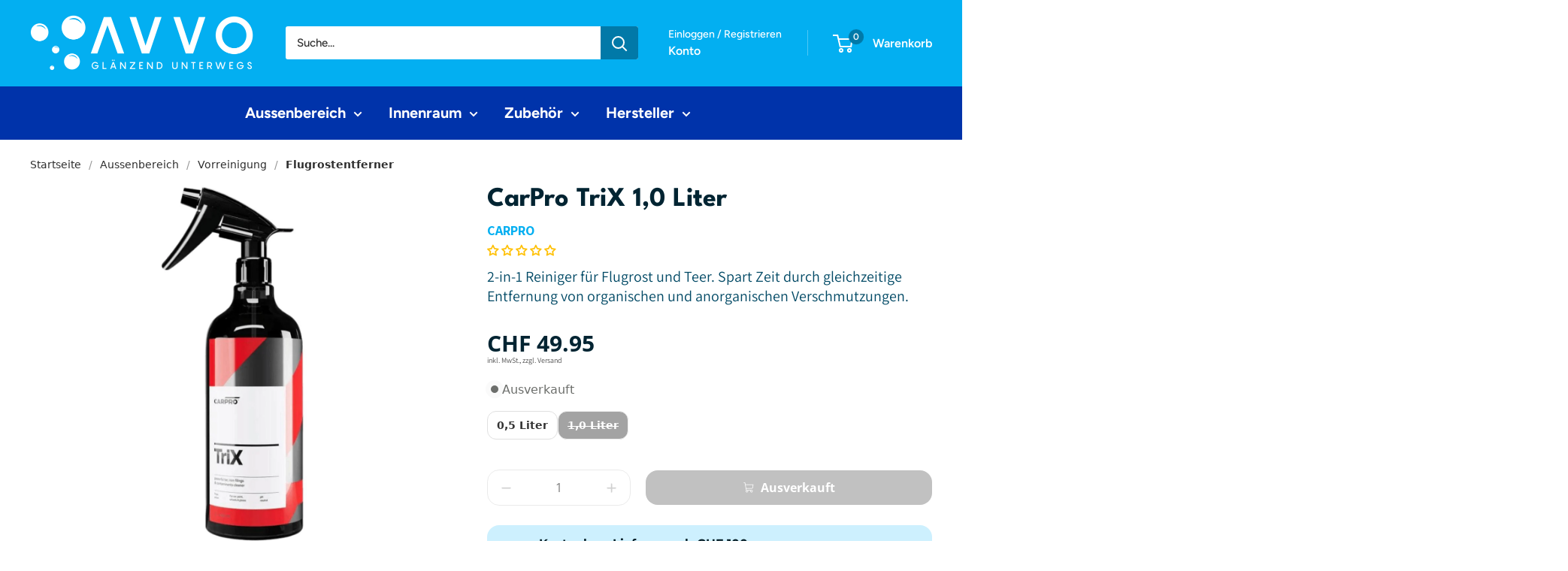

--- FILE ---
content_type: text/html; charset=utf-8
request_url: https://avvo.ch/products/flugrost-teerentferner-carpro-trix-1-liter
body_size: 113212
content:
<!doctype html>

<html class="no-js" lang="de">
  <head>
      <meta charset="utf-8">
    <meta name="viewport" content="width=device-width, initial-scale=1.0, height=device-height, minimum-scale=1.0, maximum-scale=1.0">
    <meta name="theme-color" content="#03aff1">
    <title>CarPro TriX 1,0 Liter | AVVO</title><meta name="description" content="Revolutionäres Reinigungsprodukt, IronX + TarX = CarPro TriX! Entfernt Eisen und Teer effektiv. Optimiert dein Detailing. Jetzt kaufen!"><link rel="shortcut icon" href="//avvo.ch/cdn/shop/files/Design_ohne_Titel_66_96x96.png?v=1696842546" type="image/png"><meta property="og:type" content="product">
  <meta property="og:title" content="CarPro TriX 1,0 Liter"><meta property="og:image" content="http://avvo.ch/cdn/shop/products/flugrostentferner-carpro-trix-1-liter.jpg?v=1702926683">
    <meta property="og:image:secure_url" content="https://avvo.ch/cdn/shop/products/flugrostentferner-carpro-trix-1-liter.jpg?v=1702926683">
    <meta property="og:image:width" content="1080">
    <meta property="og:image:height" content="1080"><meta property="product:price:amount" content="49.95">
  <meta property="product:price:currency" content="CHF"><style type="text/css">@import url("[data-uri]");</style><div data-custom="value" aria-label="Description" data-id="main-Page-23" id="fv-loading-icon" class="mainBodyContainer" data-optimizer="layout" aria-hidden="true">&#915;</div>
<meta property="og:description" content="Revolutionäres Reinigungsprodukt, IronX + TarX = CarPro TriX! Entfernt Eisen und Teer effektiv. Optimiert dein Detailing. Jetzt kaufen!"><meta property="og:url" content="https://avvo.ch/products/flugrost-teerentferner-carpro-trix-1-liter">
<meta property="og:site_name" content="AVVO Premium-Autopflege Schweiz"><script type="text/javascript">const mergedObserver=new MutationObserver((e=>{e.forEach((({addedNodes:e})=>{e.forEach((e=>{if(1===e.nodeType&&"SCRIPT"===e.tagName){if(e.classList.contains("analytics"))return;e.innerHTML.includes("asyncLoad")&&(e.innerHTML=e.innerHTML.replace("if(window.attachEvent)","document.addEventListener('asyncLazyLoad',function(event){asyncLoad();});if(window.attachEvent)").replaceAll(", asyncLoad",", function(){}")),e.innerHTML.includes("PreviewBarInjector")&&(e.innerHTML=e.innerHTML.replace("DOMContentLoaded","asyncLazyLoad")),e.classList.contains("boomerang")||(e.src&&(e.src.includes("store-scripts/cc-sizechart")||e.src.includes("cdn.shopify.com/extensions")||e.src.includes("klaviyo.com/onsite")||e.src.includes("shopify-perf-kit-unstable.min.js")||e.src.includes("assets/storefront/features")||e.src.includes("assets/shopify_pay")||e.src.includes("connect.facebook.net")||e.src.includes("cdn-sf.vitals.app"))&&(e.setAttribute("data-src",e.src),e.removeAttribute("src")),(e.textContent.includes("amaicdn.com")||e.textContent.includes("loader.js")||e.textContent.includes("web_pixels_manager_load"))&&(e.type="text/lazyload"))}}))}))}));mergedObserver.observe(document.documentElement,{childList:!0,subtree:!0});</script><script>eval(decodeURIComponent(atob('[base64]')))</script>
<meta name="twitter:card" content="summary"><meta name="twitter:title" content="CarPro TriX 1,0 Liter">
  <meta name="twitter:description" content="Produktbeschreibung IronX + TarX = CarPro TriX! CarPro TriX ist ein revolutionäres Reinigungsprodukt, das die Eisenentfernungsleistung von IronX mit den Teerlösungsfähigkeiten von TarX kombiniert. TriX wurde speziell entwickelt, um den Detaillierungsprozess effizienter und effektiver zu gestalten. Es ist eine grossartige Lösung für Autoliebhaber, die ihre Zeit optimieren möchten, oder für professionelle Aufbereiter, die ein zuverlässiges Produkt für die Fahrzeugdekontamination suchen. Die einzigartige Formel von TriX ist pH-neutral (pH-7) und arbeitet sowohl auf organischen als auch anorganischen Ablagerungen. Es ist hochwirksam bei der Entfernung von Eisenpartikeln und Teerrückständen in einem einzigen Schritt, was Zeit und Kosten bei der Fahrzeugpflege spart. TriX ist nicht nur leistungsstark, sondern auch sicher für eine Vielzahl von Fahrzeugoberflächen und wird von Kunden besonders für die effektive Tiefenreinigung von Leichtmetallfelgen geschätzt. Dank seiner schnell wirkenden Formel können Verunreinigungen in kürzester Zeit behandelt werden. Spezifikationen Hersteller CarPro Produktart">
  <meta name="twitter:image" content="https://avvo.ch/cdn/shop/products/flugrostentferner-carpro-trix-1-liter_600x600_crop_center.jpg?v=1702926683"><link rel="preload" href="https://githubfix.myshopify.com/cdn/shop/t/1/assets/gp_lazyload.min.js" as="script"><script src="https://githubfix.myshopify.com/cdn/shop/t/1/assets/gp_lazyload.min.js"></script>

    <link rel="preload" href="https://code.jquery.com/jquery-2.2.4.min.js"  integrity="sha256-BbhdlvQf/xTY9gja0Dq3HiwQF8LaCRTXxZKRutelT44=" crossorigin="anonymous" as="script">
    <link rel="preload" href="https://fonts.googleapis.com/css?family=Assistant:200,300,regular,500,600,700,800&display=swap" as="style">
    <link rel="preload" href="https://fonts.googleapis.com/css2?family=League+Spartan:wght@100;200;300;400;500;600;700;800;900&display=swap" as="style">
    <link rel="canonical" href="https://avvo.ch/products/flugrost-teerentferner-carpro-trix-1-liter"><link rel="preload" as="style" href="//avvo.ch/cdn/shop/t/13/assets/theme.css?v=183354255166994511751768514682">
    <link rel="preload" as="script" href="//avvo.ch/cdn/shop/t/13/assets/theme.js?v=139381842932542807281745991957">
	<script src="//avvo.ch/cdn/shop/files/pandectes-rules.js?v=12512879707293438328"></script>

    

    
    <link rel="preload" href="https://githubfix.myshopify.com/cdn/shop/t/1/assets/component-3.0.96.js" as="script"><script src="https://githubfix.myshopify.com/cdn/shop/t/1/assets/component-3.0.96.js"></script>


    

    



    
    <link rel="preconnect" href="https://cdn.shopify.com">
    <link rel="preconnect" href="https://fonts.shopifycdn.com">
    <link rel="dns-prefetch" href="https://productreviews.shopifycdn.com">
    <link rel="dns-prefetch" href="https://ajax.googleapis.com">
    <link rel="dns-prefetch" href="https://maps.googleapis.com">
    <link rel="dns-prefetch" href="https://maps.gstatic.com">
    <link rel="preload" href="//avvo.ch/cdn/fonts/figtree/figtree_n7.2fd9bfe01586148e644724096c9d75e8c7a90e55.woff2" as="font" type="font/woff2" crossorigin><link rel="preload" href="//avvo.ch/cdn/fonts/figtree/figtree_n5.3b6b7df38aa5986536945796e1f947445832047c.woff2" as="font" type="font/woff2" crossorigin><style>
  @font-face {
  font-family: Figtree;
  font-weight: 700;
  font-style: normal;
  font-display: swap;
  src: url("//avvo.ch/cdn/fonts/figtree/figtree_n7.2fd9bfe01586148e644724096c9d75e8c7a90e55.woff2") format("woff2"),
       url("//avvo.ch/cdn/fonts/figtree/figtree_n7.ea05de92d862f9594794ab281c4c3a67501ef5fc.woff") format("woff");
}

  @font-face {
  font-family: Figtree;
  font-weight: 500;
  font-style: normal;
  font-display: swap;
  src: url("//avvo.ch/cdn/fonts/figtree/figtree_n5.3b6b7df38aa5986536945796e1f947445832047c.woff2") format("woff2"),
       url("//avvo.ch/cdn/fonts/figtree/figtree_n5.f26bf6dcae278b0ed902605f6605fa3338e81dab.woff") format("woff");
}

@font-face {
  font-family: Figtree;
  font-weight: 600;
  font-style: normal;
  font-display: swap;
  src: url("//avvo.ch/cdn/fonts/figtree/figtree_n6.9d1ea52bb49a0a86cfd1b0383d00f83d3fcc14de.woff2") format("woff2"),
       url("//avvo.ch/cdn/fonts/figtree/figtree_n6.f0fcdea525a0e47b2ae4ab645832a8e8a96d31d3.woff") format("woff");
}

@font-face {
  font-family: Figtree;
  font-weight: 700;
  font-style: italic;
  font-display: swap;
  src: url("//avvo.ch/cdn/fonts/figtree/figtree_i7.06add7096a6f2ab742e09ec7e498115904eda1fe.woff2") format("woff2"),
       url("//avvo.ch/cdn/fonts/figtree/figtree_i7.ee584b5fcaccdbb5518c0228158941f8df81b101.woff") format("woff");
}


  @font-face {
  font-family: Figtree;
  font-weight: 700;
  font-style: normal;
  font-display: swap;
  src: url("//avvo.ch/cdn/fonts/figtree/figtree_n7.2fd9bfe01586148e644724096c9d75e8c7a90e55.woff2") format("woff2"),
       url("//avvo.ch/cdn/fonts/figtree/figtree_n7.ea05de92d862f9594794ab281c4c3a67501ef5fc.woff") format("woff");
}

  @font-face {
  font-family: Figtree;
  font-weight: 500;
  font-style: italic;
  font-display: swap;
  src: url("//avvo.ch/cdn/fonts/figtree/figtree_i5.969396f679a62854cf82dbf67acc5721e41351f0.woff2") format("woff2"),
       url("//avvo.ch/cdn/fonts/figtree/figtree_i5.93bc1cad6c73ca9815f9777c49176dfc9d2890dd.woff") format("woff");
}

  @font-face {
  font-family: Figtree;
  font-weight: 700;
  font-style: italic;
  font-display: swap;
  src: url("//avvo.ch/cdn/fonts/figtree/figtree_i7.06add7096a6f2ab742e09ec7e498115904eda1fe.woff2") format("woff2"),
       url("//avvo.ch/cdn/fonts/figtree/figtree_i7.ee584b5fcaccdbb5518c0228158941f8df81b101.woff") format("woff");
}


  :root {
    --default-text-font-size : 15px;
    --base-text-font-size    : 15px;
    --heading-font-family    : Figtree, sans-serif;
    --heading-font-weight    : 700;
    --heading-font-style     : normal;
    --text-font-family       : Figtree, sans-serif;
    --text-font-weight       : 500;
    --text-font-style        : normal;
    --text-font-bolder-weight: 600;
    --text-link-decoration   : underline;

    --text-color               : #2f2f2f;
    --text-color-rgb           : 47, 47, 47;
    --heading-color            : #2f2f2f;
    --border-color             : #ffffff;
    --border-color-rgb         : 255, 255, 255;
    --form-border-color        : #f2f2f2;
    --accent-color             : #03aff1;
    --accent-color-rgb         : 3, 175, 241;
    --link-color               : #03aff1;
    --link-color-hover         : #0278a5;
    --background               : #ffffff;
    --secondary-background     : #ffffff;
    --secondary-background-rgb : 255, 255, 255;
    --accent-background        : rgba(3, 175, 241, 0.08);

    --input-background: #ffffff;

    --error-color       : #cf0e0e;
    --error-background  : rgba(207, 14, 14, 0.07);
    --success-color     : #1c7b36;
    --success-background: rgba(28, 123, 54, 0.11);

    --primary-button-background      : #03aff1;
    --primary-button-background-rgb  : 3, 175, 241;
    --primary-button-text-color      : #ffffff;
    --secondary-button-background    : #2f2f2f;
    --secondary-button-background-rgb: 47, 47, 47;
    --secondary-button-text-color    : #ffffff;

    --header-background      : #03aff1;
    --header-text-color      : #ffffff;
    --header-light-text-color: #ffffff;
    --header-border-color    : rgba(255, 255, 255, 0.3);
    --header-accent-color    : #0179a8;

    --footer-background-color:    #03aff1;
    --footer-heading-text-color:  #ffffff;
    --footer-body-text-color:     #ffffff;
    --footer-body-text-color-rgb: 255, 255, 255;
    --footer-accent-color:        #03aff1;
    --footer-accent-color-rgb:    3, 175, 241;
    --footer-border:              none;
    
    --flickity-arrow-color: #cccccc;--product-on-sale-accent           : #f54040;
    --product-on-sale-accent-rgb       : 245, 64, 64;
    --product-on-sale-color            : #ffffff;
    --product-in-stock-color           : #1c7b36;
    --product-low-stock-color          : #cf0e0e;
    --product-sold-out-color           : #8a9297;
    --product-custom-label-1-background: #03aff1;
    --product-custom-label-1-color     : #ffffff;
    --product-custom-label-2-background: #8a44ae;
    --product-custom-label-2-color     : #ffffff;
    --product-review-star-color        : #ffd84f;

    --mobile-container-gutter : 20px;
    --desktop-container-gutter: 40px;

    /* Shopify related variables */
    --payment-terms-background-color: #ffffff;
  }
</style>

<script>
  // IE11 does not have support for CSS variables, so we have to polyfill them
  if (!(((window || {}).CSS || {}).supports && window.CSS.supports('(--a: 0)'))) {
    const script = document.createElement('script');
    script.type = 'text/javascript';
    script.src = 'https://cdn.jsdelivr.net/npm/css-vars-ponyfill@2';
    script.onload = function() {
      cssVars({});
    };

    document.getElementsByTagName('head')[0].appendChild(script);
  }
</script>

    
    <script>window.performance && window.performance.mark && window.performance.mark('shopify.content_for_header.start');</script><meta name="facebook-domain-verification" content="keh1hidmunscodt6043ffkwgl9lm4p">
<meta name="google-site-verification" content="5S8leFKwTfXJzQFEd7kLHDNFvRb6tXQafON2FtT4nSI">
<meta id="shopify-digital-wallet" name="shopify-digital-wallet" content="/71116652835/digital_wallets/dialog">
<meta name="shopify-checkout-api-token" content="4678dd6a2067326ee309bc31de1e3f49">
<link rel="alternate" type="application/json+oembed" href="https://avvo.ch/products/flugrost-teerentferner-carpro-trix-1-liter.oembed">
<script async="async" src="/checkouts/internal/preloads.js?locale=de-CH"></script>
<script id="apple-pay-shop-capabilities" type="application/json">{"shopId":71116652835,"countryCode":"CH","currencyCode":"CHF","merchantCapabilities":["supports3DS"],"merchantId":"gid:\/\/shopify\/Shop\/71116652835","merchantName":"AVVO Premium-Autopflege Schweiz","requiredBillingContactFields":["postalAddress","email","phone"],"requiredShippingContactFields":["postalAddress","email","phone"],"shippingType":"shipping","supportedNetworks":["visa","masterCard","amex"],"total":{"type":"pending","label":"AVVO Premium-Autopflege Schweiz","amount":"1.00"},"shopifyPaymentsEnabled":true,"supportsSubscriptions":true}</script>
<script id="shopify-features" type="application/json">{"accessToken":"4678dd6a2067326ee309bc31de1e3f49","betas":["rich-media-storefront-analytics"],"domain":"avvo.ch","predictiveSearch":true,"shopId":71116652835,"locale":"de"}</script>
<script>var Shopify = Shopify || {};
Shopify.shop = "avvo-schweiz.myshopify.com";
Shopify.locale = "de";
Shopify.currency = {"active":"CHF","rate":"1.0"};
Shopify.country = "CH";
Shopify.theme = {"name":"Warehouse","id":162106114339,"schema_name":"Warehouse","schema_version":"4.3.0","theme_store_id":871,"role":"main"};
Shopify.theme.handle = "null";
Shopify.theme.style = {"id":null,"handle":null};
Shopify.cdnHost = "avvo.ch/cdn";
Shopify.routes = Shopify.routes || {};
Shopify.routes.root = "/";</script>
<script type="module">!function(o){(o.Shopify=o.Shopify||{}).modules=!0}(window);</script>
<script>!function(o){function n(){var o=[];function n(){o.push(Array.prototype.slice.apply(arguments))}return n.q=o,n}var t=o.Shopify=o.Shopify||{};t.loadFeatures=n(),t.autoloadFeatures=n()}(window);</script>
<script id="shop-js-analytics" type="application/json">{"pageType":"product"}</script>
<script defer="defer" async type="module" src="//avvo.ch/cdn/shopifycloud/shop-js/modules/v2/client.init-shop-cart-sync_BH0MO3MH.de.esm.js"></script>
<script defer="defer" async type="module" src="//avvo.ch/cdn/shopifycloud/shop-js/modules/v2/chunk.common_BErAfWaM.esm.js"></script>
<script defer="defer" async type="module" src="//avvo.ch/cdn/shopifycloud/shop-js/modules/v2/chunk.modal_DqzNaksh.esm.js"></script>
<script type="module">
  await import("//avvo.ch/cdn/shopifycloud/shop-js/modules/v2/client.init-shop-cart-sync_BH0MO3MH.de.esm.js");
await import("//avvo.ch/cdn/shopifycloud/shop-js/modules/v2/chunk.common_BErAfWaM.esm.js");
await import("//avvo.ch/cdn/shopifycloud/shop-js/modules/v2/chunk.modal_DqzNaksh.esm.js");

  window.Shopify.SignInWithShop?.initShopCartSync?.({"fedCMEnabled":true,"windoidEnabled":true});

</script>
<script>(function() {
  var isLoaded = false;
  function asyncLoad() {
    if (isLoaded) return;
    isLoaded = true;
    var urls = ["https:\/\/ecommplugins-scripts.trustpilot.com\/v2.1\/js\/header.min.js?settings=eyJrZXkiOiJaNlU0VDRzeGFSb1ZneWVvIiwicyI6Im5vbmUifQ==\u0026shop=avvo-schweiz.myshopify.com","https:\/\/ecommplugins-trustboxsettings.trustpilot.com\/avvo-schweiz.myshopify.com.js?settings=1728303422012\u0026shop=avvo-schweiz.myshopify.com","\/\/cdn.shopify.com\/proxy\/c679f2adb4a68d5ae325fd9c684cd05bf3d2996a384f374c20494a5871a6cf5b\/static.cdn.printful.com\/static\/js\/external\/shopify-product-customizer.js?v=0.28\u0026shop=avvo-schweiz.myshopify.com\u0026sp-cache-control=cHVibGljLCBtYXgtYWdlPTkwMA","https:\/\/cdn.fera.ai\/js\/fera.placeholder.js?shop=avvo-schweiz.myshopify.com","\/\/cdn.shopify.com\/proxy\/34ce40a6c8b648b6a61baca157d29613015cc4c8e32e85fd3f2bb7ac11e844d3\/cdn.nfcube.com\/instafeed-0a2c2b516f975ffc16189fb59063587e.js?shop=avvo-schweiz.myshopify.com\u0026sp-cache-control=cHVibGljLCBtYXgtYWdlPTkwMA","https:\/\/omnisnippet1.com\/platforms\/shopify.js?source=scriptTag\u0026v=2025-09-14T21\u0026shop=avvo-schweiz.myshopify.com"];
    for (var i = 0; i < urls.length; i++) {
      var s = document.createElement('script');
      s.type = 'text/javascript';
      s.async = true;
      s.src = urls[i];
      var x = document.getElementsByTagName('script')[0];
      x.parentNode.insertBefore(s, x);
    }
  };
  if(window.attachEvent) {
    window.attachEvent('onload', asyncLoad);
  } else {
    window.addEventListener('load', asyncLoad, false);
  }
})();</script>
<script id="__st">var __st={"a":71116652835,"offset":3600,"reqid":"6e3c9063-9807-4d03-8391-3b1d36f72dd9-1769872042","pageurl":"avvo.ch\/products\/flugrost-teerentferner-carpro-trix-1-liter","u":"0eae62db583b","p":"product","rtyp":"product","rid":8333195608355};</script>
<script>window.ShopifyPaypalV4VisibilityTracking = true;</script>
<script id="captcha-bootstrap">!function(){'use strict';const t='contact',e='account',n='new_comment',o=[[t,t],['blogs',n],['comments',n],[t,'customer']],c=[[e,'customer_login'],[e,'guest_login'],[e,'recover_customer_password'],[e,'create_customer']],r=t=>t.map((([t,e])=>`form[action*='/${t}']:not([data-nocaptcha='true']) input[name='form_type'][value='${e}']`)).join(','),a=t=>()=>t?[...document.querySelectorAll(t)].map((t=>t.form)):[];function s(){const t=[...o],e=r(t);return a(e)}const i='password',u='form_key',d=['recaptcha-v3-token','g-recaptcha-response','h-captcha-response',i],f=()=>{try{return window.sessionStorage}catch{return}},m='__shopify_v',_=t=>t.elements[u];function p(t,e,n=!1){try{const o=window.sessionStorage,c=JSON.parse(o.getItem(e)),{data:r}=function(t){const{data:e,action:n}=t;return t[m]||n?{data:e,action:n}:{data:t,action:n}}(c);for(const[e,n]of Object.entries(r))t.elements[e]&&(t.elements[e].value=n);n&&o.removeItem(e)}catch(o){console.error('form repopulation failed',{error:o})}}const l='form_type',E='cptcha';function T(t){t.dataset[E]=!0}const w=window,h=w.document,L='Shopify',v='ce_forms',y='captcha';let A=!1;((t,e)=>{const n=(g='f06e6c50-85a8-45c8-87d0-21a2b65856fe',I='https://cdn.shopify.com/shopifycloud/storefront-forms-hcaptcha/ce_storefront_forms_captcha_hcaptcha.v1.5.2.iife.js',D={infoText:'Durch hCaptcha geschützt',privacyText:'Datenschutz',termsText:'Allgemeine Geschäftsbedingungen'},(t,e,n)=>{const o=w[L][v],c=o.bindForm;if(c)return c(t,g,e,D).then(n);var r;o.q.push([[t,g,e,D],n]),r=I,A||(h.body.append(Object.assign(h.createElement('script'),{id:'captcha-provider',async:!0,src:r})),A=!0)});var g,I,D;w[L]=w[L]||{},w[L][v]=w[L][v]||{},w[L][v].q=[],w[L][y]=w[L][y]||{},w[L][y].protect=function(t,e){n(t,void 0,e),T(t)},Object.freeze(w[L][y]),function(t,e,n,w,h,L){const[v,y,A,g]=function(t,e,n){const i=e?o:[],u=t?c:[],d=[...i,...u],f=r(d),m=r(i),_=r(d.filter((([t,e])=>n.includes(e))));return[a(f),a(m),a(_),s()]}(w,h,L),I=t=>{const e=t.target;return e instanceof HTMLFormElement?e:e&&e.form},D=t=>v().includes(t);t.addEventListener('submit',(t=>{const e=I(t);if(!e)return;const n=D(e)&&!e.dataset.hcaptchaBound&&!e.dataset.recaptchaBound,o=_(e),c=g().includes(e)&&(!o||!o.value);(n||c)&&t.preventDefault(),c&&!n&&(function(t){try{if(!f())return;!function(t){const e=f();if(!e)return;const n=_(t);if(!n)return;const o=n.value;o&&e.removeItem(o)}(t);const e=Array.from(Array(32),(()=>Math.random().toString(36)[2])).join('');!function(t,e){_(t)||t.append(Object.assign(document.createElement('input'),{type:'hidden',name:u})),t.elements[u].value=e}(t,e),function(t,e){const n=f();if(!n)return;const o=[...t.querySelectorAll(`input[type='${i}']`)].map((({name:t})=>t)),c=[...d,...o],r={};for(const[a,s]of new FormData(t).entries())c.includes(a)||(r[a]=s);n.setItem(e,JSON.stringify({[m]:1,action:t.action,data:r}))}(t,e)}catch(e){console.error('failed to persist form',e)}}(e),e.submit())}));const S=(t,e)=>{t&&!t.dataset[E]&&(n(t,e.some((e=>e===t))),T(t))};for(const o of['focusin','change'])t.addEventListener(o,(t=>{const e=I(t);D(e)&&S(e,y())}));const B=e.get('form_key'),M=e.get(l),P=B&&M;t.addEventListener('DOMContentLoaded',(()=>{const t=y();if(P)for(const e of t)e.elements[l].value===M&&p(e,B);[...new Set([...A(),...v().filter((t=>'true'===t.dataset.shopifyCaptcha))])].forEach((e=>S(e,t)))}))}(h,new URLSearchParams(w.location.search),n,t,e,['guest_login'])})(!0,!0)}();</script>
<script integrity="sha256-4kQ18oKyAcykRKYeNunJcIwy7WH5gtpwJnB7kiuLZ1E=" data-source-attribution="shopify.loadfeatures" defer="defer" src="//avvo.ch/cdn/shopifycloud/storefront/assets/storefront/load_feature-a0a9edcb.js" crossorigin="anonymous"></script>
<script data-source-attribution="shopify.dynamic_checkout.dynamic.init">var Shopify=Shopify||{};Shopify.PaymentButton=Shopify.PaymentButton||{isStorefrontPortableWallets:!0,init:function(){window.Shopify.PaymentButton.init=function(){};var t=document.createElement("script");t.src="https://avvo.ch/cdn/shopifycloud/portable-wallets/latest/portable-wallets.de.js",t.type="module",document.head.appendChild(t)}};
</script>
<script data-source-attribution="shopify.dynamic_checkout.buyer_consent">
  function portableWalletsHideBuyerConsent(e){var t=document.getElementById("shopify-buyer-consent"),n=document.getElementById("shopify-subscription-policy-button");t&&n&&(t.classList.add("hidden"),t.setAttribute("aria-hidden","true"),n.removeEventListener("click",e))}function portableWalletsShowBuyerConsent(e){var t=document.getElementById("shopify-buyer-consent"),n=document.getElementById("shopify-subscription-policy-button");t&&n&&(t.classList.remove("hidden"),t.removeAttribute("aria-hidden"),n.addEventListener("click",e))}window.Shopify?.PaymentButton&&(window.Shopify.PaymentButton.hideBuyerConsent=portableWalletsHideBuyerConsent,window.Shopify.PaymentButton.showBuyerConsent=portableWalletsShowBuyerConsent);
</script>
<script data-source-attribution="shopify.dynamic_checkout.cart.bootstrap">document.addEventListener("DOMContentLoaded",(function(){function t(){return document.querySelector("shopify-accelerated-checkout-cart, shopify-accelerated-checkout")}if(t())Shopify.PaymentButton.init();else{new MutationObserver((function(e,n){t()&&(Shopify.PaymentButton.init(),n.disconnect())})).observe(document.body,{childList:!0,subtree:!0})}}));
</script>
<link id="shopify-accelerated-checkout-styles" rel="stylesheet" media="screen" href="https://avvo.ch/cdn/shopifycloud/portable-wallets/latest/accelerated-checkout-backwards-compat.css" crossorigin="anonymous">
<style id="shopify-accelerated-checkout-cart">
        #shopify-buyer-consent {
  margin-top: 1em;
  display: inline-block;
  width: 100%;
}

#shopify-buyer-consent.hidden {
  display: none;
}

#shopify-subscription-policy-button {
  background: none;
  border: none;
  padding: 0;
  text-decoration: underline;
  font-size: inherit;
  cursor: pointer;
}

#shopify-subscription-policy-button::before {
  box-shadow: none;
}

      </style>

<script>window.performance && window.performance.mark && window.performance.mark('shopify.content_for_header.end');</script>

    <link rel="stylesheet" href="//avvo.ch/cdn/shop/t/13/assets/theme.css?v=183354255166994511751768514682">

    
  <script type="application/ld+json">
  {
    "@context": "https://schema.org",
    "@type": "Product",
    "productID": 8333195608355,
    "offers": [{
          "@type": "Offer",
          "name": "Default Title",
          "availability":"https://schema.org/OutOfStock",
          "price": 49.95,
          "priceCurrency": "CHF",
          "priceValidUntil": "2026-02-10","sku": "CRPR-023",
            "gtin13": "8809397811662",
          "url": "/products/flugrost-teerentferner-carpro-trix-1-liter?variant=45035974525219"
        }
],"brand": {
      "@type": "Brand",
      "name": "carpro"
    },
    "name": "CarPro TriX 1,0 Liter",
    "description": "\nProduktbeschreibung\nIronX + TarX = CarPro TriX!\nCarPro TriX ist ein revolutionäres Reinigungsprodukt, das die Eisenentfernungsleistung von IronX mit den Teerlösungsfähigkeiten von TarX kombiniert. TriX wurde speziell entwickelt, um den Detaillierungsprozess effizienter und effektiver zu gestalten. Es ist eine grossartige Lösung für Autoliebhaber, die ihre Zeit optimieren möchten, oder für professionelle Aufbereiter, die ein zuverlässiges Produkt für die Fahrzeugdekontamination suchen.\nDie einzigartige Formel von TriX ist pH-neutral (pH-7) und arbeitet sowohl auf organischen als auch anorganischen Ablagerungen. Es ist hochwirksam bei der Entfernung von Eisenpartikeln und Teerrückständen in einem einzigen Schritt, was Zeit und Kosten bei der Fahrzeugpflege spart.\nTriX ist nicht nur leistungsstark, sondern auch sicher für eine Vielzahl von Fahrzeugoberflächen und wird von Kunden besonders für die effektive Tiefenreinigung von Leichtmetallfelgen geschätzt. Dank seiner schnell wirkenden Formel können Verunreinigungen in kürzester Zeit behandelt werden.\nSpezifikationen\n\n\n\nHersteller\nCarPro\n\n\nProduktart\nFlugrostentferner | Teerentferner\n\n\n\nAnwendungsbereich\nAussen\n\n\nVerschluss\nSprühkopf\n\n\nGrösse\n1,0 Liter\n\n\n\nGewicht\n1,1 kg\n\n\nSKU\nCRPR-023\n\n\nLieferumfang\n1 x CarPro TriX 1,0 Liter\n\n\n\nAnwendung\n1. Schüttle die Flasche vor jedem Sprühen gut durch.\n2. Sprühe CarPro TriX grosszügig auf die zu behandelnde Oberfläche.\n3. Warte 5-7 Minuten, während das Produkt wirkt und sich die Verunreinigungen verfärben.\n4. Rühre die Stelle mit einem feuchten, weichen Schwamm oder einer Detaillierungsbürste auf, um den Schmutz zu lockern.\n5. Wasche die behandelte Oberfläche gründlich mit Autoshampoo und spüle sie anschliessend mit Wasser ab.\nHinweis: Verwende CarPro TriX nicht in direktem Sonnenlicht oder auf heissen Oberflächen und achte darauf, das Produkt nicht auf der Oberfläche trocknen zu lassen.\n\n\n\nGefahrenhinweise\n\n\n\n\n\n\n\n\n\n\nSignalwort: Gefahr\n\n H290 - Kann gegenüber Metallen korrosiv sein.\nH302 - Gesundheitsschädlich bei Verschlucken.\nH304 - Kann bei Verschlucken und Eindringen in die Atemwege tödlich sein.\nH315 - Verursacht Hautreizungen.\nH317 - Kann allergische Hautreaktionen verursachen.\n",
    "category": "",
    "url": "/products/flugrost-teerentferner-carpro-trix-1-liter",
    "sku": "CRPR-023",
    "image": {
      "@type": "ImageObject",
      "url": "https://avvo.ch/cdn/shop/products/flugrostentferner-carpro-trix-1-liter.jpg?v=1702926683&width=1024",
      "image": "https://avvo.ch/cdn/shop/products/flugrostentferner-carpro-trix-1-liter.jpg?v=1702926683&width=1024",
      "name": "Die 1 Liter Sprühflasche des CarPro TriX Flugrostentferner",
      "width": "1024",
      "height": "1024"
    }
  }
  </script>



  <script type="application/ld+json">
  {
    "@context": "https://schema.org",
    "@type": "BreadcrumbList",
  "itemListElement": [{
      "@type": "ListItem",
      "position": 1,
      "name": "Home",
      "item": "https://avvo.ch"
    },{
          "@type": "ListItem",
          "position": 2,
          "name": "CarPro TriX 1,0 Liter",
          "item": "https://avvo.ch/products/flugrost-teerentferner-carpro-trix-1-liter"
        }]
  }
  </script>



    <script>
      // This allows to expose several variables to the global scope, to be used in scripts
      window.theme = {
        pageType: "product",
        cartCount: 0,
        moneyFormat: "CHF {{amount}}",
        moneyWithCurrencyFormat: "CHF {{amount}}",
        currencyCodeEnabled: false,
        showDiscount: true,
        discountMode: "percentage",
        cartType: "drawer"
      };

      window.routes = {
        rootUrl: "\/",
        rootUrlWithoutSlash: '',
        cartUrl: "\/cart",
        cartAddUrl: "\/cart\/add",
        cartChangeUrl: "\/cart\/change",
        searchUrl: "\/search",
        productRecommendationsUrl: "\/recommendations\/products"
      };

      window.languages = {
        productRegularPrice: "Normalpreis",
        productSalePrice: "Sonderpreis",
        collectionOnSaleLabel: "Einsparung {{savings}}",
        productFormUnavailable: "Nicht verfübar",
        productFormAddToCart: "Zum Warenkorb",
        productFormPreOrder: "Vorbestellung",
        productFormSoldOut: "Ausverkauft",
        productAdded: "Produkt wurde in Deinen Warenkorb gelegt",
        productAddedShort: "Hinzugefügt!",
        shippingEstimatorNoResults: "Es konten für Deine Adresse keine Versandkosten ermittelt werden.",
        shippingEstimatorOneResult: "Es gibt eine Versandmethode für Deine Adresse:",
        shippingEstimatorMultipleResults: "Es gibt {{count}} Versandmethoden für Deine Adresse:",
        shippingEstimatorErrors: "Es gibt Fehler:"
      };

      document.documentElement.className = document.documentElement.className.replace('no-js', 'js');
    </script><script src="//avvo.ch/cdn/shop/t/13/assets/theme.js?v=139381842932542807281745991957" defer></script>
    <script src="//avvo.ch/cdn/shop/t/13/assets/custom.js?v=102476495355921946141698831298" defer></script>
    <!-- Google tag (gtag.js) -->
<script async src="https://www.googletagmanager.com/gtag/js?id=AW-17150828543"></script>
<script>
  window.dataLayer = window.dataLayer || [];
  function gtag(){dataLayer.push(arguments);}
  gtag('js', new Date());

  gtag('config', 'AW-17150828543');
</script>
    <!-- ENDE Google Tag --><script>
        (function () {
          window.onpageshow = function() {
            // We force re-freshing the cart content onpageshow, as most browsers will serve a cache copy when hitting the
            // back button, which cause staled data
            document.documentElement.dispatchEvent(new CustomEvent('cart:refresh', {
              bubbles: true,
              detail: {scrollToTop: false}
            }));
          };
        })();
      </script>





<!--Gem_Page_Header_Script-->
    


<!--End_Gem_Page_Header_Script-->



    
      <link href="//avvo.ch/cdn/shop/t/13/assets/gp-global.css?v=97486999331575692391768382308" as="style" rel="preload">
      <link href="//avvo.ch/cdn/shop/t/13/assets/gp-global.css?v=97486999331575692391768382308" rel="stylesheet" type="text/css" media="all" />

      <style>@import url("https://fonts.googleapis.com/css?family=Assistant:200,300,400,500,600,700,800&display=swap");.gps{--g-h1-ff:var(--g-font-heading,heading);--g-h1-size:46px;--g-h1-weight:400;--g-h1-lh:130%;--g-h2-ff:var(--g-font-heading,heading);--g-h2-size:41px;--g-h2-weight:400;--g-h2-lh:130%;--g-h3-ff:var(--g-font-heading,heading);--g-h3-size:52px;--g-h3-weight:400;--g-h3-lh:130%;--g-p1-ff:var(--g-font-body,body);--g-p1-size:16px;--g-p1-weight:400;--g-p1-lh:180%;--g-p2-ff:var(--g-font-body,body);--g-p2-size:14px;--g-p2-weight:400;--g-p2-lh:180%;--g-p3-ff:var(--g-font-body,body);--g-p3-size:10px;--g-p3-weight:400;--g-p3-lh:180%;--g-sh1-ff:var(--g-font-heading,heading);--g-sh1-size:25px;--g-sh1-weight:400;--g-sh1-lh:130%;--g-sh2-ff:var(--g-font-heading,heading);--g-sh2-size:18px;--g-sh2-weight:400;--g-sh2-lh:130%;--g-sh3-ff:var(--g-font-heading,heading);--g-sh3-size:32px;--g-sh3-weight:400;--g-sh3-lh:130%;--g-s-2xl:32px;--g-s-3xl:48px;--g-s-4xl:80px;--g-s-5xl:112px;--g-s-l:16px;--g-s-m:12px;--g-s-s:8px;--g-s-xl:24px;--g-s-xs:4px;--g-s-xxs:2px;--g-ct-p:16px;--g-ct-w:1200px;--g-font-body:"Assistant";--g-font-code:Assistant;--g-font-heading:"Assistant";--g-theme-font:[object Object];--g-c-bg-1:#e2e2e2;--g-c-bg-2:#f3f3f3;--g-c-bg-3:#fff;--g-c-brand:#121212;--g-color-color-index-change:0;--g-c-error:#ea3335;--g-color-gradient-index-change:0;--g-c-highlight:#4d4d4d;--g-c-info:#1890ff;--g-c-line-1:#ececec;--g-c-line-2:#7d7d7d;--g-c-line-3:#121212;--g-color-my-colors-0:#0d40ba;--g-color-my-colors-1:#053bba;--g-color-my-colors-2:#0338b5;--g-color-my-colors-3:#014965;--g-color-my-colors-4:#0291ca;--g-color-my-colors-5:#03a;--g-color-my-colors-6:#68d3fd;--g-color-recent-gradient-colors-0:linear-gradient(130deg,#d8d8d8,#fff);--g-color-recent-gradient-colors-1:linear-gradient(130deg,#026d97,#fff);--g-color-recent-gradient-colors-2:linear-gradient(130deg,#c5c6c7,#fff);--g-color-recent-gradient-colors-3:linear-gradient(0deg,rgba(180,224,247,.6),rgba(110,120,154,.6) 98%);--g-color-recent-gradient-colors-4:linear-gradient(0deg,rgba(180,224,247,.8) 3%,rgba(110,120,154,.8));--g-color-recent-gradient-colors-5:linear-gradient(0deg,#b4e0f7,#6e789a 98%);--g-color-recent-gradient-colors-6:linear-gradient(130deg,#b4e0f7,#6e789a 98%);--g-c-success:#428445;--g-c-text-1:#4d4d4d;--g-c-text-2:#121212;--g-c-text-3:#fff;--g-color-theme-colors-0:#0d40ba;--g-color-theme-colors-1:#053bba;--g-color-theme-colors-2:#0338b5;--g-color-theme-colors-3:#014965;--g-color-theme-colors-4:#0291ca;--g-color-theme-colors-5:#03a;--g-color-theme-colors-6:#68d3fd;--g-c-warning:#f2a73b;--g-radius-large:16px;--g-radius-medium:6px;--g-radius-small:3px}@media (max-width:1024px){.gps{--g-h1-ff:var(--g-font-heading,heading);--g-h1-size:46px;--g-h1-weight:400;--g-h2-size:41px;--g-h3-ff:var(--g-font-heading,heading);--g-h3-size:52px;--g-h3-weight:400;--g-p1-size:16px;--g-p1-lh:180%;--g-p2-size:14px;--g-p3-size:10px;--g-sh1-size:25px;--g-sh2-size:18px;--g-sh3-size:32px;--g-ct-p:16px;--g-ct-w:100%;--g-font-body:"Assistant";--g-font-code:Assistant;--g-font-heading:"Assistant";--g-theme-font:[object Object]}}@media (max-width:767px){.gps{--g-h1-ff:var(--g-font-heading,heading);--g-h1-size:41px;--g-h1-weight:400;--g-h2-size:36px;--g-h3-ff:var(--g-font-heading,heading);--g-h3-size:46px;--g-h3-weight:400;--g-p1-size:14px;--g-p2-size:12px;--g-p3-size:9px;--g-sh1-size:23px;--g-sh2-size:16px;--g-sh3-size:29px;--g-ct-p:16px;--g-ct-w:100%;--g-font-body:"Assistant";--g-font-code:Assistant;--g-font-heading:"Assistant";--g-theme-font:[object Object]}}
        @font-face {
          font-family: 'Horizon Lines2';
          src: url('https://files.gempages.net/474962943587386523-61f8bc2b-3e73-4ec9-840c-2637550ea379.otf?v=1730802181517') format('opentype');
          font-style: normal;
          font-weight: 400;
          font-display: swap;
        }
	

        @font-face {
          font-family: 'horizon';
          src: url('https://files.gempages.net/474962943587386523-3495e12b-cd59-444f-889e-2ab06a30074b.otf?v=1730802228532') format('opentype');
          font-style: normal;
          font-weight: 400;
          font-display: swap;
        }
	

        @font-face {
          font-family: 'Horizon';
          src: url('https://files.gempages.net/474962943587386523-8363d8cb-b68b-4708-9886-ae2ba508565a.ttf?v=1730801899837') format('truetype'),
url('https://files.gempages.net/474962943587386523-f7131398-7505-459a-8199-54f143e2b273.woff2?v=1730801913021') format('woff'),
url('https://files.gempages.net/474962943587386523-dadca229-6f8f-452e-a546-351e9b381a2e.woff?v=1730801972239') format('woff'),
url('https://files.gempages.net/474962943587386523-6c0710e6-e82d-450f-b9d5-c2107818d31f.otf?v=1730802210902') format('opentype');
          font-style: normal;
          font-weight: 400;
          font-display: swap;
        }
	

        @font-face {
          font-family: 'Horizon Elements4';
          src: url('https://files.gempages.net/474962943587386523-05ab8fb8-7793-46c3-9ecd-72a614648d9a.otf?v=1730802157976') format('opentype');
          font-style: normal;
          font-weight: 400;
          font-display: swap;
        }
	

        @font-face {
          font-family: 'Horizon Lines';
          src: url('https://files.gempages.net/474962943587386523-1b04725f-9b66-45cb-89ef-6cd2ae2260c3.otf?v=1730802169270') format('opentype');
          font-style: normal;
          font-weight: 400;
          font-display: swap;
        }
	

        @font-face {
          font-family: 'Horizon Outline';
          src: url('https://files.gempages.net/474962943587386523-ad24185f-bbb4-409c-a3bc-e3024a0ad9c3.otf?v=1730802192716') format('opentype');
          font-style: normal;
          font-weight: 400;
          font-display: swap;
        }
	

        @font-face {
          font-family: 'Horizon Elements';
          src: url('https://files.gempages.net/474962943587386523-67bc04ea-7aea-4390-bf4f-373830b6f68e.otf?v=1730802122410') format('opentype');
          font-style: normal;
          font-weight: 400;
          font-display: swap;
        }
	

        @font-face {
          font-family: 'Horizon Elements2';
          src: url('https://files.gempages.net/474962943587386523-080c2d0c-e2e5-4b32-b097-5d02ad5e157d.otf?v=1730802134205') format('opentype');
          font-style: normal;
          font-weight: 400;
          font-display: swap;
        }
	

        @font-face {
          font-family: 'Horizon Elements3';
          src: url('https://files.gempages.net/474962943587386523-7e6e5bf2-2cf5-4b76-8064-d0ba4da3922d.otf?v=1730802147601') format('opentype');
          font-style: normal;
          font-weight: 400;
          font-display: swap;
        }
	</style>
    

    
      <script src="https://assets.gemcommerce.com/assets-v2/gp-lazyload.v2.js?v=1748245106216" defer></script>
      <script src="https://assets.gemcommerce.com/assets-v2/gp-global.js?v=1748245106216" defer></script>
    
  
    <meta name="google-site-verification" content="Aw4t3S34YTMOWCAjgxUnhdkGBNRs_MEcQbir-NEaKvg" />




<script src="https://code.jquery.com/jquery-2.2.4.min.js" integrity="sha256-BbhdlvQf/xTY9gja0Dq3HiwQF8LaCRTXxZKRutelT44=" crossorigin="anonymous"></script>
<style>
  .slideshow{
    margin: 0 !important;
  }
  .gp-p-decription-text p{
    margin-bottom: 15px !important;
  }
  body .gps .gp-p-description-text table{
    border-collapse: collapse;
  }
  body .gps .gp-p-description-text table, .gps .gp-p-description-text td, .gps .gp-p-description-text th {
    border-style: solid !important;
}
</style>

<style>
 #bon-iframe-container {
   top: unset !important;
 }
#bon-iframe-container #bon-app-iframe {
  z-index: 9999999;
  position: absolute;
  bottom: 0px;
}
</style>
<!-- BEGIN app block: shopify://apps/pandectes-gdpr/blocks/banner/58c0baa2-6cc1-480c-9ea6-38d6d559556a -->
  
    
      <!-- TCF is active, scripts are loaded above -->
      
      <script>
        
          window.PandectesSettings = {"store":{"id":71116652835,"plan":"plus","theme":"Warehouse","primaryLocale":"de","adminMode":false,"headless":false,"storefrontRootDomain":"","checkoutRootDomain":"","storefrontAccessToken":""},"tsPublished":1744560553,"declaration":{"showPurpose":false,"showProvider":false,"declIntroText":"Wir verwenden Cookies, um die Funktionalität der Website zu optimieren, die Leistung zu analysieren und Ihnen ein personalisiertes Erlebnis zu bieten. Einige Cookies sind für den ordnungsgemäßen Betrieb der Website unerlässlich. Diese Cookies können nicht deaktiviert werden. In diesem Fenster können Sie Ihre Präferenzen für Cookies verwalten.","showDateGenerated":true},"language":{"unpublished":[],"languageMode":"Single","fallbackLanguage":"de","languageDetection":"browser","languagesSupported":[]},"texts":{"managed":{"headerText":{"de":"Wir respektieren deine Privatsphäre"},"consentText":{"de":"Diese Website verwendet Cookies, um dir das beste Erlebnis zu bieten."},"linkText":{"de":"Mehr erfahren"},"imprintText":{"de":"Impressum"},"googleLinkText":{"de":"Googles Datenschutzbestimmungen"},"allowButtonText":{"de":"Annehmen"},"denyButtonText":{"de":"Ablehnen"},"dismissButtonText":{"de":"Okay"},"leaveSiteButtonText":{"de":"Diese Seite verlassen"},"preferencesButtonText":{"de":"Einstellungen"},"cookiePolicyText":{"de":"Cookie-Richtlinie"},"preferencesPopupTitleText":{"de":"Einwilligungseinstellungen verwalten"},"preferencesPopupIntroText":{"de":"Wir verwenden Cookies, um die Funktionalität der Website zu optimieren, die Leistung zu analysieren und Ihnen ein personalisiertes Erlebnis zu bieten. Einige Cookies sind für den ordnungsgemäßen Betrieb der Website unerlässlich. Diese Cookies können nicht deaktiviert werden. In diesem Fenster können Sie Ihre Präferenzen für Cookies verwalten."},"preferencesPopupSaveButtonText":{"de":"Auswahl speichern"},"preferencesPopupCloseButtonText":{"de":"Schließen"},"preferencesPopupAcceptAllButtonText":{"de":"Alles Akzeptieren"},"preferencesPopupRejectAllButtonText":{"de":"Alles ablehnen"},"cookiesDetailsText":{"de":"Cookie-Details"},"preferencesPopupAlwaysAllowedText":{"de":"Immer erlaubt"},"accessSectionParagraphText":{"de":"Sie haben das Recht, jederzeit auf Ihre Daten zuzugreifen."},"accessSectionTitleText":{"de":"Datenübertragbarkeit"},"accessSectionAccountInfoActionText":{"de":"persönliche Daten"},"accessSectionDownloadReportActionText":{"de":"Alle Daten anfordern"},"accessSectionGDPRRequestsActionText":{"de":"Anfragen betroffener Personen"},"accessSectionOrdersRecordsActionText":{"de":"Aufträge"},"rectificationSectionParagraphText":{"de":"Sie haben das Recht, die Aktualisierung Ihrer Daten zu verlangen, wann immer Sie dies für angemessen halten."},"rectificationSectionTitleText":{"de":"Datenberichtigung"},"rectificationCommentPlaceholder":{"de":"Beschreiben Sie, was Sie aktualisieren möchten"},"rectificationCommentValidationError":{"de":"Kommentar ist erforderlich"},"rectificationSectionEditAccountActionText":{"de":"Aktualisierung anfordern"},"erasureSectionTitleText":{"de":"Recht auf Löschung"},"erasureSectionParagraphText":{"de":"Sie haben das Recht, die Löschung aller Ihrer Daten zu verlangen. Danach können Sie nicht mehr auf Ihr Konto zugreifen."},"erasureSectionRequestDeletionActionText":{"de":"Löschung personenbezogener Daten anfordern"},"consentDate":{"de":"Zustimmungsdatum"},"consentId":{"de":"Einwilligungs-ID"},"consentSectionChangeConsentActionText":{"de":"Einwilligungspräferenz ändern"},"consentSectionConsentedText":{"de":"Sie haben der Cookie-Richtlinie dieser Website zugestimmt am"},"consentSectionNoConsentText":{"de":"Sie haben der Cookie-Richtlinie dieser Website nicht zugestimmt."},"consentSectionTitleText":{"de":"Ihre Cookie-Einwilligung"},"consentStatus":{"de":"Einwilligungspräferenz"},"confirmationFailureMessage":{"de":"Ihre Anfrage wurde nicht bestätigt. Bitte versuchen Sie es erneut und wenn das Problem weiterhin besteht, wenden Sie sich an den Ladenbesitzer, um Hilfe zu erhalten"},"confirmationFailureTitle":{"de":"Ein Problem ist aufgetreten"},"confirmationSuccessMessage":{"de":"Wir werden uns in Kürze zu Ihrem Anliegen bei Ihnen melden."},"confirmationSuccessTitle":{"de":"Ihre Anfrage wurde bestätigt"},"guestsSupportEmailFailureMessage":{"de":"Ihre Anfrage wurde nicht übermittelt. Bitte versuchen Sie es erneut und wenn das Problem weiterhin besteht, wenden Sie sich an den Shop-Inhaber, um Hilfe zu erhalten."},"guestsSupportEmailFailureTitle":{"de":"Ein Problem ist aufgetreten"},"guestsSupportEmailPlaceholder":{"de":"E-Mail-Addresse"},"guestsSupportEmailSuccessMessage":{"de":"Wenn Sie als Kunde dieses Shops registriert sind, erhalten Sie in Kürze eine E-Mail mit Anweisungen zum weiteren Vorgehen."},"guestsSupportEmailSuccessTitle":{"de":"Vielen Dank für die Anfrage"},"guestsSupportEmailValidationError":{"de":"Email ist ungültig"},"guestsSupportInfoText":{"de":"Bitte loggen Sie sich mit Ihrem Kundenkonto ein, um fortzufahren."},"submitButton":{"de":"einreichen"},"submittingButton":{"de":"Senden..."},"cancelButton":{"de":"Abbrechen"},"declIntroText":{"de":"Wir verwenden Cookies, um die Funktionalität der Website zu optimieren, die Leistung zu analysieren und Ihnen ein personalisiertes Erlebnis zu bieten. Einige Cookies sind für den ordnungsgemäßen Betrieb der Website unerlässlich. Diese Cookies können nicht deaktiviert werden. In diesem Fenster können Sie Ihre Präferenzen für Cookies verwalten."},"declName":{"de":"Name"},"declPurpose":{"de":"Zweck"},"declType":{"de":"Typ"},"declRetention":{"de":"Speicherdauer"},"declProvider":{"de":"Anbieter"},"declFirstParty":{"de":"Erstanbieter"},"declThirdParty":{"de":"Drittanbieter"},"declSeconds":{"de":"Sekunden"},"declMinutes":{"de":"Minuten"},"declHours":{"de":"Std."},"declDays":{"de":"Tage"},"declMonths":{"de":"Monate"},"declYears":{"de":"Jahre"},"declSession":{"de":"Sitzung"},"declDomain":{"de":"Domain"},"declPath":{"de":"Weg"}},"categories":{"strictlyNecessaryCookiesTitleText":{"de":"Unbedingt erforderlich"},"strictlyNecessaryCookiesDescriptionText":{"de":"Diese Cookies sind unerlässlich, damit Sie sich auf der Website bewegen und ihre Funktionen nutzen können, z. B. den Zugriff auf sichere Bereiche der Website. Ohne diese Cookies kann die Website nicht richtig funktionieren."},"functionalityCookiesTitleText":{"de":"Funktionale Cookies"},"functionalityCookiesDescriptionText":{"de":"Diese Cookies ermöglichen es der Website, verbesserte Funktionalität und Personalisierung bereitzustellen. Sie können von uns oder von Drittanbietern gesetzt werden, deren Dienste wir auf unseren Seiten hinzugefügt haben. Wenn Sie diese Cookies nicht zulassen, funktionieren einige oder alle dieser Dienste möglicherweise nicht richtig."},"performanceCookiesTitleText":{"de":"Performance-Cookies"},"performanceCookiesDescriptionText":{"de":"Diese Cookies ermöglichen es uns, die Leistung unserer Website zu überwachen und zu verbessern. Sie ermöglichen es uns beispielsweise, Besuche zu zählen, Verkehrsquellen zu identifizieren und zu sehen, welche Teile der Website am beliebtesten sind."},"targetingCookiesTitleText":{"de":"Targeting-Cookies"},"targetingCookiesDescriptionText":{"de":"Diese Cookies können von unseren Werbepartnern über unsere Website gesetzt werden. Sie können von diesen Unternehmen verwendet werden, um ein Profil Ihrer Interessen zu erstellen und Ihnen relevante Werbung auf anderen Websites anzuzeigen. Sie speichern keine direkten personenbezogenen Daten, sondern basieren auf der eindeutigen Identifizierung Ihres Browsers und Ihres Internetgeräts. Wenn Sie diese Cookies nicht zulassen, erleben Sie weniger zielgerichtete Werbung."},"unclassifiedCookiesTitleText":{"de":"Unklassifizierte Cookies"},"unclassifiedCookiesDescriptionText":{"de":"Unklassifizierte Cookies sind Cookies, die wir gerade zusammen mit den Anbietern einzelner Cookies klassifizieren."}},"auto":{}},"library":{"previewMode":false,"fadeInTimeout":0,"defaultBlocked":0,"showLink":true,"showImprintLink":true,"showGoogleLink":false,"enabled":true,"cookie":{"expiryDays":365,"secure":true,"domain":""},"dismissOnScroll":false,"dismissOnWindowClick":false,"dismissOnTimeout":false,"palette":{"popup":{"background":"#03AFF1","backgroundForCalculations":{"a":1,"b":241,"g":175,"r":3},"text":"#FFFFFF"},"button":{"background":"transparent","backgroundForCalculations":{"a":1,"b":255,"g":255,"r":255},"text":"#FFFFFF","textForCalculation":{"a":1,"b":255,"g":255,"r":255},"border":"#FFFFFF"}},"content":{"href":"https://avvo.ch/pages/datenschutz","imprintHref":"https://avvo.ch/pages/impressum","close":"&#10005;","target":"_blank","logo":"<img class=\"cc-banner-logo\" style=\"max-height: 40px;\" src=\"https://avvo-schweiz.myshopify.com/cdn/shop/files/pandectes-banner-logo.png\" alt=\"logo\" />"},"window":"<div role=\"dialog\" aria-live=\"polite\" aria-label=\"cookieconsent\" aria-describedby=\"cookieconsent:desc\" id=\"pandectes-banner\" class=\"cc-window-wrapper cc-bottom-wrapper\"><div class=\"pd-cookie-banner-window cc-window {{classes}}\"><!--googleoff: all-->{{children}}<!--googleon: all--></div></div>","compliance":{"custom":"<div class=\"cc-compliance cc-highlight\">{{preferences}}{{allow}}</div>"},"type":"custom","layouts":{"basic":"{{logo}}{{messagelink}}{{compliance}}{{close}}"},"position":"bottom","theme":"wired","revokable":false,"animateRevokable":false,"revokableReset":false,"revokableLogoUrl":"https://avvo-schweiz.myshopify.com/cdn/shop/files/pandectes-reopen-logo.png","revokablePlacement":"bottom-left","revokableMarginHorizontal":15,"revokableMarginVertical":15,"static":false,"autoAttach":true,"hasTransition":true,"blacklistPage":[""],"elements":{"close":"<button aria-label=\"dismiss cookie message\" type=\"button\" tabindex=\"0\" class=\"cc-close\">{{close}}</button>","dismiss":"<button aria-label=\"dismiss cookie message\" type=\"button\" tabindex=\"0\" class=\"cc-btn cc-btn-decision cc-dismiss\">{{dismiss}}</button>","allow":"<button aria-label=\"allow cookies\" type=\"button\" tabindex=\"0\" class=\"cc-btn cc-btn-decision cc-allow\">{{allow}}</button>","deny":"<button aria-label=\"deny cookies\" type=\"button\" tabindex=\"0\" class=\"cc-btn cc-btn-decision cc-deny\">{{deny}}</button>","preferences":"<button aria-label=\"settings cookies\" tabindex=\"0\" type=\"button\" class=\"cc-btn cc-settings\" onclick=\"Pandectes.fn.openPreferences()\">{{preferences}}</button>"}},"geolocation":{"auOnly":false,"brOnly":false,"caOnly":false,"chOnly":true,"euOnly":true,"jpOnly":false,"nzOnly":false,"thOnly":false,"zaOnly":false,"canadaOnly":false,"globalVisibility":false},"dsr":{"guestsSupport":false,"accessSectionDownloadReportAuto":false},"banner":{"resetTs":1726317367,"extraCss":"        .cc-banner-logo {max-width: 24em!important;}    @media(min-width: 768px) {.cc-window.cc-floating{max-width: 24em!important;width: 24em!important;}}    .cc-message, .pd-cookie-banner-window .cc-header, .cc-logo {text-align: left}    .cc-window-wrapper{z-index: 2147483647;}    .cc-window{z-index: 2147483647;font-family: inherit;}    .pd-cookie-banner-window .cc-header{font-family: inherit;}    .pd-cp-ui{font-family: inherit; background-color: #03AFF1;color:#FFFFFF;}    button.pd-cp-btn, a.pd-cp-btn{}    input + .pd-cp-preferences-slider{background-color: rgba(255, 255, 255, 0.3)}    .pd-cp-scrolling-section::-webkit-scrollbar{background-color: rgba(255, 255, 255, 0.3)}    input:checked + .pd-cp-preferences-slider{background-color: rgba(255, 255, 255, 1)}    .pd-cp-scrolling-section::-webkit-scrollbar-thumb {background-color: rgba(255, 255, 255, 1)}    .pd-cp-ui-close{color:#FFFFFF;}    .pd-cp-preferences-slider:before{background-color: #03AFF1}    .pd-cp-title:before {border-color: #FFFFFF!important}    .pd-cp-preferences-slider{background-color:#FFFFFF}    .pd-cp-toggle{color:#FFFFFF!important}    @media(max-width:699px) {.pd-cp-ui-close-top svg {fill: #FFFFFF}}    .pd-cp-toggle:hover,.pd-cp-toggle:visited,.pd-cp-toggle:active{color:#FFFFFF!important}    .pd-cookie-banner-window {box-shadow: 0 0 18px rgb(0 0 0 / 20%);}  @media only screen and (min-width: 600px) {.cc-revoke {margin-bottom: 60px !important;}}@media only screen and (max-width: 600px) {.cc-revoke{ margin-bottom: 70px !important;}}","customJavascript":{"useButtons":true},"showPoweredBy":false,"logoHeight":40,"revokableTrigger":false,"hybridStrict":false,"cookiesBlockedByDefault":"0","isActive":true,"implicitSavePreferences":false,"cookieIcon":false,"blockBots":false,"showCookiesDetails":true,"hasTransition":true,"blockingPage":false,"showOnlyLandingPage":false,"leaveSiteUrl":"https://www.google.com","linkRespectStoreLang":false},"cookies":{"0":[{"name":"secure_customer_sig","type":"http","domain":"avvo.ch","path":"/","provider":"Shopify","firstParty":true,"retention":"1 year(s)","expires":1,"unit":"declYears","purpose":{"de":"Wird im Zusammenhang mit dem Kundenlogin verwendet."}},{"name":"cart_currency","type":"http","domain":"avvo.ch","path":"/","provider":"Shopify","firstParty":true,"retention":"2 ","expires":2,"unit":"declSession","purpose":{"de":"Das Cookie ist für die sichere Checkout- und Zahlungsfunktion auf der Website erforderlich. Diese Funktion wird von shopify.com bereitgestellt."}},{"name":"_tracking_consent","type":"http","domain":".avvo.ch","path":"/","provider":"Shopify","firstParty":true,"retention":"1 year(s)","expires":1,"unit":"declYears","purpose":{"de":"Tracking-Einstellungen."}},{"name":"localization","type":"http","domain":"avvo.ch","path":"/","provider":"Shopify","firstParty":true,"retention":"1 year(s)","expires":1,"unit":"declYears","purpose":{"de":"Lokalisierung von Shopify-Shops"}},{"name":"_cmp_a","type":"http","domain":".avvo.ch","path":"/","provider":"Shopify","firstParty":true,"retention":"1 day(s)","expires":1,"unit":"declDays","purpose":{"de":"Wird zum Verwalten der Datenschutzeinstellungen des Kunden verwendet."}},{"name":"keep_alive","type":"http","domain":"avvo.ch","path":"/","provider":"Shopify","firstParty":true,"retention":"30 minute(s)","expires":30,"unit":"declMinutes","purpose":{"de":"Wird im Zusammenhang mit der Käuferlokalisierung verwendet."}},{"name":"_shopify_essential","type":"http","domain":"shopify.com","path":"/authentication/71116652835","provider":"Shopify","firstParty":false,"retention":"1 year(s)","expires":1,"unit":"declYears","purpose":{"de":"Wird auf der Kontenseite verwendet."}},{"name":"shopify_pay_redirect","type":"http","domain":"avvo.ch","path":"/","provider":"Shopify","firstParty":true,"retention":"1 hour(s)","expires":1,"unit":"declHours","purpose":{"de":"Das Cookie ist für die sichere Checkout- und Zahlungsfunktion auf der Website erforderlich. Diese Funktion wird von shopify.com bereitgestellt."}},{"name":"_identity_session","type":"http","domain":"shopify.com","path":"/","provider":"Shopify","firstParty":false,"retention":"1 year(s)","expires":1,"unit":"declYears","purpose":{"de":"Enthält die Identitätssitzungskennung des Benutzers."}},{"name":"device_id","type":"http","domain":"shopify.com","path":"/","provider":"Shopify","firstParty":false,"retention":"1 year(s)","expires":1,"unit":"declYears","purpose":{"de":"Sitzungsgerätekennung zur Betrugsprävention."}},{"name":"device_fp_id","type":"http","domain":"shopify.com","path":"/","provider":"Shopify","firstParty":false,"retention":"1 year(s)","expires":1,"unit":"declYears","purpose":{"de":"Fingerabdruck-ID des Geräts zur Betrugsprävention."}},{"name":"_pay_session","type":"http","domain":"pay.shopify.com","path":"/","provider":"Shopify","firstParty":false,"retention":"Session","expires":-55,"unit":"declYears","purpose":{"de":"Das Rails-Session-Cookie für Shopify Pay"}},{"name":"wpm-test-cookie","type":"http","domain":"ch","path":"/","provider":"Shopify","firstParty":false,"retention":"Session","expires":1,"unit":"declSeconds","purpose":{"de":"Used to ensure our systems are working correctly."}},{"name":"wpm-test-cookie","type":"http","domain":"avvo.ch","path":"/","provider":"Shopify","firstParty":true,"retention":"Session","expires":1,"unit":"declSeconds","purpose":{"de":"Used to ensure our systems are working correctly."}},{"name":"auth_state_01J7R8K5X8CW9KN0RW4EBHCKAW","type":"http","domain":"shopify.com","path":"/authentication/71116652835","provider":"Shopify","firstParty":false,"retention":"25 minute(s)","expires":25,"unit":"declMinutes","purpose":{"de":""}},{"name":"auth_state_01J7R8K5Q398DKW09TH1XM96QR","type":"http","domain":"shopify.com","path":"/71116652835/account","provider":"Shopify","firstParty":false,"retention":"25 minute(s)","expires":25,"unit":"declMinutes","purpose":{"de":""}},{"name":"_secure_account_session_id","type":"http","domain":"shopify.com","path":"/71116652835","provider":"Shopify","firstParty":false,"retention":"1 month(s)","expires":1,"unit":"declMonths","purpose":{"de":"Used to track a user's session for new customer accounts."}},{"name":"customer_account_locale","type":"http","domain":"shopify.com","path":"/71116652835","provider":"Shopify","firstParty":false,"retention":"1 year(s)","expires":1,"unit":"declYears","purpose":{"de":"Used in connection with new customer accounts."}},{"name":"auth_state_01J7R8K9YZ04VD0AADQ0V8DDF0","type":"http","domain":"shopify.com","path":"/71116652835/account","provider":"Shopify","firstParty":false,"retention":"25 minute(s)","expires":25,"unit":"declMinutes","purpose":{"de":""}},{"name":"auth_state_01J7R8KA5CTBGFX7ZFAFN36J5W","type":"http","domain":"shopify.com","path":"/authentication/71116652835","provider":"Shopify","firstParty":false,"retention":"25 minute(s)","expires":25,"unit":"declMinutes","purpose":{"de":""}}],"1":[],"2":[{"name":"_shopify_y","type":"http","domain":".avvo.ch","path":"/","provider":"Shopify","firstParty":true,"retention":"1 year(s)","expires":1,"unit":"declYears","purpose":{"de":"Shopify-Analysen."}},{"name":"_shopify_s","type":"http","domain":".avvo.ch","path":"/","provider":"Shopify","firstParty":true,"retention":"30 minute(s)","expires":30,"unit":"declMinutes","purpose":{"de":"Shopify-Analysen."}},{"name":"_orig_referrer","type":"http","domain":".avvo.ch","path":"/","provider":"Shopify","firstParty":true,"retention":"2 ","expires":2,"unit":"declSession","purpose":{"de":"Verfolgt Zielseiten."}},{"name":"_landing_page","type":"http","domain":".avvo.ch","path":"/","provider":"Shopify","firstParty":true,"retention":"2 ","expires":2,"unit":"declSession","purpose":{"de":"Verfolgt Zielseiten."}},{"name":"_ga","type":"http","domain":".avvo.ch","path":"/","provider":"Google","firstParty":true,"retention":"1 year(s)","expires":1,"unit":"declYears","purpose":{"de":"Cookie wird von Google Analytics mit unbekannter Funktionalität gesetzt"}},{"name":"_shopify_sa_t","type":"http","domain":".avvo.ch","path":"/","provider":"Shopify","firstParty":true,"retention":"30 minute(s)","expires":30,"unit":"declMinutes","purpose":{"de":"Shopify-Analysen in Bezug auf Marketing und Empfehlungen."}},{"name":"_shopify_sa_p","type":"http","domain":".avvo.ch","path":"/","provider":"Shopify","firstParty":true,"retention":"30 minute(s)","expires":30,"unit":"declMinutes","purpose":{"de":"Shopify-Analysen in Bezug auf Marketing und Empfehlungen."}},{"name":"_shopify_y","type":"http","domain":"com","path":"/","provider":"Shopify","firstParty":false,"retention":"Session","expires":1,"unit":"declSeconds","purpose":{"de":"Shopify-Analysen."}},{"name":"_shopify_y","type":"http","domain":".shopify.com","path":"/","provider":"Shopify","firstParty":false,"retention":"1 year(s)","expires":1,"unit":"declYears","purpose":{"de":"Shopify-Analysen."}},{"name":"_shopify_s","type":"http","domain":".shopify.com","path":"/","provider":"Shopify","firstParty":false,"retention":"30 minute(s)","expires":30,"unit":"declMinutes","purpose":{"de":"Shopify-Analysen."}},{"name":"_shopify_s","type":"http","domain":"ch","path":"/","provider":"Shopify","firstParty":false,"retention":"Session","expires":1,"unit":"declSeconds","purpose":{"de":"Shopify-Analysen."}},{"name":"_ga_FSJZWZZW0R","type":"http","domain":".avvo.ch","path":"/","provider":"Google","firstParty":true,"retention":"1 year(s)","expires":1,"unit":"declYears","purpose":{"de":""}},{"name":"_ga_H2NPSFXNE5","type":"http","domain":".avvo.ch","path":"/","provider":"Google","firstParty":true,"retention":"1 year(s)","expires":1,"unit":"declYears","purpose":{"de":""}}],"4":[{"name":"_fbp","type":"http","domain":".avvo.ch","path":"/","provider":"Facebook","firstParty":true,"retention":"3 month(s)","expires":3,"unit":"declMonths","purpose":{"de":"Cookie wird von Facebook platziert, um Besuche auf Websites zu verfolgen."}},{"name":"_ttp","type":"http","domain":".tiktok.com","path":"/","provider":"TikTok","firstParty":false,"retention":"1 year(s)","expires":1,"unit":"declYears","purpose":{"de":"Um die Leistung Ihrer Werbekampagnen zu messen und zu verbessern und das Benutzererlebnis (einschließlich Anzeigen) auf TikTok zu personalisieren."}},{"name":"_ttp","type":"http","domain":".avvo.ch","path":"/","provider":"TikTok","firstParty":true,"retention":"1 year(s)","expires":1,"unit":"declYears","purpose":{"de":"Um die Leistung Ihrer Werbekampagnen zu messen und zu verbessern und das Benutzererlebnis (einschließlich Anzeigen) auf TikTok zu personalisieren."}},{"name":"_tt_enable_cookie","type":"http","domain":".avvo.ch","path":"/","provider":"TikTok","firstParty":true,"retention":"1 year(s)","expires":1,"unit":"declYears","purpose":{"de":"Wird zur Identifizierung eines Besuchers verwendet."}}],"8":[{"name":"Fera.Api.ServerNum","type":"http","domain":"avvo.ch","path":"/","provider":"Unknown","firstParty":true,"retention":"1 month(s)","expires":1,"unit":"declMonths","purpose":{"de":""}},{"name":"banana_stand_visitor_id","type":"http","domain":"avvo.ch","path":"/","provider":"Unknown","firstParty":true,"retention":"1 year(s)","expires":1,"unit":"declYears","purpose":{"de":""}},{"name":"__Host-_identity_session_same_site","type":"http","domain":"shopify.com","path":"/","provider":"Unknown","firstParty":false,"retention":"1 year(s)","expires":1,"unit":"declYears","purpose":{"de":""}},{"name":"request_method","type":"http","domain":"shopify.com","path":"/","provider":"Unknown","firstParty":false,"retention":"Session","expires":-55,"unit":"declYears","purpose":{"de":""}},{"name":"__cflb","type":"http","domain":"api2.hcaptcha.com","path":"/","provider":"Unknown","firstParty":false,"retention":"30 minute(s)","expires":30,"unit":"declMinutes","purpose":{"de":""}}]},"blocker":{"isActive":false,"googleConsentMode":{"id":"","analyticsId":"","adwordsId":"","isActive":false,"adStorageCategory":4,"analyticsStorageCategory":2,"personalizationStorageCategory":1,"functionalityStorageCategory":1,"customEvent":false,"securityStorageCategory":0,"redactData":false,"urlPassthrough":false,"dataLayerProperty":"dataLayer","waitForUpdate":0,"useNativeChannel":false},"facebookPixel":{"id":"","isActive":false,"ldu":false},"microsoft":{"isActive":false,"uetTags":""},"rakuten":{"isActive":false,"cmp":false,"ccpa":false},"klaviyoIsActive":false,"gpcIsActive":false,"defaultBlocked":0,"patterns":{"whiteList":[],"blackList":{"1":[],"2":[],"4":[],"8":[]},"iframesWhiteList":[],"iframesBlackList":{"1":[],"2":[],"4":[],"8":[]},"beaconsWhiteList":[],"beaconsBlackList":{"1":[],"2":[],"4":[],"8":[]}}}};
        
        window.addEventListener('DOMContentLoaded', function(){
          const script = document.createElement('script');
          
            script.src = "https://cdn.shopify.com/extensions/019c0a11-cd50-7ee3-9d65-98ad30ff9c55/gdpr-248/assets/pandectes-core.js";
          
          script.defer = true;
          document.body.appendChild(script);
        })
      </script>
    
  


<!-- END app block --><!-- BEGIN app block: shopify://apps/fontify/blocks/app-embed/334490e2-2153-4a2e-a452-e90bdeffa3cc --><link rel="preconnect" href="https://cdn.nitroapps.co" crossorigin=""><script>
    console.log([{"name":"League Spartan","type":"google","locally":0,"options":{"overwrite":true,"mobile":false,"desktop":false,"stylesheet":null,"languages":[],"font_optimize":[],"pages":[],"preload_urls":[],"google_output":"https:\/\/fonts.googleapis.com\/css2?family=League+Spartan:wght@100;200;300;400;500;600;700;800;900\u0026display=swap"},"elements":["body","h1","h2","h3","h4","h5","h6","p","a","li","*:not(.fa):not([class*=\"pe-\"]):not(.lni):not(i[class*=\"iccl-\"]):not(i[class*=\"la\"]):not(i[class*=\"fa\"]):not(.jdgm-star):not(.r--stars-icon):not(.jm-star-rating__font-icon)"],"font_url":"https:\/\/fonts.googleapis.com\/css2?family=League+Spartan:wght@100;200;300;400;500;600;700;800;900\u0026display=swap","source":"League+Spartan"}]);
    console.log("product");
  </script><link rel="stylesheet" href="https://fonts.googleapis.com/css2?family=League+Spartan:wght@100;200;300;400;500;600;700;800;900&display=swap"><style type="text/css" id="nitro-fontify">body,h1,h2,h3,h4,h5,h6,p,a,li,*:not(.fa):not([class*="pe-"]):not(.lni):not(i[class*="iccl-"]):not(i[class*="la"]):not(i[class*="fa"]):not(.jdgm-star):not(.r--stars-icon):not(.jm-star-rating__font-icon) {
              font-family: 'League Spartan' !important;
              
            }</style><script
  type="text/javascript"
  id="fontify-scripts"
>
  
  (function () {
    // Prevent duplicate execution
    if (window.fontifyScriptInitialized) {
      return;
    }
    window.fontifyScriptInitialized = true;

    if (window.opener) {
      // Remove existing listener if any before adding new one
      if (window.fontifyMessageListener) {
        window.removeEventListener('message', window.fontifyMessageListener, false);
      }

      function watchClosedWindow() {
        let itv = setInterval(function () {
          if (!window.opener || window.opener.closed) {
            clearInterval(itv);
            window.close();
          }
        }, 1000);
      }

      // Helper function to inject scripts and links from vite-tag content
      function injectScript(encodedContent) {
        

        // Decode HTML entities
        const tempTextarea = document.createElement('textarea');
        tempTextarea.innerHTML = encodedContent;
        const viteContent = tempTextarea.value;

        // Parse HTML content
        const tempDiv = document.createElement('div');
        tempDiv.innerHTML = viteContent;

        // Track duplicates within tempDiv only
        const scriptIds = new Set();
        const scriptSrcs = new Set();
        const linkKeys = new Set();

        // Helper to clone element attributes
        function cloneAttributes(source, target) {
          Array.from(source.attributes).forEach(function(attr) {
            if (attr.name === 'crossorigin') {
              target.crossOrigin = attr.value;
            } else {
              target.setAttribute(attr.name, attr.value);
            }
          });
          if (source.textContent) {
            target.textContent = source.textContent;
          }
        }

        // Inject scripts (filter duplicates within tempDiv)
        tempDiv.querySelectorAll('script').forEach(function(script) {
          const scriptId = script.getAttribute('id');
          const scriptSrc = script.getAttribute('src');

          // Skip if duplicate in tempDiv
          if ((scriptId && scriptIds.has(scriptId)) || (scriptSrc && scriptSrcs.has(scriptSrc))) {
            return;
          }

          // Track script
          if (scriptId) scriptIds.add(scriptId);
          if (scriptSrc) scriptSrcs.add(scriptSrc);

          // Clone and inject
          const newScript = document.createElement('script');
          cloneAttributes(script, newScript);

          document.head.appendChild(newScript);
        });

        // Inject links (filter duplicates within tempDiv)
        tempDiv.querySelectorAll('link').forEach(function(link) {
          const linkHref = link.getAttribute('href');
          const linkRel = link.getAttribute('rel') || '';
          const key = linkHref + '|' + linkRel;

          // Skip if duplicate in tempDiv
          if (linkHref && linkKeys.has(key)) {
            return;
          }

          // Track link
          if (linkHref) linkKeys.add(key);

          // Clone and inject
          const newLink = document.createElement('link');
          cloneAttributes(link, newLink);
          document.head.appendChild(newLink);
        });
      }

      // Function to apply preview font data


      function receiveMessage(event) {
        watchClosedWindow();
        if (event.data.action == 'fontify_ready') {
          console.log('fontify_ready');
          injectScript(`&lt;!-- BEGIN app snippet: vite-tag --&gt;


  &lt;script src=&quot;https://cdn.shopify.com/extensions/019bafe3-77e1-7e6a-87b2-cbeff3e5cd6f/fontify-polaris-11/assets/main-B3V8Mu2P.js&quot; type=&quot;module&quot; crossorigin=&quot;anonymous&quot;&gt;&lt;/script&gt;

&lt;!-- END app snippet --&gt;
  &lt;!-- BEGIN app snippet: vite-tag --&gt;


  &lt;link href=&quot;//cdn.shopify.com/extensions/019bafe3-77e1-7e6a-87b2-cbeff3e5cd6f/fontify-polaris-11/assets/main-GVRB1u2d.css&quot; rel=&quot;stylesheet&quot; type=&quot;text/css&quot; media=&quot;all&quot; /&gt;

&lt;!-- END app snippet --&gt;
`);

        } else if (event.data.action == 'font_audit_ready') {
          injectScript(`&lt;!-- BEGIN app snippet: vite-tag --&gt;


  &lt;script src=&quot;https://cdn.shopify.com/extensions/019bafe3-77e1-7e6a-87b2-cbeff3e5cd6f/fontify-polaris-11/assets/audit-DDeWPAiq.js&quot; type=&quot;module&quot; crossorigin=&quot;anonymous&quot;&gt;&lt;/script&gt;

&lt;!-- END app snippet --&gt;
  &lt;!-- BEGIN app snippet: vite-tag --&gt;


  &lt;link href=&quot;//cdn.shopify.com/extensions/019bafe3-77e1-7e6a-87b2-cbeff3e5cd6f/fontify-polaris-11/assets/audit-CNr6hPle.css&quot; rel=&quot;stylesheet&quot; type=&quot;text/css&quot; media=&quot;all&quot; /&gt;

&lt;!-- END app snippet --&gt;
`);

        } else if (event.data.action == 'preview_font_data') {
          const fontData = event?.data || null;
          window.fontifyPreviewData = fontData;
          injectScript(`&lt;!-- BEGIN app snippet: vite-tag --&gt;


  &lt;script src=&quot;https://cdn.shopify.com/extensions/019bafe3-77e1-7e6a-87b2-cbeff3e5cd6f/fontify-polaris-11/assets/preview-CH6oXAfY.js&quot; type=&quot;module&quot; crossorigin=&quot;anonymous&quot;&gt;&lt;/script&gt;

&lt;!-- END app snippet --&gt;
`);
        }
      }

      // Store reference to listener for cleanup
      window.fontifyMessageListener = receiveMessage;
      window.addEventListener('message', receiveMessage, false);

      // Send init message when window is opened from opener
      if (window.opener) {
        window.opener.postMessage({ action: `${window.name}_init`, data: JSON.parse(JSON.stringify({})) }, '*');
      }
    }
  })();
</script>


<!-- END app block --><!-- BEGIN app block: shopify://apps/trusted-security/blocks/security-app-embed/4d2757ed-33ad-4e94-a186-da550756ae46 --><script id="security-app-data" type="application/json">{"security":{"id":2257,"shop_id":2257,"active":false,"script_id":null,"script_src":null,"protect_text_selection":false,"disable_keyboard":false,"protect_text_copy":false,"protect_text_paste":false,"protect_images":false,"disable_right_click":false,"block_inspect_element":false,"created_at":"2024-10-09T13:52:14.000000Z","updated_at":"2026-01-09T13:19:01.000000Z"},"countryBlocker":{"id":2115,"shop_id":2257,"active":0,"type":"blacklist","redirect_url":null,"created_at":"2024-10-09T13:52:14.000000Z","updated_at":"2024-10-09T13:52:14.000000Z","countries":[]},"botBlocker":{"id":453,"shop_id":2257,"protection_level":"low","redirect_url":null,"created_at":"2025-04-28T12:58:56.000000Z","updated_at":"2025-04-28T12:58:56.000000Z"},"blockedIps":[],"blockedIpsRedirect":"","limit_reached":1}</script>

<noscript>
  <div style="position: fixed; z-index: 2147483647; width: 100%; height: 100%; background: white; display: flex; align-items: center; justify-content: center;">
    <div style="margin: 0;font-size: 36px;">JavaScript is required to view this page.</div>
  </div>
</noscript>


<!-- END app block --><!-- BEGIN app block: shopify://apps/klaviyo-email-marketing-sms/blocks/klaviyo-onsite-embed/2632fe16-c075-4321-a88b-50b567f42507 -->












  <script async src="https://static.klaviyo.com/onsite/js/V6Zsi7/klaviyo.js?company_id=V6Zsi7"></script>
  <script>!function(){if(!window.klaviyo){window._klOnsite=window._klOnsite||[];try{window.klaviyo=new Proxy({},{get:function(n,i){return"push"===i?function(){var n;(n=window._klOnsite).push.apply(n,arguments)}:function(){for(var n=arguments.length,o=new Array(n),w=0;w<n;w++)o[w]=arguments[w];var t="function"==typeof o[o.length-1]?o.pop():void 0,e=new Promise((function(n){window._klOnsite.push([i].concat(o,[function(i){t&&t(i),n(i)}]))}));return e}}})}catch(n){window.klaviyo=window.klaviyo||[],window.klaviyo.push=function(){var n;(n=window._klOnsite).push.apply(n,arguments)}}}}();</script>

  
    <script id="viewed_product">
      if (item == null) {
        var _learnq = _learnq || [];

        var MetafieldReviews = null
        var MetafieldYotpoRating = null
        var MetafieldYotpoCount = null
        var MetafieldLooxRating = null
        var MetafieldLooxCount = null
        var okendoProduct = null
        var okendoProductReviewCount = null
        var okendoProductReviewAverageValue = null
        try {
          // The following fields are used for Customer Hub recently viewed in order to add reviews.
          // This information is not part of __kla_viewed. Instead, it is part of __kla_viewed_reviewed_items
          MetafieldReviews = {};
          MetafieldYotpoRating = null
          MetafieldYotpoCount = null
          MetafieldLooxRating = null
          MetafieldLooxCount = null

          okendoProduct = null
          // If the okendo metafield is not legacy, it will error, which then requires the new json formatted data
          if (okendoProduct && 'error' in okendoProduct) {
            okendoProduct = null
          }
          okendoProductReviewCount = okendoProduct ? okendoProduct.reviewCount : null
          okendoProductReviewAverageValue = okendoProduct ? okendoProduct.reviewAverageValue : null
        } catch (error) {
          console.error('Error in Klaviyo onsite reviews tracking:', error);
        }

        var item = {
          Name: "CarPro TriX 1,0 Liter",
          ProductID: 8333195608355,
          Categories: ["Aussenbereich","CarPro","Flugrostentferner","Teer- \u0026 Klebstoffentferner","Vorreinigung"],
          ImageURL: "https://avvo.ch/cdn/shop/products/flugrostentferner-carpro-trix-1-liter_grande.jpg?v=1702926683",
          URL: "https://avvo.ch/products/flugrost-teerentferner-carpro-trix-1-liter",
          Brand: "carpro",
          Price: "CHF 49.95",
          Value: "49.95",
          CompareAtPrice: "CHF 0.00"
        };
        _learnq.push(['track', 'Viewed Product', item]);
        _learnq.push(['trackViewedItem', {
          Title: item.Name,
          ItemId: item.ProductID,
          Categories: item.Categories,
          ImageUrl: item.ImageURL,
          Url: item.URL,
          Metadata: {
            Brand: item.Brand,
            Price: item.Price,
            Value: item.Value,
            CompareAtPrice: item.CompareAtPrice
          },
          metafields:{
            reviews: MetafieldReviews,
            yotpo:{
              rating: MetafieldYotpoRating,
              count: MetafieldYotpoCount,
            },
            loox:{
              rating: MetafieldLooxRating,
              count: MetafieldLooxCount,
            },
            okendo: {
              rating: okendoProductReviewAverageValue,
              count: okendoProductReviewCount,
            }
          }
        }]);
      }
    </script>
  




  <script>
    window.klaviyoReviewsProductDesignMode = false
  </script>







<!-- END app block --><!-- BEGIN app block: shopify://apps/judge-me-reviews/blocks/judgeme_core/61ccd3b1-a9f2-4160-9fe9-4fec8413e5d8 --><!-- Start of Judge.me Core -->






<link rel="dns-prefetch" href="https://cdnwidget.judge.me">
<link rel="dns-prefetch" href="https://cdn.judge.me">
<link rel="dns-prefetch" href="https://cdn1.judge.me">
<link rel="dns-prefetch" href="https://api.judge.me">

<script data-cfasync='false' class='jdgm-settings-script'>window.jdgmSettings={"pagination":5,"disable_web_reviews":false,"badge_no_review_text":"(0)","badge_n_reviews_text":"({{ n }})","badge_star_color":"#FFC107","hide_badge_preview_if_no_reviews":false,"badge_hide_text":false,"enforce_center_preview_badge":false,"widget_title":"Kundenbewertungen","widget_open_form_text":"Bewertung schreiben","widget_close_form_text":"Bewertung abbrechen","widget_refresh_page_text":"Seite aktualisieren","widget_summary_text":"Basierend auf {{ number_of_reviews }} Bewertung/Bewertungen","widget_no_review_text":"Schreibe die erste Bewertung","widget_name_field_text":"Anzeigename","widget_verified_name_field_text":"Verifizierter Name (öffentlich)","widget_name_placeholder_text":"Anzeigename","widget_required_field_error_text":"Dieses Feld ist erforderlich.","widget_email_field_text":"E-Mail-Adresse","widget_verified_email_field_text":"Verifizierte E-Mail (privat, kann nicht bearbeitet werden)","widget_email_placeholder_text":"Deine E-Mail-Adresse","widget_email_field_error_text":"Bitte geben Sie eine gültige E-Mail-Adresse ein.","widget_rating_field_text":"Bewertung","widget_review_title_field_text":"Bewertungstitel","widget_review_title_placeholder_text":"Gebe deiner Bewertung einen Titel","widget_review_body_field_text":"Bewertungsinhalt","widget_review_body_placeholder_text":"Beginne hier zu schreiben...","widget_pictures_field_text":"Bild/Video (optional)","widget_submit_review_text":"Bewertung abschicken","widget_submit_verified_review_text":"Verifizierte Bewertung abschicken","widget_submit_success_msg_with_auto_publish":"Vielen Dank! Bitte aktualisiere die Seite in wenigen Momenten, um deine Bewertung zu sehen. Du kannst deine Bewertung entfernen oder bearbeiten, indem du dich bei \u003ca href='https://judge.me/login' rel='nofollow noopener'\u003eJudge.me\u003c/a\u003e anmeldest","widget_submit_success_msg_no_auto_publish":"Vielen Dank! Deine Bewertung wird veröffentlicht, sobald sie von uns geprüft wurde. Du kannst deine Bewertung entfernen oder bearbeiten, indem du dich bei \u003ca rel='nofollow noopener' href='https://judge.me/login'\u003eJudge.me\u003c/a\u003e anmeldest","widget_show_default_reviews_out_of_total_text":"Es werden {{ n_reviews_shown }} von {{ n_reviews }} Bewertungen angezeigt.","widget_show_all_link_text":"Alle anzeigen","widget_show_less_link_text":"Weniger anzeigen","widget_author_said_text":"{{ reviewer_name }} sagte:","widget_days_text":"vor {{ n }} Tag/Tagen","widget_weeks_text":"vor {{ n }} Woche/Wochen","widget_months_text":"vor {{ n }} Monat/Monaten","widget_years_text":"vor {{ n }} Jahr/Jahren","widget_yesterday_text":"Gestern","widget_today_text":"Heute","widget_replied_text":"\u003e\u003e {{ shop_name }} antwortete:","widget_read_more_text":"Mehr lesen","widget_reviewer_name_as_initial":"last_initial","widget_rating_filter_color":"#FFC107","widget_rating_filter_see_all_text":"Alle Bewertungen anzeigen","widget_sorting_most_recent_text":"Neueste","widget_sorting_highest_rating_text":"Höchste Bewertung","widget_sorting_lowest_rating_text":"Niedrigste Bewertung","widget_sorting_with_pictures_text":"Nur Bilder","widget_sorting_most_helpful_text":"Hilfreichste","widget_open_question_form_text":"Eine Frage stellen","widget_reviews_subtab_text":"Bewertungen","widget_questions_subtab_text":"Fragen","widget_question_label_text":"Frage","widget_answer_label_text":"Antwort","widget_question_placeholder_text":"Schreiben Sie hier Ihre Frage","widget_submit_question_text":"Frage absenden","widget_question_submit_success_text":"Vielen Dank für Ihre Frage! Wir werden Sie benachrichtigen, sobald sie beantwortet wird.","widget_star_color":"#FFC107","verified_badge_text":"Verifiziert","verified_badge_bg_color":"#28A745","verified_badge_text_color":"#FFFFFF","verified_badge_placement":"left-of-reviewer-name","widget_review_max_height":"","widget_hide_border":false,"widget_social_share":false,"widget_thumb":true,"widget_review_location_show":true,"widget_location_format":"","all_reviews_include_out_of_store_products":true,"all_reviews_out_of_store_text":"(außerhalb des Shops)","all_reviews_pagination":100,"all_reviews_product_name_prefix_text":"über","enable_review_pictures":true,"enable_question_anwser":false,"widget_theme":"default","review_date_format":"dd/mm/yyyy","default_sort_method":"most-recent","widget_product_reviews_subtab_text":"Produktbewertungen","widget_shop_reviews_subtab_text":"Shop-Bewertungen","widget_other_products_reviews_text":"Bewertungen für andere Produkte","widget_store_reviews_subtab_text":"Shop-Bewertungen","widget_no_store_reviews_text":"Dieser Shop hat noch keine Bewertungen erhalten","widget_web_restriction_product_reviews_text":"Dieses Produkt hat noch keine Bewertungen erhalten","widget_no_items_text":"Keine Elemente gefunden","widget_show_more_text":"Mehr anzeigen","widget_write_a_store_review_text":"Shop-Bewertung schreiben","widget_other_languages_heading":"Bewertungen in anderen Sprachen","widget_translate_review_text":"Bewertung übersetzen nach {{ language }}","widget_translating_review_text":"Übersetzung läuft...","widget_show_original_translation_text":"Original anzeigen ({{ language }})","widget_translate_review_failed_text":"Bewertung konnte nicht übersetzt werden.","widget_translate_review_retry_text":"Erneut versuchen","widget_translate_review_try_again_later_text":"Versuchen Sie es später noch einmal","show_product_url_for_grouped_product":false,"widget_sorting_pictures_first_text":"Bilder zuerst","show_pictures_on_all_rev_page_mobile":false,"show_pictures_on_all_rev_page_desktop":false,"floating_tab_hide_mobile_install_preference":false,"floating_tab_button_name":"★ Bewertungen","floating_tab_title":"Lassen Sie Kunden für uns sprechen","floating_tab_button_color":"","floating_tab_button_background_color":"","floating_tab_url":"","floating_tab_url_enabled":false,"floating_tab_tab_style":"text","all_reviews_text_badge_text":"Kunden bewerten uns mit {{ shop.metafields.judgeme.all_reviews_rating | round: 1 }}/5 basierend auf {{ shop.metafields.judgeme.all_reviews_count }} Bewertungen.","all_reviews_text_badge_text_branded_style":"{{ shop.metafields.judgeme.all_reviews_rating | round: 1 }} von 5 Sternen basierend auf {{ shop.metafields.judgeme.all_reviews_count }} Bewertungen","is_all_reviews_text_badge_a_link":false,"show_stars_for_all_reviews_text_badge":false,"all_reviews_text_badge_url":"","all_reviews_text_style":"text","all_reviews_text_color_style":"judgeme_brand_color","all_reviews_text_color":"#108474","all_reviews_text_show_jm_brand":true,"featured_carousel_show_header":true,"featured_carousel_title":"Lassen Sie Kunden für uns sprechen","testimonials_carousel_title":"Kunden sagen uns","videos_carousel_title":"Echte Kunden-Geschichten","cards_carousel_title":"Kunden sagen uns","featured_carousel_count_text":"aus {{ n }} Bewertungen","featured_carousel_add_link_to_all_reviews_page":false,"featured_carousel_url":"","featured_carousel_show_images":true,"featured_carousel_autoslide_interval":5,"featured_carousel_arrows_on_the_sides":false,"featured_carousel_height":250,"featured_carousel_width":80,"featured_carousel_image_size":0,"featured_carousel_image_height":250,"featured_carousel_arrow_color":"#eeeeee","verified_count_badge_style":"vintage","verified_count_badge_orientation":"horizontal","verified_count_badge_color_style":"judgeme_brand_color","verified_count_badge_color":"#108474","is_verified_count_badge_a_link":false,"verified_count_badge_url":"","verified_count_badge_show_jm_brand":true,"widget_rating_preset_default":5,"widget_first_sub_tab":"product-reviews","widget_show_histogram":true,"widget_histogram_use_custom_color":true,"widget_pagination_use_custom_color":true,"widget_star_use_custom_color":false,"widget_verified_badge_use_custom_color":false,"widget_write_review_use_custom_color":false,"picture_reminder_submit_button":"Upload Pictures","enable_review_videos":false,"mute_video_by_default":false,"widget_sorting_videos_first_text":"Videos zuerst","widget_review_pending_text":"Ausstehend","featured_carousel_items_for_large_screen":3,"social_share_options_order":"Facebook,Twitter","remove_microdata_snippet":true,"disable_json_ld":false,"enable_json_ld_products":false,"preview_badge_show_question_text":false,"preview_badge_no_question_text":"Keine Fragen","preview_badge_n_question_text":"{{ number_of_questions }} Frage/Fragen","qa_badge_show_icon":false,"qa_badge_position":"same-row","remove_judgeme_branding":true,"widget_add_search_bar":false,"widget_search_bar_placeholder":"Suchen","widget_sorting_verified_only_text":"Nur verifizierte","featured_carousel_theme":"default","featured_carousel_show_rating":true,"featured_carousel_show_title":true,"featured_carousel_show_body":true,"featured_carousel_show_date":false,"featured_carousel_show_reviewer":true,"featured_carousel_show_product":false,"featured_carousel_header_background_color":"#108474","featured_carousel_header_text_color":"#ffffff","featured_carousel_name_product_separator":"reviewed","featured_carousel_full_star_background":"#108474","featured_carousel_empty_star_background":"#dadada","featured_carousel_vertical_theme_background":"#f9fafb","featured_carousel_verified_badge_enable":true,"featured_carousel_verified_badge_color":"#108474","featured_carousel_border_style":"round","featured_carousel_review_line_length_limit":3,"featured_carousel_more_reviews_button_text":"Mehr Bewertungen lesen","featured_carousel_view_product_button_text":"Produkt ansehen","all_reviews_page_load_reviews_on":"scroll","all_reviews_page_load_more_text":"Mehr Bewertungen laden","disable_fb_tab_reviews":false,"enable_ajax_cdn_cache":false,"widget_advanced_speed_features":5,"widget_public_name_text":"wird öffentlich angezeigt wie","default_reviewer_name":"John Smith","default_reviewer_name_has_non_latin":true,"widget_reviewer_anonymous":"Anonym","medals_widget_title":"Judge.me Bewertungsmedaillen","medals_widget_background_color":"#f9fafb","medals_widget_position":"footer_all_pages","medals_widget_border_color":"#f9fafb","medals_widget_verified_text_position":"left","medals_widget_use_monochromatic_version":false,"medals_widget_elements_color":"#108474","show_reviewer_avatar":false,"widget_invalid_yt_video_url_error_text":"Keine YouTube-Video-URL","widget_max_length_field_error_text":"Bitte geben Sie nicht mehr als {0} Zeichen ein.","widget_show_country_flag":true,"widget_show_collected_via_shop_app":true,"widget_verified_by_shop_badge_style":"light","widget_verified_by_shop_text":"Verifiziert vom Shop","widget_show_photo_gallery":false,"widget_load_with_code_splitting":true,"widget_ugc_install_preference":false,"widget_ugc_title":"Von uns hergestellt, von Ihnen geteilt","widget_ugc_subtitle":"Markieren Sie uns, um Ihr Bild auf unserer Seite zu sehen","widget_ugc_arrows_color":"#ffffff","widget_ugc_primary_button_text":"Jetzt kaufen","widget_ugc_primary_button_background_color":"#108474","widget_ugc_primary_button_text_color":"#ffffff","widget_ugc_primary_button_border_width":"0","widget_ugc_primary_button_border_style":"none","widget_ugc_primary_button_border_color":"#108474","widget_ugc_primary_button_border_radius":"25","widget_ugc_secondary_button_text":"Mehr laden","widget_ugc_secondary_button_background_color":"#ffffff","widget_ugc_secondary_button_text_color":"#108474","widget_ugc_secondary_button_border_width":"2","widget_ugc_secondary_button_border_style":"solid","widget_ugc_secondary_button_border_color":"#108474","widget_ugc_secondary_button_border_radius":"25","widget_ugc_reviews_button_text":"Bewertungen ansehen","widget_ugc_reviews_button_background_color":"#ffffff","widget_ugc_reviews_button_text_color":"#108474","widget_ugc_reviews_button_border_width":"2","widget_ugc_reviews_button_border_style":"solid","widget_ugc_reviews_button_border_color":"#108474","widget_ugc_reviews_button_border_radius":"25","widget_ugc_reviews_button_link_to":"judgeme-reviews-page","widget_ugc_show_post_date":true,"widget_ugc_max_width":"800","widget_rating_metafield_value_type":true,"widget_primary_color":"#03AFF1","widget_enable_secondary_color":true,"widget_secondary_color":"#F2F9FC","widget_summary_average_rating_text":"{{ average_rating }} von 5","widget_media_grid_title":"Kundenfotos \u0026 -videos","widget_media_grid_see_more_text":"Mehr sehen","widget_round_style":true,"widget_show_product_medals":true,"widget_verified_by_judgeme_text":"Verifiziert von Judge.me","widget_show_store_medals":true,"widget_verified_by_judgeme_text_in_store_medals":"Verifiziert von Judge.me","widget_media_field_exceed_quantity_message":"Entschuldigung, wir können nur {{ max_media }} für eine Bewertung akzeptieren.","widget_media_field_exceed_limit_message":"{{ file_name }} ist zu groß, bitte wählen Sie ein {{ media_type }} kleiner als {{ size_limit }}MB.","widget_review_submitted_text":"Bewertung abgesendet!","widget_question_submitted_text":"Frage abgesendet!","widget_close_form_text_question":"Abbrechen","widget_write_your_answer_here_text":"Schreiben Sie hier Ihre Antwort","widget_enabled_branded_link":true,"widget_show_collected_by_judgeme":true,"widget_reviewer_name_color":"#333333","widget_write_review_text_color":"#fff","widget_write_review_bg_color":"#03AFF1","widget_collected_by_judgeme_text":"gesammelt von Judge.me","widget_pagination_type":"standard","widget_load_more_text":"Mehr laden","widget_load_more_color":"#03AFF1","widget_full_review_text":"Vollständige Bewertung","widget_read_more_reviews_text":"Mehr Bewertungen lesen","widget_read_questions_text":"Fragen lesen","widget_questions_and_answers_text":"Fragen \u0026 Antworten","widget_verified_by_text":"Verifiziert von","widget_verified_text":"Verifiziert","widget_number_of_reviews_text":"{{ number_of_reviews }} Bewertungen","widget_back_button_text":"Zurück","widget_next_button_text":"Weiter","widget_custom_forms_filter_button":"Filter","custom_forms_style":"vertical","widget_show_review_information":false,"how_reviews_are_collected":"Wie werden Bewertungen gesammelt?","widget_show_review_keywords":true,"widget_gdpr_statement":"Wie wir Ihre Daten verwenden: Wir kontaktieren Sie nur bezüglich der von Ihnen abgegebenen Bewertung und nur, wenn nötig. Durch das Absenden Ihrer Bewertung stimmen Sie den \u003ca href='https://judge.me/terms' target='_blank' rel='nofollow noopener'\u003eNutzungsbedingungen\u003c/a\u003e, der \u003ca href='https://judge.me/privacy' target='_blank' rel='nofollow noopener'\u003eDatenschutzrichtlinie\u003c/a\u003e und den \u003ca href='https://judge.me/content-policy' target='_blank' rel='nofollow noopener'\u003eInhaltsrichtlinien\u003c/a\u003e von Judge.me zu.","widget_multilingual_sorting_enabled":false,"widget_translate_review_content_enabled":true,"widget_translate_review_content_method":"automatic","popup_widget_review_selection":"automatically_with_pictures","popup_widget_round_border_style":true,"popup_widget_show_title":true,"popup_widget_show_body":true,"popup_widget_show_reviewer":false,"popup_widget_show_product":true,"popup_widget_show_pictures":true,"popup_widget_use_review_picture":true,"popup_widget_show_on_home_page":true,"popup_widget_show_on_product_page":true,"popup_widget_show_on_collection_page":true,"popup_widget_show_on_cart_page":true,"popup_widget_position":"bottom_left","popup_widget_first_review_delay":5,"popup_widget_duration":5,"popup_widget_interval":5,"popup_widget_review_count":5,"popup_widget_hide_on_mobile":true,"review_snippet_widget_round_border_style":true,"review_snippet_widget_card_color":"#FFFFFF","review_snippet_widget_slider_arrows_background_color":"#FFFFFF","review_snippet_widget_slider_arrows_color":"#000000","review_snippet_widget_star_color":"#108474","show_product_variant":false,"all_reviews_product_variant_label_text":"Variante: ","widget_show_verified_branding":false,"widget_ai_summary_title":"Kunden sagen","widget_ai_summary_disclaimer":"KI-gestützte Bewertungszusammenfassung basierend auf aktuellen Kundenbewertungen","widget_show_ai_summary":false,"widget_show_ai_summary_bg":false,"widget_show_review_title_input":true,"redirect_reviewers_invited_via_email":"external_form","request_store_review_after_product_review":true,"request_review_other_products_in_order":true,"review_form_color_scheme":"default","review_form_corner_style":"soft","review_form_star_color":{},"review_form_text_color":"#333333","review_form_background_color":"#ffffff","review_form_field_background_color":"#fafafa","review_form_button_color":{},"review_form_button_text_color":"#ffffff","review_form_modal_overlay_color":"#000000","review_content_screen_title_text":"Wie würdest du dieses Produkt bewerten?","review_content_introduction_text":"Verrate anderen Autoliebhabern kurz: Hält das Produkt, was es verspricht? Dein ehrliches Feedback hilft uns allen weiter.","store_review_form_title_text":"Wie würden Sie diesen Shop bewerten?","store_review_form_introduction_text":"Wir würden uns freuen, wenn Sie etwas über Ihre Erfahrung teilen würden.","show_review_guidance_text":true,"one_star_review_guidance_text":"Schlecht","five_star_review_guidance_text":"Grossartig","customer_information_screen_title_text":"Über dich","customer_information_introduction_text":"Bitte teile uns mehr über dich mit.","custom_questions_screen_title_text":"Ihre Erfahrung im Detail","custom_questions_introduction_text":"Hier sind einige Fragen, die uns helfen, mehr über Ihre Erfahrung zu verstehen.","review_submitted_screen_title_text":"Vielen Dank für deine Bewertung!","review_submitted_screen_thank_you_text":"Wir verarbeiten sie und sie wird bald im Shop erscheinen.","review_submitted_screen_email_verification_text":"Bitte bestätige deine E-Mail-Adresse, indem du auf den Link klickst, den wir dir gerade gesendet haben. Dies hilft uns, die Bewertungen authentisch zu halten.","review_submitted_request_store_review_text":"Möchtest du deine Erfahrung beim Einkaufen bei uns teilen?","review_submitted_review_other_products_text":"Möchtest du diese Produkte bewerten?","store_review_screen_title_text":"Möchten Sie Ihre Erfahrung mit uns teilen?","store_review_introduction_text":"Wir würden uns freuen, wenn Sie etwas über Ihre Erfahrung teilen würden.","reviewer_media_screen_title_picture_text":"Bild teilen","reviewer_media_introduction_picture_text":"Lade ein Foto hoch, um deine Bewertung zu unterstützen.","reviewer_media_screen_title_video_text":"Video teilen","reviewer_media_introduction_video_text":"Laden Sie ein Video hoch, um Ihre Bewertung zu unterstützen.","reviewer_media_screen_title_picture_or_video_text":"Bild oder Video teilen","reviewer_media_introduction_picture_or_video_text":"Laden Sie ein Foto oder Video hoch, um Ihre Bewertung zu unterstützen.","reviewer_media_youtube_url_text":"Fügen Sie hier Ihre Youtube-URL ein","advanced_settings_next_step_button_text":"Weiter","advanced_settings_close_review_button_text":"Schliessen","modal_write_review_flow":true,"write_review_flow_required_text":"Erforderlich","write_review_flow_privacy_message_text":"Wir respektieren Ihre Privatsphäre.","write_review_flow_anonymous_text":"Bewertung als anonym","write_review_flow_visibility_text":"Dies wird nicht für andere Kunden sichtbar sein.","write_review_flow_multiple_selection_help_text":"Wählen Sie so viele aus, wie Sie möchten","write_review_flow_single_selection_help_text":"Wählen Sie eine Option","write_review_flow_required_field_error_text":"Dieses Feld ist erforderlich","write_review_flow_invalid_email_error_text":"Bitte geben Sie eine gültige E-Mail-Adresse ein","write_review_flow_max_length_error_text":"Max. {{ max_length }} Zeichen.","write_review_flow_media_upload_text":"\u003cb\u003eZum Hochladen klicken\u003c/b\u003e oder ziehen und ablegen","write_review_flow_gdpr_statement":"Wir kontaktieren Sie nur bei Bedarf bezüglich Ihrer Bewertung. Mit dem Absenden Ihrer Bewertung stimmen Sie unseren \u003ca href='https://judge.me/terms' target='_blank' rel='nofollow noopener'\u003eGeschäftsbedingungen\u003c/a\u003e und unserer \u003ca href='https://judge.me/privacy' target='_blank' rel='nofollow noopener'\u003eDatenschutzrichtlinie\u003c/a\u003e zu.","rating_only_reviews_enabled":false,"show_negative_reviews_help_screen":false,"new_review_flow_help_screen_rating_threshold":3,"negative_review_resolution_screen_title_text":"Erzählen Sie uns mehr","negative_review_resolution_text":"Ihre Erfahrung ist uns wichtig. Falls es Probleme mit Ihrem Kauf gab, sind wir hier, um zu helfen. Zögern Sie nicht, uns zu kontaktieren, wir würden gerne die Gelegenheit haben, die Dinge zu korrigieren.","negative_review_resolution_button_text":"Kontaktieren Sie uns","negative_review_resolution_proceed_with_review_text":"Hinterlassen Sie eine Bewertung","negative_review_resolution_subject":"Problem mit dem Kauf von {{ shop_name }}.{{ order_name }}","preview_badge_collection_page_install_status":false,"widget_review_custom_css":"@media(min-width:800px){\n  .jdgm-rev-widg{display:grid!important;grid-template-columns:300px 1fr!important;gap:40px}\n  .jdgm-rev-widg__header,.jdgm-rev-widg__summary{grid-column:1!important;text-align:left!important}\n  .jdgm-rev-widg__summary{display:flex!important;flex-direction:column!important}\n  .jdgm-rev-widg__body{grid-column:2!important;grid-row:1/20!important}\n  .jdgm-histogram,.jdgm-write-rev-link{width:100%!important;margin:10px 0!important}\n}","preview_badge_custom_css":"","preview_badge_stars_count":"5-stars","featured_carousel_custom_css":"","floating_tab_custom_css":"","all_reviews_widget_custom_css":"","medals_widget_custom_css":"","verified_badge_custom_css":"","all_reviews_text_custom_css":"","transparency_badges_collected_via_store_invite":false,"transparency_badges_from_another_provider":false,"transparency_badges_collected_from_store_visitor":false,"transparency_badges_collected_by_verified_review_provider":false,"transparency_badges_earned_reward":false,"transparency_badges_collected_via_store_invite_text":"Bewertung gesammelt durch eine Einladung zum Shop","transparency_badges_from_another_provider_text":"Bewertung gesammelt von einem anderen Anbieter","transparency_badges_collected_from_store_visitor_text":"Bewertung gesammelt von einem Shop-Besucher","transparency_badges_written_in_google_text":"Bewertung in Google geschrieben","transparency_badges_written_in_etsy_text":"Bewertung in Etsy geschrieben","transparency_badges_written_in_shop_app_text":"Bewertung in Shop App geschrieben","transparency_badges_earned_reward_text":"Bewertung erhielt eine Belohnung für zukünftige Bestellungen","product_review_widget_per_page":10,"widget_store_review_label_text":"Shop-Bewertung","checkout_comment_extension_title_on_product_page":"Customer Comments","checkout_comment_extension_num_latest_comment_show":5,"checkout_comment_extension_format":"name_and_timestamp","checkout_comment_customer_name":"last_initial","checkout_comment_comment_notification":true,"preview_badge_collection_page_install_preference":true,"preview_badge_home_page_install_preference":false,"preview_badge_product_page_install_preference":true,"review_widget_install_preference":"","review_carousel_install_preference":false,"floating_reviews_tab_install_preference":"none","verified_reviews_count_badge_install_preference":false,"all_reviews_text_install_preference":false,"review_widget_best_location":true,"judgeme_medals_install_preference":false,"review_widget_revamp_enabled":true,"review_widget_qna_enabled":false,"review_widget_revamp_dual_publish_end_date":"2026-01-21T14:29:30.000+00:00","review_widget_header_theme":"sidebar","review_widget_widget_title_enabled":true,"review_widget_header_text_size":"medium","review_widget_header_text_weight":"bold","review_widget_average_rating_style":"minimal","review_widget_bar_chart_enabled":true,"review_widget_bar_chart_type":"numbers","review_widget_bar_chart_style":"bold","review_widget_expanded_media_gallery_enabled":false,"review_widget_reviews_section_theme":"standard","review_widget_image_style":"thumbnails","review_widget_review_image_ratio":"square","review_widget_stars_size":"medium","review_widget_verified_badge":"standard_text","review_widget_review_title_text_size":"medium","review_widget_review_text_size":"medium","review_widget_review_text_length":"medium","review_widget_number_of_columns_desktop":3,"review_widget_carousel_transition_speed":5,"review_widget_custom_questions_answers_display":"always","review_widget_button_text_color":"#FFFFFF","review_widget_text_color":"#000000","review_widget_lighter_text_color":"#7B7B7B","review_widget_corner_styling":"soft","review_widget_custom_css":"max-width: 1300px !important;","review_widget_review_word_singular":"Bewertung","review_widget_review_word_plural":"Bewertungen","review_widget_voting_label":"Hilfreich?","review_widget_shop_reply_label":"Antwort von {{ shop_name }}:","review_widget_filters_title":"Filter","qna_widget_question_word_singular":"Frage","qna_widget_question_word_plural":"Fragen","qna_widget_answer_reply_label":"Antwort von {{ answerer_name }}:","qna_content_screen_title_text":"Frage dieses Produkts stellen","qna_widget_question_required_field_error_text":"Bitte geben Sie Ihre Frage ein.","qna_widget_flow_gdpr_statement":"Wir kontaktieren Sie nur bei Bedarf bezüglich Ihrer Frage. Mit dem Absenden Ihrer Frage stimmen Sie unseren \u003ca href='https://judge.me/terms' target='_blank' rel='nofollow noopener'\u003eGeschäftsbedingungen\u003c/a\u003e und unserer \u003ca href='https://judge.me/privacy' target='_blank' rel='nofollow noopener'\u003eDatenschutzrichtlinie\u003c/a\u003e zu.","qna_widget_question_submitted_text":"Danke für Ihre Frage!","qna_widget_close_form_text_question":"Schließen","qna_widget_question_submit_success_text":"Wir werden Ihnen per E-Mail informieren, wenn wir Ihre Frage beantworten.","all_reviews_widget_v2025_enabled":false,"all_reviews_widget_v2025_header_theme":"default","all_reviews_widget_v2025_widget_title_enabled":true,"all_reviews_widget_v2025_header_text_size":"medium","all_reviews_widget_v2025_header_text_weight":"regular","all_reviews_widget_v2025_average_rating_style":"compact","all_reviews_widget_v2025_bar_chart_enabled":true,"all_reviews_widget_v2025_bar_chart_type":"numbers","all_reviews_widget_v2025_bar_chart_style":"standard","all_reviews_widget_v2025_expanded_media_gallery_enabled":false,"all_reviews_widget_v2025_show_store_medals":true,"all_reviews_widget_v2025_show_photo_gallery":true,"all_reviews_widget_v2025_show_review_keywords":false,"all_reviews_widget_v2025_show_ai_summary":false,"all_reviews_widget_v2025_show_ai_summary_bg":false,"all_reviews_widget_v2025_add_search_bar":false,"all_reviews_widget_v2025_default_sort_method":"most-recent","all_reviews_widget_v2025_reviews_per_page":10,"all_reviews_widget_v2025_reviews_section_theme":"default","all_reviews_widget_v2025_image_style":"thumbnails","all_reviews_widget_v2025_review_image_ratio":"square","all_reviews_widget_v2025_stars_size":"medium","all_reviews_widget_v2025_verified_badge":"bold_badge","all_reviews_widget_v2025_review_title_text_size":"medium","all_reviews_widget_v2025_review_text_size":"medium","all_reviews_widget_v2025_review_text_length":"medium","all_reviews_widget_v2025_number_of_columns_desktop":3,"all_reviews_widget_v2025_carousel_transition_speed":5,"all_reviews_widget_v2025_custom_questions_answers_display":"always","all_reviews_widget_v2025_show_product_variant":false,"all_reviews_widget_v2025_show_reviewer_avatar":true,"all_reviews_widget_v2025_reviewer_name_as_initial":"","all_reviews_widget_v2025_review_location_show":false,"all_reviews_widget_v2025_location_format":"","all_reviews_widget_v2025_show_country_flag":false,"all_reviews_widget_v2025_verified_by_shop_badge_style":"light","all_reviews_widget_v2025_social_share":false,"all_reviews_widget_v2025_social_share_options_order":"Facebook,Twitter,LinkedIn,Pinterest","all_reviews_widget_v2025_pagination_type":"standard","all_reviews_widget_v2025_button_text_color":"#FFFFFF","all_reviews_widget_v2025_text_color":"#000000","all_reviews_widget_v2025_lighter_text_color":"#7B7B7B","all_reviews_widget_v2025_corner_styling":"soft","all_reviews_widget_v2025_title":"Kundenbewertungen","all_reviews_widget_v2025_ai_summary_title":"Kunden sagen über diesen Shop","all_reviews_widget_v2025_no_review_text":"Schreiben Sie die erste Bewertung","platform":"shopify","branding_url":"https://app.judge.me/reviews","branding_text":"Unterstützt von Judge.me","locale":"en","reply_name":"AVVO Premium-Autopflege Schweiz","widget_version":"3.0","footer":true,"autopublish":true,"review_dates":true,"enable_custom_form":false,"shop_locale":"de","enable_multi_locales_translations":false,"show_review_title_input":true,"review_verification_email_status":"always","can_be_branded":false,"reply_name_text":"AVVO Premium-Autopflege Schweiz"};</script> <style class='jdgm-settings-style'>﻿.jdgm-xx{left:0}:root{--jdgm-primary-color: #03AFF1;--jdgm-secondary-color: #F2F9FC;--jdgm-star-color: #FFC107;--jdgm-write-review-text-color: #fff;--jdgm-write-review-bg-color: #03AFF1;--jdgm-paginate-color: #03AFF1;--jdgm-border-radius: 10;--jdgm-reviewer-name-color: #333333}.jdgm-histogram__bar-content{background-color:#FFC107}.jdgm-rev[data-verified-buyer=true] .jdgm-rev__icon.jdgm-rev__icon:after,.jdgm-rev__buyer-badge.jdgm-rev__buyer-badge{color:#FFFFFF;background-color:#28A745}.jdgm-review-widget--small .jdgm-gallery.jdgm-gallery .jdgm-gallery__thumbnail-link:nth-child(8) .jdgm-gallery__thumbnail-wrapper.jdgm-gallery__thumbnail-wrapper:before{content:"Mehr sehen"}@media only screen and (min-width: 768px){.jdgm-gallery.jdgm-gallery .jdgm-gallery__thumbnail-link:nth-child(8) .jdgm-gallery__thumbnail-wrapper.jdgm-gallery__thumbnail-wrapper:before{content:"Mehr sehen"}}.jdgm-rev__thumb-btn{color:#03AFF1}.jdgm-rev__thumb-btn:hover{opacity:0.8}.jdgm-rev__thumb-btn:not([disabled]):hover,.jdgm-rev__thumb-btn:hover,.jdgm-rev__thumb-btn:active,.jdgm-rev__thumb-btn:visited{color:#03AFF1}.jdgm-preview-badge .jdgm-star.jdgm-star{color:#FFC107}.jdgm-rev .jdgm-rev__icon{display:none !important}.jdgm-author-fullname{display:none !important}.jdgm-author-all-initials{display:none !important}.jdgm-rev-widg__title{visibility:hidden}.jdgm-rev-widg__summary-text{visibility:hidden}.jdgm-prev-badge__text{visibility:hidden}.jdgm-rev__prod-link-prefix:before{content:'über'}.jdgm-rev__variant-label:before{content:'Variante: '}.jdgm-rev__out-of-store-text:before{content:'(außerhalb des Shops)'}@media only screen and (min-width: 768px){.jdgm-rev__pics .jdgm-rev_all-rev-page-picture-separator,.jdgm-rev__pics .jdgm-rev__product-picture{display:none}}@media only screen and (max-width: 768px){.jdgm-rev__pics .jdgm-rev_all-rev-page-picture-separator,.jdgm-rev__pics .jdgm-rev__product-picture{display:none}}.jdgm-preview-badge[data-template="index"]{display:none !important}.jdgm-verified-count-badget[data-from-snippet="true"]{display:none !important}.jdgm-carousel-wrapper[data-from-snippet="true"]{display:none !important}.jdgm-all-reviews-text[data-from-snippet="true"]{display:none !important}.jdgm-medals-section[data-from-snippet="true"]{display:none !important}.jdgm-ugc-media-wrapper[data-from-snippet="true"]{display:none !important}.jdgm-rev__transparency-badge[data-badge-type="review_collected_via_store_invitation"]{display:none !important}.jdgm-rev__transparency-badge[data-badge-type="review_collected_from_another_provider"]{display:none !important}.jdgm-rev__transparency-badge[data-badge-type="review_collected_from_store_visitor"]{display:none !important}.jdgm-rev__transparency-badge[data-badge-type="review_written_in_etsy"]{display:none !important}.jdgm-rev__transparency-badge[data-badge-type="review_written_in_google_business"]{display:none !important}.jdgm-rev__transparency-badge[data-badge-type="review_written_in_shop_app"]{display:none !important}.jdgm-rev__transparency-badge[data-badge-type="review_earned_for_future_purchase"]{display:none !important}.jdgm-review-snippet-widget .jdgm-rev-snippet-widget__cards-container .jdgm-rev-snippet-card{border-radius:8px;background:#fff}.jdgm-review-snippet-widget .jdgm-rev-snippet-widget__cards-container .jdgm-rev-snippet-card__rev-rating .jdgm-star{color:#108474}.jdgm-review-snippet-widget .jdgm-rev-snippet-widget__prev-btn,.jdgm-review-snippet-widget .jdgm-rev-snippet-widget__next-btn{border-radius:50%;background:#fff}.jdgm-review-snippet-widget .jdgm-rev-snippet-widget__prev-btn>svg,.jdgm-review-snippet-widget .jdgm-rev-snippet-widget__next-btn>svg{fill:#000}.jdgm-full-rev-modal.rev-snippet-widget .jm-mfp-container .jm-mfp-content,.jdgm-full-rev-modal.rev-snippet-widget .jm-mfp-container .jdgm-full-rev__icon,.jdgm-full-rev-modal.rev-snippet-widget .jm-mfp-container .jdgm-full-rev__pic-img,.jdgm-full-rev-modal.rev-snippet-widget .jm-mfp-container .jdgm-full-rev__reply{border-radius:8px}.jdgm-full-rev-modal.rev-snippet-widget .jm-mfp-container .jdgm-full-rev[data-verified-buyer="true"] .jdgm-full-rev__icon::after{border-radius:8px}.jdgm-full-rev-modal.rev-snippet-widget .jm-mfp-container .jdgm-full-rev .jdgm-rev__buyer-badge{border-radius:calc( 8px / 2 )}.jdgm-full-rev-modal.rev-snippet-widget .jm-mfp-container .jdgm-full-rev .jdgm-full-rev__replier::before{content:'AVVO Premium-Autopflege Schweiz'}.jdgm-full-rev-modal.rev-snippet-widget .jm-mfp-container .jdgm-full-rev .jdgm-full-rev__product-button{border-radius:calc( 8px * 6 )}
</style> <style class='jdgm-settings-style'>.jdgm-review-widget{max-width:1300px !important}
</style>

  
  
  
  <style class='jdgm-miracle-styles'>
  @-webkit-keyframes jdgm-spin{0%{-webkit-transform:rotate(0deg);-ms-transform:rotate(0deg);transform:rotate(0deg)}100%{-webkit-transform:rotate(359deg);-ms-transform:rotate(359deg);transform:rotate(359deg)}}@keyframes jdgm-spin{0%{-webkit-transform:rotate(0deg);-ms-transform:rotate(0deg);transform:rotate(0deg)}100%{-webkit-transform:rotate(359deg);-ms-transform:rotate(359deg);transform:rotate(359deg)}}@font-face{font-family:'JudgemeStar';src:url("[data-uri]") format("woff");font-weight:normal;font-style:normal}.jdgm-star{font-family:'JudgemeStar';display:inline !important;text-decoration:none !important;padding:0 4px 0 0 !important;margin:0 !important;font-weight:bold;opacity:1;-webkit-font-smoothing:antialiased;-moz-osx-font-smoothing:grayscale}.jdgm-star:hover{opacity:1}.jdgm-star:last-of-type{padding:0 !important}.jdgm-star.jdgm--on:before{content:"\e000"}.jdgm-star.jdgm--off:before{content:"\e001"}.jdgm-star.jdgm--half:before{content:"\e002"}.jdgm-widget *{margin:0;line-height:1.4;-webkit-box-sizing:border-box;-moz-box-sizing:border-box;box-sizing:border-box;-webkit-overflow-scrolling:touch}.jdgm-hidden{display:none !important;visibility:hidden !important}.jdgm-temp-hidden{display:none}.jdgm-spinner{width:40px;height:40px;margin:auto;border-radius:50%;border-top:2px solid #eee;border-right:2px solid #eee;border-bottom:2px solid #eee;border-left:2px solid #ccc;-webkit-animation:jdgm-spin 0.8s infinite linear;animation:jdgm-spin 0.8s infinite linear}.jdgm-spinner:empty{display:block}.jdgm-prev-badge{display:block !important}

</style>


  
  
   


<script data-cfasync='false' class='jdgm-script'>
!function(e){window.jdgm=window.jdgm||{},jdgm.CDN_HOST="https://cdnwidget.judge.me/",jdgm.CDN_HOST_ALT="https://cdn2.judge.me/cdn/widget_frontend/",jdgm.API_HOST="https://api.judge.me/",jdgm.CDN_BASE_URL="https://cdn.shopify.com/extensions/019c1033-b3a9-7ad3-b9bf-61b1f669de2a/judgeme-extensions-330/assets/",
jdgm.docReady=function(d){(e.attachEvent?"complete"===e.readyState:"loading"!==e.readyState)?
setTimeout(d,0):e.addEventListener("DOMContentLoaded",d)},jdgm.loadCSS=function(d,t,o,a){
!o&&jdgm.loadCSS.requestedUrls.indexOf(d)>=0||(jdgm.loadCSS.requestedUrls.push(d),
(a=e.createElement("link")).rel="stylesheet",a.class="jdgm-stylesheet",a.media="nope!",
a.href=d,a.onload=function(){this.media="all",t&&setTimeout(t)},e.body.appendChild(a))},
jdgm.loadCSS.requestedUrls=[],jdgm.loadJS=function(e,d){var t=new XMLHttpRequest;
t.onreadystatechange=function(){4===t.readyState&&(Function(t.response)(),d&&d(t.response))},
t.open("GET",e),t.onerror=function(){if(e.indexOf(jdgm.CDN_HOST)===0&&jdgm.CDN_HOST_ALT!==jdgm.CDN_HOST){var f=e.replace(jdgm.CDN_HOST,jdgm.CDN_HOST_ALT);jdgm.loadJS(f,d)}},t.send()},jdgm.docReady((function(){(window.jdgmLoadCSS||e.querySelectorAll(
".jdgm-widget, .jdgm-all-reviews-page").length>0)&&(jdgmSettings.widget_load_with_code_splitting?
parseFloat(jdgmSettings.widget_version)>=3?jdgm.loadCSS(jdgm.CDN_HOST+"widget_v3/base.css"):
jdgm.loadCSS(jdgm.CDN_HOST+"widget/base.css"):jdgm.loadCSS(jdgm.CDN_HOST+"shopify_v2.css"),
jdgm.loadJS(jdgm.CDN_HOST+"loa"+"der.js"))}))}(document);
</script>
<noscript><link rel="stylesheet" type="text/css" media="all" href="https://cdnwidget.judge.me/shopify_v2.css"></noscript>

<!-- BEGIN app snippet: theme_fix_tags --><script>
  (function() {
    var jdgmThemeFixes = {"162106114339":{"html":"","css":"#judgeme_product_reviews \u003e div \u003e div \u003e div.jm-loading-overlay.jm-review-widget__body \u003e div \u003e div \u003e div \u003e div.jm-cluster.jm-review-item__body \u003e div \u003e div \u003e div \u003e div \u003e div \u003e span {\n      font-family: JudgemeStar, monospace !important;\n}\n\n#judgeme_product_reviews \u003e div \u003e div \u003e div.jm-stack.jm-stack--space-600.jm-review-widget__header.jm-review-widget-sidebar-header__sidebar \u003e div.jm-histogram.jm-review-widget-sidebar-header__star-rating-histogram \u003e div \u003e div \u003e div.jm-star-rating \u003e div \u003e div \u003e span {\n      font-family: JudgemeStar, monospace !important;\n}\n\nbutton.jm-button.jm-button--primary.jm-action-buttons__button {\n    background-color: #0291CA !important;\n}","js":""}};
    if (!jdgmThemeFixes) return;
    var thisThemeFix = jdgmThemeFixes[Shopify.theme.id];
    if (!thisThemeFix) return;

    if (thisThemeFix.html) {
      document.addEventListener("DOMContentLoaded", function() {
        var htmlDiv = document.createElement('div');
        htmlDiv.classList.add('jdgm-theme-fix-html');
        htmlDiv.innerHTML = thisThemeFix.html;
        document.body.append(htmlDiv);
      });
    };

    if (thisThemeFix.css) {
      var styleTag = document.createElement('style');
      styleTag.classList.add('jdgm-theme-fix-style');
      styleTag.innerHTML = thisThemeFix.css;
      document.head.append(styleTag);
    };

    if (thisThemeFix.js) {
      var scriptTag = document.createElement('script');
      scriptTag.classList.add('jdgm-theme-fix-script');
      scriptTag.innerHTML = thisThemeFix.js;
      document.head.append(scriptTag);
    };
  })();
</script>
<!-- END app snippet -->
<!-- End of Judge.me Core -->



<!-- END app block --><!-- BEGIN app block: shopify://apps/tinyseo/blocks/product-json-ld-embed/0605268f-f7c4-4e95-b560-e43df7d59ae4 --><script type="application/ld+json" id="tinyimg-product-json-ld">{
  "@context": "https://schema.org/",
  "@type": "Product",
  "@id": "https://avvo.ch/products/flugrost-teerentferner-carpro-trix-1-liter",

  "category": "Fahrzeugreinigung",
  
"offers" : [
  {
  "@type" : "Offer" ,
  "gtin13": "8809397811662",

  "sku": "CRPR-023",
  
  "priceCurrency" : "CHF" ,
  "price": "49.95",
  "priceValidUntil": "2026-05-01",
  
  
  "availability" : "http://schema.org/OutOfStock",
  
  "itemCondition": "http://schema.org/NewCondition",
  

  "url" : "https://avvo.ch/products/flugrost-teerentferner-carpro-trix-1-liter?variant=45035974525219",
  

  
  
  
  
  "seller" : {
  "@type" : "Organization",
  "name" : "AVVO Premium-Autopflege Schweiz"
  }
  }
  ],
  "name": "CarPro TriX 1,0 Liter","image": "https://avvo.ch/cdn/shop/products/flugrostentferner-carpro-trix-1-liter.jpg?v=1702926683",








  
  
  
  




  
  
  
  
  
  


  
  
  
  
"description": " Produktbeschreibung IronX + TarX = CarPro TriX! CarPro TriX ist ein revolutionäres Reinigungsprodukt, das die Eisenentfernungsleistung von IronX mit den Teerlösungsfähigkeiten von TarX kombiniert. TriX wurde speziell entwickelt, um den Detaillierungsprozess effizienter und effektiver zu gestalten. Es ist eine grossartige Lösung für Autoliebhaber, die ihre Zeit optimieren möchten, oder für professionelle Aufbereiter, die ein zuverlässiges Produkt für die Fahrzeugdekontamination suchen. Die einzigartige Formel von TriX ist pH-neutral (pH-7) und arbeitet sowohl auf organischen als auch anorganischen Ablagerungen. Es ist hochwirksam bei der Entfernung von Eisenpartikeln und Teerrückständen in einem einzigen Schritt, was Zeit und Kosten bei der Fahrzeugpflege spart. TriX ist nicht nur leistungsstark, sondern auch sicher für eine Vielzahl von Fahrzeugoberflächen und wird von Kunden besonders für die effektive Tiefenreinigung von Leichtmetallfelgen geschätzt. Dank seiner schnell wirkenden Formel können Verunreinigungen in kürzester Zeit behandelt werden. Spezifikationen    Hersteller CarPro   Produktart Flugrostentferner | Teerentferner    Anwendungsbereich Aussen   Verschluss Sprühkopf   Grösse 1,0 Liter    Gewicht 1,1 kg   SKU CRPR-023   Lieferumfang 1 x CarPro TriX 1,0 Liter    Anwendung 1. Schüttle die Flasche vor jedem Sprühen gut durch. 2. Sprühe CarPro TriX grosszügig auf die zu behandelnde Oberfläche. 3. Warte 5-7 Minuten, während das Produkt wirkt und sich die Verunreinigungen verfärben. 4. Rühre die Stelle mit einem feuchten, weichen Schwamm oder einer Detaillierungsbürste auf, um den Schmutz zu lockern. 5. Wasche die behandelte Oberfläche gründlich mit Autoshampoo und spüle sie anschliessend mit Wasser ab. Hinweis: Verwende CarPro TriX nicht in direktem Sonnenlicht oder auf heissen Oberflächen und achte darauf, das Produkt nicht auf der Oberfläche trocknen zu lassen.    Gefahrenhinweise           Signalwort: Gefahr   H290 - Kann gegenüber Metallen korrosiv sein. H302 - Gesundheitsschädlich bei Verschlucken. H304 - Kann bei Verschlucken und Eindringen in die Atemwege tödlich sein. H315 - Verursacht Hautreizungen. H317 - Kann allergische Hautreaktionen verursachen. ",
  "manufacturer": "carpro",
  "material": "",
  "url": "https://avvo.ch/products/flugrost-teerentferner-carpro-trix-1-liter",
    
  "additionalProperty":
  [
  
    
    
    ],
    
    "brand": {
      "@type": "Brand",
      "name": "carpro"
    }
 }
</script>
<!-- END app block --><!-- BEGIN app block: shopify://apps/gempages-builder/blocks/embed-gp-script-head/20b379d4-1b20-474c-a6ca-665c331919f3 -->


  
  <!-- BEGIN app snippet: gp-global -->
<style>
.gps *,.gps :after,.gps :before{border:0 solid #e5e7eb;box-sizing:border-box}.gps :after,.gps :before{--tw-content:""}.gps{-webkit-text-size-adjust:100%;font-feature-settings:normal;font-family:ui-sans-serif,system-ui,-apple-system,BlinkMacSystemFont,Segoe UI,Roboto,Helvetica Neue,Arial,Noto Sans,sans-serif,Apple Color Emoji,Segoe UI Emoji,Segoe UI Symbol,Noto Color Emoji;font-variation-settings:normal;line-height:1.5;line-height:inherit;margin:0;-moz-tab-size:4;-o-tab-size:4;tab-size:4}.gps hr{border-top-width:1px;color:inherit;height:0}.gps abbr:where([title]){-webkit-text-decoration:underline dotted;text-decoration:underline dotted}.gps h1,.gps h2,.gps h3,.gps h4,.gps h5,.gps h6{font-size:inherit;font-weight:inherit}.gps a{color:inherit;text-decoration:inherit}.gps b,.gps strong{font-weight:bolder}.gps code,.gps kbd,.gps pre,.gps samp{font-family:ui-monospace,SFMono-Regular,Menlo,Monaco,Consolas,Liberation Mono,Courier New,monospace;font-size:1em}.gps small{font-size:80%}.gps sub,.gps sup{font-size:75%;line-height:0;position:relative;vertical-align:baseline}.gps sub{bottom:-.25em}.gps sup{top:-.5em}.gps table{border-collapse:collapse;border-color:inherit;text-indent:0}.gps button,.gps input,.gps optgroup,.gps select,.gps textarea{color:inherit;font-family:inherit;font-size:100%;font-weight:inherit;line-height:inherit;margin:0;padding:0}.gps button,.gps select{text-transform:none}.gps [type=button],.gps [type=reset],.gps [type=submit],.gps button{-webkit-appearance:button;background-color:transparent;background-image:none}.gps :-moz-focusring{outline:auto}.gps :-moz-ui-invalid{box-shadow:none}.gps progress{vertical-align:baseline}.gps ::-webkit-inner-spin-button,.gps ::-webkit-outer-spin-button{height:auto}.gps [type=search]{-webkit-appearance:textfield;outline-offset:-2px}.gps ::-webkit-search-decoration{-webkit-appearance:none}.gps ::-webkit-file-upload-button{-webkit-appearance:button;font:inherit}.gps summary{display:list-item}.gps blockquote,.gps dd,.gps dl,.gps figure,.gps h1,.gps h2,.gps h3,.gps h4,.gps h5,.gps h6,.gps hr,.gps p,.gps pre{margin:0}.gps fieldset{margin:0;padding:0}.gps legend{padding:0}.gps menu,.gps ol,.gps ul{list-style:none;margin:0;padding:0}.gps textarea{resize:vertical}.gps input::-moz-placeholder,.gps textarea::-moz-placeholder{color:#9ca3af;opacity:1}.gps input::placeholder,.gps textarea::placeholder{color:#9ca3af;opacity:1}.gps [role=button],.gps button{cursor:pointer}.gps :disabled{cursor:default}.gps audio,.gps canvas,.gps embed,.gps iframe,.gps img,.gps object,.gps svg,.gps video{display:block;vertical-align:middle}.gps img,.gps video{height:auto;max-width:100%}.gps [hidden]{display:none}.gps{-webkit-tap-highlight-color:transparent;scroll-behavior:smooth}.gps #__next{height:100%;overflow-x:clip}.gps .wrapper{margin-left:auto;margin-right:auto;max-width:var(--g-ct-w,1200px);padding-left:var(--g-ct-p);padding-right:var(--g-ct-p);width:100%}.gps .gem-slider:not([data-keen-slider-disabled]){align-content:flex-start;display:flex;min-height:100%;overflow:hidden;position:relative;width:100%}.gps .gem-slider:not([data-keen-slider-disabled])[data-keen-slider-reverse]{flex-direction:row-reverse}.gps .gem-slider:not([data-keen-slider-disabled])[data-keen-slider-v]{flex-wrap:wrap}.gps [data-keen-slider-moves] *{pointer-events:none}.gps .pb-safe{padding-bottom:env(safe-area-inset-bottom)}.gps .pt-safe{padding-top:env(safe-area-inset-top)}.gps .pl-safe{padding-left:env(safe-area-inset-left)}.gps .pr-safe{padding-right:env(safe-area-inset-right)}.gps .p-safe{padding:env(safe-area-inset-top) env(safe-area-inset-right) env(safe-area-inset-bottom) env(safe-area-inset-left)}.gps .px-safe{padding-left:env(safe-area-inset-left);padding-right:env(safe-area-inset-right)}.gps .py-safe{padding-bottom:env(safe-area-inset-bottom);padding-top:env(safe-area-inset-top)}.gps .h-safe{height:calc(100vh - env(safe-area-inset-top) - env(safe-area-inset-bottom))}.gps .min-h-safe{min-height:calc(100vh - env(safe-area-inset-top) - env(safe-area-inset-bottom))}.gps .gp-text ol,.gps .gp-text ul,.gps .gp-text-instant ol,.gps .gp-text-instant ul{-webkit-margin-before:1em;-webkit-margin-after:1em;-webkit-margin-start:0;-webkit-margin-end:0;-webkit-padding-start:40px;display:block;margin-block-end:1em;margin-block-start:1em;margin-inline-end:0;margin-inline-start:0;padding-inline-start:40px;padding-left:40px}.gps .gp-text strong{font-weight:700}.gps .gp-text ul>li,.gps .gp-text-instant ul>li{list-style:disc inside!important}.gps .gp-text ol>li,.gps .gp-text-instant ol>li{list-style:decimal inside!important}.gps [display-init=hide]>div{display:inline!important;overflow:hidden!important;visibility:hidden!important}.gps [display-init=hide]>div,.gps [display-init=hide]>div *{max-height:0!important;max-width:0!important}.gps [data-slot=children]{align-items:center;border:1px dashed #9e9e9e;border-radius:3px;display:inline-flex;height:100%;justify-content:center;min-height:60px;overflow:hidden;visibility:hidden;width:100%}.gps [data-slot=children].product-feature-image{border:unset;border-radius:0;visibility:visible!important}.gps [data-slot=children]:not(.product-feature-image):after{content:"Drop element here";font-size:14px;font-weight:700;overflow:hidden;text-align:center;text-overflow:ellipsis;visibility:hidden;white-space:nowrap}.gps .gp-instant-page [data-slot=children].product-feature-image{border:unset;visibility:visible!important}.gps .gp-instant-page [data-slot=children].product-feature-image:after{border:unset;color:#aaa;visibility:visible}.gps .gp-instant-page [data-slot=children].product-feature-image .drag-placeholder{height:100%}.gps .gp-dialog{display:none}.gps .gp-dialog[open]{display:block}.gps .gp-dialog:modal{position:fixed}.gps h1,.gps h2,.gps h3,.gps h4,.gps h5,.gps h6{word-break:normal}.gps p{color:inherit;font-family:inherit;font-size:inherit;font-weight:inherit;line-height:inherit;text-align:inherit}.gps .gp-p-description-text ol,.gps .gp-p-description-text ul{-webkit-margin-before:1em;-webkit-margin-after:1em;-webkit-margin-start:0;-webkit-margin-end:0;-webkit-padding-start:40px;display:block;margin-block-end:1em;margin-block-start:1em;margin-inline-end:0;margin-inline-start:0;padding-inline-start:40px;padding-left:40px}.gps .gp-p-description-text ol ol{-webkit-margin-before:0;-webkit-margin-after:0;margin-block-end:0;margin-block-start:0}.gps .gp-p-description-text h1{-webkit-margin-before:.67em;-webkit-margin-after:.67em;-webkit-margin-start:0;-webkit-margin-end:0;font-size:2em;margin-block-end:.67em;margin-block-start:.67em;margin-inline-end:0;margin-inline-start:0}.gps .gp-p-description-text h1,.gps .gp-p-description-text h2,.gps .gp-p-description-text h3,.gps .gp-p-description-text h4,.gps .gp-p-description-text h5,.gps .gp-p-description-text h6{display:block;font-weight:700}.gps .gp-p-description-text h1,.gps .gp-p-description-text h2,.gps .gp-p-description-text h3,.gps .gp-p-description-text h4,.gps .gp-p-description-text h5,.gps .gp-p-description-text h6,.gps .gp-p-description-text p{line-height:1.4!important;margin:0 0 1em}.gps .gp-p-description-text h2{font-size:1.5em}.gps .gp-p-description-text h3{font-size:1.17em}.gps .gp-p-description-text a{color:-webkit-link;cursor:text;text-decoration:underline}.gps .gp-p-description-text h4{font-size:1em}.gps .gp-p-description-text h5{font-size:.83em}.gps .gp-p-description-text h6{font-size:.67em}.gps .gp-p-description-text ul{list-style-type:disc}.gps .gp-p-description-text ol{list-style-type:decimal}.gps .gp-p-description-text ul li{display:list-item;list-style:disc none outside;text-align:-webkit-match-parent;word-break:break-word}.gps .gp-p-description-text blockquote{-webkit-margin-before:1em;-webkit-margin-after:1em;-webkit-margin-start:40px;-webkit-margin-end:40px;display:block;margin-block-end:1em;margin-block-start:1em;margin-inline-end:40px;margin-inline-start:40px}.gps .gp-p-description-text table,.gps .gp-p-description-text td,.gps .gp-p-description-text th{border:1px dashed #ccc!important;padding:unset!important}.gps .gp-p-description-text table{border-collapse:separate;border-spacing:2px;box-sizing:border-box;display:table;text-indent:0;width:100%}.gps .gp-p-description-text p:last-child{margin-bottom:0!important}.gps .gp-tab-header-list::-webkit-scrollbar{display:none}.gps .rfm-marquee-container{display:flex;flex-direction:row;max-width:unset!important;position:relative;transform:var(--transform);width:var(--width)}.gps .rfm-overlay{height:100%;position:absolute;width:100%}.gps .rfm-overlay:after{right:0;top:0;transform:rotate(180deg)}.gps .rfm-overlay:before{left:0;top:0}.gps .rfm-marquee{align-items:center;animation:gp-merquee-scroll var(--duration) linear var(--delay) var(--iteration-count);animation-delay:var(--delay);animation-direction:var(--direction);animation-play-state:var(--play);display:flex;flex:0 0 auto;flex-direction:row;max-width:unset!important;min-width:var(--min-width);z-index:1}@keyframes gp-merquee-scroll{0%{transform:translateX(0)}to{transform:translateX(-100%)}}.gps .rfm-initial-child-container{align-items:center;display:flex;flex:0 0 auto;flex-direction:row;min-width:auto}.gps .rfm-child{transform:var(--transform)}.gps [style*="--mbchild:"]>:first-child{margin-bottom:var(--mbchild)}.gps [style*="--grchild:"]>:first-child{grid-row:var(--grchild)}@media (min-width:1025px){.gps .rfm-marquee-container:hover div{animation-play-state:var(--pause-on-hover)}.gps .rfm-marquee-container:active div{animation-play-state:var(--pause-on-click)}}.gps.gpsil [style*="--d:"]{display:var(--d)}@media only screen and (max-width:1024px){.gps.gpsil [style*="--d-tablet:"]{display:var(--d-tablet)}}@media only screen and (max-width:767px){.gps.gpsil [style*="--d-mobile:"]{display:var(--d-mobile)}}.gps.gpsi [style*="--ai:"]{align-items:var(--ai)}.gps.gpsi [style*="--hvr-ai:"]:hover{align-items:var(--hvr-ai)}.gps.gpsi [style*="--focus-ai:"]:focus{align-items:var(--focus-ai)}.gps.gpsi [style*="--as:"]{align-self:var(--as)}.gps.gpsi [style*="--hvr-as:"]:hover{align-self:var(--hvr-as)}.gps.gpsi [style*="--focus-as:"]:focus{align-self:var(--focus-as)}.gps.gpsi [style*="--aspect:"]{aspect-ratio:var(--aspect)}.gps.gpsi [style*="--hvr-aspect:"]:hover{aspect-ratio:var(--hvr-aspect)}.gps.gpsi [style*="--focus-aspect:"]:focus{aspect-ratio:var(--focus-aspect)}.gps.gpsi [style*="--bg:"]{background:var(--bg)}.gps.gpsi [style*="--hvr-bg:"]:hover{background:var(--hvr-bg)}.gps.gpsi [style*="--focus-bg:"]:focus{background:var(--focus-bg)}.gps.gpsi [style*="--bga:"]{background-attachment:var(--bga)}.gps.gpsi [style*="--hvr-bga:"]:hover{background-attachment:var(--hvr-bga)}.gps.gpsi [style*="--focus-bga:"]:focus{background-attachment:var(--focus-bga)}.gps.gpsi [style*="--bgc:"]{background-color:var(--bgc)}.gps.gpsi [style*="--hvr-bgc:"]:hover{background-color:var(--hvr-bgc)}.gps.gpsi [style*="--focus-bgc:"]:focus{background-color:var(--focus-bgc)}.gps.gpsi [style*="--bgi:"]{background-image:var(--bgi)}.gps.gpsi [style*="--hvr-bgi:"]:hover{background-image:var(--hvr-bgi)}.gps.gpsi [style*="--focus-bgi:"]:focus{background-image:var(--focus-bgi)}.gps.gpsi [style*="--bgp:"]{background-position:var(--bgp)}.gps.gpsi [style*="--hvr-bgp:"]:hover{background-position:var(--hvr-bgp)}.gps.gpsi [style*="--focus-bgp:"]:focus{background-position:var(--focus-bgp)}.gps.gpsi [style*="--bgr:"]{background-repeat:var(--bgr)}.gps.gpsi [style*="--hvr-bgr:"]:hover{background-repeat:var(--hvr-bgr)}.gps.gpsi [style*="--focus-bgr:"]:focus{background-repeat:var(--focus-bgr)}.gps.gpsi [style*="--bgs:"]{background-size:var(--bgs)}.gps.gpsi [style*="--hvr-bgs:"]:hover{background-size:var(--hvr-bgs)}.gps.gpsi [style*="--focus-bgs:"]:focus{background-size:var(--focus-bgs)}.gps.gpsi [style*="--b:"]{border:var(--b)}.gps.gpsi [style*="--hvr-b:"]:hover{border:var(--hvr-b)}.gps.gpsi [style*="--focus-b:"]:focus{border:var(--focus-b)}.gps.gpsi [style*="--bb:"]{border-bottom:var(--bb)}.gps.gpsi [style*="--hvr-bb:"]:hover{border-bottom:var(--hvr-bb)}.gps.gpsi [style*="--focus-bb:"]:focus{border-bottom:var(--focus-bb)}.gps.gpsi [style*="--bbw:"]{border-bottom-width:var(--bbw)}.gps.gpsi [style*="--hvr-bbw:"]:hover{border-bottom-width:var(--hvr-bbw)}.gps.gpsi [style*="--focus-bbw:"]:focus{border-bottom-width:var(--focus-bbw)}.gps.gpsi [style*="--blw:"]{border-left-width:var(--blw)}.gps.gpsi [style*="--hvr-blw:"]:hover{border-left-width:var(--hvr-blw)}.gps.gpsi [style*="--focus-blw:"]:focus{border-left-width:var(--focus-blw)}.gps.gpsi [style*="--brw:"]{border-right-width:var(--brw)}.gps.gpsi [style*="--hvr-brw:"]:hover{border-right-width:var(--hvr-brw)}.gps.gpsi [style*="--focus-brw:"]:focus{border-right-width:var(--focus-brw)}.gps.gpsi [style*="--btw:"]{border-top-width:var(--btw)}.gps.gpsi [style*="--hvr-btw:"]:hover{border-top-width:var(--hvr-btw)}.gps.gpsi [style*="--focus-btw:"]:focus{border-top-width:var(--focus-btw)}.gps.gpsi [style*="--bbc:"]{border-bottom-color:var(--bbc)}.gps.gpsi [style*="--hvr-bbc:"]:hover{border-bottom-color:var(--hvr-bbc)}.gps.gpsi [style*="--focus-bbc:"]:focus{border-bottom-color:var(--focus-bbc)}.gps.gpsi [style*="--btc:"]{border-top-color:var(--btc)}.gps.gpsi [style*="--hvr-btc:"]:hover{border-top-color:var(--hvr-btc)}.gps.gpsi [style*="--focus-btc:"]:focus{border-top-color:var(--focus-btc)}.gps.gpsi [style*="--blc:"]{border-left-color:var(--blc)}.gps.gpsi [style*="--hvr-blc:"]:hover{border-left-color:var(--hvr-blc)}.gps.gpsi [style*="--focus-blc:"]:focus{border-left-color:var(--focus-blc)}.gps.gpsi [style*="--brc:"]{border-right-color:var(--brc)}.gps.gpsi [style*="--hvr-brc:"]:hover{border-right-color:var(--hvr-brc)}.gps.gpsi [style*="--focus-brc:"]:focus{border-right-color:var(--focus-brc)}.gps.gpsi [style*="--bc:"]{border-color:var(--bc)}.gps.gpsi [style*="--hvr-bc:"]:hover{border-color:var(--hvr-bc)}.gps.gpsi [style*="--focus-bc:"]:focus{border-color:var(--focus-bc)}.gps.gpsi [style*="--bblr:"]{border-bottom-left-radius:var(--bblr)}.gps.gpsi [style*="--hvr-bblr:"]:hover{border-bottom-left-radius:var(--hvr-bblr)}.gps.gpsi [style*="--focus-bblr:"]:focus{border-bottom-left-radius:var(--focus-bblr)}.gps.gpsi [style*="--bbrr:"]{border-bottom-right-radius:var(--bbrr)}.gps.gpsi [style*="--hvr-bbrr:"]:hover{border-bottom-right-radius:var(--hvr-bbrr)}.gps.gpsi [style*="--focus-bbrr:"]:focus{border-bottom-right-radius:var(--focus-bbrr)}.gps.gpsi [style*="--bl:"]{border-left:var(--bl)}.gps.gpsi [style*="--hvr-bl:"]:hover{border-left:var(--hvr-bl)}.gps.gpsi [style*="--focus-bl:"]:focus{border-left:var(--focus-bl)}.gps.gpsi [style*="--radius:"]{border-radius:var(--radius)}.gps.gpsi [style*="--hvr-radius:"]:hover{border-radius:var(--hvr-radius)}.gps.gpsi [style*="--focus-radius:"]:focus{border-radius:var(--focus-radius)}.gps.gpsi [style*="--br:"]{border-right:var(--br)}.gps.gpsi [style*="--hvr-br:"]:hover{border-right:var(--hvr-br)}.gps.gpsi [style*="--focus-br:"]:focus{border-right:var(--focus-br)}.gps.gpsi [style*="--bs:"]{border-style:var(--bs)}.gps.gpsi [style*="--hvr-bs:"]:hover{border-style:var(--hvr-bs)}.gps.gpsi [style*="--focus-bs:"]:focus{border-style:var(--focus-bs)}.gps.gpsi [style*="--bt:"]{border-top:var(--bt)}.gps.gpsi [style*="--hvr-bt:"]:hover{border-top:var(--hvr-bt)}.gps.gpsi [style*="--focus-bt:"]:focus{border-top:var(--focus-bt)}.gps.gpsi [style*="--btlr:"]{border-top-left-radius:var(--btlr)}.gps.gpsi [style*="--hvr-btlr:"]:hover{border-top-left-radius:var(--hvr-btlr)}.gps.gpsi [style*="--focus-btlr:"]:focus{border-top-left-radius:var(--focus-btlr)}.gps.gpsi [style*="--btrr:"]{border-top-right-radius:var(--btrr)}.gps.gpsi [style*="--hvr-btrr:"]:hover{border-top-right-radius:var(--hvr-btrr)}.gps.gpsi [style*="--focus-btrr:"]:focus{border-top-right-radius:var(--focus-btrr)}.gps.gpsi [style*="--bw:"]{border-width:var(--bw)}.gps.gpsi [style*="--hvr-bw:"]:hover{border-width:var(--hvr-bw)}.gps.gpsi [style*="--focus-bw:"]:focus{border-width:var(--focus-bw)}.gps.gpsi [style*="--bottom:"]{bottom:var(--bottom)}.gps.gpsi [style*="--hvr-bottom:"]:hover{bottom:var(--hvr-bottom)}.gps.gpsi [style*="--focus-bottom:"]:focus{bottom:var(--focus-bottom)}.gps.gpsi [style*="--shadow:"]{box-shadow:var(--shadow)}.gps.gpsi [style*="--hvr-shadow:"]:hover{box-shadow:var(--hvr-shadow)}.gps.gpsi [style*="--focus-shadow:"]:focus{box-shadow:var(--focus-shadow)}.gps.gpsi [style*="--c:"]{color:var(--c)}.gps.gpsi [style*="--hvr-c:"]:hover{color:var(--hvr-c)}.gps.gpsi [style*="--focus-c:"]:focus{color:var(--focus-c)}.gps.gpsi [style*="--cg:"]{-moz-column-gap:var(--cg);column-gap:var(--cg)}.gps.gpsi [style*="--hvr-cg:"]:hover{-moz-column-gap:var(--hvr-cg);column-gap:var(--hvr-cg)}.gps.gpsi [style*="--focus-cg:"]:focus{-moz-column-gap:var(--focus-cg);column-gap:var(--focus-cg)}.gps.gpsi [style*="--d:"]{display:var(--d)}.gps.gpsi [style*="--hvr-d:"]:hover{display:var(--hvr-d)}.gps.gpsi [style*="--focus-d:"]:focus{display:var(--focus-d)}.gps.gpsi [style*="--fd:"]{flex-direction:var(--fd)}.gps.gpsi [style*="--hvr-fd:"]:hover{flex-direction:var(--hvr-fd)}.gps.gpsi [style*="--focus-fd:"]:focus{flex-direction:var(--focus-fd)}.gps.gpsi [style*="--ff:"]{font-family:var(--ff)}.gps.gpsi [style*="--hvr-ff:"]:hover{font-family:var(--hvr-ff)}.gps.gpsi [style*="--focus-ff:"]:focus{font-family:var(--focus-ff)}.gps.gpsi [style*="--size:"]{font-size:var(--size)}.gps.gpsi [style*="--hvr-size:"]:hover{font-size:var(--hvr-size)}.gps.gpsi [style*="--focus-size:"]:focus{font-size:var(--focus-size)}.gps.gpsi [style*="--weight:"]{font-weight:var(--weight)}.gps.gpsi [style*="--hvr-weight:"]:hover{font-weight:var(--hvr-weight)}.gps.gpsi [style*="--focus-weight:"]:focus{font-weight:var(--focus-weight)}.gps.gpsi [style*="--fs:"]{font-style:var(--fs)}.gps.gpsi [style*="--hvr-fs:"]:hover{font-style:var(--hvr-fs)}.gps.gpsi [style*="--focus-fs:"]:focus{font-style:var(--focus-fs)}.gps.gpsi [style*="--gg:"]{grid-gap:var(--gg)}.gps.gpsi [style*="--hvr-gg:"]:hover{grid-gap:var(--hvr-gg)}.gps.gpsi [style*="--focus-gg:"]:focus{grid-gap:var(--focus-gg)}.gps.gpsi [style*="--gr:"]{grid-row:var(--gr)}.gps.gpsi [style*="--hvr-gr:"]:hover{grid-row:var(--hvr-gr)}.gps.gpsi [style*="--focus-gr:"]:focus{grid-row:var(--focus-gr)}.gps.gpsi [style*="--gtc:"]{grid-template-columns:var(--gtc)}.gps.gpsi [style*="--hvr-gtc:"]:hover{grid-template-columns:var(--hvr-gtc)}.gps.gpsi [style*="--focus-gtc:"]:focus{grid-template-columns:var(--focus-gtc)}.gps.gpsi [style*="--gtr:"]{grid-template-rows:var(--gtr)}.gps.gpsi [style*="--hvr-gtr:"]:hover{grid-template-rows:var(--hvr-gtr)}.gps.gpsi [style*="--focus-gtr:"]:focus{grid-template-rows:var(--focus-gtr)}.gps.gpsi [style*="--h:"]{height:var(--h)}.gps.gpsi [style*="--hvr-h:"]:hover{height:var(--hvr-h)}.gps.gpsi [style*="--focus-h:"]:focus{height:var(--focus-h)}.gps.gpsi [style*="--jc:"]{justify-content:var(--jc)}.gps.gpsi [style*="--hvr-jc:"]:hover{justify-content:var(--hvr-jc)}.gps.gpsi [style*="--focus-jc:"]:focus{justify-content:var(--focus-jc)}.gps.gpsi [style*="--js:"]{justify-self:var(--js)}.gps.gpsi [style*="--hvr-js:"]:hover{justify-self:var(--hvr-js)}.gps.gpsi [style*="--focus-js:"]:focus{justify-self:var(--focus-js)}.gps.gpsi [style*="--left:"]{left:var(--left)}.gps.gpsi [style*="--hvr-left:"]:hover{left:var(--hvr-left)}.gps.gpsi [style*="--focus-left:"]:focus{left:var(--focus-left)}.gps.gpsi [style*="--ls:"]{letter-spacing:var(--ls)}.gps.gpsi [style*="--hvr-ls:"]:hover{letter-spacing:var(--hvr-ls)}.gps.gpsi [style*="--focus-ls:"]:focus{letter-spacing:var(--focus-ls)}.gps.gpsi [style*="--lh:"]{line-height:var(--lh)}.gps.gpsi [style*="--hvr-lh:"]:hover{line-height:var(--hvr-lh)}.gps.gpsi [style*="--focus-lh:"]:focus{line-height:var(--focus-lh)}.gps.gpsi [style*="--tdt:"]{text-decoration-thickness:var(--tdt)}.gps.gpsi [style*="--hvr-tdt:"]:hover{text-decoration-thickness:var(--hvr-tdt)}.gps.gpsi [style*="--focus-tdt:"]:focus{text-decoration-thickness:var(--focus-tdt)}.gps.gpsi [style*="--tdc:"]{text-decoration-color:var(--tdc)}.gps.gpsi [style*="--hvr-tdc:"]:hover{text-decoration-color:var(--hvr-tdc)}.gps.gpsi [style*="--focus-tdc:"]:focus{text-decoration-color:var(--focus-tdc)}.gps.gpsi [style*="--tdl:"]{text-decoration-line:var(--tdl)}.gps.gpsi [style*="--hvr-tdl:"]:hover{text-decoration-line:var(--hvr-tdl)}.gps.gpsi [style*="--focus-tdl:"]:focus{text-decoration-line:var(--focus-tdl)}.gps.gpsi [style*="--m:"]{margin:var(--m)}.gps.gpsi [style*="--hvr-m:"]:hover{margin:var(--hvr-m)}.gps.gpsi [style*="--focus-m:"]:focus{margin:var(--focus-m)}.gps.gpsi [style*="--mb:"]{margin-bottom:var(--mb)}.gps.gpsi [style*="--hvr-mb:"]:hover{margin-bottom:var(--hvr-mb)}.gps.gpsi [style*="--focus-mb:"]:focus{margin-bottom:var(--focus-mb)}.gps.gpsi [style*="--ml:"]{margin-left:var(--ml)}.gps.gpsi [style*="--hvr-ml:"]:hover{margin-left:var(--hvr-ml)}.gps.gpsi [style*="--focus-ml:"]:focus{margin-left:var(--focus-ml)}.gps.gpsi [style*="--mr:"]{margin-right:var(--mr)}.gps.gpsi [style*="--hvr-mr:"]:hover{margin-right:var(--hvr-mr)}.gps.gpsi [style*="--focus-mr:"]:focus{margin-right:var(--focus-mr)}.gps.gpsi [style*="--mt:"]{margin-top:var(--mt)}.gps.gpsi [style*="--hvr-mt:"]:hover{margin-top:var(--hvr-mt)}.gps.gpsi [style*="--focus-mt:"]:focus{margin-top:var(--focus-mt)}.gps.gpsi [style*="--maxh:"]{max-height:var(--maxh)}.gps.gpsi [style*="--hvr-maxh:"]:hover{max-height:var(--hvr-maxh)}.gps.gpsi [style*="--focus-maxh:"]:focus{max-height:var(--focus-maxh)}.gps.gpsi [style*="--maxw:"]{max-width:var(--maxw)}.gps.gpsi [style*="--hvr-maxw:"]:hover{max-width:var(--hvr-maxw)}.gps.gpsi [style*="--focus-maxw:"]:focus{max-width:var(--focus-maxw)}.gps.gpsi [style*="--minh:"]{min-height:var(--minh)}.gps.gpsi [style*="--hvr-minh:"]:hover{min-height:var(--hvr-minh)}.gps.gpsi [style*="--focus-minh:"]:focus{min-height:var(--focus-minh)}.gps.gpsi [style*="--minw:"]{min-width:var(--minw)}.gps.gpsi [style*="--hvr-minw:"]:hover{min-width:var(--hvr-minw)}.gps.gpsi [style*="--focus-minw:"]:focus{min-width:var(--focus-minw)}.gps.gpsi [style*="--objf:"]{-o-object-fit:var(--objf);object-fit:var(--objf)}.gps.gpsi [style*="--hvr-objf:"]:hover{-o-object-fit:var(--hvr-objf);object-fit:var(--hvr-objf)}.gps.gpsi [style*="--focus-objf:"]:focus{-o-object-fit:var(--focus-objf);object-fit:var(--focus-objf)}.gps.gpsi [style*="--op:"]{opacity:var(--op)}.gps.gpsi [style*="--hvr-op:"]:hover{opacity:var(--hvr-op)}.gps.gpsi [style*="--focus-op:"]:focus{opacity:var(--focus-op)}.gps.gpsi [style*="--o:"]{order:var(--o)}.gps.gpsi [style*="--hvr-o:"]:hover{order:var(--hvr-o)}.gps.gpsi [style*="--focus-o:"]:focus{order:var(--focus-o)}.gps.gpsi [style*="--of:"]{overflow:var(--of)}.gps.gpsi [style*="--hvr-of:"]:hover{overflow:var(--hvr-of)}.gps.gpsi [style*="--focus-of:"]:focus{overflow:var(--focus-of)}.gps.gpsi [style*="--ofx:"]{overflow-x:var(--ofx)}.gps.gpsi [style*="--hvr-ofx:"]:hover{overflow-x:var(--hvr-ofx)}.gps.gpsi [style*="--focus-ofx:"]:focus{overflow-x:var(--focus-ofx)}.gps.gpsi [style*="--ofy:"]{overflow-y:var(--ofy)}.gps.gpsi [style*="--hvr-ofy:"]:hover{overflow-y:var(--hvr-ofy)}.gps.gpsi [style*="--focus-ofy:"]:focus{overflow-y:var(--focus-ofy)}.gps.gpsi [style*="--pc:"]{place-content:var(--pc)}.gps.gpsi [style*="--hvr-pc:"]:hover{place-content:var(--hvr-pc)}.gps.gpsi [style*="--focus-pc:"]:focus{place-content:var(--focus-pc)}.gps.gpsi [style*="--p:"]{padding:var(--p)}.gps.gpsi [style*="--hvr-p:"]:hover{padding:var(--hvr-p)}.gps.gpsi [style*="--focus-p:"]:focus{padding:var(--focus-p)}.gps.gpsi [style*="--pb:"]{padding-bottom:var(--pb)}.gps.gpsi [style*="--hvr-pb:"]:hover{padding-bottom:var(--hvr-pb)}.gps.gpsi [style*="--focus-pb:"]:focus{padding-bottom:var(--focus-pb)}.gps.gpsi [style*="--pl:"]{padding-left:var(--pl)}.gps.gpsi [style*="--hvr-pl:"]:hover{padding-left:var(--hvr-pl)}.gps.gpsi [style*="--focus-pl:"]:focus{padding-left:var(--focus-pl)}.gps.gpsi [style*="--pr:"]{padding-right:var(--pr)}.gps.gpsi [style*="--hvr-pr:"]:hover{padding-right:var(--hvr-pr)}.gps.gpsi [style*="--focus-pr:"]:focus{padding-right:var(--focus-pr)}.gps.gpsi [style*="--pt:"]{padding-top:var(--pt)}.gps.gpsi [style*="--hvr-pt:"]:hover{padding-top:var(--hvr-pt)}.gps.gpsi [style*="--focus-pt:"]:focus{padding-top:var(--focus-pt)}.gps.gpsi [style*="--pe:"]{pointer-events:var(--pe)}.gps.gpsi [style*="--hvr-pe:"]:hover{pointer-events:var(--hvr-pe)}.gps.gpsi [style*="--focus-pe:"]:focus{pointer-events:var(--focus-pe)}.gps.gpsi [style*="--pos:"]{position:var(--pos)}.gps.gpsi [style*="--hvr-pos:"]:hover{position:var(--hvr-pos)}.gps.gpsi [style*="--focus-pos:"]:focus{position:var(--focus-pos)}.gps.gpsi [style*="--right:"]{right:var(--right)}.gps.gpsi [style*="--hvr-right:"]:hover{right:var(--hvr-right)}.gps.gpsi [style*="--focus-right:"]:focus{right:var(--focus-right)}.gps.gpsi [style*="--rg:"]{row-gap:var(--rg)}.gps.gpsi [style*="--hvr-rg:"]:hover{row-gap:var(--hvr-rg)}.gps.gpsi [style*="--focus-rg:"]:focus{row-gap:var(--focus-rg)}.gps.gpsi [style*="--ta:"]{text-align:var(--ta)}.gps.gpsi [style*="--hvr-ta:"]:hover{text-align:var(--hvr-ta)}.gps.gpsi [style*="--focus-ta:"]:focus{text-align:var(--focus-ta)}.gps.gpsi [style*="--ts:"]{text-shadow:var(--ts)}.gps.gpsi [style*="--hvr-ts:"]:hover{text-shadow:var(--hvr-ts)}.gps.gpsi [style*="--focus-ts:"]:focus{text-shadow:var(--focus-ts)}.gps.gpsi [style*="--tt:"]{text-transform:var(--tt)}.gps.gpsi [style*="--hvr-tt:"]:hover{text-transform:var(--hvr-tt)}.gps.gpsi [style*="--focus-tt:"]:focus{text-transform:var(--focus-tt)}.gps.gpsi [style*="--top:"]{top:var(--top)}.gps.gpsi [style*="--hvr-top:"]:hover{top:var(--hvr-top)}.gps.gpsi [style*="--focus-top:"]:focus{top:var(--focus-top)}.gps.gpsi [style*="--t:"]{transform:var(--t)}.gps.gpsi [style*="--hvr-t:"]:hover{transform:var(--hvr-t)}.gps.gpsi [style*="--focus-t:"]:focus{transform:var(--focus-t)}.gps.gpsi [style*="--v:"]{visibility:var(--v)}.gps.gpsi [style*="--hvr-v:"]:hover{visibility:var(--hvr-v)}.gps.gpsi [style*="--focus-v:"]:focus{visibility:var(--focus-v)}.gps.gpsi [style*="--ws:"]{white-space:var(--ws)}.gps.gpsi [style*="--hvr-ws:"]:hover{white-space:var(--hvr-ws)}.gps.gpsi [style*="--focus-ws:"]:focus{white-space:var(--focus-ws)}.gps.gpsi [style*="--w:"]{width:var(--w)}.gps.gpsi [style*="--hvr-w:"]:hover{width:var(--hvr-w)}.gps.gpsi [style*="--focus-w:"]:focus{width:var(--focus-w)}.gps.gpsi [style*="--z:"]{z-index:var(--z)}.gps.gpsi [style*="--hvr-z:"]:hover{z-index:var(--hvr-z)}.gps.gpsi [style*="--focus-z:"]:focus{z-index:var(--focus-z)}.gps.gpsi [style*="--wm:"]{writing-mode:var(--wm)}.gps.gpsi [style*="--hvr-wm:"]:hover{writing-mode:var(--hvr-wm)}.gps.gpsi [style*="--focus-wm:"]:focus{writing-mode:var(--focus-wm)}.gps.gpsi [style*="--line-clamp:"]{-webkit-box-orient:vertical;-webkit-line-clamp:var(--line-clamp);display:-webkit-box;overflow:hidden}@media only screen and (max-width:1024px){.gps.gpsi [style*="--ai-tablet:"]{align-items:var(--ai-tablet)}.gps.gpsi [style*="--hvr-ai-tablet:"]:hover{align-items:var(--hvr-ai-tablet)}.gps.gpsi [style*="--focus-ai-tablet:"]:focus{align-items:var(--focus-ai-tablet)}.gps.gpsi [style*="--as-tablet:"]{align-self:var(--as-tablet)}.gps.gpsi [style*="--hvr-as-tablet:"]:hover{align-self:var(--hvr-as-tablet)}.gps.gpsi [style*="--focus-as-tablet:"]:focus{align-self:var(--focus-as-tablet)}.gps.gpsi [style*="--aspect-tablet:"]{aspect-ratio:var(--aspect-tablet)}.gps.gpsi [style*="--hvr-aspect-tablet:"]:hover{aspect-ratio:var(--hvr-aspect-tablet)}.gps.gpsi [style*="--focus-aspect-tablet:"]:focus{aspect-ratio:var(--focus-aspect-tablet)}.gps.gpsi [style*="--bg-tablet:"]{background:var(--bg-tablet)}.gps.gpsi [style*="--hvr-bg-tablet:"]:hover{background:var(--hvr-bg-tablet)}.gps.gpsi [style*="--focus-bg-tablet:"]:focus{background:var(--focus-bg-tablet)}.gps.gpsi [style*="--bga-tablet:"]{background-attachment:var(--bga-tablet)}.gps.gpsi [style*="--hvr-bga-tablet:"]:hover{background-attachment:var(--hvr-bga-tablet)}.gps.gpsi [style*="--focus-bga-tablet:"]:focus{background-attachment:var(--focus-bga-tablet)}.gps.gpsi [style*="--bgc-tablet:"]{background-color:var(--bgc-tablet)}.gps.gpsi [style*="--hvr-bgc-tablet:"]:hover{background-color:var(--hvr-bgc-tablet)}.gps.gpsi [style*="--focus-bgc-tablet:"]:focus{background-color:var(--focus-bgc-tablet)}.gps.gpsi [style*="--bgi-tablet:"]{background-image:var(--bgi-tablet)}.gps.gpsi [style*="--hvr-bgi-tablet:"]:hover{background-image:var(--hvr-bgi-tablet)}.gps.gpsi [style*="--focus-bgi-tablet:"]:focus{background-image:var(--focus-bgi-tablet)}.gps.gpsi [style*="--bgp-tablet:"]{background-position:var(--bgp-tablet)}.gps.gpsi [style*="--hvr-bgp-tablet:"]:hover{background-position:var(--hvr-bgp-tablet)}.gps.gpsi [style*="--focus-bgp-tablet:"]:focus{background-position:var(--focus-bgp-tablet)}.gps.gpsi [style*="--bgr-tablet:"]{background-repeat:var(--bgr-tablet)}.gps.gpsi [style*="--hvr-bgr-tablet:"]:hover{background-repeat:var(--hvr-bgr-tablet)}.gps.gpsi [style*="--focus-bgr-tablet:"]:focus{background-repeat:var(--focus-bgr-tablet)}.gps.gpsi [style*="--bgs-tablet:"]{background-size:var(--bgs-tablet)}.gps.gpsi [style*="--hvr-bgs-tablet:"]:hover{background-size:var(--hvr-bgs-tablet)}.gps.gpsi [style*="--focus-bgs-tablet:"]:focus{background-size:var(--focus-bgs-tablet)}.gps.gpsi [style*="--b-tablet:"]{border:var(--b-tablet)}.gps.gpsi [style*="--hvr-b-tablet:"]:hover{border:var(--hvr-b-tablet)}.gps.gpsi [style*="--focus-b-tablet:"]:focus{border:var(--focus-b-tablet)}.gps.gpsi [style*="--bb-tablet:"]{border-bottom:var(--bb-tablet)}.gps.gpsi [style*="--hvr-bb-tablet:"]:hover{border-bottom:var(--hvr-bb-tablet)}.gps.gpsi [style*="--focus-bb-tablet:"]:focus{border-bottom:var(--focus-bb-tablet)}.gps.gpsi [style*="--bbw-tablet:"]{border-bottom-width:var(--bbw-tablet)}.gps.gpsi [style*="--hvr-bbw-tablet:"]:hover{border-bottom-width:var(--hvr-bbw-tablet)}.gps.gpsi [style*="--focus-bbw-tablet:"]:focus{border-bottom-width:var(--focus-bbw-tablet)}.gps.gpsi [style*="--blw-tablet:"]{border-left-width:var(--blw-tablet)}.gps.gpsi [style*="--hvr-blw-tablet:"]:hover{border-left-width:var(--hvr-blw-tablet)}.gps.gpsi [style*="--focus-blw-tablet:"]:focus{border-left-width:var(--focus-blw-tablet)}.gps.gpsi [style*="--brw-tablet:"]{border-right-width:var(--brw-tablet)}.gps.gpsi [style*="--hvr-brw-tablet:"]:hover{border-right-width:var(--hvr-brw-tablet)}.gps.gpsi [style*="--focus-brw-tablet:"]:focus{border-right-width:var(--focus-brw-tablet)}.gps.gpsi [style*="--btw-tablet:"]{border-top-width:var(--btw-tablet)}.gps.gpsi [style*="--hvr-btw-tablet:"]:hover{border-top-width:var(--hvr-btw-tablet)}.gps.gpsi [style*="--focus-btw-tablet:"]:focus{border-top-width:var(--focus-btw-tablet)}.gps.gpsi [style*="--bbc-tablet:"]{border-bottom-color:var(--bbc-tablet)}.gps.gpsi [style*="--hvr-bbc-tablet:"]:hover{border-bottom-color:var(--hvr-bbc-tablet)}.gps.gpsi [style*="--focus-bbc-tablet:"]:focus{border-bottom-color:var(--focus-bbc-tablet)}.gps.gpsi [style*="--btc-tablet:"]{border-top-color:var(--btc-tablet)}.gps.gpsi [style*="--hvr-btc-tablet:"]:hover{border-top-color:var(--hvr-btc-tablet)}.gps.gpsi [style*="--focus-btc-tablet:"]:focus{border-top-color:var(--focus-btc-tablet)}.gps.gpsi [style*="--blc-tablet:"]{border-left-color:var(--blc-tablet)}.gps.gpsi [style*="--hvr-blc-tablet:"]:hover{border-left-color:var(--hvr-blc-tablet)}.gps.gpsi [style*="--focus-blc-tablet:"]:focus{border-left-color:var(--focus-blc-tablet)}.gps.gpsi [style*="--brc-tablet:"]{border-right-color:var(--brc-tablet)}.gps.gpsi [style*="--hvr-brc-tablet:"]:hover{border-right-color:var(--hvr-brc-tablet)}.gps.gpsi [style*="--focus-brc-tablet:"]:focus{border-right-color:var(--focus-brc-tablet)}.gps.gpsi [style*="--bc-tablet:"]{border-color:var(--bc-tablet)}.gps.gpsi [style*="--hvr-bc-tablet:"]:hover{border-color:var(--hvr-bc-tablet)}.gps.gpsi [style*="--focus-bc-tablet:"]:focus{border-color:var(--focus-bc-tablet)}.gps.gpsi [style*="--bblr-tablet:"]{border-bottom-left-radius:var(--bblr-tablet)}.gps.gpsi [style*="--hvr-bblr-tablet:"]:hover{border-bottom-left-radius:var(--hvr-bblr-tablet)}.gps.gpsi [style*="--focus-bblr-tablet:"]:focus{border-bottom-left-radius:var(--focus-bblr-tablet)}.gps.gpsi [style*="--bbrr-tablet:"]{border-bottom-right-radius:var(--bbrr-tablet)}.gps.gpsi [style*="--hvr-bbrr-tablet:"]:hover{border-bottom-right-radius:var(--hvr-bbrr-tablet)}.gps.gpsi [style*="--focus-bbrr-tablet:"]:focus{border-bottom-right-radius:var(--focus-bbrr-tablet)}.gps.gpsi [style*="--bl-tablet:"]{border-left:var(--bl-tablet)}.gps.gpsi [style*="--hvr-bl-tablet:"]:hover{border-left:var(--hvr-bl-tablet)}.gps.gpsi [style*="--focus-bl-tablet:"]:focus{border-left:var(--focus-bl-tablet)}.gps.gpsi [style*="--radius-tablet:"]{border-radius:var(--radius-tablet)}.gps.gpsi [style*="--hvr-radius-tablet:"]:hover{border-radius:var(--hvr-radius-tablet)}.gps.gpsi [style*="--focus-radius-tablet:"]:focus{border-radius:var(--focus-radius-tablet)}.gps.gpsi [style*="--br-tablet:"]{border-right:var(--br-tablet)}.gps.gpsi [style*="--hvr-br-tablet:"]:hover{border-right:var(--hvr-br-tablet)}.gps.gpsi [style*="--focus-br-tablet:"]:focus{border-right:var(--focus-br-tablet)}.gps.gpsi [style*="--bs-tablet:"]{border-style:var(--bs-tablet)}.gps.gpsi [style*="--hvr-bs-tablet:"]:hover{border-style:var(--hvr-bs-tablet)}.gps.gpsi [style*="--focus-bs-tablet:"]:focus{border-style:var(--focus-bs-tablet)}.gps.gpsi [style*="--bt-tablet:"]{border-top:var(--bt-tablet)}.gps.gpsi [style*="--hvr-bt-tablet:"]:hover{border-top:var(--hvr-bt-tablet)}.gps.gpsi [style*="--focus-bt-tablet:"]:focus{border-top:var(--focus-bt-tablet)}.gps.gpsi [style*="--btlr-tablet:"]{border-top-left-radius:var(--btlr-tablet)}.gps.gpsi [style*="--hvr-btlr-tablet:"]:hover{border-top-left-radius:var(--hvr-btlr-tablet)}.gps.gpsi [style*="--focus-btlr-tablet:"]:focus{border-top-left-radius:var(--focus-btlr-tablet)}.gps.gpsi [style*="--btrr-tablet:"]{border-top-right-radius:var(--btrr-tablet)}.gps.gpsi [style*="--hvr-btrr-tablet:"]:hover{border-top-right-radius:var(--hvr-btrr-tablet)}.gps.gpsi [style*="--focus-btrr-tablet:"]:focus{border-top-right-radius:var(--focus-btrr-tablet)}.gps.gpsi [style*="--bw-tablet:"]{border-width:var(--bw-tablet)}.gps.gpsi [style*="--hvr-bw-tablet:"]:hover{border-width:var(--hvr-bw-tablet)}.gps.gpsi [style*="--focus-bw-tablet:"]:focus{border-width:var(--focus-bw-tablet)}.gps.gpsi [style*="--bottom-tablet:"]{bottom:var(--bottom-tablet)}.gps.gpsi [style*="--hvr-bottom-tablet:"]:hover{bottom:var(--hvr-bottom-tablet)}.gps.gpsi [style*="--focus-bottom-tablet:"]:focus{bottom:var(--focus-bottom-tablet)}.gps.gpsi [style*="--shadow-tablet:"]{box-shadow:var(--shadow-tablet)}.gps.gpsi [style*="--hvr-shadow-tablet:"]:hover{box-shadow:var(--hvr-shadow-tablet)}.gps.gpsi [style*="--focus-shadow-tablet:"]:focus{box-shadow:var(--focus-shadow-tablet)}.gps.gpsi [style*="--c-tablet:"]{color:var(--c-tablet)}.gps.gpsi [style*="--hvr-c-tablet:"]:hover{color:var(--hvr-c-tablet)}.gps.gpsi [style*="--focus-c-tablet:"]:focus{color:var(--focus-c-tablet)}.gps.gpsi [style*="--cg-tablet:"]{-moz-column-gap:var(--cg-tablet);column-gap:var(--cg-tablet)}.gps.gpsi [style*="--hvr-cg-tablet:"]:hover{-moz-column-gap:var(--hvr-cg-tablet);column-gap:var(--hvr-cg-tablet)}.gps.gpsi [style*="--focus-cg-tablet:"]:focus{-moz-column-gap:var(--focus-cg-tablet);column-gap:var(--focus-cg-tablet)}.gps.gpsi [style*="--d-tablet:"]{display:var(--d-tablet)}.gps.gpsi [style*="--hvr-d-tablet:"]:hover{display:var(--hvr-d-tablet)}.gps.gpsi [style*="--focus-d-tablet:"]:focus{display:var(--focus-d-tablet)}.gps.gpsi [style*="--fd-tablet:"]{flex-direction:var(--fd-tablet)}.gps.gpsi [style*="--hvr-fd-tablet:"]:hover{flex-direction:var(--hvr-fd-tablet)}.gps.gpsi [style*="--focus-fd-tablet:"]:focus{flex-direction:var(--focus-fd-tablet)}.gps.gpsi [style*="--ff-tablet:"]{font-family:var(--ff-tablet)}.gps.gpsi [style*="--hvr-ff-tablet:"]:hover{font-family:var(--hvr-ff-tablet)}.gps.gpsi [style*="--focus-ff-tablet:"]:focus{font-family:var(--focus-ff-tablet)}.gps.gpsi [style*="--size-tablet:"]{font-size:var(--size-tablet)}.gps.gpsi [style*="--hvr-size-tablet:"]:hover{font-size:var(--hvr-size-tablet)}.gps.gpsi [style*="--focus-size-tablet:"]:focus{font-size:var(--focus-size-tablet)}.gps.gpsi [style*="--weight-tablet:"]{font-weight:var(--weight-tablet)}.gps.gpsi [style*="--hvr-weight-tablet:"]:hover{font-weight:var(--hvr-weight-tablet)}.gps.gpsi [style*="--focus-weight-tablet:"]:focus{font-weight:var(--focus-weight-tablet)}.gps.gpsi [style*="--fs-tablet:"]{font-style:var(--fs-tablet)}.gps.gpsi [style*="--hvr-fs-tablet:"]:hover{font-style:var(--hvr-fs-tablet)}.gps.gpsi [style*="--focus-fs-tablet:"]:focus{font-style:var(--focus-fs-tablet)}.gps.gpsi [style*="--gg-tablet:"]{grid-gap:var(--gg-tablet)}.gps.gpsi [style*="--hvr-gg-tablet:"]:hover{grid-gap:var(--hvr-gg-tablet)}.gps.gpsi [style*="--focus-gg-tablet:"]:focus{grid-gap:var(--focus-gg-tablet)}.gps.gpsi [style*="--gr-tablet:"]{grid-row:var(--gr-tablet)}.gps.gpsi [style*="--hvr-gr-tablet:"]:hover{grid-row:var(--hvr-gr-tablet)}.gps.gpsi [style*="--focus-gr-tablet:"]:focus{grid-row:var(--focus-gr-tablet)}.gps.gpsi [style*="--gtc-tablet:"]{grid-template-columns:var(--gtc-tablet)}.gps.gpsi [style*="--hvr-gtc-tablet:"]:hover{grid-template-columns:var(--hvr-gtc-tablet)}.gps.gpsi [style*="--focus-gtc-tablet:"]:focus{grid-template-columns:var(--focus-gtc-tablet)}.gps.gpsi [style*="--gtr-tablet:"]{grid-template-rows:var(--gtr-tablet)}.gps.gpsi [style*="--hvr-gtr-tablet:"]:hover{grid-template-rows:var(--hvr-gtr-tablet)}.gps.gpsi [style*="--focus-gtr-tablet:"]:focus{grid-template-rows:var(--focus-gtr-tablet)}.gps.gpsi [style*="--h-tablet:"]{height:var(--h-tablet)}.gps.gpsi [style*="--hvr-h-tablet:"]:hover{height:var(--hvr-h-tablet)}.gps.gpsi [style*="--focus-h-tablet:"]:focus{height:var(--focus-h-tablet)}.gps.gpsi [style*="--jc-tablet:"]{justify-content:var(--jc-tablet)}.gps.gpsi [style*="--hvr-jc-tablet:"]:hover{justify-content:var(--hvr-jc-tablet)}.gps.gpsi [style*="--focus-jc-tablet:"]:focus{justify-content:var(--focus-jc-tablet)}.gps.gpsi [style*="--js-tablet:"]{justify-self:var(--js-tablet)}.gps.gpsi [style*="--hvr-js-tablet:"]:hover{justify-self:var(--hvr-js-tablet)}.gps.gpsi [style*="--focus-js-tablet:"]:focus{justify-self:var(--focus-js-tablet)}.gps.gpsi [style*="--left-tablet:"]{left:var(--left-tablet)}.gps.gpsi [style*="--hvr-left-tablet:"]:hover{left:var(--hvr-left-tablet)}.gps.gpsi [style*="--focus-left-tablet:"]:focus{left:var(--focus-left-tablet)}.gps.gpsi [style*="--ls-tablet:"]{letter-spacing:var(--ls-tablet)}.gps.gpsi [style*="--hvr-ls-tablet:"]:hover{letter-spacing:var(--hvr-ls-tablet)}.gps.gpsi [style*="--focus-ls-tablet:"]:focus{letter-spacing:var(--focus-ls-tablet)}.gps.gpsi [style*="--lh-tablet:"]{line-height:var(--lh-tablet)}.gps.gpsi [style*="--hvr-lh-tablet:"]:hover{line-height:var(--hvr-lh-tablet)}.gps.gpsi [style*="--focus-lh-tablet:"]:focus{line-height:var(--focus-lh-tablet)}.gps.gpsi [style*="--tdt-tablet:"]{text-decoration-thickness:var(--tdt-tablet)}.gps.gpsi [style*="--hvr-tdt-tablet:"]:hover{text-decoration-thickness:var(--hvr-tdt-tablet)}.gps.gpsi [style*="--focus-tdt-tablet:"]:focus{text-decoration-thickness:var(--focus-tdt-tablet)}.gps.gpsi [style*="--tdc-tablet:"]{text-decoration-color:var(--tdc-tablet)}.gps.gpsi [style*="--hvr-tdc-tablet:"]:hover{text-decoration-color:var(--hvr-tdc-tablet)}.gps.gpsi [style*="--focus-tdc-tablet:"]:focus{text-decoration-color:var(--focus-tdc-tablet)}.gps.gpsi [style*="--tdl-tablet:"]{text-decoration-line:var(--tdl-tablet)}.gps.gpsi [style*="--hvr-tdl-tablet:"]:hover{text-decoration-line:var(--hvr-tdl-tablet)}.gps.gpsi [style*="--focus-tdl-tablet:"]:focus{text-decoration-line:var(--focus-tdl-tablet)}.gps.gpsi [style*="--m-tablet:"]{margin:var(--m-tablet)}.gps.gpsi [style*="--hvr-m-tablet:"]:hover{margin:var(--hvr-m-tablet)}.gps.gpsi [style*="--focus-m-tablet:"]:focus{margin:var(--focus-m-tablet)}.gps.gpsi [style*="--mb-tablet:"]{margin-bottom:var(--mb-tablet)}.gps.gpsi [style*="--hvr-mb-tablet:"]:hover{margin-bottom:var(--hvr-mb-tablet)}.gps.gpsi [style*="--focus-mb-tablet:"]:focus{margin-bottom:var(--focus-mb-tablet)}.gps.gpsi [style*="--ml-tablet:"]{margin-left:var(--ml-tablet)}.gps.gpsi [style*="--hvr-ml-tablet:"]:hover{margin-left:var(--hvr-ml-tablet)}.gps.gpsi [style*="--focus-ml-tablet:"]:focus{margin-left:var(--focus-ml-tablet)}.gps.gpsi [style*="--mr-tablet:"]{margin-right:var(--mr-tablet)}.gps.gpsi [style*="--hvr-mr-tablet:"]:hover{margin-right:var(--hvr-mr-tablet)}.gps.gpsi [style*="--focus-mr-tablet:"]:focus{margin-right:var(--focus-mr-tablet)}.gps.gpsi [style*="--mt-tablet:"]{margin-top:var(--mt-tablet)}.gps.gpsi [style*="--hvr-mt-tablet:"]:hover{margin-top:var(--hvr-mt-tablet)}.gps.gpsi [style*="--focus-mt-tablet:"]:focus{margin-top:var(--focus-mt-tablet)}.gps.gpsi [style*="--maxh-tablet:"]{max-height:var(--maxh-tablet)}.gps.gpsi [style*="--hvr-maxh-tablet:"]:hover{max-height:var(--hvr-maxh-tablet)}.gps.gpsi [style*="--focus-maxh-tablet:"]:focus{max-height:var(--focus-maxh-tablet)}.gps.gpsi [style*="--maxw-tablet:"]{max-width:var(--maxw-tablet)}.gps.gpsi [style*="--hvr-maxw-tablet:"]:hover{max-width:var(--hvr-maxw-tablet)}.gps.gpsi [style*="--focus-maxw-tablet:"]:focus{max-width:var(--focus-maxw-tablet)}.gps.gpsi [style*="--minh-tablet:"]{min-height:var(--minh-tablet)}.gps.gpsi [style*="--hvr-minh-tablet:"]:hover{min-height:var(--hvr-minh-tablet)}.gps.gpsi [style*="--focus-minh-tablet:"]:focus{min-height:var(--focus-minh-tablet)}.gps.gpsi [style*="--minw-tablet:"]{min-width:var(--minw-tablet)}.gps.gpsi [style*="--hvr-minw-tablet:"]:hover{min-width:var(--hvr-minw-tablet)}.gps.gpsi [style*="--focus-minw-tablet:"]:focus{min-width:var(--focus-minw-tablet)}.gps.gpsi [style*="--objf-tablet:"]{-o-object-fit:var(--objf-tablet);object-fit:var(--objf-tablet)}.gps.gpsi [style*="--hvr-objf-tablet:"]:hover{-o-object-fit:var(--hvr-objf-tablet);object-fit:var(--hvr-objf-tablet)}.gps.gpsi [style*="--focus-objf-tablet:"]:focus{-o-object-fit:var(--focus-objf-tablet);object-fit:var(--focus-objf-tablet)}.gps.gpsi [style*="--op-tablet:"]{opacity:var(--op-tablet)}.gps.gpsi [style*="--hvr-op-tablet:"]:hover{opacity:var(--hvr-op-tablet)}.gps.gpsi [style*="--focus-op-tablet:"]:focus{opacity:var(--focus-op-tablet)}.gps.gpsi [style*="--o-tablet:"]{order:var(--o-tablet)}.gps.gpsi [style*="--hvr-o-tablet:"]:hover{order:var(--hvr-o-tablet)}.gps.gpsi [style*="--focus-o-tablet:"]:focus{order:var(--focus-o-tablet)}.gps.gpsi [style*="--of-tablet:"]{overflow:var(--of-tablet)}.gps.gpsi [style*="--hvr-of-tablet:"]:hover{overflow:var(--hvr-of-tablet)}.gps.gpsi [style*="--focus-of-tablet:"]:focus{overflow:var(--focus-of-tablet)}.gps.gpsi [style*="--ofx-tablet:"]{overflow-x:var(--ofx-tablet)}.gps.gpsi [style*="--hvr-ofx-tablet:"]:hover{overflow-x:var(--hvr-ofx-tablet)}.gps.gpsi [style*="--focus-ofx-tablet:"]:focus{overflow-x:var(--focus-ofx-tablet)}.gps.gpsi [style*="--ofy-tablet:"]{overflow-y:var(--ofy-tablet)}.gps.gpsi [style*="--hvr-ofy-tablet:"]:hover{overflow-y:var(--hvr-ofy-tablet)}.gps.gpsi [style*="--focus-ofy-tablet:"]:focus{overflow-y:var(--focus-ofy-tablet)}.gps.gpsi [style*="--pc-tablet:"]{place-content:var(--pc-tablet)}.gps.gpsi [style*="--hvr-pc-tablet:"]:hover{place-content:var(--hvr-pc-tablet)}.gps.gpsi [style*="--focus-pc-tablet:"]:focus{place-content:var(--focus-pc-tablet)}.gps.gpsi [style*="--p-tablet:"]{padding:var(--p-tablet)}.gps.gpsi [style*="--hvr-p-tablet:"]:hover{padding:var(--hvr-p-tablet)}.gps.gpsi [style*="--focus-p-tablet:"]:focus{padding:var(--focus-p-tablet)}.gps.gpsi [style*="--pb-tablet:"]{padding-bottom:var(--pb-tablet)}.gps.gpsi [style*="--hvr-pb-tablet:"]:hover{padding-bottom:var(--hvr-pb-tablet)}.gps.gpsi [style*="--focus-pb-tablet:"]:focus{padding-bottom:var(--focus-pb-tablet)}.gps.gpsi [style*="--pl-tablet:"]{padding-left:var(--pl-tablet)}.gps.gpsi [style*="--hvr-pl-tablet:"]:hover{padding-left:var(--hvr-pl-tablet)}.gps.gpsi [style*="--focus-pl-tablet:"]:focus{padding-left:var(--focus-pl-tablet)}.gps.gpsi [style*="--pr-tablet:"]{padding-right:var(--pr-tablet)}.gps.gpsi [style*="--hvr-pr-tablet:"]:hover{padding-right:var(--hvr-pr-tablet)}.gps.gpsi [style*="--focus-pr-tablet:"]:focus{padding-right:var(--focus-pr-tablet)}.gps.gpsi [style*="--pt-tablet:"]{padding-top:var(--pt-tablet)}.gps.gpsi [style*="--hvr-pt-tablet:"]:hover{padding-top:var(--hvr-pt-tablet)}.gps.gpsi [style*="--focus-pt-tablet:"]:focus{padding-top:var(--focus-pt-tablet)}.gps.gpsi [style*="--pe-tablet:"]{pointer-events:var(--pe-tablet)}.gps.gpsi [style*="--hvr-pe-tablet:"]:hover{pointer-events:var(--hvr-pe-tablet)}.gps.gpsi [style*="--focus-pe-tablet:"]:focus{pointer-events:var(--focus-pe-tablet)}.gps.gpsi [style*="--pos-tablet:"]{position:var(--pos-tablet)}.gps.gpsi [style*="--hvr-pos-tablet:"]:hover{position:var(--hvr-pos-tablet)}.gps.gpsi [style*="--focus-pos-tablet:"]:focus{position:var(--focus-pos-tablet)}.gps.gpsi [style*="--right-tablet:"]{right:var(--right-tablet)}.gps.gpsi [style*="--hvr-right-tablet:"]:hover{right:var(--hvr-right-tablet)}.gps.gpsi [style*="--focus-right-tablet:"]:focus{right:var(--focus-right-tablet)}.gps.gpsi [style*="--rg-tablet:"]{row-gap:var(--rg-tablet)}.gps.gpsi [style*="--hvr-rg-tablet:"]:hover{row-gap:var(--hvr-rg-tablet)}.gps.gpsi [style*="--focus-rg-tablet:"]:focus{row-gap:var(--focus-rg-tablet)}.gps.gpsi [style*="--ta-tablet:"]{text-align:var(--ta-tablet)}.gps.gpsi [style*="--hvr-ta-tablet:"]:hover{text-align:var(--hvr-ta-tablet)}.gps.gpsi [style*="--focus-ta-tablet:"]:focus{text-align:var(--focus-ta-tablet)}.gps.gpsi [style*="--ts-tablet:"]{text-shadow:var(--ts-tablet)}.gps.gpsi [style*="--hvr-ts-tablet:"]:hover{text-shadow:var(--hvr-ts-tablet)}.gps.gpsi [style*="--focus-ts-tablet:"]:focus{text-shadow:var(--focus-ts-tablet)}.gps.gpsi [style*="--tt-tablet:"]{text-transform:var(--tt-tablet)}.gps.gpsi [style*="--hvr-tt-tablet:"]:hover{text-transform:var(--hvr-tt-tablet)}.gps.gpsi [style*="--focus-tt-tablet:"]:focus{text-transform:var(--focus-tt-tablet)}.gps.gpsi [style*="--top-tablet:"]{top:var(--top-tablet)}.gps.gpsi [style*="--hvr-top-tablet:"]:hover{top:var(--hvr-top-tablet)}.gps.gpsi [style*="--focus-top-tablet:"]:focus{top:var(--focus-top-tablet)}.gps.gpsi [style*="--t-tablet:"]{transform:var(--t-tablet)}.gps.gpsi [style*="--hvr-t-tablet:"]:hover{transform:var(--hvr-t-tablet)}.gps.gpsi [style*="--focus-t-tablet:"]:focus{transform:var(--focus-t-tablet)}.gps.gpsi [style*="--v-tablet:"]{visibility:var(--v-tablet)}.gps.gpsi [style*="--hvr-v-tablet:"]:hover{visibility:var(--hvr-v-tablet)}.gps.gpsi [style*="--focus-v-tablet:"]:focus{visibility:var(--focus-v-tablet)}.gps.gpsi [style*="--ws-tablet:"]{white-space:var(--ws-tablet)}.gps.gpsi [style*="--hvr-ws-tablet:"]:hover{white-space:var(--hvr-ws-tablet)}.gps.gpsi [style*="--focus-ws-tablet:"]:focus{white-space:var(--focus-ws-tablet)}.gps.gpsi [style*="--w-tablet:"]{width:var(--w-tablet)}.gps.gpsi [style*="--hvr-w-tablet:"]:hover{width:var(--hvr-w-tablet)}.gps.gpsi [style*="--focus-w-tablet:"]:focus{width:var(--focus-w-tablet)}.gps.gpsi [style*="--z-tablet:"]{z-index:var(--z-tablet)}.gps.gpsi [style*="--hvr-z-tablet:"]:hover{z-index:var(--hvr-z-tablet)}.gps.gpsi [style*="--focus-z-tablet:"]:focus{z-index:var(--focus-z-tablet)}.gps.gpsi [style*="--wm-tablet:"]{writing-mode:var(--wm-tablet)}.gps.gpsi [style*="--hvr-wm-tablet:"]:hover{writing-mode:var(--hvr-wm-tablet)}.gps.gpsi [style*="--focus-wm-tablet:"]:focus{writing-mode:var(--focus-wm-tablet)}.gps.gpsi [style*="--line-clamp-tablet:"]{-webkit-box-orient:vertical;-webkit-line-clamp:var(--line-clamp-tablet);display:-webkit-box;overflow:hidden}}@media only screen and (max-width:767px){.gps.gpsi [style*="--ai-mobile:"]{align-items:var(--ai-mobile)}.gps.gpsi [style*="--hvr-ai-mobile:"]:hover{align-items:var(--hvr-ai-mobile)}.gps.gpsi [style*="--focus-ai-mobile:"]:focus{align-items:var(--focus-ai-mobile)}.gps.gpsi [style*="--as-mobile:"]{align-self:var(--as-mobile)}.gps.gpsi [style*="--hvr-as-mobile:"]:hover{align-self:var(--hvr-as-mobile)}.gps.gpsi [style*="--focus-as-mobile:"]:focus{align-self:var(--focus-as-mobile)}.gps.gpsi [style*="--aspect-mobile:"]{aspect-ratio:var(--aspect-mobile)}.gps.gpsi [style*="--hvr-aspect-mobile:"]:hover{aspect-ratio:var(--hvr-aspect-mobile)}.gps.gpsi [style*="--focus-aspect-mobile:"]:focus{aspect-ratio:var(--focus-aspect-mobile)}.gps.gpsi [style*="--bg-mobile:"]{background:var(--bg-mobile)}.gps.gpsi [style*="--hvr-bg-mobile:"]:hover{background:var(--hvr-bg-mobile)}.gps.gpsi [style*="--focus-bg-mobile:"]:focus{background:var(--focus-bg-mobile)}.gps.gpsi [style*="--bga-mobile:"]{background-attachment:var(--bga-mobile)}.gps.gpsi [style*="--hvr-bga-mobile:"]:hover{background-attachment:var(--hvr-bga-mobile)}.gps.gpsi [style*="--focus-bga-mobile:"]:focus{background-attachment:var(--focus-bga-mobile)}.gps.gpsi [style*="--bgc-mobile:"]{background-color:var(--bgc-mobile)}.gps.gpsi [style*="--hvr-bgc-mobile:"]:hover{background-color:var(--hvr-bgc-mobile)}.gps.gpsi [style*="--focus-bgc-mobile:"]:focus{background-color:var(--focus-bgc-mobile)}.gps.gpsi [style*="--bgi-mobile:"]{background-image:var(--bgi-mobile)}.gps.gpsi [style*="--hvr-bgi-mobile:"]:hover{background-image:var(--hvr-bgi-mobile)}.gps.gpsi [style*="--focus-bgi-mobile:"]:focus{background-image:var(--focus-bgi-mobile)}.gps.gpsi [style*="--bgp-mobile:"]{background-position:var(--bgp-mobile)}.gps.gpsi [style*="--hvr-bgp-mobile:"]:hover{background-position:var(--hvr-bgp-mobile)}.gps.gpsi [style*="--focus-bgp-mobile:"]:focus{background-position:var(--focus-bgp-mobile)}.gps.gpsi [style*="--bgr-mobile:"]{background-repeat:var(--bgr-mobile)}.gps.gpsi [style*="--hvr-bgr-mobile:"]:hover{background-repeat:var(--hvr-bgr-mobile)}.gps.gpsi [style*="--focus-bgr-mobile:"]:focus{background-repeat:var(--focus-bgr-mobile)}.gps.gpsi [style*="--bgs-mobile:"]{background-size:var(--bgs-mobile)}.gps.gpsi [style*="--hvr-bgs-mobile:"]:hover{background-size:var(--hvr-bgs-mobile)}.gps.gpsi [style*="--focus-bgs-mobile:"]:focus{background-size:var(--focus-bgs-mobile)}.gps.gpsi [style*="--b-mobile:"]{border:var(--b-mobile)}.gps.gpsi [style*="--hvr-b-mobile:"]:hover{border:var(--hvr-b-mobile)}.gps.gpsi [style*="--focus-b-mobile:"]:focus{border:var(--focus-b-mobile)}.gps.gpsi [style*="--bb-mobile:"]{border-bottom:var(--bb-mobile)}.gps.gpsi [style*="--hvr-bb-mobile:"]:hover{border-bottom:var(--hvr-bb-mobile)}.gps.gpsi [style*="--focus-bb-mobile:"]:focus{border-bottom:var(--focus-bb-mobile)}.gps.gpsi [style*="--bbw-mobile:"]{border-bottom-width:var(--bbw-mobile)}.gps.gpsi [style*="--hvr-bbw-mobile:"]:hover{border-bottom-width:var(--hvr-bbw-mobile)}.gps.gpsi [style*="--focus-bbw-mobile:"]:focus{border-bottom-width:var(--focus-bbw-mobile)}.gps.gpsi [style*="--blw-mobile:"]{border-left-width:var(--blw-mobile)}.gps.gpsi [style*="--hvr-blw-mobile:"]:hover{border-left-width:var(--hvr-blw-mobile)}.gps.gpsi [style*="--focus-blw-mobile:"]:focus{border-left-width:var(--focus-blw-mobile)}.gps.gpsi [style*="--brw-mobile:"]{border-right-width:var(--brw-mobile)}.gps.gpsi [style*="--hvr-brw-mobile:"]:hover{border-right-width:var(--hvr-brw-mobile)}.gps.gpsi [style*="--focus-brw-mobile:"]:focus{border-right-width:var(--focus-brw-mobile)}.gps.gpsi [style*="--btw-mobile:"]{border-top-width:var(--btw-mobile)}.gps.gpsi [style*="--hvr-btw-mobile:"]:hover{border-top-width:var(--hvr-btw-mobile)}.gps.gpsi [style*="--focus-btw-mobile:"]:focus{border-top-width:var(--focus-btw-mobile)}.gps.gpsi [style*="--bbc-mobile:"]{border-bottom-color:var(--bbc-mobile)}.gps.gpsi [style*="--hvr-bbc-mobile:"]:hover{border-bottom-color:var(--hvr-bbc-mobile)}.gps.gpsi [style*="--focus-bbc-mobile:"]:focus{border-bottom-color:var(--focus-bbc-mobile)}.gps.gpsi [style*="--btc-mobile:"]{border-top-color:var(--btc-mobile)}.gps.gpsi [style*="--hvr-btc-mobile:"]:hover{border-top-color:var(--hvr-btc-mobile)}.gps.gpsi [style*="--focus-btc-mobile:"]:focus{border-top-color:var(--focus-btc-mobile)}.gps.gpsi [style*="--blc-mobile:"]{border-left-color:var(--blc-mobile)}.gps.gpsi [style*="--hvr-blc-mobile:"]:hover{border-left-color:var(--hvr-blc-mobile)}.gps.gpsi [style*="--focus-blc-mobile:"]:focus{border-left-color:var(--focus-blc-mobile)}.gps.gpsi [style*="--brc-mobile:"]{border-right-color:var(--brc-mobile)}.gps.gpsi [style*="--hvr-brc-mobile:"]:hover{border-right-color:var(--hvr-brc-mobile)}.gps.gpsi [style*="--focus-brc-mobile:"]:focus{border-right-color:var(--focus-brc-mobile)}.gps.gpsi [style*="--bc-mobile:"]{border-color:var(--bc-mobile)}.gps.gpsi [style*="--hvr-bc-mobile:"]:hover{border-color:var(--hvr-bc-mobile)}.gps.gpsi [style*="--focus-bc-mobile:"]:focus{border-color:var(--focus-bc-mobile)}.gps.gpsi [style*="--bblr-mobile:"]{border-bottom-left-radius:var(--bblr-mobile)}.gps.gpsi [style*="--hvr-bblr-mobile:"]:hover{border-bottom-left-radius:var(--hvr-bblr-mobile)}.gps.gpsi [style*="--focus-bblr-mobile:"]:focus{border-bottom-left-radius:var(--focus-bblr-mobile)}.gps.gpsi [style*="--bbrr-mobile:"]{border-bottom-right-radius:var(--bbrr-mobile)}.gps.gpsi [style*="--hvr-bbrr-mobile:"]:hover{border-bottom-right-radius:var(--hvr-bbrr-mobile)}.gps.gpsi [style*="--focus-bbrr-mobile:"]:focus{border-bottom-right-radius:var(--focus-bbrr-mobile)}.gps.gpsi [style*="--bl-mobile:"]{border-left:var(--bl-mobile)}.gps.gpsi [style*="--hvr-bl-mobile:"]:hover{border-left:var(--hvr-bl-mobile)}.gps.gpsi [style*="--focus-bl-mobile:"]:focus{border-left:var(--focus-bl-mobile)}.gps.gpsi [style*="--radius-mobile:"]{border-radius:var(--radius-mobile)}.gps.gpsi [style*="--hvr-radius-mobile:"]:hover{border-radius:var(--hvr-radius-mobile)}.gps.gpsi [style*="--focus-radius-mobile:"]:focus{border-radius:var(--focus-radius-mobile)}.gps.gpsi [style*="--br-mobile:"]{border-right:var(--br-mobile)}.gps.gpsi [style*="--hvr-br-mobile:"]:hover{border-right:var(--hvr-br-mobile)}.gps.gpsi [style*="--focus-br-mobile:"]:focus{border-right:var(--focus-br-mobile)}.gps.gpsi [style*="--bs-mobile:"]{border-style:var(--bs-mobile)}.gps.gpsi [style*="--hvr-bs-mobile:"]:hover{border-style:var(--hvr-bs-mobile)}.gps.gpsi [style*="--focus-bs-mobile:"]:focus{border-style:var(--focus-bs-mobile)}.gps.gpsi [style*="--bt-mobile:"]{border-top:var(--bt-mobile)}.gps.gpsi [style*="--hvr-bt-mobile:"]:hover{border-top:var(--hvr-bt-mobile)}.gps.gpsi [style*="--focus-bt-mobile:"]:focus{border-top:var(--focus-bt-mobile)}.gps.gpsi [style*="--btlr-mobile:"]{border-top-left-radius:var(--btlr-mobile)}.gps.gpsi [style*="--hvr-btlr-mobile:"]:hover{border-top-left-radius:var(--hvr-btlr-mobile)}.gps.gpsi [style*="--focus-btlr-mobile:"]:focus{border-top-left-radius:var(--focus-btlr-mobile)}.gps.gpsi [style*="--btrr-mobile:"]{border-top-right-radius:var(--btrr-mobile)}.gps.gpsi [style*="--hvr-btrr-mobile:"]:hover{border-top-right-radius:var(--hvr-btrr-mobile)}.gps.gpsi [style*="--focus-btrr-mobile:"]:focus{border-top-right-radius:var(--focus-btrr-mobile)}.gps.gpsi [style*="--bw-mobile:"]{border-width:var(--bw-mobile)}.gps.gpsi [style*="--hvr-bw-mobile:"]:hover{border-width:var(--hvr-bw-mobile)}.gps.gpsi [style*="--focus-bw-mobile:"]:focus{border-width:var(--focus-bw-mobile)}.gps.gpsi [style*="--bottom-mobile:"]{bottom:var(--bottom-mobile)}.gps.gpsi [style*="--hvr-bottom-mobile:"]:hover{bottom:var(--hvr-bottom-mobile)}.gps.gpsi [style*="--focus-bottom-mobile:"]:focus{bottom:var(--focus-bottom-mobile)}.gps.gpsi [style*="--shadow-mobile:"]{box-shadow:var(--shadow-mobile)}.gps.gpsi [style*="--hvr-shadow-mobile:"]:hover{box-shadow:var(--hvr-shadow-mobile)}.gps.gpsi [style*="--focus-shadow-mobile:"]:focus{box-shadow:var(--focus-shadow-mobile)}.gps.gpsi [style*="--c-mobile:"]{color:var(--c-mobile)}.gps.gpsi [style*="--hvr-c-mobile:"]:hover{color:var(--hvr-c-mobile)}.gps.gpsi [style*="--focus-c-mobile:"]:focus{color:var(--focus-c-mobile)}.gps.gpsi [style*="--cg-mobile:"]{-moz-column-gap:var(--cg-mobile);column-gap:var(--cg-mobile)}.gps.gpsi [style*="--hvr-cg-mobile:"]:hover{-moz-column-gap:var(--hvr-cg-mobile);column-gap:var(--hvr-cg-mobile)}.gps.gpsi [style*="--focus-cg-mobile:"]:focus{-moz-column-gap:var(--focus-cg-mobile);column-gap:var(--focus-cg-mobile)}.gps.gpsi [style*="--d-mobile:"]{display:var(--d-mobile)}.gps.gpsi [style*="--hvr-d-mobile:"]:hover{display:var(--hvr-d-mobile)}.gps.gpsi [style*="--focus-d-mobile:"]:focus{display:var(--focus-d-mobile)}.gps.gpsi [style*="--fd-mobile:"]{flex-direction:var(--fd-mobile)}.gps.gpsi [style*="--hvr-fd-mobile:"]:hover{flex-direction:var(--hvr-fd-mobile)}.gps.gpsi [style*="--focus-fd-mobile:"]:focus{flex-direction:var(--focus-fd-mobile)}.gps.gpsi [style*="--ff-mobile:"]{font-family:var(--ff-mobile)}.gps.gpsi [style*="--hvr-ff-mobile:"]:hover{font-family:var(--hvr-ff-mobile)}.gps.gpsi [style*="--focus-ff-mobile:"]:focus{font-family:var(--focus-ff-mobile)}.gps.gpsi [style*="--size-mobile:"]{font-size:var(--size-mobile)}.gps.gpsi [style*="--hvr-size-mobile:"]:hover{font-size:var(--hvr-size-mobile)}.gps.gpsi [style*="--focus-size-mobile:"]:focus{font-size:var(--focus-size-mobile)}.gps.gpsi [style*="--weight-mobile:"]{font-weight:var(--weight-mobile)}.gps.gpsi [style*="--hvr-weight-mobile:"]:hover{font-weight:var(--hvr-weight-mobile)}.gps.gpsi [style*="--focus-weight-mobile:"]:focus{font-weight:var(--focus-weight-mobile)}.gps.gpsi [style*="--fs-mobile:"]{font-style:var(--fs-mobile)}.gps.gpsi [style*="--hvr-fs-mobile:"]:hover{font-style:var(--hvr-fs-mobile)}.gps.gpsi [style*="--focus-fs-mobile:"]:focus{font-style:var(--focus-fs-mobile)}.gps.gpsi [style*="--gg-mobile:"]{grid-gap:var(--gg-mobile)}.gps.gpsi [style*="--hvr-gg-mobile:"]:hover{grid-gap:var(--hvr-gg-mobile)}.gps.gpsi [style*="--focus-gg-mobile:"]:focus{grid-gap:var(--focus-gg-mobile)}.gps.gpsi [style*="--gr-mobile:"]{grid-row:var(--gr-mobile)}.gps.gpsi [style*="--hvr-gr-mobile:"]:hover{grid-row:var(--hvr-gr-mobile)}.gps.gpsi [style*="--focus-gr-mobile:"]:focus{grid-row:var(--focus-gr-mobile)}.gps.gpsi [style*="--gtc-mobile:"]{grid-template-columns:var(--gtc-mobile)}.gps.gpsi [style*="--hvr-gtc-mobile:"]:hover{grid-template-columns:var(--hvr-gtc-mobile)}.gps.gpsi [style*="--focus-gtc-mobile:"]:focus{grid-template-columns:var(--focus-gtc-mobile)}.gps.gpsi [style*="--gtr-mobile:"]{grid-template-rows:var(--gtr-mobile)}.gps.gpsi [style*="--hvr-gtr-mobile:"]:hover{grid-template-rows:var(--hvr-gtr-mobile)}.gps.gpsi [style*="--focus-gtr-mobile:"]:focus{grid-template-rows:var(--focus-gtr-mobile)}.gps.gpsi [style*="--h-mobile:"]{height:var(--h-mobile)}.gps.gpsi [style*="--hvr-h-mobile:"]:hover{height:var(--hvr-h-mobile)}.gps.gpsi [style*="--focus-h-mobile:"]:focus{height:var(--focus-h-mobile)}.gps.gpsi [style*="--jc-mobile:"]{justify-content:var(--jc-mobile)}.gps.gpsi [style*="--hvr-jc-mobile:"]:hover{justify-content:var(--hvr-jc-mobile)}.gps.gpsi [style*="--focus-jc-mobile:"]:focus{justify-content:var(--focus-jc-mobile)}.gps.gpsi [style*="--js-mobile:"]{justify-self:var(--js-mobile)}.gps.gpsi [style*="--hvr-js-mobile:"]:hover{justify-self:var(--hvr-js-mobile)}.gps.gpsi [style*="--focus-js-mobile:"]:focus{justify-self:var(--focus-js-mobile)}.gps.gpsi [style*="--left-mobile:"]{left:var(--left-mobile)}.gps.gpsi [style*="--hvr-left-mobile:"]:hover{left:var(--hvr-left-mobile)}.gps.gpsi [style*="--focus-left-mobile:"]:focus{left:var(--focus-left-mobile)}.gps.gpsi [style*="--ls-mobile:"]{letter-spacing:var(--ls-mobile)}.gps.gpsi [style*="--hvr-ls-mobile:"]:hover{letter-spacing:var(--hvr-ls-mobile)}.gps.gpsi [style*="--focus-ls-mobile:"]:focus{letter-spacing:var(--focus-ls-mobile)}.gps.gpsi [style*="--lh-mobile:"]{line-height:var(--lh-mobile)}.gps.gpsi [style*="--hvr-lh-mobile:"]:hover{line-height:var(--hvr-lh-mobile)}.gps.gpsi [style*="--focus-lh-mobile:"]:focus{line-height:var(--focus-lh-mobile)}.gps.gpsi [style*="--tdt-mobile:"]{text-decoration-thickness:var(--tdt-mobile)}.gps.gpsi [style*="--hvr-tdt-mobile:"]:hover{text-decoration-thickness:var(--hvr-tdt-mobile)}.gps.gpsi [style*="--focus-tdt-mobile:"]:focus{text-decoration-thickness:var(--focus-tdt-mobile)}.gps.gpsi [style*="--tdc-mobile:"]{text-decoration-color:var(--tdc-mobile)}.gps.gpsi [style*="--hvr-tdc-mobile:"]:hover{text-decoration-color:var(--hvr-tdc-mobile)}.gps.gpsi [style*="--focus-tdc-mobile:"]:focus{text-decoration-color:var(--focus-tdc-mobile)}.gps.gpsi [style*="--tdl-mobile:"]{text-decoration-line:var(--tdl-mobile)}.gps.gpsi [style*="--hvr-tdl-mobile:"]:hover{text-decoration-line:var(--hvr-tdl-mobile)}.gps.gpsi [style*="--focus-tdl-mobile:"]:focus{text-decoration-line:var(--focus-tdl-mobile)}.gps.gpsi [style*="--m-mobile:"]{margin:var(--m-mobile)}.gps.gpsi [style*="--hvr-m-mobile:"]:hover{margin:var(--hvr-m-mobile)}.gps.gpsi [style*="--focus-m-mobile:"]:focus{margin:var(--focus-m-mobile)}.gps.gpsi [style*="--mb-mobile:"]{margin-bottom:var(--mb-mobile)}.gps.gpsi [style*="--hvr-mb-mobile:"]:hover{margin-bottom:var(--hvr-mb-mobile)}.gps.gpsi [style*="--focus-mb-mobile:"]:focus{margin-bottom:var(--focus-mb-mobile)}.gps.gpsi [style*="--ml-mobile:"]{margin-left:var(--ml-mobile)}.gps.gpsi [style*="--hvr-ml-mobile:"]:hover{margin-left:var(--hvr-ml-mobile)}.gps.gpsi [style*="--focus-ml-mobile:"]:focus{margin-left:var(--focus-ml-mobile)}.gps.gpsi [style*="--mr-mobile:"]{margin-right:var(--mr-mobile)}.gps.gpsi [style*="--hvr-mr-mobile:"]:hover{margin-right:var(--hvr-mr-mobile)}.gps.gpsi [style*="--focus-mr-mobile:"]:focus{margin-right:var(--focus-mr-mobile)}.gps.gpsi [style*="--mt-mobile:"]{margin-top:var(--mt-mobile)}.gps.gpsi [style*="--hvr-mt-mobile:"]:hover{margin-top:var(--hvr-mt-mobile)}.gps.gpsi [style*="--focus-mt-mobile:"]:focus{margin-top:var(--focus-mt-mobile)}.gps.gpsi [style*="--maxh-mobile:"]{max-height:var(--maxh-mobile)}.gps.gpsi [style*="--hvr-maxh-mobile:"]:hover{max-height:var(--hvr-maxh-mobile)}.gps.gpsi [style*="--focus-maxh-mobile:"]:focus{max-height:var(--focus-maxh-mobile)}.gps.gpsi [style*="--maxw-mobile:"]{max-width:var(--maxw-mobile)}.gps.gpsi [style*="--hvr-maxw-mobile:"]:hover{max-width:var(--hvr-maxw-mobile)}.gps.gpsi [style*="--focus-maxw-mobile:"]:focus{max-width:var(--focus-maxw-mobile)}.gps.gpsi [style*="--minh-mobile:"]{min-height:var(--minh-mobile)}.gps.gpsi [style*="--hvr-minh-mobile:"]:hover{min-height:var(--hvr-minh-mobile)}.gps.gpsi [style*="--focus-minh-mobile:"]:focus{min-height:var(--focus-minh-mobile)}.gps.gpsi [style*="--minw-mobile:"]{min-width:var(--minw-mobile)}.gps.gpsi [style*="--hvr-minw-mobile:"]:hover{min-width:var(--hvr-minw-mobile)}.gps.gpsi [style*="--focus-minw-mobile:"]:focus{min-width:var(--focus-minw-mobile)}.gps.gpsi [style*="--objf-mobile:"]{-o-object-fit:var(--objf-mobile);object-fit:var(--objf-mobile)}.gps.gpsi [style*="--hvr-objf-mobile:"]:hover{-o-object-fit:var(--hvr-objf-mobile);object-fit:var(--hvr-objf-mobile)}.gps.gpsi [style*="--focus-objf-mobile:"]:focus{-o-object-fit:var(--focus-objf-mobile);object-fit:var(--focus-objf-mobile)}.gps.gpsi [style*="--op-mobile:"]{opacity:var(--op-mobile)}.gps.gpsi [style*="--hvr-op-mobile:"]:hover{opacity:var(--hvr-op-mobile)}.gps.gpsi [style*="--focus-op-mobile:"]:focus{opacity:var(--focus-op-mobile)}.gps.gpsi [style*="--o-mobile:"]{order:var(--o-mobile)}.gps.gpsi [style*="--hvr-o-mobile:"]:hover{order:var(--hvr-o-mobile)}.gps.gpsi [style*="--focus-o-mobile:"]:focus{order:var(--focus-o-mobile)}.gps.gpsi [style*="--of-mobile:"]{overflow:var(--of-mobile)}.gps.gpsi [style*="--hvr-of-mobile:"]:hover{overflow:var(--hvr-of-mobile)}.gps.gpsi [style*="--focus-of-mobile:"]:focus{overflow:var(--focus-of-mobile)}.gps.gpsi [style*="--ofx-mobile:"]{overflow-x:var(--ofx-mobile)}.gps.gpsi [style*="--hvr-ofx-mobile:"]:hover{overflow-x:var(--hvr-ofx-mobile)}.gps.gpsi [style*="--focus-ofx-mobile:"]:focus{overflow-x:var(--focus-ofx-mobile)}.gps.gpsi [style*="--ofy-mobile:"]{overflow-y:var(--ofy-mobile)}.gps.gpsi [style*="--hvr-ofy-mobile:"]:hover{overflow-y:var(--hvr-ofy-mobile)}.gps.gpsi [style*="--focus-ofy-mobile:"]:focus{overflow-y:var(--focus-ofy-mobile)}.gps.gpsi [style*="--pc-mobile:"]{place-content:var(--pc-mobile)}.gps.gpsi [style*="--hvr-pc-mobile:"]:hover{place-content:var(--hvr-pc-mobile)}.gps.gpsi [style*="--focus-pc-mobile:"]:focus{place-content:var(--focus-pc-mobile)}.gps.gpsi [style*="--p-mobile:"]{padding:var(--p-mobile)}.gps.gpsi [style*="--hvr-p-mobile:"]:hover{padding:var(--hvr-p-mobile)}.gps.gpsi [style*="--focus-p-mobile:"]:focus{padding:var(--focus-p-mobile)}.gps.gpsi [style*="--pb-mobile:"]{padding-bottom:var(--pb-mobile)}.gps.gpsi [style*="--hvr-pb-mobile:"]:hover{padding-bottom:var(--hvr-pb-mobile)}.gps.gpsi [style*="--focus-pb-mobile:"]:focus{padding-bottom:var(--focus-pb-mobile)}.gps.gpsi [style*="--pl-mobile:"]{padding-left:var(--pl-mobile)}.gps.gpsi [style*="--hvr-pl-mobile:"]:hover{padding-left:var(--hvr-pl-mobile)}.gps.gpsi [style*="--focus-pl-mobile:"]:focus{padding-left:var(--focus-pl-mobile)}.gps.gpsi [style*="--pr-mobile:"]{padding-right:var(--pr-mobile)}.gps.gpsi [style*="--hvr-pr-mobile:"]:hover{padding-right:var(--hvr-pr-mobile)}.gps.gpsi [style*="--focus-pr-mobile:"]:focus{padding-right:var(--focus-pr-mobile)}.gps.gpsi [style*="--pt-mobile:"]{padding-top:var(--pt-mobile)}.gps.gpsi [style*="--hvr-pt-mobile:"]:hover{padding-top:var(--hvr-pt-mobile)}.gps.gpsi [style*="--focus-pt-mobile:"]:focus{padding-top:var(--focus-pt-mobile)}.gps.gpsi [style*="--pe-mobile:"]{pointer-events:var(--pe-mobile)}.gps.gpsi [style*="--hvr-pe-mobile:"]:hover{pointer-events:var(--hvr-pe-mobile)}.gps.gpsi [style*="--focus-pe-mobile:"]:focus{pointer-events:var(--focus-pe-mobile)}.gps.gpsi [style*="--pos-mobile:"]{position:var(--pos-mobile)}.gps.gpsi [style*="--hvr-pos-mobile:"]:hover{position:var(--hvr-pos-mobile)}.gps.gpsi [style*="--focus-pos-mobile:"]:focus{position:var(--focus-pos-mobile)}.gps.gpsi [style*="--right-mobile:"]{right:var(--right-mobile)}.gps.gpsi [style*="--hvr-right-mobile:"]:hover{right:var(--hvr-right-mobile)}.gps.gpsi [style*="--focus-right-mobile:"]:focus{right:var(--focus-right-mobile)}.gps.gpsi [style*="--rg-mobile:"]{row-gap:var(--rg-mobile)}.gps.gpsi [style*="--hvr-rg-mobile:"]:hover{row-gap:var(--hvr-rg-mobile)}.gps.gpsi [style*="--focus-rg-mobile:"]:focus{row-gap:var(--focus-rg-mobile)}.gps.gpsi [style*="--ta-mobile:"]{text-align:var(--ta-mobile)}.gps.gpsi [style*="--hvr-ta-mobile:"]:hover{text-align:var(--hvr-ta-mobile)}.gps.gpsi [style*="--focus-ta-mobile:"]:focus{text-align:var(--focus-ta-mobile)}.gps.gpsi [style*="--ts-mobile:"]{text-shadow:var(--ts-mobile)}.gps.gpsi [style*="--hvr-ts-mobile:"]:hover{text-shadow:var(--hvr-ts-mobile)}.gps.gpsi [style*="--focus-ts-mobile:"]:focus{text-shadow:var(--focus-ts-mobile)}.gps.gpsi [style*="--tt-mobile:"]{text-transform:var(--tt-mobile)}.gps.gpsi [style*="--hvr-tt-mobile:"]:hover{text-transform:var(--hvr-tt-mobile)}.gps.gpsi [style*="--focus-tt-mobile:"]:focus{text-transform:var(--focus-tt-mobile)}.gps.gpsi [style*="--top-mobile:"]{top:var(--top-mobile)}.gps.gpsi [style*="--hvr-top-mobile:"]:hover{top:var(--hvr-top-mobile)}.gps.gpsi [style*="--focus-top-mobile:"]:focus{top:var(--focus-top-mobile)}.gps.gpsi [style*="--t-mobile:"]{transform:var(--t-mobile)}.gps.gpsi [style*="--hvr-t-mobile:"]:hover{transform:var(--hvr-t-mobile)}.gps.gpsi [style*="--focus-t-mobile:"]:focus{transform:var(--focus-t-mobile)}.gps.gpsi [style*="--v-mobile:"]{visibility:var(--v-mobile)}.gps.gpsi [style*="--hvr-v-mobile:"]:hover{visibility:var(--hvr-v-mobile)}.gps.gpsi [style*="--focus-v-mobile:"]:focus{visibility:var(--focus-v-mobile)}.gps.gpsi [style*="--ws-mobile:"]{white-space:var(--ws-mobile)}.gps.gpsi [style*="--hvr-ws-mobile:"]:hover{white-space:var(--hvr-ws-mobile)}.gps.gpsi [style*="--focus-ws-mobile:"]:focus{white-space:var(--focus-ws-mobile)}.gps.gpsi [style*="--w-mobile:"]{width:var(--w-mobile)}.gps.gpsi [style*="--hvr-w-mobile:"]:hover{width:var(--hvr-w-mobile)}.gps.gpsi [style*="--focus-w-mobile:"]:focus{width:var(--focus-w-mobile)}.gps.gpsi [style*="--z-mobile:"]{z-index:var(--z-mobile)}.gps.gpsi [style*="--hvr-z-mobile:"]:hover{z-index:var(--hvr-z-mobile)}.gps.gpsi [style*="--focus-z-mobile:"]:focus{z-index:var(--focus-z-mobile)}.gps.gpsi [style*="--wm-mobile:"]{writing-mode:var(--wm-mobile)}.gps.gpsi [style*="--hvr-wm-mobile:"]:hover{writing-mode:var(--hvr-wm-mobile)}.gps.gpsi [style*="--focus-wm-mobile:"]:focus{writing-mode:var(--focus-wm-mobile)}.gps.gpsi [style*="--line-clamp-mobile:"]{-webkit-box-orient:vertical;-webkit-line-clamp:var(--line-clamp-mobile);display:-webkit-box;overflow:hidden}}.gpsil>section{transition:opacity .5s}.gpsil .gps-lazy,.gpsil .gps-lazy>.gp-dialog{opacity:0!important;max-width:100%!important;overflow-x:hidden!important;width:100%!important;min-width:100%!important}.gpsil .gps-lazy .gp-button-base::before{display:none!important}.gps,.gpsi{display: contents}
</style>
<!-- END app snippet -->
  <!-- BEGIN app snippet: gp-interaction -->



<script id="gp-interaction" style="display: none;">

</script>
<script
   src='https://cdn.shopify.com/extensions/019bbbb6-21f2-7361-8b94-a7ed2ca60d7c/gempages-web-builder-shopify-app-117/assets/gp-flow-actions.js?v=1748245106216'
   defer >
</script>
<!-- END app snippet -->
  <link rel="preconnect" href="https://assets.gemcommerce.com" />

  <style>
    @import url("https://fonts.googleapis.com/css?family=Assistant:200,300,400,500,600,700,800&display=swap");.gps{--g-h1-ff:var(--g-font-heading,heading);--g-h1-size:46px;--g-h1-weight:400;--g-h1-lh:130%;--g-h2-ff:var(--g-font-heading,heading);--g-h2-size:41px;--g-h2-weight:400;--g-h2-lh:130%;--g-h3-ff:var(--g-font-heading,heading);--g-h3-size:52px;--g-h3-weight:400;--g-h3-lh:130%;--g-p1-ff:var(--g-font-body,body);--g-p1-size:16px;--g-p1-weight:400;--g-p1-lh:180%;--g-p2-ff:var(--g-font-body,body);--g-p2-size:14px;--g-p2-weight:400;--g-p2-lh:180%;--g-p3-ff:var(--g-font-body,body);--g-p3-size:10px;--g-p3-weight:400;--g-p3-lh:180%;--g-sh1-ff:var(--g-font-heading,heading);--g-sh1-size:25px;--g-sh1-weight:400;--g-sh1-lh:130%;--g-sh2-ff:var(--g-font-heading,heading);--g-sh2-size:18px;--g-sh2-weight:400;--g-sh2-lh:130%;--g-sh3-ff:var(--g-font-heading,heading);--g-sh3-size:32px;--g-sh3-weight:400;--g-sh3-lh:130%;--g-s-2xl:32px;--g-s-3xl:48px;--g-s-4xl:80px;--g-s-5xl:112px;--g-s-l:16px;--g-s-m:12px;--g-s-s:8px;--g-s-xl:24px;--g-s-xs:4px;--g-s-xxs:2px;--g-ct-p:16px;--g-ct-w:1200px;--g-font-body:"Assistant";--g-font-code:Assistant;--g-font-heading:"Assistant";--g-theme-font:[object Object];--g-c-bg-1:#e2e2e2;--g-c-bg-2:#f3f3f3;--g-c-bg-3:#fff;--g-c-brand:#121212;--g-color-color-index-change:0;--g-c-error:#ea3335;--g-color-gradient-index-change:0;--g-c-highlight:#4d4d4d;--g-c-info:#1890ff;--g-c-line-1:#ececec;--g-c-line-2:#7d7d7d;--g-c-line-3:#121212;--g-color-my-colors-0:#0d40ba;--g-color-my-colors-1:#053bba;--g-color-my-colors-2:#0338b5;--g-color-my-colors-3:#014965;--g-color-my-colors-4:#0291ca;--g-color-my-colors-5:#03a;--g-color-my-colors-6:#68d3fd;--g-color-recent-gradient-colors-0:linear-gradient(130deg,#d8d8d8,#fff);--g-color-recent-gradient-colors-1:linear-gradient(130deg,#026d97,#fff);--g-color-recent-gradient-colors-2:linear-gradient(130deg,#c5c6c7,#fff);--g-color-recent-gradient-colors-3:linear-gradient(0deg,rgba(180,224,247,.6),rgba(110,120,154,.6) 98%);--g-color-recent-gradient-colors-4:linear-gradient(0deg,rgba(180,224,247,.8) 3%,rgba(110,120,154,.8));--g-color-recent-gradient-colors-5:linear-gradient(0deg,#b4e0f7,#6e789a 98%);--g-color-recent-gradient-colors-6:linear-gradient(130deg,#b4e0f7,#6e789a 98%);--g-c-success:#428445;--g-c-text-1:#4d4d4d;--g-c-text-2:#121212;--g-c-text-3:#fff;--g-color-theme-colors-0:#0d40ba;--g-color-theme-colors-1:#053bba;--g-color-theme-colors-2:#0338b5;--g-color-theme-colors-3:#014965;--g-color-theme-colors-4:#0291ca;--g-color-theme-colors-5:#03a;--g-color-theme-colors-6:#68d3fd;--g-c-warning:#f2a73b;--g-radius-large:16px;--g-radius-medium:6px;--g-radius-small:3px}@media (max-width:1024px){.gps{--g-h1-ff:var(--g-font-heading,heading);--g-h1-size:46px;--g-h1-weight:400;--g-h2-size:41px;--g-h3-ff:var(--g-font-heading,heading);--g-h3-size:52px;--g-h3-weight:400;--g-p1-size:16px;--g-p1-lh:180%;--g-p2-size:14px;--g-p3-size:10px;--g-sh1-size:25px;--g-sh2-size:18px;--g-sh3-size:32px;--g-ct-p:16px;--g-ct-w:100%;--g-font-body:"Assistant";--g-font-code:Assistant;--g-font-heading:"Assistant";--g-theme-font:[object Object]}}@media (max-width:767px){.gps{--g-h1-ff:var(--g-font-heading,heading);--g-h1-size:41px;--g-h1-weight:400;--g-h2-size:36px;--g-h3-ff:var(--g-font-heading,heading);--g-h3-size:46px;--g-h3-weight:400;--g-p1-size:14px;--g-p2-size:12px;--g-p3-size:9px;--g-sh1-size:23px;--g-sh2-size:16px;--g-sh3-size:29px;--g-ct-p:16px;--g-ct-w:100%;--g-font-body:"Assistant";--g-font-code:Assistant;--g-font-heading:"Assistant";--g-theme-font:[object Object]}}
        @font-face {
          font-family: 'Horizon Lines2';
          src: url('https://files.gempages.net/474962943587386523-61f8bc2b-3e73-4ec9-840c-2637550ea379.otf?v=1730802181517') format('opentype');
          font-style: normal;
          font-weight: 400;
          font-display: swap;
        }
	

        @font-face {
          font-family: 'horizon';
          src: url('https://files.gempages.net/474962943587386523-3495e12b-cd59-444f-889e-2ab06a30074b.otf?v=1730802228532') format('opentype');
          font-style: normal;
          font-weight: 400;
          font-display: swap;
        }
	

        @font-face {
          font-family: 'Horizon';
          src: url('https://files.gempages.net/474962943587386523-8363d8cb-b68b-4708-9886-ae2ba508565a.ttf?v=1730801899837') format('truetype'),
url('https://files.gempages.net/474962943587386523-f7131398-7505-459a-8199-54f143e2b273.woff2?v=1730801913021') format('woff'),
url('https://files.gempages.net/474962943587386523-dadca229-6f8f-452e-a546-351e9b381a2e.woff?v=1730801972239') format('woff'),
url('https://files.gempages.net/474962943587386523-6c0710e6-e82d-450f-b9d5-c2107818d31f.otf?v=1730802210902') format('opentype');
          font-style: normal;
          font-weight: 400;
          font-display: swap;
        }
	

        @font-face {
          font-family: 'Horizon Elements4';
          src: url('https://files.gempages.net/474962943587386523-05ab8fb8-7793-46c3-9ecd-72a614648d9a.otf?v=1730802157976') format('opentype');
          font-style: normal;
          font-weight: 400;
          font-display: swap;
        }
	

        @font-face {
          font-family: 'Horizon Lines';
          src: url('https://files.gempages.net/474962943587386523-1b04725f-9b66-45cb-89ef-6cd2ae2260c3.otf?v=1730802169270') format('opentype');
          font-style: normal;
          font-weight: 400;
          font-display: swap;
        }
	

        @font-face {
          font-family: 'Horizon Outline';
          src: url('https://files.gempages.net/474962943587386523-ad24185f-bbb4-409c-a3bc-e3024a0ad9c3.otf?v=1730802192716') format('opentype');
          font-style: normal;
          font-weight: 400;
          font-display: swap;
        }
	

        @font-face {
          font-family: 'Horizon Elements';
          src: url('https://files.gempages.net/474962943587386523-67bc04ea-7aea-4390-bf4f-373830b6f68e.otf?v=1730802122410') format('opentype');
          font-style: normal;
          font-weight: 400;
          font-display: swap;
        }
	

        @font-face {
          font-family: 'Horizon Elements2';
          src: url('https://files.gempages.net/474962943587386523-080c2d0c-e2e5-4b32-b097-5d02ad5e157d.otf?v=1730802134205') format('opentype');
          font-style: normal;
          font-weight: 400;
          font-display: swap;
        }
	

        @font-face {
          font-family: 'Horizon Elements3';
          src: url('https://files.gempages.net/474962943587386523-7e6e5bf2-2cf5-4b76-8064-d0ba4da3922d.otf?v=1730802147601') format('opentype');
          font-style: normal;
          font-weight: 400;
          font-display: swap;
        }
	
  </style>
  
  
  



  <!-- BEGIN app snippet: gp-rich-snippets -->


  
      <script type='application/ld+json'>
                
{
                  "@context":"http://schema.org/",
                  "@type":"Product","name":"CarPro TriX 1,0 Liter",
                  "url":"https:\/\/avvo.ch\/products\/flugrost-teerentferner-carpro-trix-1-liter","image": [
                      "https:\/\/avvo.ch\/cdn\/shop\/products\/flugrostentferner-carpro-trix-1-liter_1080x.jpg?v=1702926683"
                    ],"description":"\nProduktbeschreibung\nIronX + TarX = CarPro TriX!\nCarPro TriX ist ein revolutionäres Reinigungsprodukt, das die Eisenentfernungsleistung von IronX mit den Teerlösungsfähigkeiten von TarX kombiniert. TriX wurde speziell entwickelt, um den Detaillierungsprozess effizienter und effektiver zu gestalten. Es ist eine grossartige Lösung für Autoliebhaber, die ihre Zeit optimieren möchten, oder für professionelle Aufbereiter, die ein zuverlässiges Produkt für die Fahrzeugdekontamination suchen.\nDie einzigartige Formel von TriX ist pH-neutral (pH-7) und arbeitet sowohl auf organischen als auch anorganischen Ablagerungen. Es ist hochwirksam bei der Entfernung von Eisenpartikeln und Teerrückständen in einem einzigen Schritt, was Zeit und Kosten bei der Fahrzeugpflege spart.\nTriX ist nicht nur leistungsstark, sondern auch sicher für eine Vielzahl von Fahrzeugoberflächen und wird von Kunden besonders für die effektive Tiefenreinigung von Leichtmetallfelgen geschätzt. Dank seiner schnell wirkenden Formel können Verunreinigungen in kürzester Zeit behandelt werden.\nSpezifikationen\n\n\n\nHersteller\nCarPro\n\n\nProduktart\nFlugrostentferner | Teerentferner\n\n\n\nAnwendungsbereich\nAussen\n\n\nVerschluss\nSprühkopf\n\n\nGrösse\n1,0 Liter\n\n\n\nGewicht\n1,1 kg\n\n\nSKU\nCRPR-023\n\n\nLieferumfang\n1 x CarPro TriX 1,0 Liter\n\n\n\nAnwendung\n1. Schüttle die Flasche vor jedem Sprühen gut durch.\n2. Sprühe CarPro TriX grosszügig auf die zu behandelnde Oberfläche.\n3. Warte 5-7 Minuten, während das Produkt wirkt und sich die Verunreinigungen verfärben.\n4. Rühre die Stelle mit einem feuchten, weichen Schwamm oder einer Detaillierungsbürste auf, um den Schmutz zu lockern.\n5. Wasche die behandelte Oberfläche gründlich mit Autoshampoo und spüle sie anschliessend mit Wasser ab.\nHinweis: Verwende CarPro TriX nicht in direktem Sonnenlicht oder auf heissen Oberflächen und achte darauf, das Produkt nicht auf der Oberfläche trocknen zu lassen.\n\n\n\nGefahrenhinweise\n\n\n\n\n\n\n\n\n\n\nSignalwort: Gefahr\n\n H290 - Kann gegenüber Metallen korrosiv sein.\nH302 - Gesundheitsschädlich bei Verschlucken.\nH304 - Kann bei Verschlucken und Eindringen in die Atemwege tödlich sein.\nH315 - Verursacht Hautreizungen.\nH317 - Kann allergische Hautreaktionen verursachen.\n","sku":"CRPR-023","brand":{"@type": "Brand","name":"carpro"},
                  "offers":{
                    "@type":"Offer",
                    "availability":"http://schema.org/OutOfStock",
                    "price":49.95,
                    "priceCurrency":"CHF",
                    "priceValidUntil": "2026-01-31",
                    "url":"https:\/\/avvo.ch\/products\/flugrost-teerentferner-carpro-trix-1-liter?variant=45035974525219"
                  }
                }
      </script>
    

<!-- END app snippet -->



  <script
    src='https://cdn.shopify.com/extensions/019bbbb6-21f2-7361-8b94-a7ed2ca60d7c/gempages-web-builder-shopify-app-117/assets/gp-lazyload.v2.js?v=1748245106216'
    defer
  ></script>
  <script
    src='https://cdn.shopify.com/extensions/019bbbb6-21f2-7361-8b94-a7ed2ca60d7c/gempages-web-builder-shopify-app-117/assets/gp-global.js?v=1748245106216'
    defer
  ></script>






<style>
.gps [gp-el-wrapper] > div:has( > ul.gp-flex-col) {
line-height: 0;
}
.gps .gp-button-base:hover span {
    color: inherit !important;
}
.banana-container-row{
  margin-top: 0 !important;
}
.shopify-section__header{
  z-index: 999999 !important;
}
</style>


<!-- END app block --><script src="https://cdn.shopify.com/extensions/019bedf3-ba70-769f-a0d5-c60ca171796e/trusted-security-109/assets/security.min.js" type="text/javascript" defer="defer"></script>
<script src="https://cdn.shopify.com/extensions/019c1033-b3a9-7ad3-b9bf-61b1f669de2a/judgeme-extensions-330/assets/loader.js" type="text/javascript" defer="defer"></script>
<link href="https://monorail-edge.shopifysvc.com" rel="dns-prefetch">
<script>(function(){if ("sendBeacon" in navigator && "performance" in window) {try {var session_token_from_headers = performance.getEntriesByType('navigation')[0].serverTiming.find(x => x.name == '_s').description;} catch {var session_token_from_headers = undefined;}var session_cookie_matches = document.cookie.match(/_shopify_s=([^;]*)/);var session_token_from_cookie = session_cookie_matches && session_cookie_matches.length === 2 ? session_cookie_matches[1] : "";var session_token = session_token_from_headers || session_token_from_cookie || "";function handle_abandonment_event(e) {var entries = performance.getEntries().filter(function(entry) {return /monorail-edge.shopifysvc.com/.test(entry.name);});if (!window.abandonment_tracked && entries.length === 0) {window.abandonment_tracked = true;var currentMs = Date.now();var navigation_start = performance.timing.navigationStart;var payload = {shop_id: 71116652835,url: window.location.href,navigation_start,duration: currentMs - navigation_start,session_token,page_type: "product"};window.navigator.sendBeacon("https://monorail-edge.shopifysvc.com/v1/produce", JSON.stringify({schema_id: "online_store_buyer_site_abandonment/1.1",payload: payload,metadata: {event_created_at_ms: currentMs,event_sent_at_ms: currentMs}}));}}window.addEventListener('pagehide', handle_abandonment_event);}}());</script>
<script id="web-pixels-manager-setup">(function e(e,d,r,n,o){if(void 0===o&&(o={}),!Boolean(null===(a=null===(i=window.Shopify)||void 0===i?void 0:i.analytics)||void 0===a?void 0:a.replayQueue)){var i,a;window.Shopify=window.Shopify||{};var t=window.Shopify;t.analytics=t.analytics||{};var s=t.analytics;s.replayQueue=[],s.publish=function(e,d,r){return s.replayQueue.push([e,d,r]),!0};try{self.performance.mark("wpm:start")}catch(e){}var l=function(){var e={modern:/Edge?\/(1{2}[4-9]|1[2-9]\d|[2-9]\d{2}|\d{4,})\.\d+(\.\d+|)|Firefox\/(1{2}[4-9]|1[2-9]\d|[2-9]\d{2}|\d{4,})\.\d+(\.\d+|)|Chrom(ium|e)\/(9{2}|\d{3,})\.\d+(\.\d+|)|(Maci|X1{2}).+ Version\/(15\.\d+|(1[6-9]|[2-9]\d|\d{3,})\.\d+)([,.]\d+|)( \(\w+\)|)( Mobile\/\w+|) Safari\/|Chrome.+OPR\/(9{2}|\d{3,})\.\d+\.\d+|(CPU[ +]OS|iPhone[ +]OS|CPU[ +]iPhone|CPU IPhone OS|CPU iPad OS)[ +]+(15[._]\d+|(1[6-9]|[2-9]\d|\d{3,})[._]\d+)([._]\d+|)|Android:?[ /-](13[3-9]|1[4-9]\d|[2-9]\d{2}|\d{4,})(\.\d+|)(\.\d+|)|Android.+Firefox\/(13[5-9]|1[4-9]\d|[2-9]\d{2}|\d{4,})\.\d+(\.\d+|)|Android.+Chrom(ium|e)\/(13[3-9]|1[4-9]\d|[2-9]\d{2}|\d{4,})\.\d+(\.\d+|)|SamsungBrowser\/([2-9]\d|\d{3,})\.\d+/,legacy:/Edge?\/(1[6-9]|[2-9]\d|\d{3,})\.\d+(\.\d+|)|Firefox\/(5[4-9]|[6-9]\d|\d{3,})\.\d+(\.\d+|)|Chrom(ium|e)\/(5[1-9]|[6-9]\d|\d{3,})\.\d+(\.\d+|)([\d.]+$|.*Safari\/(?![\d.]+ Edge\/[\d.]+$))|(Maci|X1{2}).+ Version\/(10\.\d+|(1[1-9]|[2-9]\d|\d{3,})\.\d+)([,.]\d+|)( \(\w+\)|)( Mobile\/\w+|) Safari\/|Chrome.+OPR\/(3[89]|[4-9]\d|\d{3,})\.\d+\.\d+|(CPU[ +]OS|iPhone[ +]OS|CPU[ +]iPhone|CPU IPhone OS|CPU iPad OS)[ +]+(10[._]\d+|(1[1-9]|[2-9]\d|\d{3,})[._]\d+)([._]\d+|)|Android:?[ /-](13[3-9]|1[4-9]\d|[2-9]\d{2}|\d{4,})(\.\d+|)(\.\d+|)|Mobile Safari.+OPR\/([89]\d|\d{3,})\.\d+\.\d+|Android.+Firefox\/(13[5-9]|1[4-9]\d|[2-9]\d{2}|\d{4,})\.\d+(\.\d+|)|Android.+Chrom(ium|e)\/(13[3-9]|1[4-9]\d|[2-9]\d{2}|\d{4,})\.\d+(\.\d+|)|Android.+(UC? ?Browser|UCWEB|U3)[ /]?(15\.([5-9]|\d{2,})|(1[6-9]|[2-9]\d|\d{3,})\.\d+)\.\d+|SamsungBrowser\/(5\.\d+|([6-9]|\d{2,})\.\d+)|Android.+MQ{2}Browser\/(14(\.(9|\d{2,})|)|(1[5-9]|[2-9]\d|\d{3,})(\.\d+|))(\.\d+|)|K[Aa][Ii]OS\/(3\.\d+|([4-9]|\d{2,})\.\d+)(\.\d+|)/},d=e.modern,r=e.legacy,n=navigator.userAgent;return n.match(d)?"modern":n.match(r)?"legacy":"unknown"}(),u="modern"===l?"modern":"legacy",c=(null!=n?n:{modern:"",legacy:""})[u],f=function(e){return[e.baseUrl,"/wpm","/b",e.hashVersion,"modern"===e.buildTarget?"m":"l",".js"].join("")}({baseUrl:d,hashVersion:r,buildTarget:u}),m=function(e){var d=e.version,r=e.bundleTarget,n=e.surface,o=e.pageUrl,i=e.monorailEndpoint;return{emit:function(e){var a=e.status,t=e.errorMsg,s=(new Date).getTime(),l=JSON.stringify({metadata:{event_sent_at_ms:s},events:[{schema_id:"web_pixels_manager_load/3.1",payload:{version:d,bundle_target:r,page_url:o,status:a,surface:n,error_msg:t},metadata:{event_created_at_ms:s}}]});if(!i)return console&&console.warn&&console.warn("[Web Pixels Manager] No Monorail endpoint provided, skipping logging."),!1;try{return self.navigator.sendBeacon.bind(self.navigator)(i,l)}catch(e){}var u=new XMLHttpRequest;try{return u.open("POST",i,!0),u.setRequestHeader("Content-Type","text/plain"),u.send(l),!0}catch(e){return console&&console.warn&&console.warn("[Web Pixels Manager] Got an unhandled error while logging to Monorail."),!1}}}}({version:r,bundleTarget:l,surface:e.surface,pageUrl:self.location.href,monorailEndpoint:e.monorailEndpoint});try{o.browserTarget=l,function(e){var d=e.src,r=e.async,n=void 0===r||r,o=e.onload,i=e.onerror,a=e.sri,t=e.scriptDataAttributes,s=void 0===t?{}:t,l=document.createElement("script"),u=document.querySelector("head"),c=document.querySelector("body");if(l.async=n,l.src=d,a&&(l.integrity=a,l.crossOrigin="anonymous"),s)for(var f in s)if(Object.prototype.hasOwnProperty.call(s,f))try{l.dataset[f]=s[f]}catch(e){}if(o&&l.addEventListener("load",o),i&&l.addEventListener("error",i),u)u.appendChild(l);else{if(!c)throw new Error("Did not find a head or body element to append the script");c.appendChild(l)}}({src:f,async:!0,onload:function(){if(!function(){var e,d;return Boolean(null===(d=null===(e=window.Shopify)||void 0===e?void 0:e.analytics)||void 0===d?void 0:d.initialized)}()){var d=window.webPixelsManager.init(e)||void 0;if(d){var r=window.Shopify.analytics;r.replayQueue.forEach((function(e){var r=e[0],n=e[1],o=e[2];d.publishCustomEvent(r,n,o)})),r.replayQueue=[],r.publish=d.publishCustomEvent,r.visitor=d.visitor,r.initialized=!0}}},onerror:function(){return m.emit({status:"failed",errorMsg:"".concat(f," has failed to load")})},sri:function(e){var d=/^sha384-[A-Za-z0-9+/=]+$/;return"string"==typeof e&&d.test(e)}(c)?c:"",scriptDataAttributes:o}),m.emit({status:"loading"})}catch(e){m.emit({status:"failed",errorMsg:(null==e?void 0:e.message)||"Unknown error"})}}})({shopId: 71116652835,storefrontBaseUrl: "https://avvo.ch",extensionsBaseUrl: "https://extensions.shopifycdn.com/cdn/shopifycloud/web-pixels-manager",monorailEndpoint: "https://monorail-edge.shopifysvc.com/unstable/produce_batch",surface: "storefront-renderer",enabledBetaFlags: ["2dca8a86"],webPixelsConfigList: [{"id":"2150957347","configuration":"{\"webPixelName\":\"Judge.me\"}","eventPayloadVersion":"v1","runtimeContext":"STRICT","scriptVersion":"34ad157958823915625854214640f0bf","type":"APP","apiClientId":683015,"privacyPurposes":["ANALYTICS"],"dataSharingAdjustments":{"protectedCustomerApprovalScopes":["read_customer_email","read_customer_name","read_customer_personal_data","read_customer_phone"]}},{"id":"2038726947","configuration":"{\"pixelCode\":\"D4IMS4RC77UDL5035RBG\"}","eventPayloadVersion":"v1","runtimeContext":"STRICT","scriptVersion":"22e92c2ad45662f435e4801458fb78cc","type":"APP","apiClientId":4383523,"privacyPurposes":["ANALYTICS","MARKETING","SALE_OF_DATA"],"dataSharingAdjustments":{"protectedCustomerApprovalScopes":["read_customer_address","read_customer_email","read_customer_name","read_customer_personal_data","read_customer_phone"]}},{"id":"1836384547","configuration":"{\"accountID\":\"V6Zsi7\",\"webPixelConfig\":\"eyJlbmFibGVBZGRlZFRvQ2FydEV2ZW50cyI6IHRydWV9\"}","eventPayloadVersion":"v1","runtimeContext":"STRICT","scriptVersion":"524f6c1ee37bacdca7657a665bdca589","type":"APP","apiClientId":123074,"privacyPurposes":["ANALYTICS","MARKETING"],"dataSharingAdjustments":{"protectedCustomerApprovalScopes":["read_customer_address","read_customer_email","read_customer_name","read_customer_personal_data","read_customer_phone"]}},{"id":"1803452707","configuration":"{\"apiURL\":\"https:\/\/api.omnisend.com\",\"appURL\":\"https:\/\/app.omnisend.com\",\"brandID\":\"68c7095d64aad5326a48e096\",\"trackingURL\":\"https:\/\/wt.omnisendlink.com\"}","eventPayloadVersion":"v1","runtimeContext":"STRICT","scriptVersion":"aa9feb15e63a302383aa48b053211bbb","type":"APP","apiClientId":186001,"privacyPurposes":["ANALYTICS","MARKETING","SALE_OF_DATA"],"dataSharingAdjustments":{"protectedCustomerApprovalScopes":["read_customer_address","read_customer_email","read_customer_name","read_customer_personal_data","read_customer_phone"]}},{"id":"1304822051","configuration":"{\"accountID\":\"71116652835\"}","eventPayloadVersion":"v1","runtimeContext":"STRICT","scriptVersion":"3c72ff377e9d92ad2f15992c3c493e7f","type":"APP","apiClientId":5263155,"privacyPurposes":[],"dataSharingAdjustments":{"protectedCustomerApprovalScopes":["read_customer_address","read_customer_email","read_customer_name","read_customer_personal_data","read_customer_phone"]}},{"id":"860815651","configuration":"{\"endpoint\":\"https:\\\/\\\/api.parcelpanel.com\",\"debugMode\":\"false\"}","eventPayloadVersion":"v1","runtimeContext":"STRICT","scriptVersion":"f2b9a7bfa08fd9028733e48bf62dd9f1","type":"APP","apiClientId":2681387,"privacyPurposes":["ANALYTICS"],"dataSharingAdjustments":{"protectedCustomerApprovalScopes":["read_customer_address","read_customer_email","read_customer_name","read_customer_personal_data","read_customer_phone"]}},{"id":"804651299","configuration":"{\"config\":\"{\\\"google_tag_ids\\\":[\\\"G-Z3JVTM6FVH\\\",\\\"GT-5D4769HX\\\",\\\"GT-MBNSWS4R\\\",\\\"AW-17150828543\\\"],\\\"target_country\\\":\\\"CH\\\",\\\"gtag_events\\\":[{\\\"type\\\":\\\"begin_checkout\\\",\\\"action_label\\\":[\\\"G-Z3JVTM6FVH\\\",\\\"MC-H2NPSFXNE5\\\",\\\"AW-17150828543\\\"]},{\\\"type\\\":\\\"search\\\",\\\"action_label\\\":[\\\"G-Z3JVTM6FVH\\\",\\\"MC-H2NPSFXNE5\\\",\\\"AW-17150828543\\\"]},{\\\"type\\\":\\\"view_item\\\",\\\"action_label\\\":[\\\"G-Z3JVTM6FVH\\\",\\\"MC-4DEJ32PMQC\\\",\\\"MC-H2NPSFXNE5\\\",\\\"AW-17150828543\\\"]},{\\\"type\\\":\\\"purchase\\\",\\\"action_label\\\":[\\\"G-Z3JVTM6FVH\\\",\\\"MC-4DEJ32PMQC\\\",\\\"MC-H2NPSFXNE5\\\",\\\"AW-17150828543\\\"]},{\\\"type\\\":\\\"page_view\\\",\\\"action_label\\\":[\\\"G-Z3JVTM6FVH\\\",\\\"MC-4DEJ32PMQC\\\",\\\"MC-H2NPSFXNE5\\\",\\\"AW-17150828543\\\"]},{\\\"type\\\":\\\"add_payment_info\\\",\\\"action_label\\\":[\\\"G-Z3JVTM6FVH\\\",\\\"MC-H2NPSFXNE5\\\",\\\"AW-17150828543\\\"]},{\\\"type\\\":\\\"add_to_cart\\\",\\\"action_label\\\":[\\\"G-Z3JVTM6FVH\\\",\\\"MC-H2NPSFXNE5\\\",\\\"AW-17150828543\\\"]}],\\\"enable_monitoring_mode\\\":false}\"}","eventPayloadVersion":"v1","runtimeContext":"OPEN","scriptVersion":"b2a88bafab3e21179ed38636efcd8a93","type":"APP","apiClientId":1780363,"privacyPurposes":[],"dataSharingAdjustments":{"protectedCustomerApprovalScopes":["read_customer_address","read_customer_email","read_customer_name","read_customer_personal_data","read_customer_phone"]}},{"id":"314573091","configuration":"{\"pixel_id\":\"785788053062306\",\"pixel_type\":\"facebook_pixel\",\"metaapp_system_user_token\":\"-\"}","eventPayloadVersion":"v1","runtimeContext":"OPEN","scriptVersion":"ca16bc87fe92b6042fbaa3acc2fbdaa6","type":"APP","apiClientId":2329312,"privacyPurposes":["ANALYTICS","MARKETING","SALE_OF_DATA"],"dataSharingAdjustments":{"protectedCustomerApprovalScopes":["read_customer_address","read_customer_email","read_customer_name","read_customer_personal_data","read_customer_phone"]}},{"id":"shopify-app-pixel","configuration":"{}","eventPayloadVersion":"v1","runtimeContext":"STRICT","scriptVersion":"0450","apiClientId":"shopify-pixel","type":"APP","privacyPurposes":["ANALYTICS","MARKETING"]},{"id":"shopify-custom-pixel","eventPayloadVersion":"v1","runtimeContext":"LAX","scriptVersion":"0450","apiClientId":"shopify-pixel","type":"CUSTOM","privacyPurposes":["ANALYTICS","MARKETING"]}],isMerchantRequest: false,initData: {"shop":{"name":"AVVO Premium-Autopflege Schweiz","paymentSettings":{"currencyCode":"CHF"},"myshopifyDomain":"avvo-schweiz.myshopify.com","countryCode":"CH","storefrontUrl":"https:\/\/avvo.ch"},"customer":null,"cart":null,"checkout":null,"productVariants":[{"price":{"amount":49.95,"currencyCode":"CHF"},"product":{"title":"CarPro TriX 1,0 Liter","vendor":"carpro","id":"8333195608355","untranslatedTitle":"CarPro TriX 1,0 Liter","url":"\/products\/flugrost-teerentferner-carpro-trix-1-liter","type":""},"id":"45035974525219","image":{"src":"\/\/avvo.ch\/cdn\/shop\/products\/flugrostentferner-carpro-trix-1-liter.jpg?v=1702926683"},"sku":"CRPR-023","title":"Default Title","untranslatedTitle":"Default Title"}],"purchasingCompany":null},},"https://avvo.ch/cdn","1d2a099fw23dfb22ep557258f5m7a2edbae",{"modern":"","legacy":""},{"shopId":"71116652835","storefrontBaseUrl":"https:\/\/avvo.ch","extensionBaseUrl":"https:\/\/extensions.shopifycdn.com\/cdn\/shopifycloud\/web-pixels-manager","surface":"storefront-renderer","enabledBetaFlags":"[\"2dca8a86\"]","isMerchantRequest":"false","hashVersion":"1d2a099fw23dfb22ep557258f5m7a2edbae","publish":"custom","events":"[[\"page_viewed\",{}],[\"product_viewed\",{\"productVariant\":{\"price\":{\"amount\":49.95,\"currencyCode\":\"CHF\"},\"product\":{\"title\":\"CarPro TriX 1,0 Liter\",\"vendor\":\"carpro\",\"id\":\"8333195608355\",\"untranslatedTitle\":\"CarPro TriX 1,0 Liter\",\"url\":\"\/products\/flugrost-teerentferner-carpro-trix-1-liter\",\"type\":\"\"},\"id\":\"45035974525219\",\"image\":{\"src\":\"\/\/avvo.ch\/cdn\/shop\/products\/flugrostentferner-carpro-trix-1-liter.jpg?v=1702926683\"},\"sku\":\"CRPR-023\",\"title\":\"Default Title\",\"untranslatedTitle\":\"Default Title\"}}]]"});</script><script>
  window.ShopifyAnalytics = window.ShopifyAnalytics || {};
  window.ShopifyAnalytics.meta = window.ShopifyAnalytics.meta || {};
  window.ShopifyAnalytics.meta.currency = 'CHF';
  var meta = {"product":{"id":8333195608355,"gid":"gid:\/\/shopify\/Product\/8333195608355","vendor":"carpro","type":"","handle":"flugrost-teerentferner-carpro-trix-1-liter","variants":[{"id":45035974525219,"price":4995,"name":"CarPro TriX 1,0 Liter","public_title":null,"sku":"CRPR-023"}],"remote":false},"page":{"pageType":"product","resourceType":"product","resourceId":8333195608355,"requestId":"6e3c9063-9807-4d03-8391-3b1d36f72dd9-1769872042"}};
  for (var attr in meta) {
    window.ShopifyAnalytics.meta[attr] = meta[attr];
  }
</script>
<script class="analytics">
  (function () {
    var customDocumentWrite = function(content) {
      var jquery = null;

      if (window.jQuery) {
        jquery = window.jQuery;
      } else if (window.Checkout && window.Checkout.$) {
        jquery = window.Checkout.$;
      }

      if (jquery) {
        jquery('body').append(content);
      }
    };

    var hasLoggedConversion = function(token) {
      if (token) {
        return document.cookie.indexOf('loggedConversion=' + token) !== -1;
      }
      return false;
    }

    var setCookieIfConversion = function(token) {
      if (token) {
        var twoMonthsFromNow = new Date(Date.now());
        twoMonthsFromNow.setMonth(twoMonthsFromNow.getMonth() + 2);

        document.cookie = 'loggedConversion=' + token + '; expires=' + twoMonthsFromNow;
      }
    }

    var trekkie = window.ShopifyAnalytics.lib = window.trekkie = window.trekkie || [];
    if (trekkie.integrations) {
      return;
    }
    trekkie.methods = [
      'identify',
      'page',
      'ready',
      'track',
      'trackForm',
      'trackLink'
    ];
    trekkie.factory = function(method) {
      return function() {
        var args = Array.prototype.slice.call(arguments);
        args.unshift(method);
        trekkie.push(args);
        return trekkie;
      };
    };
    for (var i = 0; i < trekkie.methods.length; i++) {
      var key = trekkie.methods[i];
      trekkie[key] = trekkie.factory(key);
    }
    trekkie.load = function(config) {
      trekkie.config = config || {};
      trekkie.config.initialDocumentCookie = document.cookie;
      var first = document.getElementsByTagName('script')[0];
      var script = document.createElement('script');
      script.type = 'text/javascript';
      script.onerror = function(e) {
        var scriptFallback = document.createElement('script');
        scriptFallback.type = 'text/javascript';
        scriptFallback.onerror = function(error) {
                var Monorail = {
      produce: function produce(monorailDomain, schemaId, payload) {
        var currentMs = new Date().getTime();
        var event = {
          schema_id: schemaId,
          payload: payload,
          metadata: {
            event_created_at_ms: currentMs,
            event_sent_at_ms: currentMs
          }
        };
        return Monorail.sendRequest("https://" + monorailDomain + "/v1/produce", JSON.stringify(event));
      },
      sendRequest: function sendRequest(endpointUrl, payload) {
        // Try the sendBeacon API
        if (window && window.navigator && typeof window.navigator.sendBeacon === 'function' && typeof window.Blob === 'function' && !Monorail.isIos12()) {
          var blobData = new window.Blob([payload], {
            type: 'text/plain'
          });

          if (window.navigator.sendBeacon(endpointUrl, blobData)) {
            return true;
          } // sendBeacon was not successful

        } // XHR beacon

        var xhr = new XMLHttpRequest();

        try {
          xhr.open('POST', endpointUrl);
          xhr.setRequestHeader('Content-Type', 'text/plain');
          xhr.send(payload);
        } catch (e) {
          console.log(e);
        }

        return false;
      },
      isIos12: function isIos12() {
        return window.navigator.userAgent.lastIndexOf('iPhone; CPU iPhone OS 12_') !== -1 || window.navigator.userAgent.lastIndexOf('iPad; CPU OS 12_') !== -1;
      }
    };
    Monorail.produce('monorail-edge.shopifysvc.com',
      'trekkie_storefront_load_errors/1.1',
      {shop_id: 71116652835,
      theme_id: 162106114339,
      app_name: "storefront",
      context_url: window.location.href,
      source_url: "//avvo.ch/cdn/s/trekkie.storefront.c59ea00e0474b293ae6629561379568a2d7c4bba.min.js"});

        };
        scriptFallback.async = true;
        scriptFallback.src = '//avvo.ch/cdn/s/trekkie.storefront.c59ea00e0474b293ae6629561379568a2d7c4bba.min.js';
        first.parentNode.insertBefore(scriptFallback, first);
      };
      script.async = true;
      script.src = '//avvo.ch/cdn/s/trekkie.storefront.c59ea00e0474b293ae6629561379568a2d7c4bba.min.js';
      first.parentNode.insertBefore(script, first);
    };
    trekkie.load(
      {"Trekkie":{"appName":"storefront","development":false,"defaultAttributes":{"shopId":71116652835,"isMerchantRequest":null,"themeId":162106114339,"themeCityHash":"17946623071496382683","contentLanguage":"de","currency":"CHF","eventMetadataId":"f32d32d8-bb33-4fdc-9090-8d77c1fb24d5"},"isServerSideCookieWritingEnabled":true,"monorailRegion":"shop_domain","enabledBetaFlags":["65f19447","b5387b81"]},"Session Attribution":{},"S2S":{"facebookCapiEnabled":true,"source":"trekkie-storefront-renderer","apiClientId":580111}}
    );

    var loaded = false;
    trekkie.ready(function() {
      if (loaded) return;
      loaded = true;

      window.ShopifyAnalytics.lib = window.trekkie;

      var originalDocumentWrite = document.write;
      document.write = customDocumentWrite;
      try { window.ShopifyAnalytics.merchantGoogleAnalytics.call(this); } catch(error) {};
      document.write = originalDocumentWrite;

      window.ShopifyAnalytics.lib.page(null,{"pageType":"product","resourceType":"product","resourceId":8333195608355,"requestId":"6e3c9063-9807-4d03-8391-3b1d36f72dd9-1769872042","shopifyEmitted":true});

      var match = window.location.pathname.match(/checkouts\/(.+)\/(thank_you|post_purchase)/)
      var token = match? match[1]: undefined;
      if (!hasLoggedConversion(token)) {
        setCookieIfConversion(token);
        window.ShopifyAnalytics.lib.track("Viewed Product",{"currency":"CHF","variantId":45035974525219,"productId":8333195608355,"productGid":"gid:\/\/shopify\/Product\/8333195608355","name":"CarPro TriX 1,0 Liter","price":"49.95","sku":"CRPR-023","brand":"carpro","variant":null,"category":"","nonInteraction":true,"remote":false},undefined,undefined,{"shopifyEmitted":true});
      window.ShopifyAnalytics.lib.track("monorail:\/\/trekkie_storefront_viewed_product\/1.1",{"currency":"CHF","variantId":45035974525219,"productId":8333195608355,"productGid":"gid:\/\/shopify\/Product\/8333195608355","name":"CarPro TriX 1,0 Liter","price":"49.95","sku":"CRPR-023","brand":"carpro","variant":null,"category":"","nonInteraction":true,"remote":false,"referer":"https:\/\/avvo.ch\/products\/flugrost-teerentferner-carpro-trix-1-liter"});
      }
    });


        var eventsListenerScript = document.createElement('script');
        eventsListenerScript.async = true;
        eventsListenerScript.src = "//avvo.ch/cdn/shopifycloud/storefront/assets/shop_events_listener-3da45d37.js";
        document.getElementsByTagName('head')[0].appendChild(eventsListenerScript);

})();</script>
<script
  defer
  src="https://avvo.ch/cdn/shopifycloud/perf-kit/shopify-perf-kit-3.1.0.min.js"
  data-application="storefront-renderer"
  data-shop-id="71116652835"
  data-render-region="gcp-us-central1"
  data-page-type="product"
  data-theme-instance-id="162106114339"
  data-theme-name="Warehouse"
  data-theme-version="4.3.0"
  data-monorail-region="shop_domain"
  data-resource-timing-sampling-rate="10"
  data-shs="true"
  data-shs-beacon="true"
  data-shs-export-with-fetch="true"
  data-shs-logs-sample-rate="1"
  data-shs-beacon-endpoint="https://avvo.ch/api/collect"
></script>
</head>

  <body class="warehouse--v4 features--animate-zoom template-product " data-instant-intensity="viewport"><svg class="visually-hidden">
      <linearGradient id="rating-star-gradient-half">
        <stop offset="50%" stop-color="var(--product-review-star-color)" />
        <stop offset="50%" stop-color="rgba(var(--text-color-rgb), .4)" stop-opacity="0.4" />
      </linearGradient>
    </svg>

    <a href="#main" class="visually-hidden skip-to-content">Direkt zum Inhalt</a>
    <span class="loading-bar"></span><!-- BEGIN sections: header-group -->
<div id="shopify-section-sections--21428930412835__header" class="shopify-section shopify-section-group-header-group shopify-section__header"><section data-section-id="sections--21428930412835__header" data-section-type="header" data-section-settings='{
  "navigationLayout": "inline",
  "desktopOpenTrigger": "hover",
  "useStickyHeader": false
}'>
  <header class="header header--inline " role="banner">
    <div class="container">
      <div class="header__inner"><nav class="header__mobile-nav hidden-lap-and-up">
            <button class="header__mobile-nav-toggle icon-state touch-area" data-action="toggle-menu" aria-expanded="false" aria-haspopup="true" aria-controls="mobile-menu" aria-label="Menu öffnen">
              <span class="icon-state__primary"><svg focusable="false" class="icon icon--hamburger-mobile " viewBox="0 0 20 16" role="presentation">
      <path d="M0 14h20v2H0v-2zM0 0h20v2H0V0zm0 7h20v2H0V7z" fill="currentColor" fill-rule="evenodd"></path>
    </svg></span>
              <span class="icon-state__secondary"><svg focusable="false" class="icon icon--close " viewBox="0 0 19 19" role="presentation">
      <path d="M9.1923882 8.39339828l7.7781745-7.7781746 1.4142136 1.41421357-7.7781746 7.77817459 7.7781746 7.77817456L16.9705627 19l-7.7781745-7.7781746L1.41421356 19 0 17.5857864l7.7781746-7.77817456L0 2.02943725 1.41421356.61522369 9.1923882 8.39339828z" fill="currentColor" fill-rule="evenodd"></path>
    </svg></span>
            </button><div id="mobile-menu" class="mobile-menu" aria-hidden="true"><svg focusable="false" class="icon icon--nav-triangle-borderless " viewBox="0 0 20 9" role="presentation">
      <path d="M.47108938 9c.2694725-.26871321.57077721-.56867841.90388257-.89986354C3.12384116 6.36134886 5.74788116 3.76338565 9.2467995.30653888c.4145057-.4095171 1.0844277-.40860098 1.4977971.00205122L19.4935156 9H.47108938z" fill="#ffffff"></path>
    </svg><div class="mobile-menu__inner">
    <div class="mobile-menu__panel">
      <div class="mobile-menu__section">
        <ul class="mobile-menu__nav" data-type="menu" role="list"><li class="mobile-menu__nav-item"><button class="mobile-menu__nav-link" data-type="menuitem" aria-haspopup="true" aria-expanded="false" aria-controls="mobile-panel-0" data-action="open-panel">Aussenbereich<svg focusable="false" class="icon icon--arrow-right " viewBox="0 0 8 12" role="presentation">
      <path stroke="currentColor" stroke-width="2" d="M2 2l4 4-4 4" fill="none" stroke-linecap="square"></path>
    </svg></button></li><li class="mobile-menu__nav-item"><button class="mobile-menu__nav-link" data-type="menuitem" aria-haspopup="true" aria-expanded="false" aria-controls="mobile-panel-1" data-action="open-panel">Innenraum<svg focusable="false" class="icon icon--arrow-right " viewBox="0 0 8 12" role="presentation">
      <path stroke="currentColor" stroke-width="2" d="M2 2l4 4-4 4" fill="none" stroke-linecap="square"></path>
    </svg></button></li><li class="mobile-menu__nav-item"><button class="mobile-menu__nav-link" data-type="menuitem" aria-haspopup="true" aria-expanded="false" aria-controls="mobile-panel-2" data-action="open-panel">Zubehör<svg focusable="false" class="icon icon--arrow-right " viewBox="0 0 8 12" role="presentation">
      <path stroke="currentColor" stroke-width="2" d="M2 2l4 4-4 4" fill="none" stroke-linecap="square"></path>
    </svg></button></li><li class="mobile-menu__nav-item"><button class="mobile-menu__nav-link" data-type="menuitem" aria-haspopup="true" aria-expanded="false" aria-controls="mobile-panel-3" data-action="open-panel">Hersteller<svg focusable="false" class="icon icon--arrow-right " viewBox="0 0 8 12" role="presentation">
      <path stroke="currentColor" stroke-width="2" d="M2 2l4 4-4 4" fill="none" stroke-linecap="square"></path>
    </svg></button></li></ul>
      </div><div class="mobile-menu__section mobile-menu__section--loose">
          <p class="mobile-menu__section-title heading h5">Du brauchst Hilfe?</p><div class="mobile-menu__help-wrapper"><svg focusable="false" class="icon icon--bi-email " viewBox="0 0 22 22" role="presentation">
      <g fill="none" fill-rule="evenodd">
        <path stroke="#03aff1" d="M.916667 10.08333367l3.66666667-2.65833334v4.65849997zm20.1666667 0L17.416667 7.42500033v4.65849997z"></path>
        <path stroke="#2f2f2f" stroke-width="2" d="M4.58333367 7.42500033L.916667 10.08333367V21.0833337h20.1666667V10.08333367L17.416667 7.42500033"></path>
        <path stroke="#2f2f2f" stroke-width="2" d="M4.58333367 12.1000003V.916667H17.416667v11.1833333m-16.5-2.01666663L21.0833337 21.0833337m0-11.00000003L11.0000003 15.5833337"></path>
        <path d="M8.25000033 5.50000033h5.49999997M8.25000033 9.166667h5.49999997" stroke="#03aff1" stroke-width="2" stroke-linecap="square"></path>
      </g>
    </svg><a href="mailto:info@avvo.ch">info@avvo.ch</a>
            </div></div></div><div id="mobile-panel-0" class="mobile-menu__panel is-nested">
          <div class="mobile-menu__section is-sticky">
            <button class="mobile-menu__back-button" data-action="close-panel"><svg focusable="false" class="icon icon--arrow-left " viewBox="0 0 8 12" role="presentation">
      <path stroke="currentColor" stroke-width="2" d="M6 10L2 6l4-4" fill="none" stroke-linecap="square"></path>
    </svg> Zurück</button>
          </div>

          <div class="mobile-menu__section"><div class="mobile-menu__nav-list"><div class="mobile-menu__nav-list-item"><button class="mobile-menu__nav-list-toggle text--strong" aria-controls="mobile-list-0" aria-expanded="false" data-action="toggle-collapsible" data-close-siblings="false">Vorreinigung<svg focusable="false" class="icon icon--arrow-bottom " viewBox="0 0 12 8" role="presentation">
      <path stroke="currentColor" stroke-width="2" d="M10 2L6 6 2 2" fill="none" stroke-linecap="square"></path>
    </svg>
                      </button>

                      <div id="mobile-list-0" class="mobile-menu__nav-collapsible">
                        <div class="mobile-menu__nav-collapsible-content">
                          <ul class="mobile-menu__nav" data-type="menu" role="list"><li class="mobile-menu__nav-item">
                                <a href="/collections/autopflege-aussenbereich-allzweckreiniger" class="mobile-menu__nav-link" data-type="menuitem">Allzweckreiniger</a>
                              </li><li class="mobile-menu__nav-item">
                                <a href="/collections/autopflege-aussenbereich-insektenentferner" class="mobile-menu__nav-link" data-type="menuitem">Insektenentferner</a>
                              </li><li class="mobile-menu__nav-item">
                                <a href="/collections/autopflege-aussenbereich-flugrostentferner" class="mobile-menu__nav-link" data-type="menuitem">Flugrostentferner</a>
                              </li><li class="mobile-menu__nav-item">
                                <a href="/collections/autopflege-aussenbereich-teerentferner-klebstoffentferner" class="mobile-menu__nav-link" data-type="menuitem">Teer- & Klebstoffentferner</a>
                              </li><li class="mobile-menu__nav-item">
                                <a href="/collections/autopflege-aussenbereich-gleitmittel" class="mobile-menu__nav-link" data-type="menuitem">Gleitmittel</a>
                              </li></ul>
                        </div>
                      </div></div><div class="mobile-menu__nav-list-item"><button class="mobile-menu__nav-list-toggle text--strong" aria-controls="mobile-list-1" aria-expanded="false" data-action="toggle-collapsible" data-close-siblings="false">Waschen<svg focusable="false" class="icon icon--arrow-bottom " viewBox="0 0 12 8" role="presentation">
      <path stroke="currentColor" stroke-width="2" d="M10 2L6 6 2 2" fill="none" stroke-linecap="square"></path>
    </svg>
                      </button>

                      <div id="mobile-list-1" class="mobile-menu__nav-collapsible">
                        <div class="mobile-menu__nav-collapsible-content">
                          <ul class="mobile-menu__nav" data-type="menu" role="list"><li class="mobile-menu__nav-item">
                                <a href="/collections/autopflege-aussenbereich-autoshampoo" class="mobile-menu__nav-link" data-type="menuitem">Autoshampoo</a>
                              </li><li class="mobile-menu__nav-item">
                                <a href="/collections/autopflege-aussenbereich-snow-foam" class="mobile-menu__nav-link" data-type="menuitem">Snow Foam</a>
                              </li><li class="mobile-menu__nav-item">
                                <a href="/collections/autopflege-aussenbereich-wasserfleckenentferner" class="mobile-menu__nav-link" data-type="menuitem">Wasserfleckenentferner</a>
                              </li><li class="mobile-menu__nav-item">
                                <a href="/collections/autopflege-aussenbereich-wascheimer-zubehoer" class="mobile-menu__nav-link" data-type="menuitem">Wascheimer & Zubehör</a>
                              </li><li class="mobile-menu__nav-item">
                                <a href="/collections/autopflege-aussenbereich-schwaemme-waschhandschuhe" class="mobile-menu__nav-link" data-type="menuitem">Schwämme & Waschhandschuhe</a>
                              </li><li class="mobile-menu__nav-item">
                                <a href="/collections/autopflege-aussenbereich-lacktrockner" class="mobile-menu__nav-link" data-type="menuitem">Lacktrockner</a>
                              </li><li class="mobile-menu__nav-item">
                                <a href="/collections/autopflege-aussenbereich-cabrioverdeckreiniger" class="mobile-menu__nav-link" data-type="menuitem">Cabrioverdeckreiniger</a>
                              </li><li class="mobile-menu__nav-item">
                                <a href="/collections/autopflege-aussenbereich-glasreiniger" class="mobile-menu__nav-link" data-type="menuitem">Glasreiniger</a>
                              </li><li class="mobile-menu__nav-item">
                                <a href="/collections/autopflege-aussenbereich-reinigungsutensilien" class="mobile-menu__nav-link" data-type="menuitem">Reinigungsutensilien</a>
                              </li></ul>
                        </div>
                      </div></div><div class="mobile-menu__nav-list-item"><button class="mobile-menu__nav-list-toggle text--strong" aria-controls="mobile-list-2" aria-expanded="false" data-action="toggle-collapsible" data-close-siblings="false">Felgen & Reifen<svg focusable="false" class="icon icon--arrow-bottom " viewBox="0 0 12 8" role="presentation">
      <path stroke="currentColor" stroke-width="2" d="M10 2L6 6 2 2" fill="none" stroke-linecap="square"></path>
    </svg>
                      </button>

                      <div id="mobile-list-2" class="mobile-menu__nav-collapsible">
                        <div class="mobile-menu__nav-collapsible-content">
                          <ul class="mobile-menu__nav" data-type="menu" role="list"><li class="mobile-menu__nav-item">
                                <a href="/collections/autopflege-aussenbereich-felgenreiniger" class="mobile-menu__nav-link" data-type="menuitem">Felgenreiniger</a>
                              </li><li class="mobile-menu__nav-item">
                                <a href="/collections/autopflege-aussenbereich-felgenbuersten-pinsel" class="mobile-menu__nav-link" data-type="menuitem">Felgenbürsten & -pinsel</a>
                              </li><li class="mobile-menu__nav-item">
                                <a href="/collections/autopflege-aussenbereich-felgenversiegelung" class="mobile-menu__nav-link" data-type="menuitem">Felgenversiegelung</a>
                              </li><li class="mobile-menu__nav-item">
                                <a href="/collections/autopflege-aussenbereich-reifenpflege" class="mobile-menu__nav-link" data-type="menuitem">Reifenpflege</a>
                              </li><li class="mobile-menu__nav-item">
                                <a href="/collections/autopflege-zubehoer-reifenbuersten" class="mobile-menu__nav-link" data-type="menuitem">Reifenbürsten</a>
                              </li><li class="mobile-menu__nav-item">
                                <a href="/collections/autopflege-aussenbereich-reifenversiegelung" class="mobile-menu__nav-link" data-type="menuitem">Reifenversiegelung</a>
                              </li></ul>
                        </div>
                      </div></div><div class="mobile-menu__nav-list-item"><button class="mobile-menu__nav-list-toggle text--strong" aria-controls="mobile-list-3" aria-expanded="false" data-action="toggle-collapsible" data-close-siblings="false">Versiegelung & Pflege<svg focusable="false" class="icon icon--arrow-bottom " viewBox="0 0 12 8" role="presentation">
      <path stroke="currentColor" stroke-width="2" d="M10 2L6 6 2 2" fill="none" stroke-linecap="square"></path>
    </svg>
                      </button>

                      <div id="mobile-list-3" class="mobile-menu__nav-collapsible">
                        <div class="mobile-menu__nav-collapsible-content">
                          <ul class="mobile-menu__nav" data-type="menu" role="list"><li class="mobile-menu__nav-item">
                                <a href="/collections/autopflege-aussenbereich-nassversiegelung" class="mobile-menu__nav-link" data-type="menuitem">Nassversiegelung</a>
                              </li><li class="mobile-menu__nav-item">
                                <a href="/collections/autopflege-aussenbereich-glasversiegelung" class="mobile-menu__nav-link" data-type="menuitem">Glasversiegelung</a>
                              </li><li class="mobile-menu__nav-item">
                                <a href="/collections/autopflege-aussenbereich-folienpflege" class="mobile-menu__nav-link" data-type="menuitem">Folienpflege</a>
                              </li><li class="mobile-menu__nav-item">
                                <a href="/collections/autopflege-aussenbereich-keramikversiegelung" class="mobile-menu__nav-link" data-type="menuitem">Keramikversiegelung</a>
                              </li><li class="mobile-menu__nav-item">
                                <a href="/collections/autopflege-aussenbereich-spruehversiegelung-detailer" class="mobile-menu__nav-link" data-type="menuitem">Sprühversiegelung & Detailer</a>
                              </li><li class="mobile-menu__nav-item">
                                <a href="/collections/autopflege-aussenbereich-wachsversiegelung" class="mobile-menu__nav-link" data-type="menuitem">Wachsversiegelung</a>
                              </li><li class="mobile-menu__nav-item">
                                <a href="/collections/autopflege-aussenbereich-cabrioversiegelung" class="mobile-menu__nav-link" data-type="menuitem">Cabrioversiegelung</a>
                              </li><li class="mobile-menu__nav-item">
                                <a href="/collections/autopflege-aussenbereich-kunststoffpflege-gummipflege" class="mobile-menu__nav-link" data-type="menuitem">Kunststoff- & Gummipflege</a>
                              </li><li class="mobile-menu__nav-item">
                                <a href="/collections/autopflege-aussenbereich-versiegelungszubehoer" class="mobile-menu__nav-link" data-type="menuitem">Versiegelungszubehör</a>
                              </li></ul>
                        </div>
                      </div></div><div class="mobile-menu__nav-list-item"><button class="mobile-menu__nav-list-toggle text--strong" aria-controls="mobile-list-4" aria-expanded="false" data-action="toggle-collapsible" data-close-siblings="false">Politur<svg focusable="false" class="icon icon--arrow-bottom " viewBox="0 0 12 8" role="presentation">
      <path stroke="currentColor" stroke-width="2" d="M10 2L6 6 2 2" fill="none" stroke-linecap="square"></path>
    </svg>
                      </button>

                      <div id="mobile-list-4" class="mobile-menu__nav-collapsible">
                        <div class="mobile-menu__nav-collapsible-content">
                          <ul class="mobile-menu__nav" data-type="menu" role="list"><li class="mobile-menu__nav-item">
                                <a href="/collections/autopflege-aussenbereich-poliermaschinen" class="mobile-menu__nav-link" data-type="menuitem">Poliermaschinen</a>
                              </li><li class="mobile-menu__nav-item">
                                <a href="/collections/autopflege-aussenbereich-polituren-polierzubehoer" class="mobile-menu__nav-link" data-type="menuitem">Polituren & Polierzubehör</a>
                              </li><li class="mobile-menu__nav-item">
                                <a href="/collections/autopflege-aussenbereich-polierpads" class="mobile-menu__nav-link" data-type="menuitem">Polierpads</a>
                              </li><li class="mobile-menu__nav-item">
                                <a href="/collections/autopflege-aussenbereich-metallpolituren" class="mobile-menu__nav-link" data-type="menuitem">Metallpolituren</a>
                              </li></ul>
                        </div>
                      </div></div></div></div>
        </div><div id="mobile-panel-1" class="mobile-menu__panel is-nested">
          <div class="mobile-menu__section is-sticky">
            <button class="mobile-menu__back-button" data-action="close-panel"><svg focusable="false" class="icon icon--arrow-left " viewBox="0 0 8 12" role="presentation">
      <path stroke="currentColor" stroke-width="2" d="M6 10L2 6l4-4" fill="none" stroke-linecap="square"></path>
    </svg> Zurück</button>
          </div>

          <div class="mobile-menu__section"><div class="mobile-menu__nav-list"><div class="mobile-menu__nav-list-item"><button class="mobile-menu__nav-list-toggle text--strong" aria-controls="mobile-list-5" aria-expanded="false" data-action="toggle-collapsible" data-close-siblings="false">Cockpit & Oberflächen<svg focusable="false" class="icon icon--arrow-bottom " viewBox="0 0 12 8" role="presentation">
      <path stroke="currentColor" stroke-width="2" d="M10 2L6 6 2 2" fill="none" stroke-linecap="square"></path>
    </svg>
                      </button>

                      <div id="mobile-list-5" class="mobile-menu__nav-collapsible">
                        <div class="mobile-menu__nav-collapsible-content">
                          <ul class="mobile-menu__nav" data-type="menu" role="list"><li class="mobile-menu__nav-item">
                                <a href="/collections/autopflege-innenraum-allzweckreiniger" class="mobile-menu__nav-link" data-type="menuitem">Allzweckreiniger</a>
                              </li><li class="mobile-menu__nav-item">
                                <a href="/collections/autopflege-innenraum-cockpitpflege-kunststoffpflege" class="mobile-menu__nav-link" data-type="menuitem">Cockpit- & Kunststoffpflege</a>
                              </li><li class="mobile-menu__nav-item">
                                <a href="/collections/autopflege-innenraum-interior-detailer" class="mobile-menu__nav-link" data-type="menuitem">Interior Detailer</a>
                              </li><li class="mobile-menu__nav-item">
                                <a href="/collections/autopflege-innenraum-duefte-geruchsentferner" class="mobile-menu__nav-link" data-type="menuitem">Düfte & Geruchsentferner</a>
                              </li></ul>
                        </div>
                      </div></div><div class="mobile-menu__nav-list-item"><button class="mobile-menu__nav-list-toggle text--strong" aria-controls="mobile-list-6" aria-expanded="false" data-action="toggle-collapsible" data-close-siblings="false">Leder<svg focusable="false" class="icon icon--arrow-bottom " viewBox="0 0 12 8" role="presentation">
      <path stroke="currentColor" stroke-width="2" d="M10 2L6 6 2 2" fill="none" stroke-linecap="square"></path>
    </svg>
                      </button>

                      <div id="mobile-list-6" class="mobile-menu__nav-collapsible">
                        <div class="mobile-menu__nav-collapsible-content">
                          <ul class="mobile-menu__nav" data-type="menu" role="list"><li class="mobile-menu__nav-item">
                                <a href="/collections/autopflege-innenraum-lederreiniger" class="mobile-menu__nav-link" data-type="menuitem">Lederreiniger</a>
                              </li><li class="mobile-menu__nav-item">
                                <a href="/collections/autopflege-innenraum-lederpflege" class="mobile-menu__nav-link" data-type="menuitem">Lederpflege</a>
                              </li><li class="mobile-menu__nav-item">
                                <a href="/collections/autopflege-innenraum-lederversiegelung" class="mobile-menu__nav-link" data-type="menuitem">Lederversiegelung</a>
                              </li><li class="mobile-menu__nav-item">
                                <a href="/collections/autopflege-zubehoer-lederbuersten" class="mobile-menu__nav-link" data-type="menuitem">Lederbürsten</a>
                              </li><li class="mobile-menu__nav-item">
                                <a href="/collections/autopflege-innenraum-ledersets" class="mobile-menu__nav-link" data-type="menuitem">Ledersets</a>
                              </li></ul>
                        </div>
                      </div></div><div class="mobile-menu__nav-list-item"><button class="mobile-menu__nav-list-toggle text--strong" aria-controls="mobile-list-7" aria-expanded="false" data-action="toggle-collapsible" data-close-siblings="false">Textilien & Alcantara<svg focusable="false" class="icon icon--arrow-bottom " viewBox="0 0 12 8" role="presentation">
      <path stroke="currentColor" stroke-width="2" d="M10 2L6 6 2 2" fill="none" stroke-linecap="square"></path>
    </svg>
                      </button>

                      <div id="mobile-list-7" class="mobile-menu__nav-collapsible">
                        <div class="mobile-menu__nav-collapsible-content">
                          <ul class="mobile-menu__nav" data-type="menu" role="list"><li class="mobile-menu__nav-item">
                                <a href="/collections/autopflege-innenraum-polsterreiniger-textilreiniger" class="mobile-menu__nav-link" data-type="menuitem">Polster- & Textilreiniger</a>
                              </li><li class="mobile-menu__nav-item">
                                <a href="/collections/autopflege-innenraum-polsterversiegelung-textilversiegelung" class="mobile-menu__nav-link" data-type="menuitem">Polster- & Textilversiegelung</a>
                              </li><li class="mobile-menu__nav-item">
                                <a href="/collections/autopflege-innenraum-alcantara" class="mobile-menu__nav-link" data-type="menuitem">Alcantara</a>
                              </li></ul>
                        </div>
                      </div></div><div class="mobile-menu__nav-list-item"><button class="mobile-menu__nav-list-toggle text--strong" aria-controls="mobile-list-8" aria-expanded="false" data-action="toggle-collapsible" data-close-siblings="false">Glas<svg focusable="false" class="icon icon--arrow-bottom " viewBox="0 0 12 8" role="presentation">
      <path stroke="currentColor" stroke-width="2" d="M10 2L6 6 2 2" fill="none" stroke-linecap="square"></path>
    </svg>
                      </button>

                      <div id="mobile-list-8" class="mobile-menu__nav-collapsible">
                        <div class="mobile-menu__nav-collapsible-content">
                          <ul class="mobile-menu__nav" data-type="menu" role="list"><li class="mobile-menu__nav-item">
                                <a href="/collections/autopflege-innenraum-glasreiniger" class="mobile-menu__nav-link" data-type="menuitem">Glasreiniger</a>
                              </li><li class="mobile-menu__nav-item">
                                <a href="/collections/autopflege-zubehoer-glastuecher" class="mobile-menu__nav-link" data-type="menuitem">Glastücher</a>
                              </li><li class="mobile-menu__nav-item">
                                <a href="/collections/autopflege-innenraum-antibeschlagbeschichtigung" class="mobile-menu__nav-link" data-type="menuitem">Antibeschlagbeschichtigung</a>
                              </li></ul>
                        </div>
                      </div></div></div></div>
        </div><div id="mobile-panel-2" class="mobile-menu__panel is-nested">
          <div class="mobile-menu__section is-sticky">
            <button class="mobile-menu__back-button" data-action="close-panel"><svg focusable="false" class="icon icon--arrow-left " viewBox="0 0 8 12" role="presentation">
      <path stroke="currentColor" stroke-width="2" d="M6 10L2 6l4-4" fill="none" stroke-linecap="square"></path>
    </svg> Zurück</button>
          </div>

          <div class="mobile-menu__section"><div class="mobile-menu__nav-list"><div class="mobile-menu__nav-list-item"><button class="mobile-menu__nav-list-toggle text--strong" aria-controls="mobile-list-9" aria-expanded="false" data-action="toggle-collapsible" data-close-siblings="false">Bürsten & Pinsel<svg focusable="false" class="icon icon--arrow-bottom " viewBox="0 0 12 8" role="presentation">
      <path stroke="currentColor" stroke-width="2" d="M10 2L6 6 2 2" fill="none" stroke-linecap="square"></path>
    </svg>
                      </button>

                      <div id="mobile-list-9" class="mobile-menu__nav-collapsible">
                        <div class="mobile-menu__nav-collapsible-content">
                          <ul class="mobile-menu__nav" data-type="menu" role="list"><li class="mobile-menu__nav-item">
                                <a href="/collections/autopflege-zubehoer-pinsel" class="mobile-menu__nav-link" data-type="menuitem">Pinsel</a>
                              </li><li class="mobile-menu__nav-item">
                                <a href="/collections/autopflege-zubehoer-felgenbuersten" class="mobile-menu__nav-link" data-type="menuitem">Felgenbürsten</a>
                              </li><li class="mobile-menu__nav-item">
                                <a href="/collections/autopflege-zubehoer-reifenbuersten" class="mobile-menu__nav-link" data-type="menuitem">Reifenbürsten</a>
                              </li><li class="mobile-menu__nav-item">
                                <a href="/collections/autopflege-zubehoer-lederbuersten" class="mobile-menu__nav-link" data-type="menuitem">Lederbürsten</a>
                              </li><li class="mobile-menu__nav-item">
                                <a href="/collections/autopflege-zubehoer-textilbuersten" class="mobile-menu__nav-link" data-type="menuitem">Textilbürsten</a>
                              </li><li class="mobile-menu__nav-item">
                                <a href="/collections/autopflege-zubehoer-applikatoren" class="mobile-menu__nav-link" data-type="menuitem">Applikatoren</a>
                              </li></ul>
                        </div>
                      </div></div><div class="mobile-menu__nav-list-item"><button class="mobile-menu__nav-list-toggle text--strong" aria-controls="mobile-list-10" aria-expanded="false" data-action="toggle-collapsible" data-close-siblings="false">Sprüher & Spender<svg focusable="false" class="icon icon--arrow-bottom " viewBox="0 0 12 8" role="presentation">
      <path stroke="currentColor" stroke-width="2" d="M10 2L6 6 2 2" fill="none" stroke-linecap="square"></path>
    </svg>
                      </button>

                      <div id="mobile-list-10" class="mobile-menu__nav-collapsible">
                        <div class="mobile-menu__nav-collapsible-content">
                          <ul class="mobile-menu__nav" data-type="menu" role="list"><li class="mobile-menu__nav-item">
                                <a href="/collections/autopflege-zubehoer-spruehflaschen" class="mobile-menu__nav-link" data-type="menuitem">Sprühflaschen</a>
                              </li><li class="mobile-menu__nav-item">
                                <a href="/collections/autopflege-zubehoer-schaumsprueher" class="mobile-menu__nav-link" data-type="menuitem">Schaumsprüher</a>
                              </li><li class="mobile-menu__nav-item">
                                <a href="/collections/autopflege-zubehoer-schaumlanze" class="mobile-menu__nav-link" data-type="menuitem">Schaumlanze</a>
                              </li><li class="mobile-menu__nav-item">
                                <a href="/collections/autopflege-zubehoer-pumpsprueher" class="mobile-menu__nav-link" data-type="menuitem">Pumpsprüher</a>
                              </li><li class="mobile-menu__nav-item">
                                <a href="/collections/autopflege-zubehoer-schaumspender" class="mobile-menu__nav-link" data-type="menuitem">Schaumspender</a>
                              </li><li class="mobile-menu__nav-item">
                                <a href="/collections/autopflege-zubehoer-messbecher" class="mobile-menu__nav-link" data-type="menuitem">Messbecher</a>
                              </li></ul>
                        </div>
                      </div></div><div class="mobile-menu__nav-list-item"><button class="mobile-menu__nav-list-toggle text--strong" aria-controls="mobile-list-11" aria-expanded="false" data-action="toggle-collapsible" data-close-siblings="false">Tücher<svg focusable="false" class="icon icon--arrow-bottom " viewBox="0 0 12 8" role="presentation">
      <path stroke="currentColor" stroke-width="2" d="M10 2L6 6 2 2" fill="none" stroke-linecap="square"></path>
    </svg>
                      </button>

                      <div id="mobile-list-11" class="mobile-menu__nav-collapsible">
                        <div class="mobile-menu__nav-collapsible-content">
                          <ul class="mobile-menu__nav" data-type="menu" role="list"><li class="mobile-menu__nav-item">
                                <a href="/collections/autopflege-zubehoer-mikrofasertuecher" class="mobile-menu__nav-link" data-type="menuitem">Mikrofasertücher</a>
                              </li><li class="mobile-menu__nav-item">
                                <a href="/collections/autopflege-zubehoer-trockentuecher" class="mobile-menu__nav-link" data-type="menuitem">Trockentücher</a>
                              </li><li class="mobile-menu__nav-item">
                                <a href="/collections/autopflege-zubehoer-allzwecktuecher" class="mobile-menu__nav-link" data-type="menuitem">Allzwecktücher</a>
                              </li><li class="mobile-menu__nav-item">
                                <a href="/collections/autopflege-zubehoer-poliertuecher" class="mobile-menu__nav-link" data-type="menuitem">Poliertücher</a>
                              </li><li class="mobile-menu__nav-item">
                                <a href="/collections/autopflege-zubehoer-glastuecher" class="mobile-menu__nav-link" data-type="menuitem">Glastücher</a>
                              </li></ul>
                        </div>
                      </div></div><div class="mobile-menu__nav-list-item"><button class="mobile-menu__nav-list-toggle text--strong" aria-controls="mobile-list-12" aria-expanded="false" data-action="toggle-collapsible" data-close-siblings="false">Hilfsmittel & Taschen<svg focusable="false" class="icon icon--arrow-bottom " viewBox="0 0 12 8" role="presentation">
      <path stroke="currentColor" stroke-width="2" d="M10 2L6 6 2 2" fill="none" stroke-linecap="square"></path>
    </svg>
                      </button>

                      <div id="mobile-list-12" class="mobile-menu__nav-collapsible">
                        <div class="mobile-menu__nav-collapsible-content">
                          <ul class="mobile-menu__nav" data-type="menu" role="list"><li class="mobile-menu__nav-item">
                                <a href="/collections/autopflege-aussenbereich-schwaemme-waschhandschuhe" class="mobile-menu__nav-link" data-type="menuitem">Schwämme & Waschhandschuhe</a>
                              </li><li class="mobile-menu__nav-item">
                                <a href="/collections/autopflege-zubehoer-waschbuerstenueberzug" class="mobile-menu__nav-link" data-type="menuitem">Waschbürstenüberzug</a>
                              </li><li class="mobile-menu__nav-item">
                                <a href="/collections/autopflege-zubehoer-reinigungsknete" class="mobile-menu__nav-link" data-type="menuitem">Reinigungsknete</a>
                              </li><li class="mobile-menu__nav-item">
                                <a href="/collections/autopflege-zubehoer-klebebaender" class="mobile-menu__nav-link" data-type="menuitem">Klebebänder</a>
                              </li><li class="mobile-menu__nav-item">
                                <a href="/collections/autopflege-zubehoer-grosse-taschen" class="mobile-menu__nav-link" data-type="menuitem">Grosse Taschen</a>
                              </li><li class="mobile-menu__nav-item">
                                <a href="/collections/autopflege-zubehoer-kleine-taschen" class="mobile-menu__nav-link" data-type="menuitem">Kleine Taschen</a>
                              </li></ul>
                        </div>
                      </div></div></div></div>
        </div><div id="mobile-panel-3" class="mobile-menu__panel is-nested">
          <div class="mobile-menu__section is-sticky">
            <button class="mobile-menu__back-button" data-action="close-panel"><svg focusable="false" class="icon icon--arrow-left " viewBox="0 0 8 12" role="presentation">
      <path stroke="currentColor" stroke-width="2" d="M6 10L2 6l4-4" fill="none" stroke-linecap="square"></path>
    </svg> Zurück</button>
          </div>

          <div class="mobile-menu__section"><div class="mobile-menu__nav-list"><div class="mobile-menu__nav-list-item"><button class="mobile-menu__nav-list-toggle text--strong" aria-controls="mobile-list-13" aria-expanded="false" data-action="toggle-collapsible" data-close-siblings="false">A – C<svg focusable="false" class="icon icon--arrow-bottom " viewBox="0 0 12 8" role="presentation">
      <path stroke="currentColor" stroke-width="2" d="M10 2L6 6 2 2" fill="none" stroke-linecap="square"></path>
    </svg>
                      </button>

                      <div id="mobile-list-13" class="mobile-menu__nav-collapsible">
                        <div class="mobile-menu__nav-collapsible-content">
                          <ul class="mobile-menu__nav" data-type="menu" role="list"><li class="mobile-menu__nav-item">
                                <a href="/collections/autopflege-hersteller-adbl" class="mobile-menu__nav-link" data-type="menuitem">ADBL</a>
                              </li><li class="mobile-menu__nav-item">
                                <a href="/collections/autopflege-hersteller-andrado" class="mobile-menu__nav-link" data-type="menuitem">Andrado</a>
                              </li><li class="mobile-menu__nav-item">
                                <a href="/collections/autopflege-hersteller-avvo" class="mobile-menu__nav-link" data-type="menuitem">AVVO</a>
                              </li><li class="mobile-menu__nav-item">
                                <a href="/collections/autopflege-hersteller-bigboi" class="mobile-menu__nav-link" data-type="menuitem">BigBoi</a>
                              </li><li class="mobile-menu__nav-item">
                                <a href="/collections/autopflege-hersteller-carpro" class="mobile-menu__nav-link" data-type="menuitem">CarPro</a>
                              </li><li class="mobile-menu__nav-item">
                                <a href="/collections/autopflege-hersteller-chemical-guys" class="mobile-menu__nav-link" data-type="menuitem">Chemical Guys</a>
                              </li><li class="mobile-menu__nav-item">
                                <a href="/collections/autopflege-hersteller-chemicalworkz" class="mobile-menu__nav-link" data-type="menuitem">ChemicalWorkz</a>
                              </li><li class="mobile-menu__nav-item">
                                <a href="/collections/autopflege-hersteller-colourlock" class="mobile-menu__nav-link" data-type="menuitem">Colourlock</a>
                              </li></ul>
                        </div>
                      </div></div><div class="mobile-menu__nav-list-item"><button class="mobile-menu__nav-list-toggle text--strong" aria-controls="mobile-list-14" aria-expanded="false" data-action="toggle-collapsible" data-close-siblings="false">D – K<svg focusable="false" class="icon icon--arrow-bottom " viewBox="0 0 12 8" role="presentation">
      <path stroke="currentColor" stroke-width="2" d="M10 2L6 6 2 2" fill="none" stroke-linecap="square"></path>
    </svg>
                      </button>

                      <div id="mobile-list-14" class="mobile-menu__nav-collapsible">
                        <div class="mobile-menu__nav-collapsible-content">
                          <ul class="mobile-menu__nav" data-type="menu" role="list"><li class="mobile-menu__nav-item">
                                <a href="/collections/autopflege-hersteller-dr-wack" class="mobile-menu__nav-link" data-type="menuitem">Dr. Wack</a>
                              </li><li class="mobile-menu__nav-item">
                                <a href="/collections/autopflege-hersteller-fx-protect" class="mobile-menu__nav-link" data-type="menuitem">FX Protect</a>
                              </li><li class="mobile-menu__nav-item">
                                <a href="/collections/autopflege-hersteller-gloria" class="mobile-menu__nav-link" data-type="menuitem">Gloria</a>
                              </li><li class="mobile-menu__nav-item">
                                <a href="/collections/autopflege-hersteller-gyeon" class="mobile-menu__nav-link" data-type="menuitem">Gyeon</a>
                              </li><li class="mobile-menu__nav-item">
                                <a href="/collections/autopflege-hersteller-koch-chemie" class="mobile-menu__nav-link" data-type="menuitem">Koch Chemie</a>
                              </li></ul>
                        </div>
                      </div></div><div class="mobile-menu__nav-list-item"><button class="mobile-menu__nav-list-toggle text--strong" aria-controls="mobile-list-15" aria-expanded="false" data-action="toggle-collapsible" data-close-siblings="false">L – O<svg focusable="false" class="icon icon--arrow-bottom " viewBox="0 0 12 8" role="presentation">
      <path stroke="currentColor" stroke-width="2" d="M10 2L6 6 2 2" fill="none" stroke-linecap="square"></path>
    </svg>
                      </button>

                      <div id="mobile-list-15" class="mobile-menu__nav-collapsible">
                        <div class="mobile-menu__nav-collapsible-content">
                          <ul class="mobile-menu__nav" data-type="menu" role="list"><li class="mobile-menu__nav-item">
                                <a href="/collections/autopflege-hersteller-ledermax" class="mobile-menu__nav-link" data-type="menuitem">Ledermax</a>
                              </li><li class="mobile-menu__nav-item">
                                <a href="/collections/autopflege-hersteller-liquid-elements" class="mobile-menu__nav-link" data-type="menuitem">Liquid Elements</a>
                              </li><li class="mobile-menu__nav-item">
                                <a href="/collections/autopflege-hersteller-meguiars" class="mobile-menu__nav-link" data-type="menuitem">Meguiars</a>
                              </li><li class="mobile-menu__nav-item">
                                <a href="/collections/autopflege-hersteller-menzerna" class="mobile-menu__nav-link" data-type="menuitem">Menzerna</a>
                              </li><li class="mobile-menu__nav-item">
                                <a href="/collections/autopflege-hersteller-onewax" class="mobile-menu__nav-link" data-type="menuitem">OneWax</a>
                              </li></ul>
                        </div>
                      </div></div><div class="mobile-menu__nav-list-item"><button class="mobile-menu__nav-list-toggle text--strong" aria-controls="mobile-list-16" aria-expanded="false" data-action="toggle-collapsible" data-close-siblings="false">P – S<svg focusable="false" class="icon icon--arrow-bottom " viewBox="0 0 12 8" role="presentation">
      <path stroke="currentColor" stroke-width="2" d="M10 2L6 6 2 2" fill="none" stroke-linecap="square"></path>
    </svg>
                      </button>

                      <div id="mobile-list-16" class="mobile-menu__nav-collapsible">
                        <div class="mobile-menu__nav-collapsible-content">
                          <ul class="mobile-menu__nav" data-type="menu" role="list"><li class="mobile-menu__nav-item">
                                <a href="/collections/autopflege-hersteller-servfaces" class="mobile-menu__nav-link" data-type="menuitem">servFaces</a>
                              </li><li class="mobile-menu__nav-item">
                                <a href="/collections/autopflege-hersteller-shiny-garage" class="mobile-menu__nav-link" data-type="menuitem">Shiny Garage</a>
                              </li><li class="mobile-menu__nav-item">
                                <a href="/collections/autopflege-hersteller-soft99" class="mobile-menu__nav-link" data-type="menuitem">Soft99</a>
                              </li><li class="mobile-menu__nav-item">
                                <a href="/collections/autopflege-hersteller-solo" class="mobile-menu__nav-link" data-type="menuitem">Solo</a>
                              </li><li class="mobile-menu__nav-item">
                                <a href="/collections/autopflege-hersteller-sonax" class="mobile-menu__nav-link" data-type="menuitem">Sonax</a>
                              </li><li class="mobile-menu__nav-item">
                                <a href="/collections/autopflege-hersteller-stjarnagloss" class="mobile-menu__nav-link" data-type="menuitem">Stjarnagloss</a>
                              </li></ul>
                        </div>
                      </div></div><div class="mobile-menu__nav-list-item"><button class="mobile-menu__nav-list-toggle text--strong" aria-controls="mobile-list-17" aria-expanded="false" data-action="toggle-collapsible" data-close-siblings="false">T – Z<svg focusable="false" class="icon icon--arrow-bottom " viewBox="0 0 12 8" role="presentation">
      <path stroke="currentColor" stroke-width="2" d="M10 2L6 6 2 2" fill="none" stroke-linecap="square"></path>
    </svg>
                      </button>

                      <div id="mobile-list-17" class="mobile-menu__nav-collapsible">
                        <div class="mobile-menu__nav-collapsible-content">
                          <ul class="mobile-menu__nav" data-type="menu" role="list"><li class="mobile-menu__nav-item">
                                <a href="/collections/autopflege-hersteller-tuga-chemie" class="mobile-menu__nav-link" data-type="menuitem">Tuga Chemie</a>
                              </li><li class="mobile-menu__nav-item">
                                <a href="/collections/autopflege-hersteller-valetpro" class="mobile-menu__nav-link" data-type="menuitem">ValetPRO</a>
                              </li><li class="mobile-menu__nav-item">
                                <a href="/collections/autopflege-hersteller-workstuff" class="mobile-menu__nav-link" data-type="menuitem">Work Stuff</a>
                              </li></ul>
                        </div>
                      </div></div></div></div>
        </div><div id="mobile-panel-0-0" class="mobile-menu__panel is-nested">
                <div class="mobile-menu__section is-sticky">
                  <button class="mobile-menu__back-button" data-action="close-panel"><svg focusable="false" class="icon icon--arrow-left " viewBox="0 0 8 12" role="presentation">
      <path stroke="currentColor" stroke-width="2" d="M6 10L2 6l4-4" fill="none" stroke-linecap="square"></path>
    </svg> Zurück</button>
                </div>

                <div class="mobile-menu__section">
                  <ul class="mobile-menu__nav" data-type="menu" role="list">
                    <li class="mobile-menu__nav-item">
                      <a href="/collections/autopflege-aussenbereich-vorreinigung" class="mobile-menu__nav-link text--strong">Vorreinigung</a>
                    </li><li class="mobile-menu__nav-item">
                        <a href="/collections/autopflege-aussenbereich-allzweckreiniger" class="mobile-menu__nav-link" data-type="menuitem">Allzweckreiniger</a>
                      </li><li class="mobile-menu__nav-item">
                        <a href="/collections/autopflege-aussenbereich-insektenentferner" class="mobile-menu__nav-link" data-type="menuitem">Insektenentferner</a>
                      </li><li class="mobile-menu__nav-item">
                        <a href="/collections/autopflege-aussenbereich-flugrostentferner" class="mobile-menu__nav-link" data-type="menuitem">Flugrostentferner</a>
                      </li><li class="mobile-menu__nav-item">
                        <a href="/collections/autopflege-aussenbereich-teerentferner-klebstoffentferner" class="mobile-menu__nav-link" data-type="menuitem">Teer- & Klebstoffentferner</a>
                      </li><li class="mobile-menu__nav-item">
                        <a href="/collections/autopflege-aussenbereich-gleitmittel" class="mobile-menu__nav-link" data-type="menuitem">Gleitmittel</a>
                      </li></ul>
                </div>
              </div><div id="mobile-panel-0-1" class="mobile-menu__panel is-nested">
                <div class="mobile-menu__section is-sticky">
                  <button class="mobile-menu__back-button" data-action="close-panel"><svg focusable="false" class="icon icon--arrow-left " viewBox="0 0 8 12" role="presentation">
      <path stroke="currentColor" stroke-width="2" d="M6 10L2 6l4-4" fill="none" stroke-linecap="square"></path>
    </svg> Zurück</button>
                </div>

                <div class="mobile-menu__section">
                  <ul class="mobile-menu__nav" data-type="menu" role="list">
                    <li class="mobile-menu__nav-item">
                      <a href="/collections/autopflege-aussenbereich-waschen" class="mobile-menu__nav-link text--strong">Waschen</a>
                    </li><li class="mobile-menu__nav-item">
                        <a href="/collections/autopflege-aussenbereich-autoshampoo" class="mobile-menu__nav-link" data-type="menuitem">Autoshampoo</a>
                      </li><li class="mobile-menu__nav-item">
                        <a href="/collections/autopflege-aussenbereich-snow-foam" class="mobile-menu__nav-link" data-type="menuitem">Snow Foam</a>
                      </li><li class="mobile-menu__nav-item">
                        <a href="/collections/autopflege-aussenbereich-wasserfleckenentferner" class="mobile-menu__nav-link" data-type="menuitem">Wasserfleckenentferner</a>
                      </li><li class="mobile-menu__nav-item">
                        <a href="/collections/autopflege-aussenbereich-wascheimer-zubehoer" class="mobile-menu__nav-link" data-type="menuitem">Wascheimer & Zubehör</a>
                      </li><li class="mobile-menu__nav-item">
                        <a href="/collections/autopflege-aussenbereich-schwaemme-waschhandschuhe" class="mobile-menu__nav-link" data-type="menuitem">Schwämme & Waschhandschuhe</a>
                      </li><li class="mobile-menu__nav-item">
                        <a href="/collections/autopflege-aussenbereich-lacktrockner" class="mobile-menu__nav-link" data-type="menuitem">Lacktrockner</a>
                      </li><li class="mobile-menu__nav-item">
                        <a href="/collections/autopflege-aussenbereich-cabrioverdeckreiniger" class="mobile-menu__nav-link" data-type="menuitem">Cabrioverdeckreiniger</a>
                      </li><li class="mobile-menu__nav-item">
                        <a href="/collections/autopflege-aussenbereich-glasreiniger" class="mobile-menu__nav-link" data-type="menuitem">Glasreiniger</a>
                      </li><li class="mobile-menu__nav-item">
                        <a href="/collections/autopflege-aussenbereich-reinigungsutensilien" class="mobile-menu__nav-link" data-type="menuitem">Reinigungsutensilien</a>
                      </li></ul>
                </div>
              </div><div id="mobile-panel-0-2" class="mobile-menu__panel is-nested">
                <div class="mobile-menu__section is-sticky">
                  <button class="mobile-menu__back-button" data-action="close-panel"><svg focusable="false" class="icon icon--arrow-left " viewBox="0 0 8 12" role="presentation">
      <path stroke="currentColor" stroke-width="2" d="M6 10L2 6l4-4" fill="none" stroke-linecap="square"></path>
    </svg> Zurück</button>
                </div>

                <div class="mobile-menu__section">
                  <ul class="mobile-menu__nav" data-type="menu" role="list">
                    <li class="mobile-menu__nav-item">
                      <a href="/collections/autopflege-aussenbereich-felgen-reifen" class="mobile-menu__nav-link text--strong">Felgen & Reifen</a>
                    </li><li class="mobile-menu__nav-item">
                        <a href="/collections/autopflege-aussenbereich-felgenreiniger" class="mobile-menu__nav-link" data-type="menuitem">Felgenreiniger</a>
                      </li><li class="mobile-menu__nav-item">
                        <a href="/collections/autopflege-aussenbereich-felgenbuersten-pinsel" class="mobile-menu__nav-link" data-type="menuitem">Felgenbürsten & -pinsel</a>
                      </li><li class="mobile-menu__nav-item">
                        <a href="/collections/autopflege-aussenbereich-felgenversiegelung" class="mobile-menu__nav-link" data-type="menuitem">Felgenversiegelung</a>
                      </li><li class="mobile-menu__nav-item">
                        <a href="/collections/autopflege-aussenbereich-reifenpflege" class="mobile-menu__nav-link" data-type="menuitem">Reifenpflege</a>
                      </li><li class="mobile-menu__nav-item">
                        <a href="/collections/autopflege-zubehoer-reifenbuersten" class="mobile-menu__nav-link" data-type="menuitem">Reifenbürsten</a>
                      </li><li class="mobile-menu__nav-item">
                        <a href="/collections/autopflege-aussenbereich-reifenversiegelung" class="mobile-menu__nav-link" data-type="menuitem">Reifenversiegelung</a>
                      </li></ul>
                </div>
              </div><div id="mobile-panel-0-3" class="mobile-menu__panel is-nested">
                <div class="mobile-menu__section is-sticky">
                  <button class="mobile-menu__back-button" data-action="close-panel"><svg focusable="false" class="icon icon--arrow-left " viewBox="0 0 8 12" role="presentation">
      <path stroke="currentColor" stroke-width="2" d="M6 10L2 6l4-4" fill="none" stroke-linecap="square"></path>
    </svg> Zurück</button>
                </div>

                <div class="mobile-menu__section">
                  <ul class="mobile-menu__nav" data-type="menu" role="list">
                    <li class="mobile-menu__nav-item">
                      <a href="/collections/autopflege-aussenbereich-versiegelung-pflege" class="mobile-menu__nav-link text--strong">Versiegelung & Pflege</a>
                    </li><li class="mobile-menu__nav-item">
                        <a href="/collections/autopflege-aussenbereich-nassversiegelung" class="mobile-menu__nav-link" data-type="menuitem">Nassversiegelung</a>
                      </li><li class="mobile-menu__nav-item">
                        <a href="/collections/autopflege-aussenbereich-glasversiegelung" class="mobile-menu__nav-link" data-type="menuitem">Glasversiegelung</a>
                      </li><li class="mobile-menu__nav-item">
                        <a href="/collections/autopflege-aussenbereich-folienpflege" class="mobile-menu__nav-link" data-type="menuitem">Folienpflege</a>
                      </li><li class="mobile-menu__nav-item">
                        <a href="/collections/autopflege-aussenbereich-keramikversiegelung" class="mobile-menu__nav-link" data-type="menuitem">Keramikversiegelung</a>
                      </li><li class="mobile-menu__nav-item">
                        <a href="/collections/autopflege-aussenbereich-spruehversiegelung-detailer" class="mobile-menu__nav-link" data-type="menuitem">Sprühversiegelung & Detailer</a>
                      </li><li class="mobile-menu__nav-item">
                        <a href="/collections/autopflege-aussenbereich-wachsversiegelung" class="mobile-menu__nav-link" data-type="menuitem">Wachsversiegelung</a>
                      </li><li class="mobile-menu__nav-item">
                        <a href="/collections/autopflege-aussenbereich-cabrioversiegelung" class="mobile-menu__nav-link" data-type="menuitem">Cabrioversiegelung</a>
                      </li><li class="mobile-menu__nav-item">
                        <a href="/collections/autopflege-aussenbereich-kunststoffpflege-gummipflege" class="mobile-menu__nav-link" data-type="menuitem">Kunststoff- & Gummipflege</a>
                      </li><li class="mobile-menu__nav-item">
                        <a href="/collections/autopflege-aussenbereich-versiegelungszubehoer" class="mobile-menu__nav-link" data-type="menuitem">Versiegelungszubehör</a>
                      </li></ul>
                </div>
              </div><div id="mobile-panel-0-4" class="mobile-menu__panel is-nested">
                <div class="mobile-menu__section is-sticky">
                  <button class="mobile-menu__back-button" data-action="close-panel"><svg focusable="false" class="icon icon--arrow-left " viewBox="0 0 8 12" role="presentation">
      <path stroke="currentColor" stroke-width="2" d="M6 10L2 6l4-4" fill="none" stroke-linecap="square"></path>
    </svg> Zurück</button>
                </div>

                <div class="mobile-menu__section">
                  <ul class="mobile-menu__nav" data-type="menu" role="list">
                    <li class="mobile-menu__nav-item">
                      <a href="/collections/autopflege-aussenbereich-politur" class="mobile-menu__nav-link text--strong">Politur</a>
                    </li><li class="mobile-menu__nav-item">
                        <a href="/collections/autopflege-aussenbereich-poliermaschinen" class="mobile-menu__nav-link" data-type="menuitem">Poliermaschinen</a>
                      </li><li class="mobile-menu__nav-item">
                        <a href="/collections/autopflege-aussenbereich-polituren-polierzubehoer" class="mobile-menu__nav-link" data-type="menuitem">Polituren & Polierzubehör</a>
                      </li><li class="mobile-menu__nav-item">
                        <a href="/collections/autopflege-aussenbereich-polierpads" class="mobile-menu__nav-link" data-type="menuitem">Polierpads</a>
                      </li><li class="mobile-menu__nav-item">
                        <a href="/collections/autopflege-aussenbereich-metallpolituren" class="mobile-menu__nav-link" data-type="menuitem">Metallpolituren</a>
                      </li></ul>
                </div>
              </div><div id="mobile-panel-1-0" class="mobile-menu__panel is-nested">
                <div class="mobile-menu__section is-sticky">
                  <button class="mobile-menu__back-button" data-action="close-panel"><svg focusable="false" class="icon icon--arrow-left " viewBox="0 0 8 12" role="presentation">
      <path stroke="currentColor" stroke-width="2" d="M6 10L2 6l4-4" fill="none" stroke-linecap="square"></path>
    </svg> Zurück</button>
                </div>

                <div class="mobile-menu__section">
                  <ul class="mobile-menu__nav" data-type="menu" role="list">
                    <li class="mobile-menu__nav-item">
                      <a href="/collections/autopflege-innenraum-cockpit-oberflaechen" class="mobile-menu__nav-link text--strong">Cockpit & Oberflächen</a>
                    </li><li class="mobile-menu__nav-item">
                        <a href="/collections/autopflege-innenraum-allzweckreiniger" class="mobile-menu__nav-link" data-type="menuitem">Allzweckreiniger</a>
                      </li><li class="mobile-menu__nav-item">
                        <a href="/collections/autopflege-innenraum-cockpitpflege-kunststoffpflege" class="mobile-menu__nav-link" data-type="menuitem">Cockpit- & Kunststoffpflege</a>
                      </li><li class="mobile-menu__nav-item">
                        <a href="/collections/autopflege-innenraum-interior-detailer" class="mobile-menu__nav-link" data-type="menuitem">Interior Detailer</a>
                      </li><li class="mobile-menu__nav-item">
                        <a href="/collections/autopflege-innenraum-duefte-geruchsentferner" class="mobile-menu__nav-link" data-type="menuitem">Düfte & Geruchsentferner</a>
                      </li></ul>
                </div>
              </div><div id="mobile-panel-1-1" class="mobile-menu__panel is-nested">
                <div class="mobile-menu__section is-sticky">
                  <button class="mobile-menu__back-button" data-action="close-panel"><svg focusable="false" class="icon icon--arrow-left " viewBox="0 0 8 12" role="presentation">
      <path stroke="currentColor" stroke-width="2" d="M6 10L2 6l4-4" fill="none" stroke-linecap="square"></path>
    </svg> Zurück</button>
                </div>

                <div class="mobile-menu__section">
                  <ul class="mobile-menu__nav" data-type="menu" role="list">
                    <li class="mobile-menu__nav-item">
                      <a href="/collections/autopflege-innenraum-leder" class="mobile-menu__nav-link text--strong">Leder</a>
                    </li><li class="mobile-menu__nav-item">
                        <a href="/collections/autopflege-innenraum-lederreiniger" class="mobile-menu__nav-link" data-type="menuitem">Lederreiniger</a>
                      </li><li class="mobile-menu__nav-item">
                        <a href="/collections/autopflege-innenraum-lederpflege" class="mobile-menu__nav-link" data-type="menuitem">Lederpflege</a>
                      </li><li class="mobile-menu__nav-item">
                        <a href="/collections/autopflege-innenraum-lederversiegelung" class="mobile-menu__nav-link" data-type="menuitem">Lederversiegelung</a>
                      </li><li class="mobile-menu__nav-item">
                        <a href="/collections/autopflege-zubehoer-lederbuersten" class="mobile-menu__nav-link" data-type="menuitem">Lederbürsten</a>
                      </li><li class="mobile-menu__nav-item">
                        <a href="/collections/autopflege-innenraum-ledersets" class="mobile-menu__nav-link" data-type="menuitem">Ledersets</a>
                      </li></ul>
                </div>
              </div><div id="mobile-panel-1-2" class="mobile-menu__panel is-nested">
                <div class="mobile-menu__section is-sticky">
                  <button class="mobile-menu__back-button" data-action="close-panel"><svg focusable="false" class="icon icon--arrow-left " viewBox="0 0 8 12" role="presentation">
      <path stroke="currentColor" stroke-width="2" d="M6 10L2 6l4-4" fill="none" stroke-linecap="square"></path>
    </svg> Zurück</button>
                </div>

                <div class="mobile-menu__section">
                  <ul class="mobile-menu__nav" data-type="menu" role="list">
                    <li class="mobile-menu__nav-item">
                      <a href="/collections/autopflege-innenraum-textilien-alcantara" class="mobile-menu__nav-link text--strong">Textilien & Alcantara</a>
                    </li><li class="mobile-menu__nav-item">
                        <a href="/collections/autopflege-innenraum-polsterreiniger-textilreiniger" class="mobile-menu__nav-link" data-type="menuitem">Polster- & Textilreiniger</a>
                      </li><li class="mobile-menu__nav-item">
                        <a href="/collections/autopflege-innenraum-polsterversiegelung-textilversiegelung" class="mobile-menu__nav-link" data-type="menuitem">Polster- & Textilversiegelung</a>
                      </li><li class="mobile-menu__nav-item">
                        <a href="/collections/autopflege-innenraum-alcantara" class="mobile-menu__nav-link" data-type="menuitem">Alcantara</a>
                      </li></ul>
                </div>
              </div><div id="mobile-panel-1-3" class="mobile-menu__panel is-nested">
                <div class="mobile-menu__section is-sticky">
                  <button class="mobile-menu__back-button" data-action="close-panel"><svg focusable="false" class="icon icon--arrow-left " viewBox="0 0 8 12" role="presentation">
      <path stroke="currentColor" stroke-width="2" d="M6 10L2 6l4-4" fill="none" stroke-linecap="square"></path>
    </svg> Zurück</button>
                </div>

                <div class="mobile-menu__section">
                  <ul class="mobile-menu__nav" data-type="menu" role="list">
                    <li class="mobile-menu__nav-item">
                      <a href="/collections/autopflege-innenraum-glas" class="mobile-menu__nav-link text--strong">Glas</a>
                    </li><li class="mobile-menu__nav-item">
                        <a href="/collections/autopflege-innenraum-glasreiniger" class="mobile-menu__nav-link" data-type="menuitem">Glasreiniger</a>
                      </li><li class="mobile-menu__nav-item">
                        <a href="/collections/autopflege-zubehoer-glastuecher" class="mobile-menu__nav-link" data-type="menuitem">Glastücher</a>
                      </li><li class="mobile-menu__nav-item">
                        <a href="/collections/autopflege-innenraum-antibeschlagbeschichtigung" class="mobile-menu__nav-link" data-type="menuitem">Antibeschlagbeschichtigung</a>
                      </li></ul>
                </div>
              </div><div id="mobile-panel-2-0" class="mobile-menu__panel is-nested">
                <div class="mobile-menu__section is-sticky">
                  <button class="mobile-menu__back-button" data-action="close-panel"><svg focusable="false" class="icon icon--arrow-left " viewBox="0 0 8 12" role="presentation">
      <path stroke="currentColor" stroke-width="2" d="M6 10L2 6l4-4" fill="none" stroke-linecap="square"></path>
    </svg> Zurück</button>
                </div>

                <div class="mobile-menu__section">
                  <ul class="mobile-menu__nav" data-type="menu" role="list">
                    <li class="mobile-menu__nav-item">
                      <a href="/collections/autopflege-zubehoer-buersten-pinsel" class="mobile-menu__nav-link text--strong">Bürsten & Pinsel</a>
                    </li><li class="mobile-menu__nav-item">
                        <a href="/collections/autopflege-zubehoer-pinsel" class="mobile-menu__nav-link" data-type="menuitem">Pinsel</a>
                      </li><li class="mobile-menu__nav-item">
                        <a href="/collections/autopflege-zubehoer-felgenbuersten" class="mobile-menu__nav-link" data-type="menuitem">Felgenbürsten</a>
                      </li><li class="mobile-menu__nav-item">
                        <a href="/collections/autopflege-zubehoer-reifenbuersten" class="mobile-menu__nav-link" data-type="menuitem">Reifenbürsten</a>
                      </li><li class="mobile-menu__nav-item">
                        <a href="/collections/autopflege-zubehoer-lederbuersten" class="mobile-menu__nav-link" data-type="menuitem">Lederbürsten</a>
                      </li><li class="mobile-menu__nav-item">
                        <a href="/collections/autopflege-zubehoer-textilbuersten" class="mobile-menu__nav-link" data-type="menuitem">Textilbürsten</a>
                      </li><li class="mobile-menu__nav-item">
                        <a href="/collections/autopflege-zubehoer-applikatoren" class="mobile-menu__nav-link" data-type="menuitem">Applikatoren</a>
                      </li></ul>
                </div>
              </div><div id="mobile-panel-2-1" class="mobile-menu__panel is-nested">
                <div class="mobile-menu__section is-sticky">
                  <button class="mobile-menu__back-button" data-action="close-panel"><svg focusable="false" class="icon icon--arrow-left " viewBox="0 0 8 12" role="presentation">
      <path stroke="currentColor" stroke-width="2" d="M6 10L2 6l4-4" fill="none" stroke-linecap="square"></path>
    </svg> Zurück</button>
                </div>

                <div class="mobile-menu__section">
                  <ul class="mobile-menu__nav" data-type="menu" role="list">
                    <li class="mobile-menu__nav-item">
                      <a href="/collections/autopflege-zubehoer-sprueher-spender" class="mobile-menu__nav-link text--strong">Sprüher & Spender</a>
                    </li><li class="mobile-menu__nav-item">
                        <a href="/collections/autopflege-zubehoer-spruehflaschen" class="mobile-menu__nav-link" data-type="menuitem">Sprühflaschen</a>
                      </li><li class="mobile-menu__nav-item">
                        <a href="/collections/autopflege-zubehoer-schaumsprueher" class="mobile-menu__nav-link" data-type="menuitem">Schaumsprüher</a>
                      </li><li class="mobile-menu__nav-item">
                        <a href="/collections/autopflege-zubehoer-schaumlanze" class="mobile-menu__nav-link" data-type="menuitem">Schaumlanze</a>
                      </li><li class="mobile-menu__nav-item">
                        <a href="/collections/autopflege-zubehoer-pumpsprueher" class="mobile-menu__nav-link" data-type="menuitem">Pumpsprüher</a>
                      </li><li class="mobile-menu__nav-item">
                        <a href="/collections/autopflege-zubehoer-schaumspender" class="mobile-menu__nav-link" data-type="menuitem">Schaumspender</a>
                      </li><li class="mobile-menu__nav-item">
                        <a href="/collections/autopflege-zubehoer-messbecher" class="mobile-menu__nav-link" data-type="menuitem">Messbecher</a>
                      </li></ul>
                </div>
              </div><div id="mobile-panel-2-2" class="mobile-menu__panel is-nested">
                <div class="mobile-menu__section is-sticky">
                  <button class="mobile-menu__back-button" data-action="close-panel"><svg focusable="false" class="icon icon--arrow-left " viewBox="0 0 8 12" role="presentation">
      <path stroke="currentColor" stroke-width="2" d="M6 10L2 6l4-4" fill="none" stroke-linecap="square"></path>
    </svg> Zurück</button>
                </div>

                <div class="mobile-menu__section">
                  <ul class="mobile-menu__nav" data-type="menu" role="list">
                    <li class="mobile-menu__nav-item">
                      <a href="/collections/autopflege-zubehoer-tuecher" class="mobile-menu__nav-link text--strong">Tücher</a>
                    </li><li class="mobile-menu__nav-item">
                        <a href="/collections/autopflege-zubehoer-mikrofasertuecher" class="mobile-menu__nav-link" data-type="menuitem">Mikrofasertücher</a>
                      </li><li class="mobile-menu__nav-item">
                        <a href="/collections/autopflege-zubehoer-trockentuecher" class="mobile-menu__nav-link" data-type="menuitem">Trockentücher</a>
                      </li><li class="mobile-menu__nav-item">
                        <a href="/collections/autopflege-zubehoer-allzwecktuecher" class="mobile-menu__nav-link" data-type="menuitem">Allzwecktücher</a>
                      </li><li class="mobile-menu__nav-item">
                        <a href="/collections/autopflege-zubehoer-poliertuecher" class="mobile-menu__nav-link" data-type="menuitem">Poliertücher</a>
                      </li><li class="mobile-menu__nav-item">
                        <a href="/collections/autopflege-zubehoer-glastuecher" class="mobile-menu__nav-link" data-type="menuitem">Glastücher</a>
                      </li></ul>
                </div>
              </div><div id="mobile-panel-2-3" class="mobile-menu__panel is-nested">
                <div class="mobile-menu__section is-sticky">
                  <button class="mobile-menu__back-button" data-action="close-panel"><svg focusable="false" class="icon icon--arrow-left " viewBox="0 0 8 12" role="presentation">
      <path stroke="currentColor" stroke-width="2" d="M6 10L2 6l4-4" fill="none" stroke-linecap="square"></path>
    </svg> Zurück</button>
                </div>

                <div class="mobile-menu__section">
                  <ul class="mobile-menu__nav" data-type="menu" role="list">
                    <li class="mobile-menu__nav-item">
                      <a href="/collections/autopflege-zubehoer-hilfsmittel-taschen" class="mobile-menu__nav-link text--strong">Hilfsmittel & Taschen</a>
                    </li><li class="mobile-menu__nav-item">
                        <a href="/collections/autopflege-aussenbereich-schwaemme-waschhandschuhe" class="mobile-menu__nav-link" data-type="menuitem">Schwämme & Waschhandschuhe</a>
                      </li><li class="mobile-menu__nav-item">
                        <a href="/collections/autopflege-zubehoer-waschbuerstenueberzug" class="mobile-menu__nav-link" data-type="menuitem">Waschbürstenüberzug</a>
                      </li><li class="mobile-menu__nav-item">
                        <a href="/collections/autopflege-zubehoer-reinigungsknete" class="mobile-menu__nav-link" data-type="menuitem">Reinigungsknete</a>
                      </li><li class="mobile-menu__nav-item">
                        <a href="/collections/autopflege-zubehoer-klebebaender" class="mobile-menu__nav-link" data-type="menuitem">Klebebänder</a>
                      </li><li class="mobile-menu__nav-item">
                        <a href="/collections/autopflege-zubehoer-grosse-taschen" class="mobile-menu__nav-link" data-type="menuitem">Grosse Taschen</a>
                      </li><li class="mobile-menu__nav-item">
                        <a href="/collections/autopflege-zubehoer-kleine-taschen" class="mobile-menu__nav-link" data-type="menuitem">Kleine Taschen</a>
                      </li></ul>
                </div>
              </div><div id="mobile-panel-3-0" class="mobile-menu__panel is-nested">
                <div class="mobile-menu__section is-sticky">
                  <button class="mobile-menu__back-button" data-action="close-panel"><svg focusable="false" class="icon icon--arrow-left " viewBox="0 0 8 12" role="presentation">
      <path stroke="currentColor" stroke-width="2" d="M6 10L2 6l4-4" fill="none" stroke-linecap="square"></path>
    </svg> Zurück</button>
                </div>

                <div class="mobile-menu__section">
                  <ul class="mobile-menu__nav" data-type="menu" role="list">
                    <li class="mobile-menu__nav-item">
                      <a href="/collections/all" class="mobile-menu__nav-link text--strong">A – C</a>
                    </li><li class="mobile-menu__nav-item">
                        <a href="/collections/autopflege-hersteller-adbl" class="mobile-menu__nav-link" data-type="menuitem">ADBL</a>
                      </li><li class="mobile-menu__nav-item">
                        <a href="/collections/autopflege-hersteller-andrado" class="mobile-menu__nav-link" data-type="menuitem">Andrado</a>
                      </li><li class="mobile-menu__nav-item">
                        <a href="/collections/autopflege-hersteller-avvo" class="mobile-menu__nav-link" data-type="menuitem">AVVO</a>
                      </li><li class="mobile-menu__nav-item">
                        <a href="/collections/autopflege-hersteller-bigboi" class="mobile-menu__nav-link" data-type="menuitem">BigBoi</a>
                      </li><li class="mobile-menu__nav-item">
                        <a href="/collections/autopflege-hersteller-carpro" class="mobile-menu__nav-link" data-type="menuitem">CarPro</a>
                      </li><li class="mobile-menu__nav-item">
                        <a href="/collections/autopflege-hersteller-chemical-guys" class="mobile-menu__nav-link" data-type="menuitem">Chemical Guys</a>
                      </li><li class="mobile-menu__nav-item">
                        <a href="/collections/autopflege-hersteller-chemicalworkz" class="mobile-menu__nav-link" data-type="menuitem">ChemicalWorkz</a>
                      </li><li class="mobile-menu__nav-item">
                        <a href="/collections/autopflege-hersteller-colourlock" class="mobile-menu__nav-link" data-type="menuitem">Colourlock</a>
                      </li></ul>
                </div>
              </div><div id="mobile-panel-3-1" class="mobile-menu__panel is-nested">
                <div class="mobile-menu__section is-sticky">
                  <button class="mobile-menu__back-button" data-action="close-panel"><svg focusable="false" class="icon icon--arrow-left " viewBox="0 0 8 12" role="presentation">
      <path stroke="currentColor" stroke-width="2" d="M6 10L2 6l4-4" fill="none" stroke-linecap="square"></path>
    </svg> Zurück</button>
                </div>

                <div class="mobile-menu__section">
                  <ul class="mobile-menu__nav" data-type="menu" role="list">
                    <li class="mobile-menu__nav-item">
                      <a href="/collections/all" class="mobile-menu__nav-link text--strong">D – K</a>
                    </li><li class="mobile-menu__nav-item">
                        <a href="/collections/autopflege-hersteller-dr-wack" class="mobile-menu__nav-link" data-type="menuitem">Dr. Wack</a>
                      </li><li class="mobile-menu__nav-item">
                        <a href="/collections/autopflege-hersteller-fx-protect" class="mobile-menu__nav-link" data-type="menuitem">FX Protect</a>
                      </li><li class="mobile-menu__nav-item">
                        <a href="/collections/autopflege-hersteller-gloria" class="mobile-menu__nav-link" data-type="menuitem">Gloria</a>
                      </li><li class="mobile-menu__nav-item">
                        <a href="/collections/autopflege-hersteller-gyeon" class="mobile-menu__nav-link" data-type="menuitem">Gyeon</a>
                      </li><li class="mobile-menu__nav-item">
                        <a href="/collections/autopflege-hersteller-koch-chemie" class="mobile-menu__nav-link" data-type="menuitem">Koch Chemie</a>
                      </li></ul>
                </div>
              </div><div id="mobile-panel-3-2" class="mobile-menu__panel is-nested">
                <div class="mobile-menu__section is-sticky">
                  <button class="mobile-menu__back-button" data-action="close-panel"><svg focusable="false" class="icon icon--arrow-left " viewBox="0 0 8 12" role="presentation">
      <path stroke="currentColor" stroke-width="2" d="M6 10L2 6l4-4" fill="none" stroke-linecap="square"></path>
    </svg> Zurück</button>
                </div>

                <div class="mobile-menu__section">
                  <ul class="mobile-menu__nav" data-type="menu" role="list">
                    <li class="mobile-menu__nav-item">
                      <a href="/collections/all" class="mobile-menu__nav-link text--strong">L – O</a>
                    </li><li class="mobile-menu__nav-item">
                        <a href="/collections/autopflege-hersteller-ledermax" class="mobile-menu__nav-link" data-type="menuitem">Ledermax</a>
                      </li><li class="mobile-menu__nav-item">
                        <a href="/collections/autopflege-hersteller-liquid-elements" class="mobile-menu__nav-link" data-type="menuitem">Liquid Elements</a>
                      </li><li class="mobile-menu__nav-item">
                        <a href="/collections/autopflege-hersteller-meguiars" class="mobile-menu__nav-link" data-type="menuitem">Meguiars</a>
                      </li><li class="mobile-menu__nav-item">
                        <a href="/collections/autopflege-hersteller-menzerna" class="mobile-menu__nav-link" data-type="menuitem">Menzerna</a>
                      </li><li class="mobile-menu__nav-item">
                        <a href="/collections/autopflege-hersteller-onewax" class="mobile-menu__nav-link" data-type="menuitem">OneWax</a>
                      </li></ul>
                </div>
              </div><div id="mobile-panel-3-3" class="mobile-menu__panel is-nested">
                <div class="mobile-menu__section is-sticky">
                  <button class="mobile-menu__back-button" data-action="close-panel"><svg focusable="false" class="icon icon--arrow-left " viewBox="0 0 8 12" role="presentation">
      <path stroke="currentColor" stroke-width="2" d="M6 10L2 6l4-4" fill="none" stroke-linecap="square"></path>
    </svg> Zurück</button>
                </div>

                <div class="mobile-menu__section">
                  <ul class="mobile-menu__nav" data-type="menu" role="list">
                    <li class="mobile-menu__nav-item">
                      <a href="/collections/all" class="mobile-menu__nav-link text--strong">P – S</a>
                    </li><li class="mobile-menu__nav-item">
                        <a href="/collections/autopflege-hersteller-servfaces" class="mobile-menu__nav-link" data-type="menuitem">servFaces</a>
                      </li><li class="mobile-menu__nav-item">
                        <a href="/collections/autopflege-hersteller-shiny-garage" class="mobile-menu__nav-link" data-type="menuitem">Shiny Garage</a>
                      </li><li class="mobile-menu__nav-item">
                        <a href="/collections/autopflege-hersteller-soft99" class="mobile-menu__nav-link" data-type="menuitem">Soft99</a>
                      </li><li class="mobile-menu__nav-item">
                        <a href="/collections/autopflege-hersteller-solo" class="mobile-menu__nav-link" data-type="menuitem">Solo</a>
                      </li><li class="mobile-menu__nav-item">
                        <a href="/collections/autopflege-hersteller-sonax" class="mobile-menu__nav-link" data-type="menuitem">Sonax</a>
                      </li><li class="mobile-menu__nav-item">
                        <a href="/collections/autopflege-hersteller-stjarnagloss" class="mobile-menu__nav-link" data-type="menuitem">Stjarnagloss</a>
                      </li></ul>
                </div>
              </div><div id="mobile-panel-3-4" class="mobile-menu__panel is-nested">
                <div class="mobile-menu__section is-sticky">
                  <button class="mobile-menu__back-button" data-action="close-panel"><svg focusable="false" class="icon icon--arrow-left " viewBox="0 0 8 12" role="presentation">
      <path stroke="currentColor" stroke-width="2" d="M6 10L2 6l4-4" fill="none" stroke-linecap="square"></path>
    </svg> Zurück</button>
                </div>

                <div class="mobile-menu__section">
                  <ul class="mobile-menu__nav" data-type="menu" role="list">
                    <li class="mobile-menu__nav-item">
                      <a href="/collections/all" class="mobile-menu__nav-link text--strong">T – Z</a>
                    </li><li class="mobile-menu__nav-item">
                        <a href="/collections/autopflege-hersteller-tuga-chemie" class="mobile-menu__nav-link" data-type="menuitem">Tuga Chemie</a>
                      </li><li class="mobile-menu__nav-item">
                        <a href="/collections/autopflege-hersteller-valetpro" class="mobile-menu__nav-link" data-type="menuitem">ValetPRO</a>
                      </li><li class="mobile-menu__nav-item">
                        <a href="/collections/autopflege-hersteller-workstuff" class="mobile-menu__nav-link" data-type="menuitem">Work Stuff</a>
                      </li></ul>
                </div>
              </div></div>
</div></nav><div class="header__logo"><a href="/" class="header__logo-link"><span class="visually-hidden">AVVO Premium-Autopflege Schweiz</span>
              <img class="header__logo-image"
                   style="max-width: 300px"
                   width="4000"
                   height="995"
                   src="//avvo.ch/cdn/shop/files/LOGOAVVO_300x@2x.png?v=1675077888"
                   alt="AVVO Premium-Autopflege Schweiz"></a></div><div class="header__search-bar-wrapper ">
          <form action="/search" method="get" role="search" class="search-bar"><div class="search-bar__top-wrapper">
              <div class="search-bar__top">
                <input type="hidden" name="type" value="product">

                <div class="search-bar__input-wrapper">
                  <input class="search-bar__input" type="text" name="q" autocomplete="off" autocorrect="off" aria-label="Suche..." placeholder="Suche...">
                  <button type="button" class="search-bar__input-clear hidden-lap-and-up" data-action="clear-input">
                    <span class="visually-hidden">Löschen</span>
                    <svg focusable="false" class="icon icon--close " viewBox="0 0 19 19" role="presentation">
      <path d="M9.1923882 8.39339828l7.7781745-7.7781746 1.4142136 1.41421357-7.7781746 7.77817459 7.7781746 7.77817456L16.9705627 19l-7.7781745-7.7781746L1.41421356 19 0 17.5857864l7.7781746-7.77817456L0 2.02943725 1.41421356.61522369 9.1923882 8.39339828z" fill="currentColor" fill-rule="evenodd"></path>
    </svg>
                  </button>
                </div><button type="submit" class="search-bar__submit" aria-label="Suchen"><svg focusable="false" class="icon icon--search " viewBox="0 0 21 21" role="presentation">
      <g stroke-width="2" stroke="currentColor" fill="none" fill-rule="evenodd">
        <path d="M19 19l-5-5" stroke-linecap="square"></path>
        <circle cx="8.5" cy="8.5" r="7.5"></circle>
      </g>
    </svg><svg focusable="false" class="icon icon--search-loader " viewBox="0 0 64 64" role="presentation">
      <path opacity=".4" d="M23.8589104 1.05290547C40.92335108-3.43614731 58.45816642 6.79494359 62.94709453 23.8589104c4.48905278 17.06444068-5.74156424 34.59913135-22.80600493 39.08818413S5.54195825 57.2055303 1.05290547 40.1410896C-3.43602265 23.0771228 6.7944697 5.54195825 23.8589104 1.05290547zM38.6146353 57.1445143c13.8647142-3.64731754 22.17719655-17.89443541 18.529879-31.75914961-3.64743965-13.86517841-17.8944354-22.17719655-31.7591496-18.529879S3.20804604 24.7494569 6.8554857 38.6146353c3.64731753 13.8647142 17.8944354 22.17719655 31.7591496 18.529879z"></path>
      <path d="M1.05290547 40.1410896l5.80258022-1.5264543c3.64731754 13.8647142 17.89443541 22.17719655 31.75914961 18.529879l1.5264543 5.80258023C23.07664892 67.43614731 5.54195825 57.2055303 1.05290547 40.1410896z"></path>
    </svg></button>
              </div>

              <button type="button" class="search-bar__close-button hidden-tablet-and-up" data-action="unfix-search">
                <span class="search-bar__close-text">Schliessen</span>
              </button>
            </div>

            <div class="search-bar__inner">
              <div class="search-bar__results" aria-hidden="true">
                <div class="skeleton-container"><div class="search-bar__result-item search-bar__result-item--skeleton">
                      <div class="search-bar__image-container">
                        <div class="aspect-ratio aspect-ratio--square">
                          <div class="skeleton-image"></div>
                        </div>
                      </div>

                      <div class="search-bar__item-info">
                        <div class="skeleton-paragraph">
                          <div class="skeleton-text"></div>
                          <div class="skeleton-text"></div>
                        </div>
                      </div>
                    </div><div class="search-bar__result-item search-bar__result-item--skeleton">
                      <div class="search-bar__image-container">
                        <div class="aspect-ratio aspect-ratio--square">
                          <div class="skeleton-image"></div>
                        </div>
                      </div>

                      <div class="search-bar__item-info">
                        <div class="skeleton-paragraph">
                          <div class="skeleton-text"></div>
                          <div class="skeleton-text"></div>
                        </div>
                      </div>
                    </div><div class="search-bar__result-item search-bar__result-item--skeleton">
                      <div class="search-bar__image-container">
                        <div class="aspect-ratio aspect-ratio--square">
                          <div class="skeleton-image"></div>
                        </div>
                      </div>

                      <div class="search-bar__item-info">
                        <div class="skeleton-paragraph">
                          <div class="skeleton-text"></div>
                          <div class="skeleton-text"></div>
                        </div>
                      </div>
                    </div></div>

                <div class="search-bar__results-inner"></div>
              </div></div>
          </form>
        </div><div class="header__action-list"><div class="header__action-item hidden-tablet-and-up">
              <a class="header__action-item-link" href="/search" data-action="toggle-search" aria-expanded="false" aria-label="Suche öffnen"><svg focusable="false" class="icon icon--search " viewBox="0 0 21 21" role="presentation">
      <g stroke-width="2" stroke="currentColor" fill="none" fill-rule="evenodd">
        <path d="M19 19l-5-5" stroke-linecap="square"></path>
        <circle cx="8.5" cy="8.5" r="7.5"></circle>
      </g>
    </svg></a>
            </div><div class="header__action-item header__action-item--account"><span class="header__action-item-title hidden-pocket hidden-lap">Einloggen / Registrieren</span><div class="header__action-item-content">
                <a href="/account" class="header__action-item-link header__account-icon icon-state hidden-desk" aria-label="Konto">
                  <span class="icon-state__primary"><svg focusable="false" class="icon icon--account " viewBox="0 0 20 22" role="presentation">
      <path d="M10 13c2.82 0 5.33.64 6.98 1.2A3 3 0 0 1 19 17.02V21H1v-3.97a3 3 0 0 1 2.03-2.84A22.35 22.35 0 0 1 10 13zm0 0c-2.76 0-5-3.24-5-6V6a5 5 0 0 1 10 0v1c0 2.76-2.24 6-5 6z" stroke="currentColor" stroke-width="2" fill="none"></path>
    </svg></span>
                </a>

                <a href="/account" class="header__action-item-link hidden-pocket hidden-lap">Konto</a>
              </div>
            </div><div class="header__action-item header__action-item--cart">
            <a class="header__action-item-link header__cart-toggle" href="/cart" aria-controls="mini-cart" aria-expanded="false" data-action="toggle-mini-cart" data-no-instant>
              <div class="header__action-item-content">
                <div class="header__cart-icon icon-state" aria-expanded="false">
                  <span class="icon-state__primary"><svg focusable="false" class="icon icon--cart " viewBox="0 0 27 24" role="presentation">
      <g transform="translate(0 1)" stroke-width="2" stroke="currentColor" fill="none" fill-rule="evenodd">
        <circle stroke-linecap="square" cx="11" cy="20" r="2"></circle>
        <circle stroke-linecap="square" cx="22" cy="20" r="2"></circle>
        <path d="M7.31 5h18.27l-1.44 10H9.78L6.22 0H0"></path>
      </g>
    </svg><span class="header__cart-count">0</span>
                  </span>

                  <span class="icon-state__secondary"><svg focusable="false" class="icon icon--close " viewBox="0 0 19 19" role="presentation">
      <path d="M9.1923882 8.39339828l7.7781745-7.7781746 1.4142136 1.41421357-7.7781746 7.77817459 7.7781746 7.77817456L16.9705627 19l-7.7781745-7.7781746L1.41421356 19 0 17.5857864l7.7781746-7.77817456L0 2.02943725 1.41421356.61522369 9.1923882 8.39339828z" fill="currentColor" fill-rule="evenodd"></path>
    </svg></span>
                </div>

                <span class="hidden-pocket hidden-lap">Warenkorb</span>
              </div>
            </a><form method="post" action="/cart" id="mini-cart" class="mini-cart" aria-hidden="true" novalidate="novalidate" data-item-count="0">
  <input type="hidden" name="attributes[collection_products_per_page]" value="">
  <input type="hidden" name="attributes[collection_layout]" value=""><svg focusable="false" class="icon icon--nav-triangle-borderless " viewBox="0 0 20 9" role="presentation">
      <path d="M.47108938 9c.2694725-.26871321.57077721-.56867841.90388257-.89986354C3.12384116 6.36134886 5.74788116 3.76338565 9.2467995.30653888c.4145057-.4095171 1.0844277-.40860098 1.4977971.00205122L19.4935156 9H.47108938z" fill="#ffffff"></path>
    </svg><div class="mini-cart__content mini-cart__content--empty"><p class="alert alert--tight alert--center text--strong">Gib noch <span>CHF 100.00</span> aus und erhalte kostenlosen Versand!</p><div class="mini-cart__empty-state"><svg focusable="false" width="81" height="70" viewBox="0 0 81 70">
      <g transform="translate(0 2)" stroke-width="4" stroke="#2f2f2f" fill="none" fill-rule="evenodd">
        <circle stroke-linecap="square" cx="34" cy="60" r="6"></circle>
        <circle stroke-linecap="square" cx="67" cy="60" r="6"></circle>
        <path d="M22.9360352 15h54.8070373l-4.3391876 30H30.3387146L19.6676025 0H.99560547"></path>
      </g>
    </svg><p class="heading h4">Der Warenkorb ist leer</p>
      </div>

      <a href="/collections/all" class="button button--primary button--full">Zu unseren Produkten</a>
    </div></form>
</div>
        </div>
      </div>
    </div>
  </header><nav class="nav-bar">
      <div class="nav-bar__inner">
        <div class="container">
          <ul class="nav-bar__linklist list--unstyled" data-type="menu" role="list"><li class="nav-bar__item"><a href="/collections/autopflege-aussenbereich" class="nav-bar__link link" data-type="menuitem" aria-expanded="false" aria-controls="desktop-menu-0-1" aria-haspopup="true">Aussenbereich<svg focusable="false" class="icon icon--arrow-bottom " viewBox="0 0 12 8" role="presentation">
      <path stroke="currentColor" stroke-width="2" d="M10 2L6 6 2 2" fill="none" stroke-linecap="square"></path>
    </svg><svg focusable="false" class="icon icon--nav-triangle " viewBox="0 0 20 9" role="presentation">
      <g fill="none" fill-rule="evenodd">
        <path d="M.47108938 9c.2694725-.26871321.57077721-.56867841.90388257-.89986354C3.12384116 6.36134886 5.74788116 3.76338565 9.2467995.30653888c.4145057-.4095171 1.0844277-.40860098 1.4977971.00205122L19.4935156 9H.47108938z" fill="#ffffff"></path>
        <path d="M-.00922471 9C1.38887087 7.61849126 4.26661926 4.80337304 8.62402045.5546454c.75993175-.7409708 1.98812015-.7393145 2.74596565.0037073L19.9800494 9h-1.3748787l-7.9226239-7.7676545c-.3789219-.3715101-.9930172-.3723389-1.3729808-.0018557-3.20734177 3.1273507-5.6127118 5.4776841-7.21584193 7.05073579C1.82769633 8.54226204 1.58379521 8.7818599 1.36203986 9H-.00922471z" fill="#ffffff"></path>
      </g>
    </svg></a><div id="desktop-menu-0-1" class="mega-menu " data-type="menu" aria-hidden="true" role="list" ><div class="container"><div class="mega-menu__inner "><div class="mega-menu__column">
              <a href="/collections/autopflege-aussenbereich-vorreinigung" class="mega-menu__title heading">Vorreinigung</a><ul class="mega-menu__linklist" role="list"><li class="mega-menu__item">
                      <a href="/collections/autopflege-aussenbereich-allzweckreiniger" class="mega-menu__link link">Allzweckreiniger</a>
                    </li><li class="mega-menu__item">
                      <a href="/collections/autopflege-aussenbereich-insektenentferner" class="mega-menu__link link">Insektenentferner</a>
                    </li><li class="mega-menu__item">
                      <a href="/collections/autopflege-aussenbereich-flugrostentferner" class="mega-menu__link link">Flugrostentferner</a>
                    </li><li class="mega-menu__item">
                      <a href="/collections/autopflege-aussenbereich-teerentferner-klebstoffentferner" class="mega-menu__link link">Teer- & Klebstoffentferner</a>
                    </li><li class="mega-menu__item">
                      <a href="/collections/autopflege-aussenbereich-gleitmittel" class="mega-menu__link link">Gleitmittel</a>
                    </li></ul></div><div class="mega-menu__column">
              <a href="/collections/autopflege-aussenbereich-waschen" class="mega-menu__title heading">Waschen</a><ul class="mega-menu__linklist" role="list"><li class="mega-menu__item">
                      <a href="/collections/autopflege-aussenbereich-autoshampoo" class="mega-menu__link link">Autoshampoo</a>
                    </li><li class="mega-menu__item">
                      <a href="/collections/autopflege-aussenbereich-snow-foam" class="mega-menu__link link">Snow Foam</a>
                    </li><li class="mega-menu__item">
                      <a href="/collections/autopflege-aussenbereich-wasserfleckenentferner" class="mega-menu__link link">Wasserfleckenentferner</a>
                    </li><li class="mega-menu__item">
                      <a href="/collections/autopflege-aussenbereich-wascheimer-zubehoer" class="mega-menu__link link">Wascheimer & Zubehör</a>
                    </li><li class="mega-menu__item">
                      <a href="/collections/autopflege-aussenbereich-schwaemme-waschhandschuhe" class="mega-menu__link link">Schwämme & Waschhandschuhe</a>
                    </li><li class="mega-menu__item">
                      <a href="/collections/autopflege-aussenbereich-lacktrockner" class="mega-menu__link link">Lacktrockner</a>
                    </li><li class="mega-menu__item">
                      <a href="/collections/autopflege-aussenbereich-cabrioverdeckreiniger" class="mega-menu__link link">Cabrioverdeckreiniger</a>
                    </li><li class="mega-menu__item">
                      <a href="/collections/autopflege-aussenbereich-glasreiniger" class="mega-menu__link link">Glasreiniger</a>
                    </li><li class="mega-menu__item">
                      <a href="/collections/autopflege-aussenbereich-reinigungsutensilien" class="mega-menu__link link">Reinigungsutensilien</a>
                    </li></ul></div><div class="mega-menu__column">
              <a href="/collections/autopflege-aussenbereich-felgen-reifen" class="mega-menu__title heading">Felgen & Reifen</a><ul class="mega-menu__linklist" role="list"><li class="mega-menu__item">
                      <a href="/collections/autopflege-aussenbereich-felgenreiniger" class="mega-menu__link link">Felgenreiniger</a>
                    </li><li class="mega-menu__item">
                      <a href="/collections/autopflege-aussenbereich-felgenbuersten-pinsel" class="mega-menu__link link">Felgenbürsten & -pinsel</a>
                    </li><li class="mega-menu__item">
                      <a href="/collections/autopflege-aussenbereich-felgenversiegelung" class="mega-menu__link link">Felgenversiegelung</a>
                    </li><li class="mega-menu__item">
                      <a href="/collections/autopflege-aussenbereich-reifenpflege" class="mega-menu__link link">Reifenpflege</a>
                    </li><li class="mega-menu__item">
                      <a href="/collections/autopflege-zubehoer-reifenbuersten" class="mega-menu__link link">Reifenbürsten</a>
                    </li><li class="mega-menu__item">
                      <a href="/collections/autopflege-aussenbereich-reifenversiegelung" class="mega-menu__link link">Reifenversiegelung</a>
                    </li></ul></div><div class="mega-menu__column">
              <a href="/collections/autopflege-aussenbereich-versiegelung-pflege" class="mega-menu__title heading">Versiegelung & Pflege</a><ul class="mega-menu__linklist" role="list"><li class="mega-menu__item">
                      <a href="/collections/autopflege-aussenbereich-nassversiegelung" class="mega-menu__link link">Nassversiegelung</a>
                    </li><li class="mega-menu__item">
                      <a href="/collections/autopflege-aussenbereich-glasversiegelung" class="mega-menu__link link">Glasversiegelung</a>
                    </li><li class="mega-menu__item">
                      <a href="/collections/autopflege-aussenbereich-folienpflege" class="mega-menu__link link">Folienpflege</a>
                    </li><li class="mega-menu__item">
                      <a href="/collections/autopflege-aussenbereich-keramikversiegelung" class="mega-menu__link link">Keramikversiegelung</a>
                    </li><li class="mega-menu__item">
                      <a href="/collections/autopflege-aussenbereich-spruehversiegelung-detailer" class="mega-menu__link link">Sprühversiegelung & Detailer</a>
                    </li><li class="mega-menu__item">
                      <a href="/collections/autopflege-aussenbereich-wachsversiegelung" class="mega-menu__link link">Wachsversiegelung</a>
                    </li><li class="mega-menu__item">
                      <a href="/collections/autopflege-aussenbereich-cabrioversiegelung" class="mega-menu__link link">Cabrioversiegelung</a>
                    </li><li class="mega-menu__item">
                      <a href="/collections/autopflege-aussenbereich-kunststoffpflege-gummipflege" class="mega-menu__link link">Kunststoff- & Gummipflege</a>
                    </li><li class="mega-menu__item">
                      <a href="/collections/autopflege-aussenbereich-versiegelungszubehoer" class="mega-menu__link link">Versiegelungszubehör</a>
                    </li></ul></div><div class="mega-menu__column">
              <a href="/collections/autopflege-aussenbereich-politur" class="mega-menu__title heading">Politur</a><ul class="mega-menu__linklist" role="list"><li class="mega-menu__item">
                      <a href="/collections/autopflege-aussenbereich-poliermaschinen" class="mega-menu__link link">Poliermaschinen</a>
                    </li><li class="mega-menu__item">
                      <a href="/collections/autopflege-aussenbereich-polituren-polierzubehoer" class="mega-menu__link link">Polituren & Polierzubehör</a>
                    </li><li class="mega-menu__item">
                      <a href="/collections/autopflege-aussenbereich-polierpads" class="mega-menu__link link">Polierpads</a>
                    </li><li class="mega-menu__item">
                      <a href="/collections/autopflege-aussenbereich-metallpolituren" class="mega-menu__link link">Metallpolituren</a>
                    </li></ul></div></div></div></div></li><li class="nav-bar__item"><a href="/collections/autopflege-innenraum" class="nav-bar__link link" data-type="menuitem" aria-expanded="false" aria-controls="desktop-menu-0-2" aria-haspopup="true">Innenraum<svg focusable="false" class="icon icon--arrow-bottom " viewBox="0 0 12 8" role="presentation">
      <path stroke="currentColor" stroke-width="2" d="M10 2L6 6 2 2" fill="none" stroke-linecap="square"></path>
    </svg><svg focusable="false" class="icon icon--nav-triangle " viewBox="0 0 20 9" role="presentation">
      <g fill="none" fill-rule="evenodd">
        <path d="M.47108938 9c.2694725-.26871321.57077721-.56867841.90388257-.89986354C3.12384116 6.36134886 5.74788116 3.76338565 9.2467995.30653888c.4145057-.4095171 1.0844277-.40860098 1.4977971.00205122L19.4935156 9H.47108938z" fill="#ffffff"></path>
        <path d="M-.00922471 9C1.38887087 7.61849126 4.26661926 4.80337304 8.62402045.5546454c.75993175-.7409708 1.98812015-.7393145 2.74596565.0037073L19.9800494 9h-1.3748787l-7.9226239-7.7676545c-.3789219-.3715101-.9930172-.3723389-1.3729808-.0018557-3.20734177 3.1273507-5.6127118 5.4776841-7.21584193 7.05073579C1.82769633 8.54226204 1.58379521 8.7818599 1.36203986 9H-.00922471z" fill="#ffffff"></path>
      </g>
    </svg></a><div id="desktop-menu-0-2" class="mega-menu " data-type="menu" aria-hidden="true" role="list" ><div class="container"><div class="mega-menu__inner mega-menu__inner--center mega-menu__inner--large"><div class="mega-menu__column">
              <a href="/collections/autopflege-innenraum-cockpit-oberflaechen" class="mega-menu__title heading">Cockpit & Oberflächen</a><ul class="mega-menu__linklist" role="list"><li class="mega-menu__item">
                      <a href="/collections/autopflege-innenraum-allzweckreiniger" class="mega-menu__link link">Allzweckreiniger</a>
                    </li><li class="mega-menu__item">
                      <a href="/collections/autopflege-innenraum-cockpitpflege-kunststoffpflege" class="mega-menu__link link">Cockpit- & Kunststoffpflege</a>
                    </li><li class="mega-menu__item">
                      <a href="/collections/autopflege-innenraum-interior-detailer" class="mega-menu__link link">Interior Detailer</a>
                    </li><li class="mega-menu__item">
                      <a href="/collections/autopflege-innenraum-duefte-geruchsentferner" class="mega-menu__link link">Düfte & Geruchsentferner</a>
                    </li></ul></div><div class="mega-menu__column">
              <a href="/collections/autopflege-innenraum-leder" class="mega-menu__title heading">Leder</a><ul class="mega-menu__linklist" role="list"><li class="mega-menu__item">
                      <a href="/collections/autopflege-innenraum-lederreiniger" class="mega-menu__link link">Lederreiniger</a>
                    </li><li class="mega-menu__item">
                      <a href="/collections/autopflege-innenraum-lederpflege" class="mega-menu__link link">Lederpflege</a>
                    </li><li class="mega-menu__item">
                      <a href="/collections/autopflege-innenraum-lederversiegelung" class="mega-menu__link link">Lederversiegelung</a>
                    </li><li class="mega-menu__item">
                      <a href="/collections/autopflege-zubehoer-lederbuersten" class="mega-menu__link link">Lederbürsten</a>
                    </li><li class="mega-menu__item">
                      <a href="/collections/autopflege-innenraum-ledersets" class="mega-menu__link link">Ledersets</a>
                    </li></ul></div><div class="mega-menu__column">
              <a href="/collections/autopflege-innenraum-textilien-alcantara" class="mega-menu__title heading">Textilien & Alcantara</a><ul class="mega-menu__linklist" role="list"><li class="mega-menu__item">
                      <a href="/collections/autopflege-innenraum-polsterreiniger-textilreiniger" class="mega-menu__link link">Polster- & Textilreiniger</a>
                    </li><li class="mega-menu__item">
                      <a href="/collections/autopflege-innenraum-polsterversiegelung-textilversiegelung" class="mega-menu__link link">Polster- & Textilversiegelung</a>
                    </li><li class="mega-menu__item">
                      <a href="/collections/autopflege-innenraum-alcantara" class="mega-menu__link link">Alcantara</a>
                    </li></ul></div><div class="mega-menu__column">
              <a href="/collections/autopflege-innenraum-glas" class="mega-menu__title heading">Glas</a><ul class="mega-menu__linklist" role="list"><li class="mega-menu__item">
                      <a href="/collections/autopflege-innenraum-glasreiniger" class="mega-menu__link link">Glasreiniger</a>
                    </li><li class="mega-menu__item">
                      <a href="/collections/autopflege-zubehoer-glastuecher" class="mega-menu__link link">Glastücher</a>
                    </li><li class="mega-menu__item">
                      <a href="/collections/autopflege-innenraum-antibeschlagbeschichtigung" class="mega-menu__link link">Antibeschlagbeschichtigung</a>
                    </li></ul></div></div></div></div></li><li class="nav-bar__item"><a href="/collections/autopflege-zubehoer" class="nav-bar__link link" data-type="menuitem" aria-expanded="false" aria-controls="desktop-menu-0-3" aria-haspopup="true">Zubehör<svg focusable="false" class="icon icon--arrow-bottom " viewBox="0 0 12 8" role="presentation">
      <path stroke="currentColor" stroke-width="2" d="M10 2L6 6 2 2" fill="none" stroke-linecap="square"></path>
    </svg><svg focusable="false" class="icon icon--nav-triangle " viewBox="0 0 20 9" role="presentation">
      <g fill="none" fill-rule="evenodd">
        <path d="M.47108938 9c.2694725-.26871321.57077721-.56867841.90388257-.89986354C3.12384116 6.36134886 5.74788116 3.76338565 9.2467995.30653888c.4145057-.4095171 1.0844277-.40860098 1.4977971.00205122L19.4935156 9H.47108938z" fill="#ffffff"></path>
        <path d="M-.00922471 9C1.38887087 7.61849126 4.26661926 4.80337304 8.62402045.5546454c.75993175-.7409708 1.98812015-.7393145 2.74596565.0037073L19.9800494 9h-1.3748787l-7.9226239-7.7676545c-.3789219-.3715101-.9930172-.3723389-1.3729808-.0018557-3.20734177 3.1273507-5.6127118 5.4776841-7.21584193 7.05073579C1.82769633 8.54226204 1.58379521 8.7818599 1.36203986 9H-.00922471z" fill="#ffffff"></path>
      </g>
    </svg></a><div id="desktop-menu-0-3" class="mega-menu " data-type="menu" aria-hidden="true" role="list" ><div class="container"><div class="mega-menu__inner mega-menu__inner--center mega-menu__inner--large"><div class="mega-menu__column">
              <a href="/collections/autopflege-zubehoer-buersten-pinsel" class="mega-menu__title heading">Bürsten & Pinsel</a><ul class="mega-menu__linklist" role="list"><li class="mega-menu__item">
                      <a href="/collections/autopflege-zubehoer-pinsel" class="mega-menu__link link">Pinsel</a>
                    </li><li class="mega-menu__item">
                      <a href="/collections/autopflege-zubehoer-felgenbuersten" class="mega-menu__link link">Felgenbürsten</a>
                    </li><li class="mega-menu__item">
                      <a href="/collections/autopflege-zubehoer-reifenbuersten" class="mega-menu__link link">Reifenbürsten</a>
                    </li><li class="mega-menu__item">
                      <a href="/collections/autopflege-zubehoer-lederbuersten" class="mega-menu__link link">Lederbürsten</a>
                    </li><li class="mega-menu__item">
                      <a href="/collections/autopflege-zubehoer-textilbuersten" class="mega-menu__link link">Textilbürsten</a>
                    </li><li class="mega-menu__item">
                      <a href="/collections/autopflege-zubehoer-applikatoren" class="mega-menu__link link">Applikatoren</a>
                    </li></ul></div><div class="mega-menu__column">
              <a href="/collections/autopflege-zubehoer-sprueher-spender" class="mega-menu__title heading">Sprüher & Spender</a><ul class="mega-menu__linklist" role="list"><li class="mega-menu__item">
                      <a href="/collections/autopflege-zubehoer-spruehflaschen" class="mega-menu__link link">Sprühflaschen</a>
                    </li><li class="mega-menu__item">
                      <a href="/collections/autopflege-zubehoer-schaumsprueher" class="mega-menu__link link">Schaumsprüher</a>
                    </li><li class="mega-menu__item">
                      <a href="/collections/autopflege-zubehoer-schaumlanze" class="mega-menu__link link">Schaumlanze</a>
                    </li><li class="mega-menu__item">
                      <a href="/collections/autopflege-zubehoer-pumpsprueher" class="mega-menu__link link">Pumpsprüher</a>
                    </li><li class="mega-menu__item">
                      <a href="/collections/autopflege-zubehoer-schaumspender" class="mega-menu__link link">Schaumspender</a>
                    </li><li class="mega-menu__item">
                      <a href="/collections/autopflege-zubehoer-messbecher" class="mega-menu__link link">Messbecher</a>
                    </li></ul></div><div class="mega-menu__column">
              <a href="/collections/autopflege-zubehoer-tuecher" class="mega-menu__title heading">Tücher</a><ul class="mega-menu__linklist" role="list"><li class="mega-menu__item">
                      <a href="/collections/autopflege-zubehoer-mikrofasertuecher" class="mega-menu__link link">Mikrofasertücher</a>
                    </li><li class="mega-menu__item">
                      <a href="/collections/autopflege-zubehoer-trockentuecher" class="mega-menu__link link">Trockentücher</a>
                    </li><li class="mega-menu__item">
                      <a href="/collections/autopflege-zubehoer-allzwecktuecher" class="mega-menu__link link">Allzwecktücher</a>
                    </li><li class="mega-menu__item">
                      <a href="/collections/autopflege-zubehoer-poliertuecher" class="mega-menu__link link">Poliertücher</a>
                    </li><li class="mega-menu__item">
                      <a href="/collections/autopflege-zubehoer-glastuecher" class="mega-menu__link link">Glastücher</a>
                    </li></ul></div><div class="mega-menu__column">
              <a href="/collections/autopflege-zubehoer-hilfsmittel-taschen" class="mega-menu__title heading">Hilfsmittel & Taschen</a><ul class="mega-menu__linklist" role="list"><li class="mega-menu__item">
                      <a href="/collections/autopflege-aussenbereich-schwaemme-waschhandschuhe" class="mega-menu__link link">Schwämme & Waschhandschuhe</a>
                    </li><li class="mega-menu__item">
                      <a href="/collections/autopflege-zubehoer-waschbuerstenueberzug" class="mega-menu__link link">Waschbürstenüberzug</a>
                    </li><li class="mega-menu__item">
                      <a href="/collections/autopflege-zubehoer-reinigungsknete" class="mega-menu__link link">Reinigungsknete</a>
                    </li><li class="mega-menu__item">
                      <a href="/collections/autopflege-zubehoer-klebebaender" class="mega-menu__link link">Klebebänder</a>
                    </li><li class="mega-menu__item">
                      <a href="/collections/autopflege-zubehoer-grosse-taschen" class="mega-menu__link link">Grosse Taschen</a>
                    </li><li class="mega-menu__item">
                      <a href="/collections/autopflege-zubehoer-kleine-taschen" class="mega-menu__link link">Kleine Taschen</a>
                    </li></ul></div></div></div></div></li><li class="nav-bar__item"><a href="/collections/all" class="nav-bar__link link" data-type="menuitem" aria-expanded="false" aria-controls="desktop-menu-0-4" aria-haspopup="true">Hersteller<svg focusable="false" class="icon icon--arrow-bottom " viewBox="0 0 12 8" role="presentation">
      <path stroke="currentColor" stroke-width="2" d="M10 2L6 6 2 2" fill="none" stroke-linecap="square"></path>
    </svg><svg focusable="false" class="icon icon--nav-triangle " viewBox="0 0 20 9" role="presentation">
      <g fill="none" fill-rule="evenodd">
        <path d="M.47108938 9c.2694725-.26871321.57077721-.56867841.90388257-.89986354C3.12384116 6.36134886 5.74788116 3.76338565 9.2467995.30653888c.4145057-.4095171 1.0844277-.40860098 1.4977971.00205122L19.4935156 9H.47108938z" fill="#ffffff"></path>
        <path d="M-.00922471 9C1.38887087 7.61849126 4.26661926 4.80337304 8.62402045.5546454c.75993175-.7409708 1.98812015-.7393145 2.74596565.0037073L19.9800494 9h-1.3748787l-7.9226239-7.7676545c-.3789219-.3715101-.9930172-.3723389-1.3729808-.0018557-3.20734177 3.1273507-5.6127118 5.4776841-7.21584193 7.05073579C1.82769633 8.54226204 1.58379521 8.7818599 1.36203986 9H-.00922471z" fill="#ffffff"></path>
      </g>
    </svg></a><div id="desktop-menu-0-4" class="mega-menu " data-type="menu" aria-hidden="true" role="list" ><div class="container"><div class="mega-menu__inner "><div class="mega-menu__column">
              <a href="/collections/all" class="mega-menu__title heading">A – C</a><ul class="mega-menu__linklist" role="list"><li class="mega-menu__item">
                      <a href="/collections/autopflege-hersteller-adbl" class="mega-menu__link link">ADBL</a>
                    </li><li class="mega-menu__item">
                      <a href="/collections/autopflege-hersteller-andrado" class="mega-menu__link link">Andrado</a>
                    </li><li class="mega-menu__item">
                      <a href="/collections/autopflege-hersteller-avvo" class="mega-menu__link link">AVVO</a>
                    </li><li class="mega-menu__item">
                      <a href="/collections/autopflege-hersteller-bigboi" class="mega-menu__link link">BigBoi</a>
                    </li><li class="mega-menu__item">
                      <a href="/collections/autopflege-hersteller-carpro" class="mega-menu__link link">CarPro</a>
                    </li><li class="mega-menu__item">
                      <a href="/collections/autopflege-hersteller-chemical-guys" class="mega-menu__link link">Chemical Guys</a>
                    </li><li class="mega-menu__item">
                      <a href="/collections/autopflege-hersteller-chemicalworkz" class="mega-menu__link link">ChemicalWorkz</a>
                    </li><li class="mega-menu__item">
                      <a href="/collections/autopflege-hersteller-colourlock" class="mega-menu__link link">Colourlock</a>
                    </li></ul></div><div class="mega-menu__column">
              <a href="/collections/all" class="mega-menu__title heading">D – K</a><ul class="mega-menu__linklist" role="list"><li class="mega-menu__item">
                      <a href="/collections/autopflege-hersteller-dr-wack" class="mega-menu__link link">Dr. Wack</a>
                    </li><li class="mega-menu__item">
                      <a href="/collections/autopflege-hersteller-fx-protect" class="mega-menu__link link">FX Protect</a>
                    </li><li class="mega-menu__item">
                      <a href="/collections/autopflege-hersteller-gloria" class="mega-menu__link link">Gloria</a>
                    </li><li class="mega-menu__item">
                      <a href="/collections/autopflege-hersteller-gyeon" class="mega-menu__link link">Gyeon</a>
                    </li><li class="mega-menu__item">
                      <a href="/collections/autopflege-hersteller-koch-chemie" class="mega-menu__link link">Koch Chemie</a>
                    </li></ul></div><div class="mega-menu__column">
              <a href="/collections/all" class="mega-menu__title heading">L – O</a><ul class="mega-menu__linklist" role="list"><li class="mega-menu__item">
                      <a href="/collections/autopflege-hersteller-ledermax" class="mega-menu__link link">Ledermax</a>
                    </li><li class="mega-menu__item">
                      <a href="/collections/autopflege-hersteller-liquid-elements" class="mega-menu__link link">Liquid Elements</a>
                    </li><li class="mega-menu__item">
                      <a href="/collections/autopflege-hersteller-meguiars" class="mega-menu__link link">Meguiars</a>
                    </li><li class="mega-menu__item">
                      <a href="/collections/autopflege-hersteller-menzerna" class="mega-menu__link link">Menzerna</a>
                    </li><li class="mega-menu__item">
                      <a href="/collections/autopflege-hersteller-onewax" class="mega-menu__link link">OneWax</a>
                    </li></ul></div><div class="mega-menu__column">
              <a href="/collections/all" class="mega-menu__title heading">P – S</a><ul class="mega-menu__linklist" role="list"><li class="mega-menu__item">
                      <a href="/collections/autopflege-hersteller-servfaces" class="mega-menu__link link">servFaces</a>
                    </li><li class="mega-menu__item">
                      <a href="/collections/autopflege-hersteller-shiny-garage" class="mega-menu__link link">Shiny Garage</a>
                    </li><li class="mega-menu__item">
                      <a href="/collections/autopflege-hersteller-soft99" class="mega-menu__link link">Soft99</a>
                    </li><li class="mega-menu__item">
                      <a href="/collections/autopflege-hersteller-solo" class="mega-menu__link link">Solo</a>
                    </li><li class="mega-menu__item">
                      <a href="/collections/autopflege-hersteller-sonax" class="mega-menu__link link">Sonax</a>
                    </li><li class="mega-menu__item">
                      <a href="/collections/autopflege-hersteller-stjarnagloss" class="mega-menu__link link">Stjarnagloss</a>
                    </li></ul></div><div class="mega-menu__column">
              <a href="/collections/all" class="mega-menu__title heading">T – Z</a><ul class="mega-menu__linklist" role="list"><li class="mega-menu__item">
                      <a href="/collections/autopflege-hersteller-tuga-chemie" class="mega-menu__link link">Tuga Chemie</a>
                    </li><li class="mega-menu__item">
                      <a href="/collections/autopflege-hersteller-valetpro" class="mega-menu__link link">ValetPRO</a>
                    </li><li class="mega-menu__item">
                      <a href="/collections/autopflege-hersteller-workstuff" class="mega-menu__link link">Work Stuff</a>
                    </li></ul></div></div></div></div></li></ul>
        </div>
      </div>
    </nav></section>

<style>
  :root {
    --header-is-sticky: 0;
    --header-inline-navigation: 1;
  }

  #shopify-section-sections--21428930412835__header {
    position: relative;
    display: flow-root;
    z-index: 5;}.header__logo-image {
      max-width: 150px !important;
    }

    @media screen and (min-width: 641px) {
      .header__logo-image {
        max-width: 300px !important;
      }
    }@media screen and (min-width: 1000px) {
      .search-bar.is-expanded .search-bar__top {
        box-shadow: 0 -1px var(--border-color) inset;
      }
    }</style>

<script>
  document.documentElement.style.setProperty('--header-height', document.getElementById('shopify-section-sections--21428930412835__header').clientHeight + 'px');
</script>


<style> #shopify-section-sections--21428930412835__header .nav-bar__inner {background-color: #0033aa;} #shopify-section-sections--21428930412835__header .nav-bar:after {display: none;} #shopify-section-sections--21428930412835__header .header, #shopify-section-sections--21428930412835__header .nav-bar {border-bottom: none !important; box-shadow: none !important;} </style></div>
<!-- END sections: header-group --><!-- BEGIN sections: overlay-group -->

<!-- END sections: overlay-group --><main id="main" role="main">
      
      
        <section id="shopify-section-template--21428930019619__gp_section_600360810266493804" class="shopify-section gps-600360810266493804 gps gpsil">
    
    
    <style >.gps-600360810266493804.gps.gpsil [style*="--ai:"]{align-items:var(--ai)}.gps-600360810266493804.gps.gpsil [style*="--as:"]{align-self:var(--as)}.gps-600360810266493804.gps.gpsil [style*="--aspect:"]{aspect-ratio:var(--aspect)}.gps-600360810266493804.gps.gpsil [style*="--bg:"]{background:var(--bg)}.gps-600360810266493804.gps.gpsil [style*="--hvr-bg:"]:hover{background:var(--hvr-bg)}.gps-600360810266493804.gps.gpsil [style*="--bga:"]{background-attachment:var(--bga)}.gps-600360810266493804.gps.gpsil [style*="--bgc:"]{background-color:var(--bgc)}.gps-600360810266493804.gps.gpsil [style*="--bgi:"]{background-image:var(--bgi)}.gps-600360810266493804.gps.gpsil [style*="--hvr-bgi:"]:hover{background-image:var(--hvr-bgi)}.gps-600360810266493804.gps.gpsil [style*="--bgp:"]{background-position:var(--bgp)}.gps-600360810266493804.gps.gpsil [style*="--bgr:"]{background-repeat:var(--bgr)}.gps-600360810266493804.gps.gpsil [style*="--bgs:"]{background-size:var(--bgs)}.gps-600360810266493804.gps.gpsil [style*="--b:"]{border:var(--b)}.gps-600360810266493804.gps.gpsil [style*="--hvr-b:"]:hover{border:var(--hvr-b)}.gps-600360810266493804.gps.gpsil [style*="--focus-b:"]:focus{border:var(--focus-b)}.gps-600360810266493804.gps.gpsil [style*="--bb:"]{border-bottom:var(--bb)}.gps-600360810266493804.gps.gpsil [style*="--hvr-bb:"]:hover{border-bottom:var(--hvr-bb)}.gps-600360810266493804.gps.gpsil [style*="--focus-bb:"]:focus{border-bottom:var(--focus-bb)}.gps-600360810266493804.gps.gpsil [style*="--blw:"]{border-left-width:var(--blw)}.gps-600360810266493804.gps.gpsil [style*="--brw:"]{border-right-width:var(--brw)}.gps-600360810266493804.gps.gpsil [style*="--blc:"]{border-left-color:var(--blc)}.gps-600360810266493804.gps.gpsil [style*="--brc:"]{border-right-color:var(--brc)}.gps-600360810266493804.gps.gpsil [style*="--bc:"]{border-color:var(--bc)}.gps-600360810266493804.gps.gpsil [style*="--hvr-bc:"]:hover{border-color:var(--hvr-bc)}.gps-600360810266493804.gps.gpsil [style*="--bblr:"]{border-bottom-left-radius:var(--bblr)}.gps-600360810266493804.gps.gpsil [style*="--hvr-bblr:"]:hover{border-bottom-left-radius:var(--hvr-bblr)}.gps-600360810266493804.gps.gpsil [style*="--focus-bblr:"]:focus{border-bottom-left-radius:var(--focus-bblr)}.gps-600360810266493804.gps.gpsil [style*="--bbrr:"]{border-bottom-right-radius:var(--bbrr)}.gps-600360810266493804.gps.gpsil [style*="--hvr-bbrr:"]:hover{border-bottom-right-radius:var(--hvr-bbrr)}.gps-600360810266493804.gps.gpsil [style*="--focus-bbrr:"]:focus{border-bottom-right-radius:var(--focus-bbrr)}.gps-600360810266493804.gps.gpsil [style*="--bl:"]{border-left:var(--bl)}.gps-600360810266493804.gps.gpsil [style*="--radius:"]{border-radius:var(--radius)}.gps-600360810266493804.gps.gpsil [style*="--br:"]{border-right:var(--br)}.gps-600360810266493804.gps.gpsil [style*="--bs:"]{border-style:var(--bs)}.gps-600360810266493804.gps.gpsil [style*="--hvr-bs:"]:hover{border-style:var(--hvr-bs)}.gps-600360810266493804.gps.gpsil [style*="--bt:"]{border-top:var(--bt)}.gps-600360810266493804.gps.gpsil [style*="--hvr-bt:"]:hover{border-top:var(--hvr-bt)}.gps-600360810266493804.gps.gpsil [style*="--focus-bt:"]:focus{border-top:var(--focus-bt)}.gps-600360810266493804.gps.gpsil [style*="--btlr:"]{border-top-left-radius:var(--btlr)}.gps-600360810266493804.gps.gpsil [style*="--hvr-btlr:"]:hover{border-top-left-radius:var(--hvr-btlr)}.gps-600360810266493804.gps.gpsil [style*="--focus-btlr:"]:focus{border-top-left-radius:var(--focus-btlr)}.gps-600360810266493804.gps.gpsil [style*="--btrr:"]{border-top-right-radius:var(--btrr)}.gps-600360810266493804.gps.gpsil [style*="--hvr-btrr:"]:hover{border-top-right-radius:var(--hvr-btrr)}.gps-600360810266493804.gps.gpsil [style*="--focus-btrr:"]:focus{border-top-right-radius:var(--focus-btrr)}.gps-600360810266493804.gps.gpsil [style*="--bw:"]{border-width:var(--bw)}.gps-600360810266493804.gps.gpsil [style*="--hvr-bw:"]:hover{border-width:var(--hvr-bw)}.gps-600360810266493804.gps.gpsil [style*="--bottom:"]{bottom:var(--bottom)}.gps-600360810266493804.gps.gpsil [style*="--shadow:"]{box-shadow:var(--shadow)}.gps-600360810266493804.gps.gpsil [style*="--c:"]{color:var(--c)}.gps-600360810266493804.gps.gpsil [style*="--hvr-c:"]:hover{color:var(--hvr-c)}.gps-600360810266493804.gps.gpsil [style*="--cg:"]{-moz-column-gap:var(--cg);column-gap:var(--cg)}.gps-600360810266493804.gps.gpsil [style*="--fd:"]{flex-direction:var(--fd)}.gps-600360810266493804.gps.gpsil [style*="--ff:"]{font-family:var(--ff)}.gps-600360810266493804.gps.gpsil [style*="--size:"]{font-size:var(--size)}.gps-600360810266493804.gps.gpsil [style*="--weight:"]{font-weight:var(--weight)}.gps-600360810266493804.gps.gpsil [style*="--fs:"]{font-style:var(--fs)}.gps-600360810266493804.gps.gpsil [style*="--gg:"]{grid-gap:var(--gg)}.gps-600360810266493804.gps.gpsil [style*="--gtc:"]{grid-template-columns:var(--gtc)}.gps-600360810266493804.gps.gpsil [style*="--gtr:"]{grid-template-rows:var(--gtr)}.gps-600360810266493804.gps.gpsil [style*="--h:"]{height:var(--h)}.gps-600360810266493804.gps.gpsil [style*="--jc:"]{justify-content:var(--jc)}.gps-600360810266493804.gps.gpsil [style*="--left:"]{left:var(--left)}.gps-600360810266493804.gps.gpsil [style*="--ls:"]{letter-spacing:var(--ls)}.gps-600360810266493804.gps.gpsil [style*="--lh:"]{line-height:var(--lh)}.gps-600360810266493804.gps.gpsil [style*="--tdt:"]{text-decoration-thickness:var(--tdt)}.gps-600360810266493804.gps.gpsil [style*="--tdc:"]{text-decoration-color:var(--tdc)}.gps-600360810266493804.gps.gpsil [style*="--tdl:"]{text-decoration-line:var(--tdl)}.gps-600360810266493804.gps.gpsil [style*="--m:"]{margin:var(--m)}.gps-600360810266493804.gps.gpsil [style*="--mb:"]{margin-bottom:var(--mb)}.gps-600360810266493804.gps.gpsil [style*="--ml:"]{margin-left:var(--ml)}.gps-600360810266493804.gps.gpsil [style*="--mr:"]{margin-right:var(--mr)}.gps-600360810266493804.gps.gpsil [style*="--mt:"]{margin-top:var(--mt)}.gps-600360810266493804.gps.gpsil [style*="--maxw:"]{max-width:var(--maxw)}.gps-600360810266493804.gps.gpsil [style*="--minw:"]{min-width:var(--minw)}.gps-600360810266493804.gps.gpsil [style*="--objf:"]{-o-object-fit:var(--objf);object-fit:var(--objf)}.gps-600360810266493804.gps.gpsil [style*="--op:"]{opacity:var(--op)}.gps-600360810266493804.gps.gpsil [style*="--o:"]{order:var(--o)}.gps-600360810266493804.gps.gpsil [style*="--pc:"]{place-content:var(--pc)}.gps-600360810266493804.gps.gpsil [style*="--p:"]{padding:var(--p)}.gps-600360810266493804.gps.gpsil [style*="--pb:"]{padding-bottom:var(--pb)}.gps-600360810266493804.gps.gpsil [style*="--pl:"]{padding-left:var(--pl)}.gps-600360810266493804.gps.gpsil [style*="--pr:"]{padding-right:var(--pr)}.gps-600360810266493804.gps.gpsil [style*="--pt:"]{padding-top:var(--pt)}.gps-600360810266493804.gps.gpsil [style*="--pos:"]{position:var(--pos)}.gps-600360810266493804.gps.gpsil [style*="--right:"]{right:var(--right)}.gps-600360810266493804.gps.gpsil [style*="--rg:"]{row-gap:var(--rg)}.gps-600360810266493804.gps.gpsil [style*="--ta:"]{text-align:var(--ta)}.gps-600360810266493804.gps.gpsil [style*="--ts:"]{text-shadow:var(--ts)}.gps-600360810266493804.gps.gpsil [style*="--top:"]{top:var(--top)}.gps-600360810266493804.gps.gpsil [style*="--t:"]{transform:var(--t)}.gps-600360810266493804.gps.gpsil [style*="--w:"]{width:var(--w)}.gps-600360810266493804.gps.gpsil [style*="--line-clamp:"]{display:-webkit-box;overflow:hidden;-webkit-box-orient:vertical;-webkit-line-clamp:var(--line-clamp)}@media only screen and (max-width:1024px){.gps-600360810266493804.gps.gpsil [style*="--aspect-tablet:"]{aspect-ratio:var(--aspect-tablet)}.gps-600360810266493804.gps.gpsil [style*="--bottom-tablet:"]{bottom:var(--bottom-tablet)}.gps-600360810266493804.gps.gpsil [style*="--cg-tablet:"]{-moz-column-gap:var(--cg-tablet);column-gap:var(--cg-tablet)}.gps-600360810266493804.gps.gpsil [style*="--size-tablet:"]{font-size:var(--size-tablet)}.gps-600360810266493804.gps.gpsil [style*="--gtc-tablet:"]{grid-template-columns:var(--gtc-tablet)}.gps-600360810266493804.gps.gpsil [style*="--h-tablet:"]{height:var(--h-tablet)}.gps-600360810266493804.gps.gpsil [style*="--jc-tablet:"]{justify-content:var(--jc-tablet)}.gps-600360810266493804.gps.gpsil [style*="--left-tablet:"]{left:var(--left-tablet)}.gps-600360810266493804.gps.gpsil [style*="--lh-tablet:"]{line-height:var(--lh-tablet)}.gps-600360810266493804.gps.gpsil [style*="--mb-tablet:"]{margin-bottom:var(--mb-tablet)}.gps-600360810266493804.gps.gpsil [style*="--mt-tablet:"]{margin-top:var(--mt-tablet)}.gps-600360810266493804.gps.gpsil [style*="--maxw-tablet:"]{max-width:var(--maxw-tablet)}.gps-600360810266493804.gps.gpsil [style*="--minw-tablet:"]{min-width:var(--minw-tablet)}.gps-600360810266493804.gps.gpsil [style*="--o-tablet:"]{order:var(--o-tablet)}.gps-600360810266493804.gps.gpsil [style*="--pb-tablet:"]{padding-bottom:var(--pb-tablet)}.gps-600360810266493804.gps.gpsil [style*="--pl-tablet:"]{padding-left:var(--pl-tablet)}.gps-600360810266493804.gps.gpsil [style*="--pr-tablet:"]{padding-right:var(--pr-tablet)}.gps-600360810266493804.gps.gpsil [style*="--pt-tablet:"]{padding-top:var(--pt-tablet)}.gps-600360810266493804.gps.gpsil [style*="--pos-tablet:"]{position:var(--pos-tablet)}.gps-600360810266493804.gps.gpsil [style*="--right-tablet:"]{right:var(--right-tablet)}.gps-600360810266493804.gps.gpsil [style*="--rg-tablet:"]{row-gap:var(--rg-tablet)}.gps-600360810266493804.gps.gpsil [style*="--top-tablet:"]{top:var(--top-tablet)}.gps-600360810266493804.gps.gpsil [style*="--w-tablet:"]{width:var(--w-tablet)}.gps-600360810266493804.gps.gpsil [style*="--line-clamp-tablet:"]{display:-webkit-box;overflow:hidden;-webkit-box-orient:vertical;-webkit-line-clamp:var(--line-clamp-tablet)}}@media only screen and (max-width:767px){.gps-600360810266493804.gps.gpsil [style*="--aspect-mobile:"]{aspect-ratio:var(--aspect-mobile)}.gps-600360810266493804.gps.gpsil [style*="--bgc-mobile:"]{background-color:var(--bgc-mobile)}.gps-600360810266493804.gps.gpsil [style*="--bgi-mobile:"]{background-image:var(--bgi-mobile)}.gps-600360810266493804.gps.gpsil [style*="--bblr-mobile:"]{border-bottom-left-radius:var(--bblr-mobile)}.gps-600360810266493804.gps.gpsil [style*="--bbrr-mobile:"]{border-bottom-right-radius:var(--bbrr-mobile)}.gps-600360810266493804.gps.gpsil [style*="--btlr-mobile:"]{border-top-left-radius:var(--btlr-mobile)}.gps-600360810266493804.gps.gpsil [style*="--btrr-mobile:"]{border-top-right-radius:var(--btrr-mobile)}.gps-600360810266493804.gps.gpsil [style*="--bottom-mobile:"]{bottom:var(--bottom-mobile)}.gps-600360810266493804.gps.gpsil [style*="--cg-mobile:"]{-moz-column-gap:var(--cg-mobile);column-gap:var(--cg-mobile)}.gps-600360810266493804.gps.gpsil [style*="--size-mobile:"]{font-size:var(--size-mobile)}.gps-600360810266493804.gps.gpsil [style*="--gg-mobile:"]{grid-gap:var(--gg-mobile)}.gps-600360810266493804.gps.gpsil [style*="--gtc-mobile:"]{grid-template-columns:var(--gtc-mobile)}.gps-600360810266493804.gps.gpsil [style*="--gtr-mobile:"]{grid-template-rows:var(--gtr-mobile)}.gps-600360810266493804.gps.gpsil [style*="--h-mobile:"]{height:var(--h-mobile)}.gps-600360810266493804.gps.gpsil [style*="--jc-mobile:"]{justify-content:var(--jc-mobile)}.gps-600360810266493804.gps.gpsil [style*="--left-mobile:"]{left:var(--left-mobile)}.gps-600360810266493804.gps.gpsil [style*="--lh-mobile:"]{line-height:var(--lh-mobile)}.gps-600360810266493804.gps.gpsil [style*="--mb-mobile:"]{margin-bottom:var(--mb-mobile)}.gps-600360810266493804.gps.gpsil [style*="--ml-mobile:"]{margin-left:var(--ml-mobile)}.gps-600360810266493804.gps.gpsil [style*="--mt-mobile:"]{margin-top:var(--mt-mobile)}.gps-600360810266493804.gps.gpsil [style*="--maxw-mobile:"]{max-width:var(--maxw-mobile)}.gps-600360810266493804.gps.gpsil [style*="--minw-mobile:"]{min-width:var(--minw-mobile)}.gps-600360810266493804.gps.gpsil [style*="--objf-mobile:"]{-o-object-fit:var(--objf-mobile);object-fit:var(--objf-mobile)}.gps-600360810266493804.gps.gpsil [style*="--op-mobile:"]{opacity:var(--op-mobile)}.gps-600360810266493804.gps.gpsil [style*="--o-mobile:"]{order:var(--o-mobile)}.gps-600360810266493804.gps.gpsil [style*="--pc-mobile:"]{place-content:var(--pc-mobile)}.gps-600360810266493804.gps.gpsil [style*="--pb-mobile:"]{padding-bottom:var(--pb-mobile)}.gps-600360810266493804.gps.gpsil [style*="--pl-mobile:"]{padding-left:var(--pl-mobile)}.gps-600360810266493804.gps.gpsil [style*="--pr-mobile:"]{padding-right:var(--pr-mobile)}.gps-600360810266493804.gps.gpsil [style*="--pt-mobile:"]{padding-top:var(--pt-mobile)}.gps-600360810266493804.gps.gpsil [style*="--pos-mobile:"]{position:var(--pos-mobile)}.gps-600360810266493804.gps.gpsil [style*="--right-mobile:"]{right:var(--right-mobile)}.gps-600360810266493804.gps.gpsil [style*="--rg-mobile:"]{row-gap:var(--rg-mobile)}.gps-600360810266493804.gps.gpsil [style*="--ta-mobile:"]{text-align:var(--ta-mobile)}.gps-600360810266493804.gps.gpsil [style*="--top-mobile:"]{top:var(--top-mobile)}.gps-600360810266493804.gps.gpsil [style*="--w-mobile:"]{width:var(--w-mobile)}.gps-600360810266493804.gps.gpsil [style*="--line-clamp-mobile:"]{display:-webkit-box;overflow:hidden;-webkit-box-orient:vertical;-webkit-line-clamp:var(--line-clamp-mobile)}}.gps-600360810266493804 .-gp-rotate-90,.gps-600360810266493804 .-gp-translate-x-1\/2,.gps-600360810266493804 .-gp-translate-y-1\/2,.gps-600360810266493804 .gp-rotate-0,.gps-600360810266493804 .gp-rotate-180,.gps-600360810266493804 .gp-rotate-90,.gps-600360810266493804 .mobile\:gp-rotate-0,.gps-600360810266493804 .mobile\:gp-rotate-180,.gps-600360810266493804 .mobile\:gp-rotate-90,.gps-600360810266493804 .mobile\:gp-rotate-\[-90deg\],.gps-600360810266493804 .tablet\:gp-rotate-0,.gps-600360810266493804 .tablet\:gp-rotate-180{--tw-translate-x:0;--tw-translate-y:0;--tw-rotate:0;--tw-skew-x:0;--tw-skew-y:0;--tw-scale-x:1;--tw-scale-y:1}.gps-600360810266493804 .focus-visible\:gp-shadow-none{--tw-ring-offset-shadow:0 0 #0000;--tw-ring-shadow:0 0 #0000;--tw-shadow:0 0 #0000;--tw-shadow-colored:0 0 #0000}.gps-600360810266493804 .gp-g-paragraph-1{font-family:var(--g-p1-ff);font-size:var(--g-p1-size);font-style:var(--g-p1-fs);font-weight:var(--g-p1-weight);letter-spacing:var(--g-p1-ls);line-height:var(--g-p1-lh)}.gps-600360810266493804 .gp-pointer-events-none{pointer-events:none}.gps-600360810266493804 .gp-invisible{visibility:hidden}.gps-600360810266493804 .gp-static{position:static}.gps-600360810266493804 .\!gp-absolute{position:absolute!important}.gps-600360810266493804 .gp-absolute{position:absolute}.gps-600360810266493804 .gp-relative{position:relative}.gps-600360810266493804 .gp-inset-0{inset:0}.gps-600360810266493804 .gp-bottom-0{bottom:0}.gps-600360810266493804 .gp-left-0{left:0}.gps-600360810266493804 .gp-left-1\/2{left:50%}.gps-600360810266493804 .gp-right-0{right:0}.gps-600360810266493804 .gp-top-0{top:0}.gps-600360810266493804 .gp-top-1\/2{top:50%}.gps-600360810266493804 .gp-z-0{z-index:0}.gps-600360810266493804 .gp-z-1{z-index:1}.gps-600360810266493804 .gp-z-2{z-index:2}.gps-600360810266493804 .gp-z-\[90\]{z-index:90}.gps-600360810266493804 .\!gp-m-0{margin:0!important}.gps-600360810266493804 .gp-mx-auto{margin-left:auto;margin-right:auto}.gps-600360810266493804 .gp-my-0{margin-bottom:0;margin-top:0}.gps-600360810266493804 .gp-mb-0{margin-bottom:0}.gps-600360810266493804 .gp-block{display:block}.gps-600360810266493804 .\!gp-flex{display:flex!important}.gps-600360810266493804 .gp-flex{display:flex}.gps-600360810266493804 .gp-inline-flex{display:inline-flex}.gps-600360810266493804 .gp-grid{display:grid}.gps-600360810266493804 .\!gp-hidden{display:none!important}.gps-600360810266493804 .gp-hidden{display:none}.gps-600360810266493804 .gp-aspect-\[56\/32\]{aspect-ratio:56/32}.gps-600360810266493804 .gp-aspect-square{aspect-ratio:1/1}.gps-600360810266493804 .\!gp-h-fit{height:-moz-fit-content!important;height:fit-content!important}.gps-600360810266493804 .gp-h-0{height:0}.gps-600360810266493804 .gp-h-12{height:48px}.gps-600360810266493804 .gp-h-5{height:20px}.gps-600360810266493804 .gp-h-6{height:24px}.gps-600360810266493804 .gp-h-full{height:100%}.gps-600360810266493804 .gp-max-h-full{max-height:100%}.gps-600360810266493804 .\!gp-min-h-full{min-height:100%!important}.gps-600360810266493804 .gp-min-h-0{min-height:0}.gps-600360810266493804 .gp-w-14{width:56px}.gps-600360810266493804 .gp-w-5{width:20px}.gps-600360810266493804 .gp-w-6{width:24px}.gps-600360810266493804 .gp-w-full{width:100%}.gps-600360810266493804 .\!gp-min-w-full{min-width:100%!important}.gps-600360810266493804 .\!gp-max-w-full{max-width:100%!important}.gps-600360810266493804 .\!gp-max-w-none{max-width:none!important}.gps-600360810266493804 .gp-max-w-full{max-width:100%}.gps-600360810266493804 .gp-flex-1{flex:1 1 0%}.gps-600360810266493804 .gp-shrink-0{flex-shrink:0}.gps-600360810266493804 .gp-shrink-\[99999\]{flex-shrink:99999}.gps-600360810266493804 .-gp-translate-x-1\/2{--tw-translate-x:-50%}.gps-600360810266493804 .-gp-translate-x-1\/2,.gps-600360810266493804 .-gp-translate-y-1\/2{transform:translate(var(--tw-translate-x),var(--tw-translate-y)) rotate(var(--tw-rotate)) skewX(var(--tw-skew-x)) skewY(var(--tw-skew-y)) scaleX(var(--tw-scale-x)) scaleY(var(--tw-scale-y))}.gps-600360810266493804 .-gp-translate-y-1\/2{--tw-translate-y:-50%}.gps-600360810266493804 .-gp-rotate-90{--tw-rotate:-90deg}.gps-600360810266493804 .-gp-rotate-90,.gps-600360810266493804 .gp-rotate-0{transform:translate(var(--tw-translate-x),var(--tw-translate-y)) rotate(var(--tw-rotate)) skewX(var(--tw-skew-x)) skewY(var(--tw-skew-y)) scaleX(var(--tw-scale-x)) scaleY(var(--tw-scale-y))}.gps-600360810266493804 .gp-rotate-0{--tw-rotate:0deg}.gps-600360810266493804 .gp-rotate-180{--tw-rotate:180deg}.gps-600360810266493804 .gp-rotate-180,.gps-600360810266493804 .gp-rotate-90{transform:translate(var(--tw-translate-x),var(--tw-translate-y)) rotate(var(--tw-rotate)) skewX(var(--tw-skew-x)) skewY(var(--tw-skew-y)) scaleX(var(--tw-scale-x)) scaleY(var(--tw-scale-y))}.gps-600360810266493804 .gp-rotate-90{--tw-rotate:90deg}.gps-600360810266493804 .gp-cursor-default{cursor:default}.gps-600360810266493804 .gp-cursor-pointer{cursor:pointer}.gps-600360810266493804 .gp-select-none{-webkit-user-select:none;-moz-user-select:none;user-select:none}.gps-600360810266493804 .gp-appearance-none{-webkit-appearance:none;-moz-appearance:none;appearance:none}.gps-600360810266493804 .gp-grid-rows-\[0fr\]{grid-template-rows:0fr}.gps-600360810266493804 .gp-grid-rows-\[1fr\]{grid-template-rows:1fr}.gps-600360810266493804 .\!gp-flex-row{flex-direction:row!important}.gps-600360810266493804 .gp-flex-row{flex-direction:row}.gps-600360810266493804 .gp-flex-col{flex-direction:column}.gps-600360810266493804 .gp-flex-wrap{flex-wrap:wrap}.gps-600360810266493804 .\!gp-flex-nowrap{flex-wrap:nowrap!important}.gps-600360810266493804 .gp-items-start{align-items:flex-start}.gps-600360810266493804 .gp-items-center{align-items:center}.gps-600360810266493804 .gp-justify-center{justify-content:center}.gps-600360810266493804 .gp-justify-between{justify-content:space-between}.gps-600360810266493804 .gp-gap-2{gap:8px}.gps-600360810266493804 .gp-gap-\[16px\]{gap:16px}.gps-600360810266493804 .gp-overflow-hidden{overflow:hidden}.gps-600360810266493804 .gp-overflow-clip{overflow:clip}.gps-600360810266493804 .gp-break-words{overflow-wrap:break-word}.gps-600360810266493804 .gp-break-all{word-break:break-all}.gps-600360810266493804 .\!gp-rounded-none{border-radius:0!important}.gps-600360810266493804 .gp-rounded{border-radius:4px}.gps-600360810266493804 .gp-bg-black\/50{background-color:rgba(0,0,0,.5)}.gps-600360810266493804 .gp-bg-black\/80{background-color:rgba(0,0,0,.8)}.gps-600360810266493804 .gp-bg-g-bg-3{background-color:var(--g-c-bg-3)}.gps-600360810266493804 .gp-bg-transparent{background-color:transparent}.gps-600360810266493804 .gp-bg-white{--tw-bg-opacity:1;background-color:rgb(255 255 255/var(--tw-bg-opacity,1))}.gps-600360810266493804 .gp-object-cover{-o-object-fit:cover;object-fit:cover}.gps-600360810266493804 .gp-px-0{padding-left:0;padding-right:0}.gps-600360810266493804 .gp-py-0{padding-bottom:0;padding-top:0}.gps-600360810266493804 .\!gp-pb-0{padding-bottom:0!important}.gps-600360810266493804 .gp-pb-1{padding-bottom:4px}.gps-600360810266493804 .gp-pr-1{padding-right:4px}.gps-600360810266493804 .gp-text-center{text-align:center}.gps-600360810266493804 .gp-leading-\[0\]{line-height:0}.gps-600360810266493804 .gp-text-gray-500{--tw-text-opacity:1;color:rgb(107 114 128/var(--tw-text-opacity,1))}.gps-600360810266493804 .gp-text-white{--tw-text-opacity:1;color:rgb(255 255 255/var(--tw-text-opacity,1))}.gps-600360810266493804 .gp-no-underline{text-decoration-line:none}.gps-600360810266493804 .gp-opacity-0{opacity:0}.gps-600360810266493804 .gp-opacity-25{opacity:.25}.gps-600360810266493804 .gp-opacity-30{opacity:.3}.gps-600360810266493804 .gp-opacity-75{opacity:.75}.gps-600360810266493804 .gp-outline-none{outline:2px solid transparent;outline-offset:2px}.gps-600360810266493804 .gp-outline-1{outline-width:1px}.gps-600360810266493804 .-gp-outline-offset-1{outline-offset:-1px}.gps-600360810266493804 .gp-transition-all{transition-duration:.15s;transition-property:all;transition-timing-function:cubic-bezier(.4,0,.2,1)}.gps-600360810266493804 .gp-transition-colors{transition-duration:.15s;transition-property:color,background-color,border-color,text-decoration-color,fill,stroke;transition-timing-function:cubic-bezier(.4,0,.2,1)}.gps-600360810266493804 .gp-transition-opacity{transition-duration:.15s;transition-property:opacity;transition-timing-function:cubic-bezier(.4,0,.2,1)}.gps-600360810266493804 .gp-duration-100{transition-duration:.1s}.gps-600360810266493804 .gp-duration-150{transition-duration:.15s}.gps-600360810266493804 .gp-duration-200{transition-duration:.2s}.gps-600360810266493804 .gp-duration-500{transition-duration:.5s}.gps-600360810266493804 .gp-ease-in-out{transition-timing-function:cubic-bezier(.4,0,.2,1)}.gps-600360810266493804 .disabled\:gp-btn-disabled:disabled{cursor:default}@media (hover:hover) and (pointer:fine){.gps-600360810266493804 .hover\:gp-bg-\[\#ef0800\]:hover{--tw-bg-opacity:1;background-color:rgb(239 8 0/var(--tw-bg-opacity,1))}.gps-600360810266493804 .hover\:gp-text-black:hover{--tw-text-opacity:1;color:rgb(0 0 0/var(--tw-text-opacity,1))}}.gps-600360810266493804 .focus-visible\:gp-shadow-none:focus-visible{--tw-shadow:0 0 #0000;--tw-shadow-colored:0 0 #0000;box-shadow:var(--tw-ring-offset-shadow,0 0 #0000),var(--tw-ring-shadow,0 0 #0000),var(--tw-shadow)}.gps-600360810266493804 .focus-visible\:gp-outline-none:focus-visible{outline:2px solid transparent;outline-offset:2px}.gps-600360810266493804 .disabled\:gp-cursor-not-allowed:disabled{cursor:not-allowed}.gps-600360810266493804 .disabled\:gp-opacity-30:disabled{opacity:.3}@media (hover:hover) and (pointer:fine){.gps-600360810266493804 .gp-group:hover .group-hover\:gp-opacity-100{opacity:1}.gps-600360810266493804 .gp-group:hover .group-hover\:\[color\:var\(--icon-expand-hover-color\)\]{color:var(--icon-expand-hover-color)}.gps-600360810266493804 .gp-group:hover .group-hover\:\[color\:var\(--text-hover-color\)\!important\]{color:var(--text-hover-color)!important}}.gps-600360810266493804 .gp-group\/button:active .group-active\/button\:\!gp-text-inherit{color:inherit!important}.gps-600360810266493804 .data-\[hidden\=true\]\:\!gp-hidden[data-hidden=true]{display:none!important}.gps-600360810266493804 .data-\[only-image\=true\]\:gp-hidden[data-only-image=true]{display:none}.gps-600360810266493804 .data-\[disabled\=true\]\:gp-opacity-60[data-disabled=true]{opacity:.6}.gps-600360810266493804 .data-\[outline\=active\]\:gp-outline[data-outline=active]{outline-style:solid}.gps-600360810266493804 .data-\[outline\=deactive\]\:after\:\!gp-border-transparent[data-outline=deactive]:after{border-color:transparent!important;content:var(--tw-content)}.gps-600360810266493804 .gp-group[data-state=loading] .group-data-\[state\=loading\]\:gp-visible{visibility:visible}.gps-600360810266493804 .gp-group[data-state=loading] .group-data-\[state\=loading\]\:gp-invisible{visibility:hidden}@keyframes gp-spin{to{transform:rotate(1turn)}}.gps-600360810266493804 .gp-group[data-state=loading] .group-data-\[state\=loading\]\:gp-animate-spin{animation:gp-spin 1s linear infinite}.gps-600360810266493804 .scrollbar-thumb\:gp-rounded-2xl::-webkit-scrollbar-thumb,.gps-600360810266493804 .scrollbar-track\:gp-rounded-2xl::-webkit-scrollbar-track{border-radius:16px}.gps-600360810266493804 .scrollbar-thumb\:gp-bg-gray-400::-webkit-scrollbar-thumb{--tw-bg-opacity:1;background-color:rgb(156 163 175/var(--tw-bg-opacity,1))}@media (max-width:1024px){.gps-600360810266493804 .tablet\:gp-static{position:static}.gps-600360810266493804 .tablet\:\!gp-absolute{position:absolute!important}.gps-600360810266493804 .tablet\:gp-left-0{left:0}.gps-600360810266493804 .tablet\:gp-right-0{right:0}.gps-600360810266493804 .tablet\:gp-z-2{z-index:2}.gps-600360810266493804 .tablet\:gp-block{display:block}.gps-600360810266493804 .tablet\:\!gp-flex{display:flex!important}.gps-600360810266493804 .tablet\:\!gp-hidden{display:none!important}.gps-600360810266493804 .tablet\:gp-hidden{display:none}.gps-600360810266493804 .tablet\:\!gp-min-h-full{min-height:100%!important}.gps-600360810266493804 .tablet\:gp-rotate-0{--tw-rotate:0deg}.gps-600360810266493804 .tablet\:gp-rotate-0,.gps-600360810266493804 .tablet\:gp-rotate-180{transform:translate(var(--tw-translate-x),var(--tw-translate-y)) rotate(var(--tw-rotate)) skewX(var(--tw-skew-x)) skewY(var(--tw-skew-y)) scaleX(var(--tw-scale-x)) scaleY(var(--tw-scale-y))}.gps-600360810266493804 .tablet\:gp-rotate-180{--tw-rotate:180deg}.gps-600360810266493804 .tablet\:\!gp-flex-row{flex-direction:row!important}.gps-600360810266493804 .tablet\:gp-flex-row{flex-direction:row}.gps-600360810266493804 .tablet\:\!gp-flex-nowrap{flex-wrap:nowrap!important}.gps-600360810266493804 .tablet\:gp-px-0{padding-left:0;padding-right:0}.gps-600360810266493804 .tablet\:gp-py-0{padding-bottom:0;padding-top:0}}@media (max-width:767px){.gps-600360810266493804 .mobile\:gp-static{position:static}.gps-600360810266493804 .mobile\:gp-left-0{left:0}.gps-600360810266493804 .mobile\:gp-right-0{right:0}.gps-600360810266493804 .mobile\:gp-ml-2{margin-left:8px}.gps-600360810266493804 .mobile\:gp-block{display:block}.gps-600360810266493804 .mobile\:\!gp-flex{display:flex!important}.gps-600360810266493804 .mobile\:gp-flex{display:flex}.gps-600360810266493804 .mobile\:\!gp-hidden{display:none!important}.gps-600360810266493804 .mobile\:gp-hidden{display:none}.gps-600360810266493804 .mobile\:gp-h-full{height:100%}.gps-600360810266493804 .mobile\:\!gp-min-h-0{min-height:0!important}.gps-600360810266493804 .mobile\:\!gp-min-h-full{min-height:100%!important}.gps-600360810266493804 .mobile\:gp-w-fit{width:-moz-fit-content;width:fit-content}.gps-600360810266493804 .mobile\:gp-flex-1{flex:1 1 0%}.gps-600360810266493804 .mobile\:gp-rotate-0{--tw-rotate:0deg}.gps-600360810266493804 .mobile\:gp-rotate-0,.gps-600360810266493804 .mobile\:gp-rotate-180{transform:translate(var(--tw-translate-x),var(--tw-translate-y)) rotate(var(--tw-rotate)) skewX(var(--tw-skew-x)) skewY(var(--tw-skew-y)) scaleX(var(--tw-scale-x)) scaleY(var(--tw-scale-y))}.gps-600360810266493804 .mobile\:gp-rotate-180{--tw-rotate:180deg}.gps-600360810266493804 .mobile\:gp-rotate-90{--tw-rotate:90deg}.gps-600360810266493804 .mobile\:gp-rotate-90,.gps-600360810266493804 .mobile\:gp-rotate-\[-90deg\]{transform:translate(var(--tw-translate-x),var(--tw-translate-y)) rotate(var(--tw-rotate)) skewX(var(--tw-skew-x)) skewY(var(--tw-skew-y)) scaleX(var(--tw-scale-x)) scaleY(var(--tw-scale-y))}.gps-600360810266493804 .mobile\:gp-rotate-\[-90deg\]{--tw-rotate:-90deg}.gps-600360810266493804 .mobile\:\!gp-flex-row{flex-direction:row!important}.gps-600360810266493804 .mobile\:gp-flex-row{flex-direction:row}.gps-600360810266493804 .mobile\:\!gp-flex-col{flex-direction:column!important}.gps-600360810266493804 .mobile\:gp-flex-col{flex-direction:column}.gps-600360810266493804 .mobile\:\!gp-flex-wrap{flex-wrap:wrap!important}.gps-600360810266493804 .mobile\:\!gp-flex-nowrap{flex-wrap:nowrap!important}.gps-600360810266493804 .mobile\:gp-px-0{padding-left:0;padding-right:0}}.gps-600360810266493804 .\[\&\>\*\]\:gp-h-full>*{height:100%}.gps-600360810266493804 .\[\&\>\*\]\:gp-w-full>*{width:100%}.gps-600360810266493804 .\[\&\>svg\]\:\!gp-h-\[var\(--height-desktop\)\]>svg{height:var(--height-desktop)!important}.gps-600360810266493804 .\[\&\>svg\]\:\!gp-h-\[var\(--height-iconCollapseSize\)\]>svg{height:var(--height-iconCollapseSize)!important}.gps-600360810266493804 .\[\&\>svg\]\:gp-h-full>svg{height:100%}.gps-600360810266493804 .\[\&\>svg\]\:\!gp-w-auto>svg{width:auto!important}.gps-600360810266493804 .\[\&\>svg\]\:\!gp-w-full>svg{width:100%!important}.gps-600360810266493804 .\[\&\>svg\]\:gp-w-full>svg{width:100%}@media (max-width:1024px){.gps-600360810266493804 .tablet\:\[\&\>svg\]\:\!gp-h-\[var\(--height-tablet\)\]>svg{height:var(--height-tablet)!important}}@media (max-width:767px){.gps-600360810266493804 .mobile\:\[\&\>svg\]\:\!gp-h-\[var\(--height-mobile\)\]>svg{height:var(--height-mobile)!important}}.gps-600360810266493804 .\[\&_\*\]\:gp-max-w-full *{max-width:100%}.gps-600360810266493804 .\[\&_p\]\:gp-whitespace-pre-line p{white-space:pre-line}</style>
    <style >@font-face {
  font-family: 'Open Sans';
  font-style: normal;
  font-weight: 400;
  font-stretch: normal;
  font-display: swap;
  src: url(https://fonts.gstatic.com/s/opensans/v44/memSYaGs126MiZpBA-UvWbX2vVnXBbObj2OVZyOOSr4dVJWUgsjZ0C4n.ttf) format('truetype');
}
@font-face {
  font-family: 'Open Sans';
  font-style: normal;
  font-weight: 500;
  font-stretch: normal;
  font-display: swap;
  src: url(https://fonts.gstatic.com/s/opensans/v44/memSYaGs126MiZpBA-UvWbX2vVnXBbObj2OVZyOOSr4dVJWUgsjr0C4n.ttf) format('truetype');
}
@font-face {
  font-family: 'Open Sans';
  font-style: normal;
  font-weight: 600;
  font-stretch: normal;
  font-display: swap;
  src: url(https://fonts.gstatic.com/s/opensans/v44/memSYaGs126MiZpBA-UvWbX2vVnXBbObj2OVZyOOSr4dVJWUgsgH1y4n.ttf) format('truetype');
}
@font-face {
  font-family: 'Open Sans';
  font-style: normal;
  font-weight: 700;
  font-stretch: normal;
  font-display: swap;
  src: url(https://fonts.gstatic.com/s/opensans/v44/memSYaGs126MiZpBA-UvWbX2vVnXBbObj2OVZyOOSr4dVJWUgsg-1y4n.ttf) format('truetype');
}


@font-face {
  font-family: 'Open Sans';
  font-style: normal;
  font-weight: 400;
  font-stretch: normal;
  font-display: swap;
  src: url(https://fonts.gstatic.com/s/opensans/v44/memSYaGs126MiZpBA-UvWbX2vVnXBbObj2OVZyOOSr4dVJWUgsjZ0C4n.ttf) format('truetype');
}
@font-face {
  font-family: 'Open Sans';
  font-style: normal;
  font-weight: 500;
  font-stretch: normal;
  font-display: swap;
  src: url(https://fonts.gstatic.com/s/opensans/v44/memSYaGs126MiZpBA-UvWbX2vVnXBbObj2OVZyOOSr4dVJWUgsjr0C4n.ttf) format('truetype');
}
@font-face {
  font-family: 'Open Sans';
  font-style: normal;
  font-weight: 600;
  font-stretch: normal;
  font-display: swap;
  src: url(https://fonts.gstatic.com/s/opensans/v44/memSYaGs126MiZpBA-UvWbX2vVnXBbObj2OVZyOOSr4dVJWUgsgH1y4n.ttf) format('truetype');
}
@font-face {
  font-family: 'Open Sans';
  font-style: normal;
  font-weight: 700;
  font-stretch: normal;
  font-display: swap;
  src: url(https://fonts.gstatic.com/s/opensans/v44/memSYaGs126MiZpBA-UvWbX2vVnXBbObj2OVZyOOSr4dVJWUgsg-1y4n.ttf) format('truetype');
}


@font-face {
  font-family: 'Montserrat';
  font-style: normal;
  font-weight: 400;
  font-display: swap;
  src: url(https://fonts.gstatic.com/s/montserrat/v31/JTUHjIg1_i6t8kCHKm4532VJOt5-QNFgpCtr6Ew-.ttf) format('truetype');
}
@font-face {
  font-family: 'Montserrat';
  font-style: normal;
  font-weight: 500;
  font-display: swap;
  src: url(https://fonts.gstatic.com/s/montserrat/v31/JTUHjIg1_i6t8kCHKm4532VJOt5-QNFgpCtZ6Ew-.ttf) format('truetype');
}
@font-face {
  font-family: 'Montserrat';
  font-style: normal;
  font-weight: 600;
  font-display: swap;
  src: url(https://fonts.gstatic.com/s/montserrat/v31/JTUHjIg1_i6t8kCHKm4532VJOt5-QNFgpCu170w-.ttf) format('truetype');
}


@font-face {
  font-family: 'Montserrat';
  font-style: normal;
  font-weight: 700;
  font-display: swap;
  src: url(https://fonts.gstatic.com/s/montserrat/v31/JTUHjIg1_i6t8kCHKm4532VJOt5-QNFgpCuM70w-.ttf) format('truetype');
}
@font-face {
  font-family: 'Work Sans';
  font-style: normal;
  font-weight: 300;
  font-display: swap;
  src: url(https://fonts.gstatic.com/s/worksans/v24/QGY_z_wNahGAdqQ43RhVcIgYT2Xz5u32KxfXNig.ttf) format('truetype');
}
@font-face {
  font-family: 'Work Sans';
  font-style: normal;
  font-weight: 600;
  font-display: swap;
  src: url(https://fonts.gstatic.com/s/worksans/v24/QGY_z_wNahGAdqQ43RhVcIgYT2Xz5u32K5fQNig.ttf) format('truetype');
}


@font-face {
  font-family: 'League Spartan';
  font-style: normal;
  font-weight: 400;
  font-display: swap;
  src: url(https://fonts.gstatic.com/s/leaguespartan/v15/kJEnBuEW6A0lliaV_m88ja5Twtx8BWhtkDVmjZvM_oTpBA.ttf) format('truetype');
}
</style>
  
    
    
    

    

    
        <section
          class="gp-mx-auto gp-max-w-full [&_*]:gp-max-w-full "
          style="--w:100%;--w-tablet:100%;--w-mobile:100%;--pl:none;--pl-tablet:none;--pl-mobile:none;--pr:none;--pr-tablet:none;--pr-mobile:none"
        >
          
    <gp-row gp-data='{"background":{"desktop":{"attachment":"scroll","color":"#FFFFFF","image":{"height":0,"src":"","width":0},"position":{"x":50,"y":50},"repeat":"no-repeat","size":"cover","type":"color"}},"uid":"gtumNWNJRM"}' data-id="gtumNWNJRM" id="gtumNWNJRM" data-same-height-subgrid-container class="gtumNWNJRM gp-relative gp-mx-auto gp-mb-0 gp-grid gp-max-w-full gp-transition-colors gp-duration-200 gp-ease-in-out [&_*]:gp-max-w-full gp-grid-rows-[1fr]" style="--bs:none;--bw:0px;--bc:transparent;--shadow:none;--d:grid;--d-mobile:grid;--d-tablet:grid;--op:100%;--pageType:GP_PRODUCT;--radius:var(--g-radius-small);--pt:0px;--pl:0px;--pb:30px;--pr:0px;--pt-mobile:0px;--pl-mobile:15px;--pb-mobile:20px;--pr-mobile:15px;--cg:30px;--gtc:minmax(0, 24fr);--w:100%;--w-tablet:100%;--w-mobile:100%;--bgc:#FFFFFF;--bgi:url();--bgp:50% 50%;--bgs:cover;--bgr:no-repeat;--bga:scroll">
      

      <div
      data-same-height-display-contents
      style="--ai:normal;--jc:normal;--o:0"
      class="gBpGOjUzPH gp-relative gp-flex gp-flex-col"
    >
<gp-product
        data-uid="g6MhPbbCE-"
        data-id="g6MhPbbCE-"
        style="--pos:static"
        
        gp-context='{"productId": 8333195608355, "preSelectedOptionIds": [], "isSyncProduct": "false", "hasPreSelected": false, "variantSelected": {&quot;id&quot;:45035974525219,&quot;title&quot;:&quot;Default Title&quot;,&quot;option1&quot;:&quot;Default Title&quot;,&quot;option2&quot;:null,&quot;option3&quot;:null,&quot;sku&quot;:&quot;CRPR-023&quot;,&quot;requires_shipping&quot;:true,&quot;taxable&quot;:true,&quot;featured_image&quot;:null,&quot;available&quot;:false,&quot;name&quot;:&quot;CarPro TriX 1,0 Liter&quot;,&quot;public_title&quot;:null,&quot;options&quot;:[&quot;Default Title&quot;],&quot;price&quot;:4995,&quot;weight&quot;:0,&quot;compare_at_price&quot;:null,&quot;inventory_management&quot;:&quot;shopify&quot;,&quot;barcode&quot;:&quot;8809397811662&quot;,&quot;requires_selling_plan&quot;:false,&quot;selling_plan_allocations&quot;:[]},  "inventory_management": &quot;shopify&quot;, "inventory_policy": &quot;deny&quot;, "inventoryQuantity": 0, "quantity": 1, "formId": "product-form-g6MhPbbCE-" }'
        gp-data='{"variantSelected": {&quot;id&quot;:45035974525219,&quot;title&quot;:&quot;Default Title&quot;,&quot;option1&quot;:&quot;Default Title&quot;,&quot;option2&quot;:null,&quot;option3&quot;:null,&quot;sku&quot;:&quot;CRPR-023&quot;,&quot;requires_shipping&quot;:true,&quot;taxable&quot;:true,&quot;featured_image&quot;:null,&quot;available&quot;:false,&quot;name&quot;:&quot;CarPro TriX 1,0 Liter&quot;,&quot;public_title&quot;:null,&quot;options&quot;:[&quot;Default Title&quot;],&quot;price&quot;:4995,&quot;weight&quot;:0,&quot;compare_at_price&quot;:null,&quot;inventory_management&quot;:&quot;shopify&quot;,&quot;barcode&quot;:&quot;8809397811662&quot;,&quot;requires_selling_plan&quot;:false,&quot;selling_plan_allocations&quot;:[]}, "quantity": 1, "productUrl":&quot;\/products\/flugrost-teerentferner-carpro-trix-1-liter&quot;, "productHandle":&quot;flugrost-teerentferner-carpro-trix-1-liter&quot;, "collectionUrl": null, "collectionHandle": null}'
      >
        <product-form class="product-form"><form method="post" action="/cart/add" id="product-form-g6MhPbbCE-" accept-charset="UTF-8" class="form contents" enctype="multipart/form-data" data-type="add-to-cart-form" autocomplete="off"><input type="hidden" name="form_type" value="product" /><input type="hidden" name="utf8" value="✓" /><input type="hidden" name="id" value="45035974525219" />
            <input type="hidden" name="quantity" value="" />
            <button type="submit" onclick="return false;" style="display:none;"></button>
            
    

    

    
    <gp-row gp-data='{"uid":"g6MhPbbCE-"}' data-id="g6MhPbbCE--row" id="g6MhPbbCE-" data-same-height-subgrid-container class="g6MhPbbCE- gp-relative gp-mx-auto gp-mb-0 gp-grid gp-max-w-full gp-transition-colors gp-duration-200 gp-ease-in-out [&_*]:gp-max-w-full gp-grid-rows-[1fr]" style="--bs:none;--bw:0px;--bc:transparent;--shadow:none;--d:grid;--d-mobile:grid;--d-tablet:grid;--op:100%;--pageType:GP_PRODUCT;--pos:static;--radius:var(--g-radius-small);--mt:20px;--pt:0px;--pb:0px;--pt-mobile:0px;--pb-mobile:20px;--cg:16px;--cg-mobile:var(--g-s-2xl);--rg:0px;--gtc:minmax(0, 6fr) minmax(0, 6fr);--gtc-mobile:minmax(0, 12fr);--w:1200px;--w-tablet:100%;--w-mobile:100%">
      

      <div
      data-same-height-display-contents
      style="--ai:normal;--jc:start;--o:0"
      class="gDBxvQlp6H gp-relative gp-flex gp-flex-col"
    >
      
  
    <div
      
      style="--bs:none;--bw:1px 1px 1px 1px;--bc:var(--g-c-line-3, line-3);--d:block;--d-mobile:block;--d-tablet:block;--op:100%;--pageType:GP_PRODUCT;--bblr:0px;--bbrr:0px;--btlr:0px;--btrr:0px;--mb:15px;--mb-mobile:15px;--mb-tablet:15px;--ta:left;--bgc:transparent;--bgi:url();--bgp:50% 50%;--bgs:cover;--bgr:no-repeat;--bga:scroll"
      data-keep-class="true"
      class="gzyxMXRZVq gp-custom-code">
      <div>
    <nav class="breadcrumb-custom" aria-label="Breadcrumb">
  <ul>
    <li><a href="/">Startseite</a></li>

    

    
    

      


        
          
            
              

              

              

                  <li class="separator">/</li><li><a href="/collections/autopflege-aussenbereich">Aussenbereich</a></li>
                  <li class="separator">/</li><li><a href="/collections/autopflege-aussenbereich-vorreinigung">Vorreinigung</a></li>
                  <li class="separator">/</li><li><a href="/collections/autopflege-aussenbereich-flugrostentferner">Flugrostentferner</a></li>
                  
            
            
        
        
    
  </ul>
</nav>

<style>
  .breadcrumb-custom ul { list-style: none; padding: 0; margin: 0; display: flex; flex-wrap: wrap; }
  
  .breadcrumb-custom li { display: inline-block; font-size: 14px; }
  .breadcrumb-custom .separator { margin: 0 10px; opacity: 0.5; }

  /* Nur für Mobile (Bildschirme kleiner als 768px) */
  @media (max-width: 767px) {
    .breadcrumb-custom li { line-height: 1.5; }
  }
  
  /* Basis-Stil: Alles normal */
  .breadcrumb-custom a, 
  .breadcrumb-custom span { 
    text-decoration: none; 
    color: inherit; 
    font-weight: normal; /* Wichtig: Erstmal alles normal */
  }

  .breadcrumb-custom a:hover { text-decoration: underline; }

  /* Nur das letzte Element in der Liste wird fett */
  .breadcrumb-custom li:last-child a,
  .breadcrumb-custom li:last-child span,
  .breadcrumb-custom .active {
    font-weight: bold;
  }
</style>
    </div>
    </div>
  
  
  
    
    
  
    <gp-product-images
      gp-data='
    {
      "id":"gFrqG-o6hs",
      "pageContext": {"pageType":"GP_PRODUCT","sectionName":"","isPreviewing":false,"isOptimizePlan":false,"isTranslateWithLocale":false,"isLazyLoadSection":true,"isLazyLoadImage":true,"hasCollectionHandle":true,"numberOfProductOfProductList":0,"pageBackground":"","fontType":"google","primaryLocale":"","showPriceCurrency":false,"enableLazyLoadImage":true},
      "setting":{"arrowIcon":"<svg width=\"100%\" height=\"100%\" viewBox=\"0 0 32 32\" fill=\"none\" xmlns=\"http://www.w3.org/2000/svg\">\n              <rect width=\"32\" height=\"32\" rx=\"16\" fill=\"white\"/>\n              <path d=\"M12.7434 20.8964C12.4176 21.2223 12.4176 21.7506 12.7434 22.0764C13.0693 22.4023 13.5976 22.4023 13.9234 22.0764L19.6227 16.3771C19.8311 16.1687 19.8311 15.8308 19.6227 15.6224L13.9234 9.9231C13.5976 9.59725 13.0693 9.59725 12.7434 9.9231C12.4176 10.2489 12.4176 10.7772 12.7434 11.1031L17.6401 15.9998L12.7434 20.8964Z\" fill=\"black\"/>\n              </svg>\n              ","borderActive":{"border":"solid","borderType":"none","borderWidth":"1px","color":"#9AE2FE","isCustom":true,"width":"2px 2px 2px 2px"},"clickOpenLightBox":{"desktop":false,"mobile":false,"tablet":false},"dragToScroll":true,"ftArrowIcon":"<svg height=\"20\" width=\"20\" xmlns=\"http://www.w3.org/2000/svg\"  viewBox=\"0 0 256 256\" fill=\"currentColor\" data-id=\"493334323678675293\">\n              <path fill=\"currentColor\" strokeLinecap=\"round\" strokeLinejoin=\"round\" fill=\"currentColor\" d=\"M128,24A104,104,0,1,0,232,128,104.11,104.11,0,0,0,128,24Zm45.66,109.66-32,32a8,8,0,0,1-11.32-11.32L148.69,136H88a8,8,0,0,1,0-16h60.69l-18.35-18.34a8,8,0,0,1,11.32-11.32l32,32A8,8,0,0,1,173.66,133.66Z\" /></svg>","ftArrowIconColor":"#999999","ftArrowNavBorder":{"border":"none","borderType":"none","borderWidth":"1px","isCustom":true,"width":"1px 1px 1px 1px"},"ftArrowNavColor":"rgba(3, 175, 241, 0)","ftArrowNavRadius":{"bblr":"0px","bbrr":"0px","btlr":"0px","btrr":"0px","radiusType":"custom"},"ftClickOpenLightBox":{"desktop":"none","mobile":"none"},"ftDotActiveColor":{"desktop":"line-3"},"ftDotColor":{"desktop":"bg-1"},"ftDotGapToCarousel":{"desktop":16},"ftDotSize":{"desktop":12},"ftDotStyle":{"desktop":"none"},"ftDragToScroll":true,"ftNavigationPosition":{"desktop":"none","mobile":"none","tablet":"none"},"hoverEffect":"none","loop":{"desktop":false},"navigationPosition":{"desktop":"inside","mobile":"none","tablet":"inside"},"otherImage":0,"pauseOnHover":true,"qualityType":{"desktop":"finest"},"speed":1,"type":{"desktop":"images","mobile":"slider","tablet":"images"},"typeDisplay":"all-images","zoom":150,"zoomType":"default"},
      "styles":{"align":{"desktop":"center","mobile":"center","tablet":"flex-start"},"corner":{"bblr":"16px","bbrr":"16px","btlr":"16px","btrr":"16px","radiusType":"rounded"},"dotActiveColor":{"desktop":"line-3"},"dotColor":{"desktop":"bg-1"},"ftCorner":{"bblr":"16px","bbrr":"16px","btlr":"16px","btrr":"16px","radiusType":"rounded"},"ftLayout":{"desktop":"cover","mobile":"cover"},"ftShape":{"desktop":{"gap":"","height":"","shape":"square","shapeLinked":true,"shapeValue":"1/1","width":"80%"},"mobile":{"customShapeValue":"","gap":"","height":"","shape":"square","shapeLinked":true,"shapeValue":"1/1","width":"100%"},"tablet":{"shape":"square","shapeLinked":true,"shapeValue":"1/1","width":"100%"}},"itemSpacing":{"desktop":"16px","mobile":"var(--g-s-s)"},"layout":{"desktop":"cover"},"position":{"desktop":"bottom-center","mobile":"left","tablet":"bottom-center"},"ratioLayout":{"desktop":[20,80],"mobile":[20,80],"tablet":[20,80]},"ratioLayoutRight":{"desktop":[80,20],"mobile":[80,20],"tablet":[80,20]},"shape":{"desktop":{"gap":"","height":"","shape":"square","shapeLinked":true,"shapeValue":"1/1","width":""},"mobile":{"height":"","shape":"square","shapeLinked":true,"shapeValue":"1/1"},"tablet":{"height":"","shape":"square","shapeLinked":true,"shapeValue":"1/1"}},"shapeFor1Col":{"desktop":{"height":"","shape":"square","shapeLinked":true,"shapeValue":"1/1","width":"100%"},"mobile":{"height":"","shape":"square","shapeLinked":true,"shapeValue":"1/1"},"tablet":{"height":"","shape":"square","shapeLinked":true,"shapeValue":"1/1"}},"shapeFor2Col":{"desktop":{"height":"","shape":"square","shapeLinked":true,"shapeValue":"1/1","width":"50%"},"mobile":{"height":"","shape":"square","shapeLinked":true,"shapeValue":"1/1"},"tablet":{"height":"","shape":"square","shapeLinked":true,"shapeValue":"1/1"}},"shapeForBottom":{"desktop":{"gap":"","height":"","shape":"square","shapeLinked":true,"shapeValue":"1/1","width":"20%"},"mobile":{"height":"","shape":"square","shapeLinked":true,"shapeValue":"1/1"},"tablet":{"height":"","shape":"square","shapeLinked":true,"shapeValue":"1/1","width":"25.00%"}},"shapeForFtOnly":{"desktop":{"height":"","shape":"square","shapeLinked":true,"shapeValue":"1/1"},"mobile":{"height":"","shape":"square","shapeLinked":true,"shapeValue":"1/1"},"tablet":{"height":"","shape":"square","shapeLinked":true,"shapeValue":"1/1"}},"shapeForInsideBottom":{"desktop":{"gap":"","height":"","shape":"square","shapeLinked":true,"shapeValue":"1/1","width":"10%"}},"spacing":{"desktop":"16px","mobile":"var(--g-s-s)"},"verticalLayout":{"desktop":false},"verticalLayoutRow":{"desktop":true}},
      "productUrl":&quot;\/products\/flugrost-teerentferner-carpro-trix-1-liter&quot;,
      "product":{&quot;id&quot;:8333195608355,&quot;title&quot;:&quot;CarPro TriX 1,0 Liter&quot;,&quot;handle&quot;:&quot;flugrost-teerentferner-carpro-trix-1-liter&quot;,&quot;description&quot;:&quot;\u003cmeta charset=\&quot;utf-8\&quot;\u003e\n\u003ch2\u003eProduktbeschreibung\u003c\/h2\u003e\n\u003cp data-mce-fragment=\&quot;1\&quot;\u003eIronX + TarX = CarPro TriX!\u003c\/p\u003e\n\u003cp data-mce-fragment=\&quot;1\&quot;\u003eCarPro TriX ist ein revolutionäres Reinigungsprodukt, das die Eisenentfernungsleistung von IronX mit den Teerlösungsfähigkeiten von TarX kombiniert. TriX wurde speziell entwickelt, um den Detaillierungsprozess effizienter und effektiver zu gestalten. Es ist eine grossartige Lösung für Autoliebhaber, die ihre Zeit optimieren möchten, oder für professionelle Aufbereiter, die ein zuverlässiges Produkt für die Fahrzeugdekontamination suchen.\u003c\/p\u003e\n\u003cp data-mce-fragment=\&quot;1\&quot;\u003eDie einzigartige Formel von TriX ist pH-neutral (pH-7) und arbeitet sowohl auf organischen als auch anorganischen Ablagerungen. Es ist hochwirksam bei der Entfernung von Eisenpartikeln und Teerrückständen in einem einzigen Schritt, was Zeit und Kosten bei der Fahrzeugpflege spart.\u003c\/p\u003e\n\u003cp data-mce-fragment=\&quot;1\&quot;\u003eTriX ist nicht nur leistungsstark, sondern auch sicher für eine Vielzahl von Fahrzeugoberflächen und wird von Kunden besonders für die effektive Tiefenreinigung von Leichtmetallfelgen geschätzt. Dank seiner schnell wirkenden Formel können Verunreinigungen in kürzester Zeit behandelt werden.\u003c\/p\u003e\n\u003ch2\u003eSpezifikationen\u003c\/h2\u003e\n\u003ctable data-mce-fragment=\&quot;1\&quot; width=\&quot;100%\&quot;\u003e\n\u003ctbody data-mce-fragment=\&quot;1\&quot;\u003e\n\u003ctr data-mce-fragment=\&quot;1\&quot; style=\&quot;height: 25px;\&quot; data-mce-style=\&quot;height: 25px;\&quot;\u003e\n\u003ctd data-mce-fragment=\&quot;1\&quot; style=\&quot;height: 25px; width: 44.9559%;\&quot; data-mce-style=\&quot;height: 25px; width: 44.9559%;\&quot;\u003eHersteller\u003c\/td\u003e\n\u003ctd data-mce-fragment=\&quot;1\&quot; style=\&quot;height: 25px; width: 49.0441%;\&quot; data-mce-style=\&quot;height: 25px; width: 49.0441%;\&quot;\u003eCarPro\u003c\/td\u003e\n\u003c\/tr\u003e\n\u003ctr data-mce-fragment=\&quot;1\&quot; style=\&quot;height: 25px;\&quot; data-mce-style=\&quot;height: 25px;\&quot;\u003e\n\u003ctd data-mce-fragment=\&quot;1\&quot; style=\&quot;height: 25px; width: 44.9559%;\&quot; data-mce-style=\&quot;height: 25px; width: 44.9559%;\&quot;\u003eProduktart\u003c\/td\u003e\n\u003ctd data-mce-fragment=\&quot;1\&quot; style=\&quot;height: 25px; width: 49.0441%;\&quot; data-mce-style=\&quot;height: 25px; width: 49.0441%;\&quot;\u003eFlugrostentferner | Teerentferner\u003cbr data-mce-fragment=\&quot;1\&quot;\u003e\n\u003c\/td\u003e\n\u003c\/tr\u003e\n\u003ctr data-mce-fragment=\&quot;1\&quot; style=\&quot;height: 25px;\&quot; data-mce-style=\&quot;height: 25px;\&quot;\u003e\n\u003ctd data-mce-fragment=\&quot;1\&quot; style=\&quot;height: 25px; width: 44.9559%;\&quot; data-mce-style=\&quot;height: 25px; width: 44.9559%;\&quot;\u003eAnwendungsbereich\u003c\/td\u003e\n\u003ctd data-mce-fragment=\&quot;1\&quot; style=\&quot;height: 25px; width: 49.0441%;\&quot; data-mce-style=\&quot;height: 25px; width: 49.0441%;\&quot;\u003eAussen\u003c\/td\u003e\n\u003c\/tr\u003e\n\u003ctr data-mce-fragment=\&quot;1\&quot; style=\&quot;height: 25px;\&quot; data-mce-style=\&quot;height: 25px;\&quot;\u003e\n\u003ctd data-mce-fragment=\&quot;1\&quot; style=\&quot;height: 25px; width: 44.9559%;\&quot; data-mce-style=\&quot;height: 25px; width: 44.9559%;\&quot;\u003eVerschluss\u003c\/td\u003e\n\u003ctd data-mce-fragment=\&quot;1\&quot; style=\&quot;height: 25px; width: 49.0441%;\&quot; data-mce-style=\&quot;height: 25px; width: 49.0441%;\&quot;\u003eSprühkopf\u003c\/td\u003e\n\u003c\/tr\u003e\n\u003ctr data-mce-fragment=\&quot;1\&quot; style=\&quot;height: 25px;\&quot; data-mce-style=\&quot;height: 25px;\&quot;\u003e\n\u003ctd data-mce-fragment=\&quot;1\&quot; style=\&quot;height: 25px; width: 44.9559%;\&quot; data-mce-style=\&quot;height: 25px; width: 44.9559%;\&quot;\u003eGrösse\u003c\/td\u003e\n\u003ctd data-mce-fragment=\&quot;1\&quot; style=\&quot;height: 25px; width: 49.0441%;\&quot; data-mce-style=\&quot;height: 25px; width: 49.0441%;\&quot;\u003e1,0 Liter\u003cbr data-mce-fragment=\&quot;1\&quot;\u003e\n\u003c\/td\u003e\n\u003c\/tr\u003e\n\u003ctr data-mce-fragment=\&quot;1\&quot; style=\&quot;height: 25px;\&quot; data-mce-style=\&quot;height: 25px;\&quot;\u003e\n\u003ctd data-mce-fragment=\&quot;1\&quot; style=\&quot;height: 25px; width: 44.9559%;\&quot; data-mce-style=\&quot;height: 25px; width: 44.9559%;\&quot;\u003eGewicht\u003c\/td\u003e\n\u003ctd data-mce-fragment=\&quot;1\&quot; style=\&quot;height: 25px; width: 49.0441%;\&quot; data-mce-style=\&quot;height: 25px; width: 49.0441%;\&quot;\u003e1,1 kg\u003c\/td\u003e\n\u003c\/tr\u003e\n\u003ctr data-mce-fragment=\&quot;1\&quot; style=\&quot;height: 25px;\&quot; data-mce-style=\&quot;height: 25px;\&quot;\u003e\n\u003ctd data-mce-fragment=\&quot;1\&quot; style=\&quot;height: 25px; width: 44.9559%;\&quot; data-mce-style=\&quot;height: 25px; width: 44.9559%;\&quot;\u003eSKU\u003c\/td\u003e\n\u003ctd data-mce-fragment=\&quot;1\&quot; style=\&quot;height: 25px; width: 49.0441%;\&quot; data-mce-style=\&quot;height: 25px; width: 49.0441%;\&quot;\u003eCRPR-023\u003c\/td\u003e\n\u003c\/tr\u003e\n\u003ctr data-mce-fragment=\&quot;1\&quot; style=\&quot;height: 25px;\&quot; data-mce-style=\&quot;height: 25px;\&quot;\u003e\n\u003ctd data-mce-fragment=\&quot;1\&quot; style=\&quot;height: 25px; width: 44.9559%;\&quot; data-mce-style=\&quot;height: 25px; width: 44.9559%;\&quot;\u003eLieferumfang\u003c\/td\u003e\n\u003ctd data-mce-fragment=\&quot;1\&quot; style=\&quot;height: 25px; width: 49.0441%;\&quot; data-mce-style=\&quot;height: 25px; width: 49.0441%;\&quot;\u003e1 x CarPro TriX 1,0 Liter\u003c\/td\u003e\n\u003c\/tr\u003e\n\u003c\/tbody\u003e\n\u003c\/table\u003e\n\u003ch2\u003eAnwendung\u003c\/h2\u003e\n\u003cp data-mce-fragment=\&quot;1\&quot;\u003e1. Schüttle die Flasche vor jedem Sprühen gut durch.\u003c\/p\u003e\n\u003cp data-mce-fragment=\&quot;1\&quot;\u003e2. Sprühe CarPro TriX grosszügig auf die zu behandelnde Oberfläche.\u003c\/p\u003e\n\u003cp data-mce-fragment=\&quot;1\&quot;\u003e3. Warte 5-7 Minuten, während das Produkt wirkt und sich die Verunreinigungen verfärben.\u003c\/p\u003e\n\u003cp data-mce-fragment=\&quot;1\&quot;\u003e4. Rühre die Stelle mit einem feuchten, weichen Schwamm oder einer Detaillierungsbürste auf, um den Schmutz zu lockern.\u003c\/p\u003e\n\u003cp data-mce-fragment=\&quot;1\&quot;\u003e5. Wasche die behandelte Oberfläche gründlich mit Autoshampoo und spüle sie anschliessend mit Wasser ab.\u003c\/p\u003e\n\u003cp data-mce-fragment=\&quot;1\&quot;\u003eHinweis: Verwende CarPro TriX nicht in direktem Sonnenlicht oder auf heissen Oberflächen und achte darauf, das Produkt nicht auf der Oberfläche trocknen zu lassen.\u003c\/p\u003e\n\u003cdiv id=\&quot;gtx-trans\&quot; style=\&quot;position: absolute; left: 93px; top: 673.406px;\&quot;\u003e\n\u003cdiv class=\&quot;gtx-trans-icon\&quot;\u003e\u003c\/div\u003e\n\u003c\/div\u003e\n\u003ch2\u003eGefahrenhinweise\u003c\/h2\u003e\n\u003ctable width=\&quot;100%\&quot; style=\&quot;width: 11.6711%; height: 98.5938px;\&quot; data-mce-style=\&quot;width: 11.6711%; height: 98.5938px;\&quot;\u003e\n\u003ctbody\u003e\n\u003ctr style=\&quot;height: 98.5938px;\&quot; data-mce-style=\&quot;height: 98.5938px;\&quot;\u003e\n\u003ctd style=\&quot;width: 100%; height: 98.5938px;\&quot; data-mce-style=\&quot;width: 100%; height: 98.5938px;\&quot;\u003e\n\u003cp style=\&quot;display: flex;\&quot; data-mce-style=\&quot;display: flex;\&quot;\u003e\u003cmeta charset=\&quot;utf-8\&quot;\u003e\u003cimg alt=\&quot;\&quot; src=\&quot;https:\/\/cdn.shopify.com\/s\/files\/1\/0711\/1665\/2835\/files\/VORSICHT_GEFAHRLICH_9b008eb8-13ea-4d4b-a05f-4a7ba585aaca.jpg?v=1718483816\&quot; data-mce-src=\&quot;https:\/\/cdn.shopify.com\/s\/files\/1\/0711\/1665\/2835\/files\/VORSICHT_GEFAHRLICH_9b008eb8-13ea-4d4b-a05f-4a7ba585aaca.jpg?v=1718483816\&quot;\u003e\u003cimg alt=\&quot;\&quot; src=\&quot;https:\/\/cdn.shopify.com\/s\/files\/1\/0711\/1665\/2835\/files\/GESUNDHEITSSCHADIGEND.jpg?v=1719008812\&quot; data-mce-src=\&quot;https:\/\/cdn.shopify.com\/s\/files\/1\/0711\/1665\/2835\/files\/GESUNDHEITSSCHADIGEND.jpg?v=1719008812\&quot;\u003e\u003cbr\u003e\u003c\/p\u003e\n\u003c\/td\u003e\n\u003c\/tr\u003e\n\u003c\/tbody\u003e\n\u003c\/table\u003e\n\u003cul\u003e\n\u003cli\u003e\u003cstrong\u003eSignalwort: Gefahr\u003cbr\u003e\u003cbr\u003e\u003c\/strong\u003e\u003c\/li\u003e\n\u003cli\u003e\n\u003cmeta charset=\&quot;utf-8\&quot;\u003e \u003cmeta charset=\&quot;utf-8\&quot;\u003eH290 - \u003cmeta charset=\&quot;utf-8\&quot;\u003eKann gegenüber Metallen korrosiv sein.\u003c\/li\u003e\n\u003cli\u003eH302 - \u003cmeta charset=\&quot;utf-8\&quot;\u003eGesundheitsschädlich bei Verschlucken.\u003c\/li\u003e\n\u003cli\u003eH304 - \u003cmeta charset=\&quot;utf-8\&quot;\u003eKann bei Verschlucken und Eindringen in die Atemwege tödlich sein.\u003c\/li\u003e\n\u003cli\u003eH315 - \u003cmeta charset=\&quot;utf-8\&quot;\u003eVerursacht Hautreizungen.\u003c\/li\u003e\n\u003cli\u003eH317 - \u003cmeta charset=\&quot;utf-8\&quot;\u003eKann allergische Hautreaktionen verursachen.\u003c\/li\u003e\n\u003c\/ul\u003e&quot;,&quot;published_at&quot;:&quot;2023-06-01T13:35:16+02:00&quot;,&quot;created_at&quot;:&quot;2023-06-01T13:35:16+02:00&quot;,&quot;vendor&quot;:&quot;carpro&quot;,&quot;type&quot;:&quot;&quot;,&quot;tags&quot;:[&quot;exterieur&quot;,&quot;flugrost&quot;,&quot;klebstoff&quot;,&quot;teer&quot;,&quot;vorreinigung&quot;],&quot;price&quot;:4995,&quot;price_min&quot;:4995,&quot;price_max&quot;:4995,&quot;available&quot;:false,&quot;price_varies&quot;:false,&quot;compare_at_price&quot;:null,&quot;compare_at_price_min&quot;:0,&quot;compare_at_price_max&quot;:0,&quot;compare_at_price_varies&quot;:false,&quot;variants&quot;:[{&quot;id&quot;:45035974525219,&quot;title&quot;:&quot;Default Title&quot;,&quot;option1&quot;:&quot;Default Title&quot;,&quot;option2&quot;:null,&quot;option3&quot;:null,&quot;sku&quot;:&quot;CRPR-023&quot;,&quot;requires_shipping&quot;:true,&quot;taxable&quot;:true,&quot;featured_image&quot;:null,&quot;available&quot;:false,&quot;name&quot;:&quot;CarPro TriX 1,0 Liter&quot;,&quot;public_title&quot;:null,&quot;options&quot;:[&quot;Default Title&quot;],&quot;price&quot;:4995,&quot;weight&quot;:0,&quot;compare_at_price&quot;:null,&quot;inventory_management&quot;:&quot;shopify&quot;,&quot;barcode&quot;:&quot;8809397811662&quot;,&quot;requires_selling_plan&quot;:false,&quot;selling_plan_allocations&quot;:[]}],&quot;images&quot;:[&quot;\/\/avvo.ch\/cdn\/shop\/products\/flugrostentferner-carpro-trix-1-liter.jpg?v=1702926683&quot;],&quot;featured_image&quot;:&quot;\/\/avvo.ch\/cdn\/shop\/products\/flugrostentferner-carpro-trix-1-liter.jpg?v=1702926683&quot;,&quot;options&quot;:[&quot;Title&quot;],&quot;media&quot;:[{&quot;alt&quot;:&quot;Die 1 Liter Sprühflasche des CarPro TriX Flugrostentferner&quot;,&quot;id&quot;:36160754123043,&quot;position&quot;:1,&quot;preview_image&quot;:{&quot;aspect_ratio&quot;:1.0,&quot;height&quot;:1080,&quot;width&quot;:1080,&quot;src&quot;:&quot;\/\/avvo.ch\/cdn\/shop\/products\/flugrostentferner-carpro-trix-1-liter.jpg?v=1702926683&quot;},&quot;aspect_ratio&quot;:1.0,&quot;height&quot;:1080,&quot;media_type&quot;:&quot;image&quot;,&quot;src&quot;:&quot;\/\/avvo.ch\/cdn\/shop\/products\/flugrostentferner-carpro-trix-1-liter.jpg?v=1702926683&quot;,&quot;width&quot;:1080}],&quot;requires_selling_plan&quot;:false,&quot;selling_plan_groups&quot;:[],&quot;content&quot;:&quot;\u003cmeta charset=\&quot;utf-8\&quot;\u003e\n\u003ch2\u003eProduktbeschreibung\u003c\/h2\u003e\n\u003cp data-mce-fragment=\&quot;1\&quot;\u003eIronX + TarX = CarPro TriX!\u003c\/p\u003e\n\u003cp data-mce-fragment=\&quot;1\&quot;\u003eCarPro TriX ist ein revolutionäres Reinigungsprodukt, das die Eisenentfernungsleistung von IronX mit den Teerlösungsfähigkeiten von TarX kombiniert. TriX wurde speziell entwickelt, um den Detaillierungsprozess effizienter und effektiver zu gestalten. Es ist eine grossartige Lösung für Autoliebhaber, die ihre Zeit optimieren möchten, oder für professionelle Aufbereiter, die ein zuverlässiges Produkt für die Fahrzeugdekontamination suchen.\u003c\/p\u003e\n\u003cp data-mce-fragment=\&quot;1\&quot;\u003eDie einzigartige Formel von TriX ist pH-neutral (pH-7) und arbeitet sowohl auf organischen als auch anorganischen Ablagerungen. Es ist hochwirksam bei der Entfernung von Eisenpartikeln und Teerrückständen in einem einzigen Schritt, was Zeit und Kosten bei der Fahrzeugpflege spart.\u003c\/p\u003e\n\u003cp data-mce-fragment=\&quot;1\&quot;\u003eTriX ist nicht nur leistungsstark, sondern auch sicher für eine Vielzahl von Fahrzeugoberflächen und wird von Kunden besonders für die effektive Tiefenreinigung von Leichtmetallfelgen geschätzt. Dank seiner schnell wirkenden Formel können Verunreinigungen in kürzester Zeit behandelt werden.\u003c\/p\u003e\n\u003ch2\u003eSpezifikationen\u003c\/h2\u003e\n\u003ctable data-mce-fragment=\&quot;1\&quot; width=\&quot;100%\&quot;\u003e\n\u003ctbody data-mce-fragment=\&quot;1\&quot;\u003e\n\u003ctr data-mce-fragment=\&quot;1\&quot; style=\&quot;height: 25px;\&quot; data-mce-style=\&quot;height: 25px;\&quot;\u003e\n\u003ctd data-mce-fragment=\&quot;1\&quot; style=\&quot;height: 25px; width: 44.9559%;\&quot; data-mce-style=\&quot;height: 25px; width: 44.9559%;\&quot;\u003eHersteller\u003c\/td\u003e\n\u003ctd data-mce-fragment=\&quot;1\&quot; style=\&quot;height: 25px; width: 49.0441%;\&quot; data-mce-style=\&quot;height: 25px; width: 49.0441%;\&quot;\u003eCarPro\u003c\/td\u003e\n\u003c\/tr\u003e\n\u003ctr data-mce-fragment=\&quot;1\&quot; style=\&quot;height: 25px;\&quot; data-mce-style=\&quot;height: 25px;\&quot;\u003e\n\u003ctd data-mce-fragment=\&quot;1\&quot; style=\&quot;height: 25px; width: 44.9559%;\&quot; data-mce-style=\&quot;height: 25px; width: 44.9559%;\&quot;\u003eProduktart\u003c\/td\u003e\n\u003ctd data-mce-fragment=\&quot;1\&quot; style=\&quot;height: 25px; width: 49.0441%;\&quot; data-mce-style=\&quot;height: 25px; width: 49.0441%;\&quot;\u003eFlugrostentferner | Teerentferner\u003cbr data-mce-fragment=\&quot;1\&quot;\u003e\n\u003c\/td\u003e\n\u003c\/tr\u003e\n\u003ctr data-mce-fragment=\&quot;1\&quot; style=\&quot;height: 25px;\&quot; data-mce-style=\&quot;height: 25px;\&quot;\u003e\n\u003ctd data-mce-fragment=\&quot;1\&quot; style=\&quot;height: 25px; width: 44.9559%;\&quot; data-mce-style=\&quot;height: 25px; width: 44.9559%;\&quot;\u003eAnwendungsbereich\u003c\/td\u003e\n\u003ctd data-mce-fragment=\&quot;1\&quot; style=\&quot;height: 25px; width: 49.0441%;\&quot; data-mce-style=\&quot;height: 25px; width: 49.0441%;\&quot;\u003eAussen\u003c\/td\u003e\n\u003c\/tr\u003e\n\u003ctr data-mce-fragment=\&quot;1\&quot; style=\&quot;height: 25px;\&quot; data-mce-style=\&quot;height: 25px;\&quot;\u003e\n\u003ctd data-mce-fragment=\&quot;1\&quot; style=\&quot;height: 25px; width: 44.9559%;\&quot; data-mce-style=\&quot;height: 25px; width: 44.9559%;\&quot;\u003eVerschluss\u003c\/td\u003e\n\u003ctd data-mce-fragment=\&quot;1\&quot; style=\&quot;height: 25px; width: 49.0441%;\&quot; data-mce-style=\&quot;height: 25px; width: 49.0441%;\&quot;\u003eSprühkopf\u003c\/td\u003e\n\u003c\/tr\u003e\n\u003ctr data-mce-fragment=\&quot;1\&quot; style=\&quot;height: 25px;\&quot; data-mce-style=\&quot;height: 25px;\&quot;\u003e\n\u003ctd data-mce-fragment=\&quot;1\&quot; style=\&quot;height: 25px; width: 44.9559%;\&quot; data-mce-style=\&quot;height: 25px; width: 44.9559%;\&quot;\u003eGrösse\u003c\/td\u003e\n\u003ctd data-mce-fragment=\&quot;1\&quot; style=\&quot;height: 25px; width: 49.0441%;\&quot; data-mce-style=\&quot;height: 25px; width: 49.0441%;\&quot;\u003e1,0 Liter\u003cbr data-mce-fragment=\&quot;1\&quot;\u003e\n\u003c\/td\u003e\n\u003c\/tr\u003e\n\u003ctr data-mce-fragment=\&quot;1\&quot; style=\&quot;height: 25px;\&quot; data-mce-style=\&quot;height: 25px;\&quot;\u003e\n\u003ctd data-mce-fragment=\&quot;1\&quot; style=\&quot;height: 25px; width: 44.9559%;\&quot; data-mce-style=\&quot;height: 25px; width: 44.9559%;\&quot;\u003eGewicht\u003c\/td\u003e\n\u003ctd data-mce-fragment=\&quot;1\&quot; style=\&quot;height: 25px; width: 49.0441%;\&quot; data-mce-style=\&quot;height: 25px; width: 49.0441%;\&quot;\u003e1,1 kg\u003c\/td\u003e\n\u003c\/tr\u003e\n\u003ctr data-mce-fragment=\&quot;1\&quot; style=\&quot;height: 25px;\&quot; data-mce-style=\&quot;height: 25px;\&quot;\u003e\n\u003ctd data-mce-fragment=\&quot;1\&quot; style=\&quot;height: 25px; width: 44.9559%;\&quot; data-mce-style=\&quot;height: 25px; width: 44.9559%;\&quot;\u003eSKU\u003c\/td\u003e\n\u003ctd data-mce-fragment=\&quot;1\&quot; style=\&quot;height: 25px; width: 49.0441%;\&quot; data-mce-style=\&quot;height: 25px; width: 49.0441%;\&quot;\u003eCRPR-023\u003c\/td\u003e\n\u003c\/tr\u003e\n\u003ctr data-mce-fragment=\&quot;1\&quot; style=\&quot;height: 25px;\&quot; data-mce-style=\&quot;height: 25px;\&quot;\u003e\n\u003ctd data-mce-fragment=\&quot;1\&quot; style=\&quot;height: 25px; width: 44.9559%;\&quot; data-mce-style=\&quot;height: 25px; width: 44.9559%;\&quot;\u003eLieferumfang\u003c\/td\u003e\n\u003ctd data-mce-fragment=\&quot;1\&quot; style=\&quot;height: 25px; width: 49.0441%;\&quot; data-mce-style=\&quot;height: 25px; width: 49.0441%;\&quot;\u003e1 x CarPro TriX 1,0 Liter\u003c\/td\u003e\n\u003c\/tr\u003e\n\u003c\/tbody\u003e\n\u003c\/table\u003e\n\u003ch2\u003eAnwendung\u003c\/h2\u003e\n\u003cp data-mce-fragment=\&quot;1\&quot;\u003e1. Schüttle die Flasche vor jedem Sprühen gut durch.\u003c\/p\u003e\n\u003cp data-mce-fragment=\&quot;1\&quot;\u003e2. Sprühe CarPro TriX grosszügig auf die zu behandelnde Oberfläche.\u003c\/p\u003e\n\u003cp data-mce-fragment=\&quot;1\&quot;\u003e3. Warte 5-7 Minuten, während das Produkt wirkt und sich die Verunreinigungen verfärben.\u003c\/p\u003e\n\u003cp data-mce-fragment=\&quot;1\&quot;\u003e4. Rühre die Stelle mit einem feuchten, weichen Schwamm oder einer Detaillierungsbürste auf, um den Schmutz zu lockern.\u003c\/p\u003e\n\u003cp data-mce-fragment=\&quot;1\&quot;\u003e5. Wasche die behandelte Oberfläche gründlich mit Autoshampoo und spüle sie anschliessend mit Wasser ab.\u003c\/p\u003e\n\u003cp data-mce-fragment=\&quot;1\&quot;\u003eHinweis: Verwende CarPro TriX nicht in direktem Sonnenlicht oder auf heissen Oberflächen und achte darauf, das Produkt nicht auf der Oberfläche trocknen zu lassen.\u003c\/p\u003e\n\u003cdiv id=\&quot;gtx-trans\&quot; style=\&quot;position: absolute; left: 93px; top: 673.406px;\&quot;\u003e\n\u003cdiv class=\&quot;gtx-trans-icon\&quot;\u003e\u003c\/div\u003e\n\u003c\/div\u003e\n\u003ch2\u003eGefahrenhinweise\u003c\/h2\u003e\n\u003ctable width=\&quot;100%\&quot; style=\&quot;width: 11.6711%; height: 98.5938px;\&quot; data-mce-style=\&quot;width: 11.6711%; height: 98.5938px;\&quot;\u003e\n\u003ctbody\u003e\n\u003ctr style=\&quot;height: 98.5938px;\&quot; data-mce-style=\&quot;height: 98.5938px;\&quot;\u003e\n\u003ctd style=\&quot;width: 100%; height: 98.5938px;\&quot; data-mce-style=\&quot;width: 100%; height: 98.5938px;\&quot;\u003e\n\u003cp style=\&quot;display: flex;\&quot; data-mce-style=\&quot;display: flex;\&quot;\u003e\u003cmeta charset=\&quot;utf-8\&quot;\u003e\u003cimg alt=\&quot;\&quot; src=\&quot;https:\/\/cdn.shopify.com\/s\/files\/1\/0711\/1665\/2835\/files\/VORSICHT_GEFAHRLICH_9b008eb8-13ea-4d4b-a05f-4a7ba585aaca.jpg?v=1718483816\&quot; data-mce-src=\&quot;https:\/\/cdn.shopify.com\/s\/files\/1\/0711\/1665\/2835\/files\/VORSICHT_GEFAHRLICH_9b008eb8-13ea-4d4b-a05f-4a7ba585aaca.jpg?v=1718483816\&quot;\u003e\u003cimg alt=\&quot;\&quot; src=\&quot;https:\/\/cdn.shopify.com\/s\/files\/1\/0711\/1665\/2835\/files\/GESUNDHEITSSCHADIGEND.jpg?v=1719008812\&quot; data-mce-src=\&quot;https:\/\/cdn.shopify.com\/s\/files\/1\/0711\/1665\/2835\/files\/GESUNDHEITSSCHADIGEND.jpg?v=1719008812\&quot;\u003e\u003cbr\u003e\u003c\/p\u003e\n\u003c\/td\u003e\n\u003c\/tr\u003e\n\u003c\/tbody\u003e\n\u003c\/table\u003e\n\u003cul\u003e\n\u003cli\u003e\u003cstrong\u003eSignalwort: Gefahr\u003cbr\u003e\u003cbr\u003e\u003c\/strong\u003e\u003c\/li\u003e\n\u003cli\u003e\n\u003cmeta charset=\&quot;utf-8\&quot;\u003e \u003cmeta charset=\&quot;utf-8\&quot;\u003eH290 - \u003cmeta charset=\&quot;utf-8\&quot;\u003eKann gegenüber Metallen korrosiv sein.\u003c\/li\u003e\n\u003cli\u003eH302 - \u003cmeta charset=\&quot;utf-8\&quot;\u003eGesundheitsschädlich bei Verschlucken.\u003c\/li\u003e\n\u003cli\u003eH304 - \u003cmeta charset=\&quot;utf-8\&quot;\u003eKann bei Verschlucken und Eindringen in die Atemwege tödlich sein.\u003c\/li\u003e\n\u003cli\u003eH315 - \u003cmeta charset=\&quot;utf-8\&quot;\u003eVerursacht Hautreizungen.\u003c\/li\u003e\n\u003cli\u003eH317 - \u003cmeta charset=\&quot;utf-8\&quot;\u003eKann allergische Hautreaktionen verursachen.\u003c\/li\u003e\n\u003c\/ul\u003e&quot;},
      "collectionUrl": null,
      "collection": null
    }
  '
      section-id="template--21428930019619__gp_section_600360810266493804" data-id="gFrqG-o6hs"
      style="--bs:solid;--bw:0px;--bc:#121212;--shadow:none;--d:block;--d-mobile:block;--d-tablet:block;--op:100%;--pageType:GP_PRODUCT;--pos:sticky;--pos-mobile:static;--bblr:0px;--bbrr:0px;--btlr:0px;--btrr:0px;--mb-mobile:var(--g-s-2xl);--pt-mobile:0px;--mb-tablet:0px;--top:30px"
      class="gp-relative gp-w-full gFrqG-o6hs "
    >
      <div
        class="gp-w-full !gp-m-0 gp-relative"
        style="--gtc: minmax(0, 12fr);--gg: 16px;--gg-mobile: var(--g-s-s);"
      >
        
    
    
      
        
        
        
        
        
        
        
        
        
        
        
        <div
          class='gp-feature-image-carousel gp-feature-image-only'
          style="--jc: center;--jc-tablet: flex-start;--jc-mobile: center;--o: 0;--o-tablet: 0;--o-mobile: 1;--d: flex;--d-mobile: flex;--d-tablet: flex;"
        >
          <div
            class="gp-relative"
            style="--w: 80%;--w-tablet: 100%;--w-mobile: 100%;--bblr: 16px;--bbrr: 16px;--btlr: 16px;--btrr: 16px;--hvr-bblr: 16px;--hvr-bbrr: 16px;--hvr-btlr: 16px;--hvr-btrr: 16px;--focus-bblr: 16px;--focus-bbrr: 16px;--focus-btlr: 16px;--focus-btrr: 16px;-undefined-bblr: 16px;-undefined-bbrr: 16px;-undefined-btlr: 16px;-undefined-btrr: 16px;--h: auto;--h-tablet: auto;--h-mobile: auto;"
          >
            
      
    
            <div
              type="gp-feature-image-only"
              product-id="8333195608355"
              product-media="1"
              class="gp-group gp-z-0 gp-flex !gp-min-w-full !gp-max-w-full gp-w-full gp-relative gp-items-start gp-justify-center gp-overflow-hidden gp-outline-1 -gp-outline-offset-1 gp-image-item gp-ft-image-item data-[outline=active]:gp-outline gp-featured-image-wrapper"
              style="max-width: 100%;outline-color: var(--g-c-brand, brand);--bblr: 16px;--bbrr: 16px;--btlr: 16px;--btrr: 16px;--hvr-bblr: 16px;--hvr-bbrr: 16px;--hvr-btlr: 16px;--hvr-btrr: 16px;--focus-bblr: 16px;--focus-bbrr: 16px;--focus-btlr: 16px;--focus-btrr: 16px;-undefined-bblr: 16px;-undefined-bbrr: 16px;-undefined-btlr: 16px;-undefined-btrr: 16px;--h: auto;--h-tablet: auto;--h-mobile: auto;width: 1080px;"
            >
              <div
                class="gp-w-full gp-relative gp-h-0"
                style="--pb: calc((1/1)*100%);--pb-tablet: calc((1/1)*100%);--pb-mobile: calc((1/1)*100%); "
              >
                
    
        
      
    
    
    
    <img
      alt="Die 1 Liter Sprühflasche des CarPro TriX Flugrostentferner" width="1080" height="1080" draggable="false" quality-type quality-percent data-sizes="auto" sizes="100vw" src="[data-uri]" base-src="//avvo.ch/cdn/shop/products/flugrostentferner-carpro-trix-1-liter.jpg?v=1702926683" data-src="//avvo.ch/cdn/shop/products/flugrostentferner-carpro-trix-1-liter.jpg?v=1702926683" data-srcset="//avvo.ch/cdn/shop/products/flugrostentferner-carpro-trix-1-liter.jpg?v=1702926683&width=480 480w, //avvo.ch/cdn/shop/products/flugrostentferner-carpro-trix-1-liter.jpg?v=1702926683&width=768 768w, //avvo.ch/cdn/shop/products/flugrostentferner-carpro-trix-1-liter.jpg?v=1702926683&width=1024 1024w, //avvo.ch/cdn/shop/products/flugrostentferner-carpro-trix-1-liter.jpg?v=1702926683&width=1440 1440w"
      id="36160754123043"
      style="--aspect:1/1;--aspect-tablet:1/1;--aspect-mobile:1/1;--objf:cover;--objf-mobile:cover"
      class="gp-w-full gp-h-full gp-absolute gp-top-0 gp-left-0 featured-image-only gp-cursor-pointer !gp-rounded-none gp-w-full gp-transition-opacity  gp_lazyload"
    />
       
       
    
      
    
              </div>
            </div>
          </div>
        </div>
      
    
  
        
      <div
        class="gallery-wrapper gp-product-images-gallery gp-flex gp-overflow-hidden gp-max-w-full gp-max-h-full data-[only-image=true]:gp-hidden"
        style="--h: auto;--h-tablet: auto;--h-mobile: 0px;--jc: center;--jc-tablet: flex-start;--jc-mobile: center;--o: 1;--o-tablet: 1;--o-mobile: 0;--pos: static;--pos-tablet: static;--pos-mobile: static;--w: 100%;--w-tablet: 100%;--bottom: auto;--bottom-tablet: auto;--bottom-mobile: auto;--top: auto;--top-tablet: auto;--top-mobile: auto;--left: auto;--left-tablet: auto;--left-mobile: auto;--right: auto;--right-tablet: auto;--right-mobile: auto;"
        
      >
        
        
  <div type="grid-gallery"
    class="product-feature-image grid-gallery gp-flex !gp-h-fit gp-w-full gp-flex-wrap scrollbar-track:gp-rounded-2xl scrollbar-thumb:gp-rounded-2xl scrollbar-thumb:gp-bg-gray-400"
    style="--d: flex;--d-mobile: none;--d-tablet: flex;--cg: 16px;--cg-mobile: var(--g-s-s);--rg: 16px;--rg-mobile: var(--g-s-s);--jc: center;--jc-tablet: flex-start;--jc-mobile: center;}"
  >
    
      
    
    
    
    <div
      aria-hidden
      id="43754077978915"
      media-type="image"
      media-poster="products/flugrostentferner-carpro-trix-1-liter.jpg"
      media-source-url=""
      media-last-source-url="products/flugrostentferner-carpro-trix-1-liter.jpg"
      external-id=""
      grid-index="1"
      data-outline="active"
      class="gp-image-item gp-flex gp-items-center gp-justify-center gp-group gp-relative gp-overflow-hidden gp-cursor-pointer data-[outline=deactive]:after:!gp-border-transparent gem-slider-item-gFrqG-o6hs-8333195608355 gp-gallery-image-item active"
      style="max-width: 100%;outline-color: var(--g-c-brand, brand);--h: auto;--h-tablet: auto;--h-mobile: auto;--w: calc(20% - 16px * 4 / 5);--w-tablet: calc(25.00% - 16px * 3 / 4);--w-mobile: calc(25.00% - 16px * 3 / 4);--bblr: 16px;--bbrr: 16px;--btlr: 16px;--btrr: 16px;--hvr-bblr: 16px;--hvr-bbrr: 16px;--hvr-btlr: 16px;--hvr-btrr: 16px;--focus-bblr: 16px;--focus-bbrr: 16px;--focus-btlr: 16px;--focus-btrr: 16px;-undefined-bblr: 16px;-undefined-bbrr: 16px;-undefined-btlr: 16px;-undefined-btrr: 16px;"
      >
      

      

      <div class="gp-h-full gp-w-full" style="display: block !important; ">
        
      
      
      
      
    <img
      alt="Die 1 Liter Sprühflasche des CarPro TriX Flugrostentferner" width="1080" height="1080" draggable="false" quality-type quality-percent data-sizes="auto" sizes="100vw" src="[data-uri]" base-src="//avvo.ch/cdn/shop/products/flugrostentferner-carpro-trix-1-liter.jpg?v=1702926683" data-src="//avvo.ch/cdn/shop/products/flugrostentferner-carpro-trix-1-liter.jpg?v=1702926683" data-srcset="//avvo.ch/cdn/shop/products/flugrostentferner-carpro-trix-1-liter.jpg?v=1702926683&width=480 480w, //avvo.ch/cdn/shop/products/flugrostentferner-carpro-trix-1-liter.jpg?v=1702926683&width=768 768w, //avvo.ch/cdn/shop/products/flugrostentferner-carpro-trix-1-liter.jpg?v=1702926683&width=1024 1024w, //avvo.ch/cdn/shop/products/flugrostentferner-carpro-trix-1-liter.jpg?v=1702926683&width=1440 1440w"
      id=""
      style="width:100%;height:100%;--aspect:1/1;--aspect-tablet:1/1;--aspect-mobile:1/1;--objf:cover"
      class="!gp-rounded-none gp_lazyload"
    />
      <div class="zoom-element !gp-max-w-none gp-w-full gp-h-full gp-absolute gp-left-0 gp-top-0 gp-opacity-0 gp-transition-opacity gp-bg-white gp-pointer-events-none">
          
    <img
      alt="Die 1 Liter Sprühflasche des CarPro TriX Flugrostentferner" width="1080" height="1080" draggable="false" quality-type quality-percent data-sizes="auto" sizes="100vw" src="[data-uri]" base-src="//avvo.ch/cdn/shop/products/flugrostentferner-carpro-trix-1-liter.jpg?v=1702926683" data-src="//avvo.ch/cdn/shop/products/flugrostentferner-carpro-trix-1-liter.jpg?v=1702926683" data-srcset="//avvo.ch/cdn/shop/products/flugrostentferner-carpro-trix-1-liter.jpg?v=1702926683&width=480 480w, //avvo.ch/cdn/shop/products/flugrostentferner-carpro-trix-1-liter.jpg?v=1702926683&width=768 768w, //avvo.ch/cdn/shop/products/flugrostentferner-carpro-trix-1-liter.jpg?v=1702926683&width=1024 1024w, //avvo.ch/cdn/shop/products/flugrostentferner-carpro-trix-1-liter.jpg?v=1702926683&width=1440 1440w"
      id=""
      style="width:100%;height:100%;--aspect:1/1;--aspect-tablet:1/1;--aspect-mobile:1/1;--objf:cover"
      class="!gp-rounded-none gp-w-full gp-h-full gp_lazyload"
    />
          </div>
       
    

      <div class="gp-absolute gp-inset-0 gp-flex gp-cursor-pointer gp-items-center gp-justify-center gp-bg-black/50 gp-opacity-0 gp-transition-opacity gp-duration-100 group-hover:gp-opacity-100"
        style="--d: none;--d-mobile: none;--d-tablet: none;" >
        <svg
          height="100%"
          width="100%"
          xmlns="http://www.w3.org/2000/svg"
          class="gp-h-6 gp-w-6"
          viewBox="0 0 512 512"
          color="#fff"
        >
          <path
            fill="currentColor"
            stroke-linecap="round"
            stroke-linejoin="round"
            d="M62.2467 345.253C43.7072 326.714 29.1474 305.116 18.9714 281.057C8.42839 256.13 3.08301 229.671 3.08301 202.418C3.08301 175.165 8.43012 148.707 18.974 123.78C29.15 99.7213 43.7098 78.123 62.2485 59.5834C80.788 41.0439 102.386 26.4841 126.445 16.3081C151.372 5.76422 177.831 0.417969 205.084 0.417969C232.337 0.417969 258.794 5.76421 283.722 16.3064C307.78 26.4823 329.379 41.0422 347.918 59.5817C366.458 78.1212 381.017 99.7196 391.194 123.778C401.737 148.706 407.083 175.163 407.083 202.417C407.083 229.671 401.737 256.129 391.194 281.056C388.406 287.648 385.277 294.048 381.839 300.257L493.397 411.815C514.091 432.511 514.091 466.187 493.395 486.883L484.272 496.006C474.245 506.032 460.915 511.553 446.738 511.553C432.559 511.553 419.228 506.032 409.202 496.006L296.022 382.824C291.996 384.854 287.898 386.762 283.721 388.528C258.794 399.073 232.336 404.419 205.082 404.419C177.828 404.419 151.371 399.071 126.443 388.528C102.385 378.352 80.7863 363.793 62.2467 345.253ZM301.699 336.166C313.928 327.317 324.896 316.835 334.282 305.034C342.149 295.142 348.9 284.325 354.355 272.775C364.433 251.432 370.076 227.586 370.076 202.419C370.076 111.296 296.206 37.4253 205.083 37.4253C113.96 37.4253 40.0895 111.294 40.0895 202.418C40.0895 293.541 113.96 367.411 205.084 367.411C227.413 367.411 248.701 362.967 268.126 354.928C280.091 349.976 291.347 343.658 301.699 336.166ZM467.229 460.716C473.507 454.439 473.507 444.26 467.229 437.982L360.595 331.348C356.601 336.153 352.378 340.794 347.919 345.253C341.671 351.502 335.068 357.286 328.147 362.615L435.371 469.839C438.511 472.977 442.624 474.547 446.739 474.547C450.853 474.547 454.967 472.978 458.106 469.839L467.229 460.716ZM223.582 183.91H281.071C291.292 183.91 299.574 192.194 299.575 202.414C299.575 206.778 298.062 210.786 295.533 213.951C292.143 218.195 286.926 220.916 281.072 220.916H228.303H223.583V225.63V278.406C223.583 287.081 217.613 294.358 209.559 296.361C208.124 296.717 206.625 296.909 205.08 296.909C194.861 296.909 186.577 288.625 186.577 278.406V220.917H129.087C118.868 220.917 110.584 212.633 110.584 202.414C110.584 192.195 118.868 183.911 129.087 183.911H186.576V126.421C186.576 116.202 194.86 107.918 205.079 107.918C215.298 107.918 223.582 116.202 223.582 126.421V183.91Z"
          />
        </svg>
      </div>
    
      </div>

      <div class=""
      style=" --d: none;--d-tablet: none;--d-mobile: none;"
      >
        
      </div>
      
      
    </div>
    
    
  </div>
      </div>
    
      </div>
    </gp-product-images>
    <script src="https://assets.gemcommerce.com/assets-v2/gp-product-images-v7-5.js?v=1748245106216" defer="defer"></script>
  
    

    

    
    <gp-row gp-data='{"background":{"desktop":{"attachment":"scroll","color":"transparent","image":{"height":0,"src":"","width":0},"position":{"x":50,"y":50},"repeat":"no-repeat","size":"cover","type":"color"}},"uid":"gcdasnUGYp"}' data-id="gcdasnUGYp" id="gcdasnUGYp" data-same-height-subgrid-container class="gcdasnUGYp gp-relative gp-mx-auto gp-mb-0 gp-grid gp-max-w-full gp-transition-colors gp-duration-200 gp-ease-in-out [&_*]:gp-max-w-full gp-grid-rows-[1fr]" style="--bs:solid;--bw:0px;--bc:#121212;--shadow:none;--d:none;--d-mobile:grid;--d-tablet:none;--op:100%;--pageType:GP_PRODUCT;--bblr:0px;--bbrr:0px;--btlr:0px;--btrr:0px;--cg:8px;--gtc:minmax(0, 6fr) minmax(0, 6fr);--gtc-mobile:minmax(0, 6fr) minmax(0, 6fr);--w:var(--g-ct-w, 1200px);--bgc:transparent;--bgi:url();--bgp:50% 50%;--bgs:cover;--bgr:no-repeat;--bga:scroll;--pc:start">
      

      <div
      data-same-height-display-contents
      style="--jc:start;--jc-mobile:center"
      class="gsESMKVvb9 gp-relative gp-flex gp-flex-col"
    >
      
  
    <div
      
      style="--bs:none;--bw:1px 1px 1px 1px;--bc:#121212;--shadow:none;--d:block;--d-mobile:block;--d-tablet:block;--op:100%;--pageType:GP_PRODUCT;--bblr:0px;--bbrr:0px;--btlr:0px;--btrr:0px;--ta:left;--ta-mobile:center;--bgc:transparent;--bgi:url();--bgp:50% 50%;--bgs:cover;--bgr:no-repeat;--bga:scroll"
      data-keep-class="true"
      class="gkGhAdHi1f gp-custom-code">
      <div>
    

<a href="https://avvo.ch/collections/autopflege-hersteller-carpro">
carpro
</a>
    </div>
    </div>
  
      <style id="custom-css-gkGhAdHi1f">
        .gkGhAdHi1f a{
     text-transform: uppercase;
    font-size: 15px;
    color: #03aff1;
    font-family: "Assistant";
    font-weight: 700;   
}

.gkGhAdHi1f a:hover{
    color:#03aff1;
}
      </style>
    
    </div><div
      data-same-height-display-contents
      style="--jc:start;--jc-mobile:center"
      class="gtXGZuSSi7 gp-relative gp-flex gp-flex-col"
    >
      <div gp-el-wrapper style="--bs:none;--bw:1px 1px 1px 1px;--bc:var(--g-c-line-3, line-3);--d:block;--d-mobile:block;--d-tablet:block;--op:100%;--pageType:GP_PRODUCT;--bblr:0px;--bbrr:0px;--btlr:0px;--btrr:0px" class="g2_4bGsFsG ">
      
    <div
      
      style="--ta:left"
    >
      <div>
        
        
            <div style='' class='jdgm-widget jdgm-preview-badge' data-product-title='CarPro TriX 1,0 Liter' data-id='8333195608355'>
              <div style='display:none' class='jdgm-prev-badge' data-average-rating='0.00' data-number-of-reviews='0' data-number-of-questions='0'> <span class='jdgm-prev-badge__stars' data-score='0.00' tabindex='0' aria-label='0.00 stars' role='button'> <span class='jdgm-star jdgm--off'></span><span class='jdgm-star jdgm--off'></span><span class='jdgm-star jdgm--off'></span><span class='jdgm-star jdgm--off'></span><span class='jdgm-star jdgm--off'></span> </span> <span class='jdgm-prev-badge__text'> No reviews </span> </div>
            </div>
          
      </div>
    </div>
  
      </div>
    </div>

      
    </gp-row>
  
  <div gp-el-wrapper style="--bs:none;--bw:0px;--bc:transparent;--shadow:none;--d:none;--d-mobile:block;--d-tablet:none;--op:100%;--pageType:GP_PRODUCT;--radius:var(--g-radius-small);--mt-mobile:10px;--mb-mobile:10px;--pl-mobile:0px" class="gtYsXH4bTz ">
      
      <gp-product-title
        gp-data='{"setting":{"linkProduct":false},"uid":"gtYsXH4bTz"}'
      >
        
    
    <div data-id="gtYsXH4bTz"
        class="gtYsXH4bTz"
        style="--dynamic-source-color:#F4F4F4"
      >
      <div  >
        <h1
          data-gp-text
          class=" gp-text-instant"
          style="--w:100%;--tdt:auto;--ta:center;--ta-mobile:left;--c:#242424;--ff:var(--g-font-Open-Sans, 'Open Sans'), var(--g-font-heading, heading);--size:52px;--size-tablet:52px;--size-mobile:24px;--lh:130%;--lh-tablet:130%;--lh-mobile:130%;--weight:bold;word-break:break-word;overflow:hidden"
        >
          CarPro TriX 1,0 Liter
        </h1>
      </div>
    </div>
    
      </gp-product-title>
      <script src="https://assets.gemcommerce.com/assets-v2/gp-product-title-v7-5.js?v=1748245106216" defer="defer"></script>
    
      </div>
  
    <div
      
      style="--bs:none;--bw:1px 1px 1px 1px;--bc:#121212;--shadow:none;--d:none;--d-mobile:block;--d-tablet:none;--op:100%;--pageType:GP_PRODUCT;--bblr:0px;--bbrr:0px;--btlr:0px;--btrr:0px;--mb:10px;--mb-mobile:10px;--mb-tablet:10px;--ta:left;--ta-mobile:left;--bgc:transparent;--bgi:url();--bgp:50% 50%;--bgs:cover;--bgr:no-repeat;--bga:scroll"
      data-keep-class="true"
      class="g7QXCLzvrg gp-custom-code">
      <div>
    <span class="metafield-single_line_text_field">2-in-1 Reiniger für Flugrost und Teer. Spart Zeit durch gleichzeitige Entfernung von organischen und anorganischen Verschmutzungen.</span>
    </div>
    </div>
  
      <style id="custom-css-g7QXCLzvrg">
        .g7QXCLzvrg{
    font-size: 14px;
    font-weight: 400;
    color: #014965;
    font-family: Assistant;
    line-height: 1.5;
}
@media (max-width: 767px){
    .g7QXCLzvrg{
        font-size: 16px;
    }
}
      </style>
    
  
    <div
      
      style="--bs:none;--bw:1px 1px 1px 1px;--bc:var(--g-c-line-3, line-3);--d:none;--d-mobile:block;--d-tablet:none;--op:100%;--pageType:GP_PRODUCT;--bblr:0px;--bbrr:0px;--btlr:0px;--btrr:0px;--mb:15px;--mt-mobile:10px;--mb-mobile:0px;--ta:left;--bgc:transparent;--bgi:url();--bgp:50% 50%;--bgs:cover;--bgr:no-repeat;--bga:scroll"
      data-keep-class="true"
      class="gYdkuwZrGy gp-custom-code">
      <div>
    
    </div>
    </div>
  
    

    

    
    <gp-row gp-data='{"background":{"desktop":{"attachment":"scroll","color":"transparent","image":{"height":0,"src":"","width":0},"position":{"x":50,"y":50},"repeat":"no-repeat","size":"cover","type":"color"}},"uid":"gPDXVB7gT1"}' data-id="gPDXVB7gT1" id="gPDXVB7gT1" data-same-height-subgrid-container class="gPDXVB7gT1 gp-relative gp-mx-auto gp-mb-0 gp-grid gp-max-w-full gp-transition-colors gp-duration-200 gp-ease-in-out [&_*]:gp-max-w-full gp-grid-rows-[1fr]" style="--bs:none;--bw:0px;--bc:transparent;--shadow:none;--d:none;--d-mobile:grid;--d-tablet:none;--op:100%;--pageType:GP_PRODUCT;--radius:var(--g-radius-small);--pt:auto;--pb:auto;--mt-mobile:10px;--ml-mobile:auto;--mb-mobile:10px;--pt-mobile:auto;--pl-mobile:0px;--pb-mobile:auto;--cg:8px;--gtc:minmax(0, auto) minmax(0, auto);--gtc-mobile:minmax(0, auto) minmax(0, auto);--w:100%;--w-tablet:100%;--w-mobile:100%;--bgc:transparent;--bgi:url();--bgp:50% 50%;--bgs:cover;--bgr:no-repeat;--bga:scroll;--pc:center;--pc-mobile:start">
      

      <div
      data-same-height-display-contents
      style="--ai:normal;--jc:center;--o:0"
      class="g78p6e3Vp_ gp-relative gp-flex gp-flex-col"
    >
      
      <gp-product-price
        id="shopify-text-element-gTBolOFMpH" data-id="gTBolOFMpH"
        class="gp-product-price group-data-[state=loading]:gp-invisible data-[hidden=true]:!gp-hidden gTBolOFMpH"
        style="--bs:none;--bw:0px;--bc:transparent;--shadow:none;--d:block;--d-mobile:block;--d-tablet:block;--op:100%;--pageType:GP_PRODUCT;--radius:var(--g-radius-small)"
        gp-data='{"priceType":"regular","uid":"gTBolOFMpH","locale":"de","currency":"CHF","moneyFormat":"CHF {{amount}}"}'
      >
        
    
    <div id="p-price-gTBolOFMpH" data-id
        
        style="--dynamic-source-color:#F4F4F4"
      >
      <div  >
        <div
          data-gp-text
          class="gp-price gp-money  gp-text-instant"
          style="--w:100%;--tdc:#242424;--tdt:1px;--ta:left;--ta-mobile:left;--c:#242424;--fs:normal;--ff:var(--g-font-Open-Sans, 'Open Sans'), var(--g-font-heading, heading);--weight:700;--size:28px;--size-tablet:28px;--size-mobile:26px;--lh:130%;--lh-tablet:130%;--lh-mobile:130%;--ls:normal;word-break:break-word;overflow:hidden;--tdl:"
        >
          
     
       CHF 49.95
     
   
        </div>
      </div>
    </div>
    
      </gp-product-price>
      <script src="https://assets.gemcommerce.com/assets-v2/gp-product-price-v7-5.js?v=1748245106216" defer="defer"></script>
  
    
    <div data-id="gi4f560t2i"
        class="gi4f560t2i"
        style="--ta:left;--bs:solid;--bw:0px;--bc:#121212;--shadow:none;--d:block;--d-mobile:block;--d-tablet:block;--op:100%;--pageType:GP_PRODUCT;--bblr:0px;--bbrr:0px;--btlr:0px;--btrr:0px;--mt:-5px;--mt-mobile:-5px;--mt-tablet:-5px;--dynamic-source-color:#F4F4F4"
      >
      <div class="gp-flex" style="--jc:left">
        <div
          data-gp-text
          class="gp-g-paragraph-1  gp-text-instant gp-text"
          style="--w:100%;--w-tablet:100%;--w-mobile:100%;--tdt:auto;--bblr:0px;--bbrr:0px;--btlr:0px;--btrr:0px;--ta:left;--ta-mobile:left;--line-clamp:unset;--line-clamp-tablet:unset;--line-clamp-mobile:unset;--size:10px;--size-tablet:16px;--size-mobile:9px;--c:var(--g-c-text-1, text-1);word-break:break-word;--bgc:transparent;--bgi:url();--bgp:50% 50%;--bgs:cover;--bgr:no-repeat;--bga:scroll;overflow:hidden;--tdl:"
        >
          <p>inkl. MwSt., zzgl. Versand</p>
        </div>
      </div>
    </div>
    
    </div><div
      data-same-height-display-contents
      style="--jc:center"
      class="g8nSqSRVyI gp-relative gp-flex gp-flex-col"
    >
      
      <gp-product-price
        id="shopify-text-element-gXJ4D40BkD" data-id="gXJ4D40BkD" data-hidden="true"
        class="gp-product-price group-data-[state=loading]:gp-invisible data-[hidden=true]:!gp-hidden gXJ4D40BkD"
        style="--bs:none;--bw:0px;--bc:transparent;--shadow:none;--d:block;--d-mobile:block;--d-tablet:block;--op:100%;--pageType:GP_PRODUCT;--radius:var(--g-radius-small)"
        gp-data='{"priceType":"compare","uid":"gXJ4D40BkD","locale":"de","currency":"CHF","moneyFormat":"CHF {{amount}}"}'
      >
        
    
    <div id="p-price-gXJ4D40BkD" data-id
        
        style="--dynamic-source-color:#F4F4F4"
      >
      <div  >
        <div
          data-gp-text
          class="gp-price gp-product-compare-price  gp-text-instant"
          style="--w:100%;--tdc:#B4B4B4;--tdt:auto;--ta:left;--c:#B4B4B4;--fs:normal;--ff:var(--g-font-Open-Sans, 'Open Sans'), var(--g-font-heading, heading);--weight:400;--size:16px;--size-tablet:16px;--size-mobile:14px;--lh:150%;--lh-tablet:150%;--lh-mobile:150%;--ls:normal;word-break:break-word;overflow:hidden;--tdl:line-through"
        >
          
      

      
    
        </div>
      </div>
    </div>
    
      </gp-product-price>
      <script src="https://assets.gemcommerce.com/assets-v2/gp-product-price-v7-5.js?v=1748245106216" defer="defer"></script>
  
    </div>

      
    </gp-row>
  
  
  
    <div
      
      style="--bs:none;--bw:1px 1px 1px 1px;--bc:var(--g-c-line-3, line-3);--d:none;--d-mobile:block;--d-tablet:none;--op:100%;--pageType:GP_PRODUCT;--bblr:0px;--bbrr:0px;--btlr:0px;--btrr:0px;--mb:var(--g-s-2xl);--mt-mobile:5px;--mb-mobile:5px;--mb-tablet:0px;--ta:left;--bgc:transparent;--bgi:url();--bgp:50% 50%;--bgs:cover;--bgr:no-repeat;--bga:scroll"
      data-keep-class="true"
      class="gpRlKla87v gp-custom-code">
      <div>
    <div class="inventory-status">
  <div class="ring-container">
    <div class="circle"></div>
  </div>

  <span class="inventory-text">
    
      Ausverkauft
    
  </span>
</div>

<style>
.inventory-status {
  display: inline-flex;
  align-items: center;
  gap: 8px;
  font-size: 16px;
  font-weight: 500;
}

/* Text default (In stock) */
.inventory-text {
  color: #0fa543;
}

/* ===== Circle ===== */
.circle {
  position: relative;
  width: 20px;
  height: 20px;
}

.circle:after,
.circle:before {
  background: #0fa543;
  width: 10px;
  height: 10px;
  border-radius: 50%;
  position: absolute;
  left: 0;
  top: 0;
  content: "";
  margin: 5px;
}

/* Pulse animation */
@keyframes inventory-pulse {
  0% { opacity: 0.5; }
  100% {
    transform: scale(2.5);
    opacity: 0;
  }
}

.circle:before {
  animation: inventory-pulse 2s linear infinite;
}

/* ===== Out of stock ===== */


/* Text */
.inventory-text {
  color: #6c6e6b;
}

/* Circle */
.circle:after,
.circle:before {
  background: #6c6e6b;
}



</style>
    </div>
    </div>
  
  
    <div
      
      style="--bs:none;--bw:1px 1px 1px 1px;--bc:var(--g-c-line-3, line-3);--d:none;--d-mobile:block;--d-tablet:none;--op:100%;--pageType:GP_PRODUCT;--bblr:0px;--bbrr:0px;--btlr:0px;--btrr:0px;--mb:var(--g-s-2xl);--mb-mobile:5px;--ta:left;--bgc:transparent;--bgi:url();--bgp:50% 50%;--bgs:cover;--bgr:no-repeat;--bga:scroll"
      data-keep-class="true"
      class="gpbRgPN2T7 gp-custom-code">
      <div>
    <style>
  /* Container ohne Label, nur Abstände */
  .variant-group-container {
    margin-top: 10px;
    margin-bottom: 20px;
  }
  
  .variant-items-wrapper {
    display: flex;
    flex-wrap: wrap;
    gap: 8px; /* Engerer Abstand zwischen den Buttons */
    align-items: center;
  }
  
  /* =========================================
     DESIGN 1: TEXT BUTTONS (Jetzt eckiger: 12px)
  ========================================= */
  .variant-link.style-text {
    display: flex;
    align-items: center;
    justify-content: center;
    min-width: 60px; 
    height: 38px;    
    padding: 0 12px; 
    border: 1px solid #e0e0e0; 
    background-color: #fff;
    color: #333;
    text-decoration: none;
    font-size: 14px; 
    font-weight: 700; 
    cursor: pointer;
    transition: all 0.2s ease;
    
    /* HIER GEÄNDERT: Gleiche Rundung wie bei den Bildern */
    border-radius: 12px; 
  }

  .variant-link.style-text:hover {
    border-color: #999; 
  }

  /* Der AKTIVE Zustand (Hellblauer Rand #9AE2FE) */
  .variant-link.style-text.active {
    background-color: #011e2c; 
    color: #ffffff; 
    border: 1px solid #9AE2FE; 
    pointer-events: none; 
  }


  /* =========================================
     DESIGN 2: BILD BUTTONS 
  ========================================= */
  .variant-link.style-bild {
    display: block;
    width: 50px;  
    height: 50px;
    
    /* Hier ist die Referenz-Rundung */
    border-radius: 12px; 
    
    overflow: hidden;
    border: 2px solid transparent; 
    box-shadow: 0 2px 6px rgba(0,0,0,0.08); 
    cursor: pointer;
    transition: all 0.2s ease;
    background: #fff;
    padding: 2px; 
  }
  
  .variant-link.style-bild img {
    width: 100%;
    height: 100%;
    object-fit: contain; 
    border-radius: 8px; 
  }

  .variant-link.style-bild:hover {
    border-color: #e0e0e0;
  }

  /* Der AKTIVE Zustand (Dünnerer Rand & #9AE2FE) */
  .variant-link.style-bild.active {
    border-color: #9AE2FE; 
    border-width: 2px; 
    box-shadow: none; 
    pointer-events: none;
  }

  /* =========================================
     NEU: AUSVERKAUFT / SOLD OUT STATUS
  ========================================= */
  .variant-link.sold-out {
    opacity: 0.4;              /* Macht es halbtransparent (ausgegraut) */
    pointer-events: none;      /* Verhindert Klicks komplett */
    cursor: not-allowed;       /* Zeigt Verbotsschild (falls Maus drüber) */
    filter: grayscale(100%);   /* Macht Bilder schwarz-weiß */
    background-color: #f9f9f9; /* Hellerer Hintergrund für Text-Buttons */
    border-color: #eee;
    color: #aaa;               /* Helle Schrift für Text-Buttons */
    position: relative;        /* Für optionale Durchstreichung */
  }

  /* Optional: Text bei ausverkauft durchstreichen */
  .variant-link.style-text.sold-out {
    text-decoration: line-through;
  }

</style>


  
  
  
  <div class="variant-group-container">
    
    <div class="variant-items-wrapper">
      
      
      
      
        
        
        
        
        

        
        

        <a href="/products/flugrost-teerentferner-carpro-trix-500-ml" class="variant-link style-text  " title="CarPro TriX 0,5 Liter">
          
          
            0,5 Liter
          
          
          
        </a>

      
        
        
        
        
        

        
        

        <a href="/products/flugrost-teerentferner-carpro-trix-1-liter" class="variant-link style-text active sold-out" title="CarPro TriX 1,0 Liter">
          
          
            1,0 Liter
          
          
          
        </a>

      
    </div>
  </div>

    </div>
    </div>
  
    

    

    
    <gp-row gp-data='{"background":{"desktop":{"attachment":"scroll","color":"transparent","image":{"height":0,"src":"","width":0},"position":{"x":50,"y":50},"repeat":"no-repeat","size":"cover","type":"color"}},"uid":"gkdF91HZgQ"}' data-id="gkdF91HZgQ" id="gkdF91HZgQ" data-same-height-subgrid-container class="gkdF91HZgQ gp-relative gp-mx-auto gp-mb-0 gp-grid gp-max-w-full gp-transition-colors gp-duration-200 gp-ease-in-out [&_*]:gp-max-w-full gp-grid-rows-[1fr]" style="--bs:solid;--bw:0px;--bc:#121212;--shadow:none;--d:grid;--d-mobile:grid;--d-tablet:grid;--op:100%;--pageType:GP_PRODUCT;--bblr:0px;--bbrr:0px;--btlr:0px;--btrr:0px;--mb:var(--g-s-2xl);--mb-mobile:20px;--cg:8px;--gtc:minmax(0, 6fr) minmax(0, 6fr);--gtc-mobile:minmax(0, 3fr) minmax(0, 9fr);--w:var(--g-ct-w, 1200px);--bgc:transparent;--bgi:url();--bgp:50% 50%;--bgs:cover;--bgr:no-repeat;--bga:scroll;--pc:start">
      

      <div
      data-same-height-display-contents
      style="--jc:start;--jc-mobile:center"
      class="gUtti0TQ-v gp-relative gp-flex gp-flex-col"
    >
      <div gp-el-wrapper style="--bs:none;--bw:1px 1px 1px 1px;--bc:transparent;--shadow:none;--d:none;--d-mobile:block;--d-tablet:none;--op:100%;--pageType:GP_PRODUCT;--bblr:8px;--bbrr:8px;--btlr:8px;--btrr:8px" class="gxZUC-0sT_ "><gp-product-quantity
        data-id="gxZUC-0sT_" data-disabled="true"
        data-price=""
        class="quantityClass gp-relative gp-inline-flex gp-h-12 gp-w-full gp-bg-transparent gp-transition-all gp-duration-150 data-[disabled=true]:gp-opacity-60 "
        style="--h:48px;--h-mobile:42px;--jc:center"
      >
        <div class="gp-inline-flex gp-w-full gp-overflow-hidden" style="--maxw:100%;--maxw-mobile:100%;--b:solid;--bc:#DDDDDD;--bw:1px 1px 1px 1px;--bblr:16px;--bbrr:16px;--btlr:16px;--btrr:16px;--shadow:none">
          
          <input
             disabled 
            type="number" name="quantity" step="1" min="1" aria-label="quantity" inputMode="numeric" quantity="current_variant.quantity" autocomplete="off" value="1"
            class="gp-flex gp-w-full gp-shrink-[99999] gp-appearance-none gp-items-center gp-text-center gp-outline-none focus-visible:gp-shadow-none focus-visible:gp-outline-none gp-transition-all gp-duration-150 hover:gp-text-black disabled:gp-cursor-not-allowed gp-bg-g-bg-3 "
            style="--bblr:16px;--bbrr:16px;--btlr:16px;--btrr:16px;--fs:normal;--ff:var(--g-font-Open-Sans, 'Open Sans'), var(--g-font-body, body);--weight:400;--size:16px;--size-tablet:16px;--size-mobile:14px;--lh:150%;--lh-tablet:150%;--lh-mobile:150%;--c:#242424;--bg:var(--g-c-bg-3, bg-3);--hvr-c:#242424"
            inputMode="numeric"
          />

          
          </div>
        </gp-product-quantity>
      <script src="https://assets.gemcommerce.com/assets-v2/gp-product-quantity-v7-5.js?v=1748245106216" defer="defer"></script>
      </div>
    </div><div
      data-same-height-display-contents
      style="--jc:start;--jc-mobile:center"
      class="grrEb8Sz9A gp-relative gp-flex gp-flex-col"
    >
<gp-product-button
      
      gp-data-wrapper="true"
      gp-href=""
      class="gp-product-button"
      gp-label-out-of-stock="Ausverkauft"
      gp-label-unavailable="Unavailable"
      gp-data='{"styles":{"errorTypo":{"attrs":{"color":"error"},"custom":{"fontFamily":"Montserrat","fontSize":{"desktop":"14px","mobile":"12px","tablet":"14px"},"fontVariants":["100","200","300","regular","500","600","700","800","900","100italic","200italic","300italic","italic","500italic","600italic","700italic","800italic","900italic"],"fontWeight":"400","lineHeight":{"desktop":"180%","mobile":"180%","tablet":"180%"}},"type":"paragraph-2"},"successTypo":{"attrs":{"color":"success"},"custom":{"fontFamily":"Montserrat","fontSize":{"desktop":"14px","mobile":"12px","tablet":"14px"},"fontVariants":["100","200","300","regular","500","600","700","800","900","100italic","200italic","300italic","italic","500italic","600italic","700italic","800italic","900italic"],"fontWeight":"400","lineHeight":{"desktop":"180%","mobile":"180%","tablet":"180%"}},"type":"paragraph-2"}},"setting":{"errorType":"custom","actionEffect":"continue-shopping","enableMessage":true,"label":"In den Warenkorb","errorMessage":"Ups! Da hat etwas nicht funktioniert.","successMessage":"Hinzugefügt","outOfStockLabel":"Ausverkauft","customURL":{}},"variantID":"45035974525219","disabled":"false","totalVariant":"1"}'
      data-variant-selection-required-message=""
      gp-enable-third-partycart=""
    >
      
    <gp-button
      gp-data='{}'
      
      class="gp-flex gp-flex-col"
    >
      <div style="--bs:none;--bw:0px;--bc:transparent;--shadow:none;--d:none;--d-mobile:block;--d-tablet:none;--op:100%;--pageType:GP_PRODUCT;--radius:var(--g-radius-small);--mb:var(--g-s-2xl);--mb-mobile:0px;--ta:center" class=" !gp-hidden ">
        <style>[data-id="gzIsdE6fwx"].gp-button-base::before, [data-id="gzIsdE6fwx-interaction"].gp-button-base::before {
      
    content: "";
    height: 100%;
    width: 100%;
    position: absolute;
    pointer-events: none;
    top: 0;
    left: 0;
    border-style: none;
  border-width: 1px 1px 1px 1px;
  border-color: #242424;
  
    
      border-bottom-left-radius: 16px;
      border-bottom-right-radius: 16px;
      border-top-left-radius: 16px;
      border-top-right-radius: 16px;
      
  
    }
  
      
  [data-id="gzIsdE6fwx"]:hover::before, [data-id="gzIsdE6fwx-interaction"]:hover::before {
    border-style: none;
  border-width: 1px 1px 1px 1px;
  border-color: #242424;
  
    
      border-bottom-left-radius: 16px;
      border-bottom-right-radius: 16px;
      border-top-left-radius: 16px;
      border-top-right-radius: 16px;
      
  }</style>
        
        <button
          data-id="gzIsdE6fwx" dataId="gzIsdE6fwx" data-state="idle" aria-label="In den Warenkorb"
          name="add" gp-data-hidden="true"
          type="submit"
          style="--w:100%;--w-tablet:100%;--w-mobile:100%;--h:Auto;--h-tablet:Auto;--h-mobile:Auto;--pl:32px;--pr:32px;--pt:11px;--pb:11px;--pl-tablet:32px;--pr-tablet:32px;--pt-tablet:11px;--pb-tablet:11px;--pl-mobile:28px;--pr-mobile:28px;--pt-mobile:10px;--pb-mobile:10px;--bblr:16px;--bbrr:16px;--btlr:16px;--btrr:16px;--hvr-bblr:16px;--hvr-bbrr:16px;--hvr-btlr:16px;--hvr-btrr:16px;--bgi:;--hvr-bgi:;--hvr-bg:#026D97;--bg:#0291CA;--hvr-c:#FFFFFF;--c:#FFFFFF;--fs:normal;--ff:var(--g-font-Open-Sans, 'Open Sans'), var(--g-font-body, body);--weight:700;--size:24px;--size-tablet:16px;--size-mobile:14px;--lh:150%;--lh-tablet:150%;--lh-mobile:150%;--ls:normal"
          class="gp-button-atc tcustomizer-submit-button gzIsdE6fwx gp-button-base gp-group gp-relative gp-inline-flex gp-max-w-full gp-items-center gp-justify-center gp-no-underline gp-transition-colors gp-duration-200 disabled:gp-btn-disabled disabled:gp-opacity-30  undefined"
        >
        
  <svg
    class="gp-invisible gp-absolute gp-h-5 gp-w-5 group-data-[state=loading]:gp-animate-spin group-data-[state=loading]:gp-visible"
    xmlns="http://www.w3.org/2000/svg"
    fill="none"
    viewBox="0 0 24 24"
  >
    <circle
      class="gp-opacity-25"
      cx="12"
      cy="12"
      r="10"
      stroke="currentColor"
      stroke-width="4"
    ></circle>
    <path
      class="gp-opacity-75"
      fill="currentColor"
      d="M4 12a8 8 0 018-8V0C5.373 0 0 5.373 0 12h4zm2 5.291A7.962 7.962 0 014 12H0c0 3.042 1.135 5.824 3 7.938l3-2.647z"
    ></path>
  </svg>

        <div class="gp-inline-flex">
          
          
    <span
      data-gp-text
      style="--fs:normal;--ff:var(--g-font-Open-Sans, 'Open Sans'), var(--g-font-body, body);--weight:700;--size:24px;--size-tablet:16px;--size-mobile:14px;--lh:150%;--lh-tablet:150%;--lh-mobile:150%;--ls:normal;word-break:break-word"
      class="gp-content-product-button group-active/button:!gp-text-inherit gp-relative gp-flex gp-h-full gp-items-center gp-overflow-hidden gp-break-words group-data-[state=loading]:gp-invisible [&_p]:gp-whitespace-pre-line gp-text button-text"
    >
      In den Warenkorb
    </span>
        </div>
        
    
    
  
        </button>
      </div>
      <script src="https://assets.gemcommerce.com/assets-v2/gp-button-v7-5.js?v=1748245106216" defer="defer"></script>
    </gp-button>
  
      
    <gp-button
      gp-data='{}'
      
      class="gp-flex gp-flex-col"
    >
      <div style="--bs:none;--bw:0px;--bc:transparent;--shadow:none;--d:none;--d-mobile:block;--d-tablet:none;--op:100%;--pageType:GP_PRODUCT;--radius:var(--g-radius-small);--mb:var(--g-s-2xl);--mb-mobile:0px;--ta:center" class="">
        <style>[data-id="gzIsdE6fwx-sold-out"].gp-button-base::before, [data-id="gzIsdE6fwx-sold-out-interaction"].gp-button-base::before {
      
    content: "";
    height: 100%;
    width: 100%;
    position: absolute;
    pointer-events: none;
    top: 0;
    left: 0;
    border-style: none;
  border-width: 0px;
  border-color: transparent;
  
    
      border-bottom-left-radius: 16px;
      border-bottom-right-radius: 16px;
      border-top-left-radius: 16px;
      border-top-right-radius: 16px;
      
  
    }
  
      
  [data-id="gzIsdE6fwx-sold-out"]:hover::before, [data-id="gzIsdE6fwx-sold-out-interaction"]:hover::before {
    
    
  }</style>
        
        <button
          data-id="gzIsdE6fwx-sold-out" dataId="gzIsdE6fwx-sold-out" data-state="idle" aria-label="Ausverkauft"
          gp-data-hidden=""
          type="button"
          style="--w:100%;--w-tablet:100%;--w-mobile:100%;--h:Auto;--h-tablet:Auto;--h-mobile:Auto;--pl:32px;--pr:32px;--pt:11px;--pb:11px;--pl-tablet:32px;--pr-tablet:32px;--pt-tablet:11px;--pb-tablet:11px;--pl-mobile:28px;--pr-mobile:28px;--pt-mobile:10px;--pb-mobile:10px;--bblr:16px;--bbrr:16px;--btlr:16px;--btrr:16px;--hvr-bblr:16px;--hvr-bbrr:16px;--hvr-btlr:16px;--hvr-btrr:16px;--bgi:;--hvr-bgi:;--bg:#2F2F2F;--hvr-bg:#2F2F2F;--c:var(--g-c-text-3, text-3);--fs:normal;--ff:var(--g-font-Open-Sans, 'Open Sans'), var(--g-font-body, body);--weight:700;--size:24px;--size-tablet:16px;--size-mobile:14px;--lh:150%;--lh-tablet:150%;--lh-mobile:150%;--ls:normal"
          class="gp-cursor-default gp-opacity-30 btn-disabled gp-button-sold-out gzIsdE6fwx-sold-out gp-button-base gp-group gp-relative gp-inline-flex gp-max-w-full gp-items-center gp-justify-center gp-no-underline gp-transition-colors gp-duration-200 disabled:gp-btn-disabled disabled:gp-opacity-30 "
        >
        
        <div class="gp-inline-flex">
          
          
    <span
      data-gp-text
      style="--fs:normal;--ff:var(--g-font-Open-Sans, 'Open Sans'), var(--g-font-body, body);--weight:700;--size:24px;--size-tablet:16px;--size-mobile:14px;--lh:150%;--lh-tablet:150%;--lh-mobile:150%;--ls:normal;word-break:break-word"
      class="gp-content-product-button group-active/button:!gp-text-inherit gp-relative gp-flex gp-h-full gp-items-center gp-overflow-hidden gp-break-words group-data-[state=loading]:gp-invisible [&_p]:gp-whitespace-pre-line gp-text button-text"
    >
      Ausverkauft
    </span>
        </div>
        
    
    
  
        </button>
      </div>
      <script src="https://assets.gemcommerce.com/assets-v2/gp-button-v7-5.js?v=1748245106216" defer="defer"></script>
    </gp-button>
  
    </gp-product-button>
    <script src="https://assets.gemcommerce.com/assets-v2/gp-product-button-v7-5.js?v=1748245106216" defer="defer"></script>
  
    </div>

      
    </gp-row>
  
  
  
    <div
      
      style="--bs:solid;--bw:0px;--bc:#121212;--shadow:none;--d:none;--d-mobile:block;--d-tablet:none;--op:100%;--pageType:GP_PRODUCT;--bblr:0px;--bbrr:0px;--btlr:0px;--btrr:0px;--mb:35px;--mb-mobile:20px;--ta:center;--bgc:transparent;--bgi:url();--bgp:50% 50%;--bgs:cover;--bgr:no-repeat;--bga:scroll"
      data-keep-class="true"
      class="glloj5l_2q gp-custom-code">
      <div>
    <div style="justify-content:center;" class="payment-list">
              
              <svg class="payment-list__item" viewBox="0 0 38 24" xmlns="http://www.w3.org/2000/svg" role="img" width="38" height="24" aria-labelledby="pi-twint"><title id="pi-twint">Twint</title><path d="M3 0h32a3 3 0 0 1 3 3v17.97a3 3 0 0 1-3 3H3a3 3 0 0 1-3-3V3a3 3 0 0 1 3-3z" fill="#000"></path><path fill="#fff" d="M11.822 14.477a.49.49 0 0 1-.22.383L7.31 17.337a.49.49 0 0 1-.442 0L2.576 14.86a.49.49 0 0 1-.22-.383V9.522a.49.49 0 0 1 .22-.382l4.292-2.478a.49.49 0 0 1 .442 0l4.291 2.478a.49.49 0 0 1 .221.382v4.955zM35.645 9.88H31.8v.913h1.378v3.923h1.088v-3.923h1.379v-.914.001zm-17.452-.001h-3.845v.913h1.379v3.923h1.088v-3.923h1.378v-.914.001zm11.12-.154c-1.209 0-1.882.771-1.882 1.887v3.103h1.075V11.59c0-.486.289-.86.819-.86s.815.444.815.86v3.127h1.075v-3.103c0-1.116-.696-1.887-1.904-1.887h.002v-.002zm-4.061.154h1.08v4.836h-1.08V9.879zm-3.644 1.915l.036.215 1.009 2.706h.44l1.375-4.837h-1.063l-.655 2.541-.039.272-.053-.272-.875-2.54h-.35l-.876 2.54-.053.272-.039-.272-.654-2.54h-1.064l1.375 4.836h.44l1.01-2.706.036-.215"></path><path fill="#ff4800" d="M9.324 12.012l-1.118 1.64-.573-.878.662-.988c.123-.177.385-.66.082-1.321a1.377 1.377 0 0 0-1.248-.796 1.377 1.377 0 0 0-1.247.796 1.27 1.27 0 0 0 .076 1.3l.674.995.495.716.75 1.145a.428.428 0 0 0 .334.19c.2 0 .322-.179.338-.201l1.754-2.597h-.979zm-2.202.042s-.293-.444-.483-.754a.556.556 0 0 1-.072-.275c0-.305.25-.556.555-.556s.556.251.556.556a.556.556 0 0 1-.072.275c-.187.31-.479.754-.479.754h-.005z"></path><path fill="#007ce2" d="M6.046 13.6l-1.099-1.544s-.293-.446-.483-.756a.553.553 0 0 1-.074-.276c0-.304.25-.553.553-.553h.004a.582.582 0 0 1 .161.022l.389-.71a1.376 1.376 0 0 0-1.793.681 1.27 1.27 0 0 0 .076 1.301l1.92 2.847c.016.025.139.204.343.204a.427.427 0 0 0 .337-.2l.58-.884-.498-.734-.417.602z"></path></svg>
              
                <svg class="payment-list__item" xmlns="http://www.w3.org/2000/svg" role="img" viewBox="0 0 38 24" width="38" height="24" aria-labelledby="pi-american_express"><title id="pi-american_express">American Express</title><g fill="none"><path fill="#000" d="M35,0 L3,0 C1.3,0 0,1.3 0,3 L0,21 C0,22.7 1.4,24 3,24 L35,24 C36.7,24 38,22.7 38,21 L38,3 C38,1.3 36.6,0 35,0 Z" opacity=".07"></path><path fill="#006FCF" d="M35,1 C36.1,1 37,1.9 37,3 L37,21 C37,22.1 36.1,23 35,23 L3,23 C1.9,23 1,22.1 1,21 L1,3 C1,1.9 1.9,1 3,1 L35,1"></path><path fill="#FFF" d="M8.971,10.268 L9.745,12.144 L8.203,12.144 L8.971,10.268 Z M25.046,10.346 L22.069,10.346 L22.069,11.173 L24.998,11.173 L24.998,12.412 L22.075,12.412 L22.075,13.334 L25.052,13.334 L25.052,14.073 L27.129,11.828 L25.052,9.488 L25.046,10.346 L25.046,10.346 Z M10.983,8.006 L14.978,8.006 L15.865,9.941 L16.687,8 L27.057,8 L28.135,9.19 L29.25,8 L34.013,8 L30.494,11.852 L33.977,15.68 L29.143,15.68 L28.065,14.49 L26.94,15.68 L10.03,15.68 L9.536,14.49 L8.406,14.49 L7.911,15.68 L4,15.68 L7.286,8 L10.716,8 L10.983,8.006 Z M19.646,9.084 L17.407,9.084 L15.907,12.62 L14.282,9.084 L12.06,9.084 L12.06,13.894 L10,9.084 L8.007,9.084 L5.625,14.596 L7.18,14.596 L7.674,13.406 L10.27,13.406 L10.764,14.596 L13.484,14.596 L13.484,10.661 L15.235,14.602 L16.425,14.602 L18.165,10.673 L18.165,14.603 L19.623,14.603 L19.647,9.083 L19.646,9.084 Z M28.986,11.852 L31.517,9.084 L29.695,9.084 L28.094,10.81 L26.546,9.084 L20.652,9.084 L20.652,14.602 L26.462,14.602 L28.076,12.864 L29.624,14.602 L31.499,14.602 L28.987,11.852 L28.986,11.852 Z"></path></g></svg>

              
                <svg class="payment-list__item" version="1.1" xmlns="http://www.w3.org/2000/svg" role="img" x="0" y="0" width="38" height="24" viewBox="0 0 165.521 105.965" xml:space="preserve" aria-labelledby="pi-apple_pay"><title id="pi-apple_pay">Apple Pay</title><path fill="#000" d="M150.698 0H14.823c-.566 0-1.133 0-1.698.003-.477.004-.953.009-1.43.022-1.039.028-2.087.09-3.113.274a10.51 10.51 0 0 0-2.958.975 9.932 9.932 0 0 0-4.35 4.35 10.463 10.463 0 0 0-.975 2.96C.113 9.611.052 10.658.024 11.696a70.22 70.22 0 0 0-.022 1.43C0 13.69 0 14.256 0 14.823v76.318c0 .567 0 1.132.002 1.699.003.476.009.953.022 1.43.028 1.036.09 2.084.275 3.11a10.46 10.46 0 0 0 .974 2.96 9.897 9.897 0 0 0 1.83 2.52 9.874 9.874 0 0 0 2.52 1.83c.947.483 1.917.79 2.96.977 1.025.183 2.073.245 3.112.273.477.011.953.017 1.43.02.565.004 1.132.004 1.698.004h135.875c.565 0 1.132 0 1.697-.004.476-.002.952-.009 1.431-.02 1.037-.028 2.085-.09 3.113-.273a10.478 10.478 0 0 0 2.958-.977 9.955 9.955 0 0 0 4.35-4.35c.483-.947.789-1.917.974-2.96.186-1.026.246-2.074.274-3.11.013-.477.02-.954.022-1.43.004-.567.004-1.132.004-1.699V14.824c0-.567 0-1.133-.004-1.699a63.067 63.067 0 0 0-.022-1.429c-.028-1.038-.088-2.085-.274-3.112a10.4 10.4 0 0 0-.974-2.96 9.94 9.94 0 0 0-4.35-4.35A10.52 10.52 0 0 0 156.939.3c-1.028-.185-2.076-.246-3.113-.274a71.417 71.417 0 0 0-1.431-.022C151.83 0 151.263 0 150.698 0z"></path><path fill="#FFF" d="M150.698 3.532l1.672.003c.452.003.905.008 1.36.02.793.022 1.719.065 2.583.22.75.135 1.38.34 1.984.648a6.392 6.392 0 0 1 2.804 2.807c.306.6.51 1.226.645 1.983.154.854.197 1.783.218 2.58.013.45.019.9.02 1.36.005.557.005 1.113.005 1.671v76.318c0 .558 0 1.114-.004 1.682-.002.45-.008.9-.02 1.35-.022.796-.065 1.725-.221 2.589a6.855 6.855 0 0 1-.645 1.975 6.397 6.397 0 0 1-2.808 2.807c-.6.306-1.228.511-1.971.645-.881.157-1.847.2-2.574.22-.457.01-.912.017-1.379.019-.555.004-1.113.004-1.669.004H14.801c-.55 0-1.1 0-1.66-.004a74.993 74.993 0 0 1-1.35-.018c-.744-.02-1.71-.064-2.584-.22a6.938 6.938 0 0 1-1.986-.65 6.337 6.337 0 0 1-1.622-1.18 6.355 6.355 0 0 1-1.178-1.623 6.935 6.935 0 0 1-.646-1.985c-.156-.863-.2-1.788-.22-2.578a66.088 66.088 0 0 1-.02-1.355l-.003-1.327V14.474l.002-1.325a66.7 66.7 0 0 1 .02-1.357c.022-.792.065-1.717.222-2.587a6.924 6.924 0 0 1 .646-1.981c.304-.598.7-1.144 1.18-1.623a6.386 6.386 0 0 1 1.624-1.18 6.96 6.96 0 0 1 1.98-.646c.865-.155 1.792-.198 2.586-.22.452-.012.905-.017 1.354-.02l1.677-.003h135.875"></path><g><g><path fill="#000" d="M43.508 35.77c1.404-1.755 2.356-4.112 2.105-6.52-2.054.102-4.56 1.355-6.012 3.112-1.303 1.504-2.456 3.959-2.156 6.266 2.306.2 4.61-1.152 6.063-2.858"></path><path fill="#000" d="M45.587 39.079c-3.35-.2-6.196 1.9-7.795 1.9-1.6 0-4.049-1.8-6.698-1.751-3.447.05-6.645 2-8.395 5.1-3.598 6.2-.95 15.4 2.55 20.45 1.699 2.5 3.747 5.25 6.445 5.151 2.55-.1 3.549-1.65 6.647-1.65 3.097 0 3.997 1.65 6.696 1.6 2.798-.05 4.548-2.5 6.247-5 1.95-2.85 2.747-5.6 2.797-5.75-.05-.05-5.396-2.101-5.446-8.251-.05-5.15 4.198-7.6 4.398-7.751-2.399-3.548-6.147-3.948-7.447-4.048"></path></g><g><path fill="#000" d="M78.973 32.11c7.278 0 12.347 5.017 12.347 12.321 0 7.33-5.173 12.373-12.529 12.373h-8.058V69.62h-5.822V32.11h14.062zm-8.24 19.807h6.68c5.07 0 7.954-2.729 7.954-7.46 0-4.73-2.885-7.434-7.928-7.434h-6.706v14.894z"></path><path fill="#000" d="M92.764 61.847c0-4.809 3.665-7.564 10.423-7.98l7.252-.442v-2.08c0-3.04-2.001-4.704-5.562-4.704-2.938 0-5.07 1.507-5.51 3.82h-5.252c.157-4.86 4.731-8.395 10.918-8.395 6.654 0 10.995 3.483 10.995 8.89v18.663h-5.38v-4.497h-.13c-1.534 2.937-4.914 4.782-8.579 4.782-5.406 0-9.175-3.222-9.175-8.057zm17.675-2.417v-2.106l-6.472.416c-3.64.234-5.536 1.585-5.536 3.95 0 2.288 1.975 3.77 5.068 3.77 3.95 0 6.94-2.522 6.94-6.03z"></path><path fill="#000" d="M120.975 79.652v-4.496c.364.051 1.247.103 1.715.103 2.573 0 4.029-1.09 4.913-3.899l.52-1.663-9.852-27.293h6.082l6.863 22.146h.13l6.862-22.146h5.927l-10.216 28.67c-2.34 6.577-5.017 8.735-10.683 8.735-.442 0-1.872-.052-2.261-.157z"></path></g></g></svg>

              
                <svg class="payment-list__item" xmlns="http://www.w3.org/2000/svg" role="img" viewBox="0 0 38 24" width="38" height="24" aria-labelledby="pi-google_pay"><title id="pi-google_pay">Google Pay</title><path d="M35 0H3C1.3 0 0 1.3 0 3v18c0 1.7 1.4 3 3 3h32c1.7 0 3-1.3 3-3V3c0-1.7-1.4-3-3-3z" fill="#000" opacity=".07"></path><path d="M35 1c1.1 0 2 .9 2 2v18c0 1.1-.9 2-2 2H3c-1.1 0-2-.9-2-2V3c0-1.1.9-2 2-2h32" fill="#FFF"></path><path d="M18.093 11.976v3.2h-1.018v-7.9h2.691a2.447 2.447 0 0 1 1.747.692 2.28 2.28 0 0 1 .11 3.224l-.11.116c-.47.447-1.098.69-1.747.674l-1.673-.006zm0-3.732v2.788h1.698c.377.012.741-.135 1.005-.404a1.391 1.391 0 0 0-1.005-2.354l-1.698-.03zm6.484 1.348c.65-.03 1.286.188 1.778.613.445.43.682 1.03.65 1.649v3.334h-.969v-.766h-.049a1.93 1.93 0 0 1-1.673.931 2.17 2.17 0 0 1-1.496-.533 1.667 1.667 0 0 1-.613-1.324 1.606 1.606 0 0 1 .613-1.336 2.746 2.746 0 0 1 1.698-.515c.517-.02 1.03.093 1.49.331v-.208a1.134 1.134 0 0 0-.417-.901 1.416 1.416 0 0 0-.98-.368 1.545 1.545 0 0 0-1.319.717l-.895-.564a2.488 2.488 0 0 1 2.182-1.06zM23.29 13.52a.79.79 0 0 0 .337.662c.223.176.5.269.785.263.429-.001.84-.17 1.146-.472.305-.286.478-.685.478-1.103a2.047 2.047 0 0 0-1.324-.374 1.716 1.716 0 0 0-1.03.294.883.883 0 0 0-.392.73zm9.286-3.75l-3.39 7.79h-1.048l1.281-2.728-2.224-5.062h1.103l1.612 3.885 1.569-3.885h1.097z" fill="#5F6368"></path><path d="M13.986 11.284c0-.308-.024-.616-.073-.92h-4.29v1.747h2.451a2.096 2.096 0 0 1-.9 1.373v1.134h1.464a4.433 4.433 0 0 0 1.348-3.334z" fill="#4285F4"></path><path d="M9.629 15.721a4.352 4.352 0 0 0 3.01-1.097l-1.466-1.14a2.752 2.752 0 0 1-4.094-1.44H5.577v1.17a4.53 4.53 0 0 0 4.052 2.507z" fill="#34A853"></path><path d="M7.079 12.05a2.709 2.709 0 0 1 0-1.735v-1.17H5.577a4.505 4.505 0 0 0 0 4.075l1.502-1.17z" fill="#FBBC04"></path><path d="M9.629 8.44a2.452 2.452 0 0 1 1.74.68l1.3-1.293a4.37 4.37 0 0 0-3.065-1.183 4.53 4.53 0 0 0-4.027 2.5l1.502 1.171a2.715 2.715 0 0 1 2.55-1.875z" fill="#EA4335"></path></svg>

              
                <svg class="payment-list__item" viewBox="0 0 38 24" xmlns="http://www.w3.org/2000/svg" role="img" width="38" height="24" aria-labelledby="pi-master"><title id="pi-master">Mastercard</title><path opacity=".07" d="M35 0H3C1.3 0 0 1.3 0 3v18c0 1.7 1.4 3 3 3h32c1.7 0 3-1.3 3-3V3c0-1.7-1.4-3-3-3z"></path><path fill="#fff" d="M35 1c1.1 0 2 .9 2 2v18c0 1.1-.9 2-2 2H3c-1.1 0-2-.9-2-2V3c0-1.1.9-2 2-2h32"></path><circle fill="#EB001B" cx="15" cy="12" r="7"></circle><circle fill="#F79E1B" cx="23" cy="12" r="7"></circle><path fill="#FF5F00" d="M22 12c0-2.4-1.2-4.5-3-5.7-1.8 1.3-3 3.4-3 5.7s1.2 4.5 3 5.7c1.8-1.2 3-3.3 3-5.7z"></path></svg>
              
                <svg class="payment-list__item" viewBox="0 0 38 24" xmlns="http://www.w3.org/2000/svg" width="38" height="24" role="img" aria-labelledby="pi-paypal"><title id="pi-paypal">PayPal</title><path opacity=".07" d="M35 0H3C1.3 0 0 1.3 0 3v18c0 1.7 1.4 3 3 3h32c1.7 0 3-1.3 3-3V3c0-1.7-1.4-3-3-3z"></path><path fill="#fff" d="M35 1c1.1 0 2 .9 2 2v18c0 1.1-.9 2-2 2H3c-1.1 0-2-.9-2-2V3c0-1.1.9-2 2-2h32"></path><path fill="#003087" d="M23.9 8.3c.2-1 0-1.7-.6-2.3-.6-.7-1.7-1-3.1-1h-4.1c-.3 0-.5.2-.6.5L14 15.6c0 .2.1.4.3.4H17l.4-3.4 1.8-2.2 4.7-2.1z"></path><path fill="#3086C8" d="M23.9 8.3l-.2.2c-.5 2.8-2.2 3.8-4.6 3.8H18c-.3 0-.5.2-.6.5l-.6 3.9-.2 1c0 .2.1.4.3.4H19c.3 0 .5-.2.5-.4v-.1l.4-2.4v-.1c0-.2.3-.4.5-.4h.3c2.1 0 3.7-.8 4.1-3.2.2-1 .1-1.8-.4-2.4-.1-.5-.3-.7-.5-.8z"></path><path fill="#012169" d="M23.3 8.1c-.1-.1-.2-.1-.3-.1-.1 0-.2 0-.3-.1-.3-.1-.7-.1-1.1-.1h-3c-.1 0-.2 0-.2.1-.2.1-.3.2-.3.4l-.7 4.4v.1c0-.3.3-.5.6-.5h1.3c2.5 0 4.1-1 4.6-3.8v-.2c-.1-.1-.3-.2-.5-.2h-.1z"></path></svg>
              
                <svg class="payment-list__item" viewBox="0 0 38 24" xmlns="http://www.w3.org/2000/svg" role="img" width="38" height="24" aria-labelledby="pi-visa"><title id="pi-visa">Visa</title><path opacity=".07" d="M35 0H3C1.3 0 0 1.3 0 3v18c0 1.7 1.4 3 3 3h32c1.7 0 3-1.3 3-3V3c0-1.7-1.4-3-3-3z"></path><path fill="#fff" d="M35 1c1.1 0 2 .9 2 2v18c0 1.1-.9 2-2 2H3c-1.1 0-2-.9-2-2V3c0-1.1.9-2 2-2h32"></path><path d="M28.3 10.1H28c-.4 1-.7 1.5-1 3h1.9c-.3-1.5-.3-2.2-.6-3zm2.9 5.9h-1.7c-.1 0-.1 0-.2-.1l-.2-.9-.1-.2h-2.4c-.1 0-.2 0-.2.2l-.3.9c0 .1-.1.1-.1.1h-2.1l.2-.5L27 8.7c0-.5.3-.7.8-.7h1.5c.1 0 .2 0 .2.2l1.4 6.5c.1.4.2.7.2 1.1.1.1.1.1.1.2zm-13.4-.3l.4-1.8c.1 0 .2.1.2.1.7.3 1.4.5 2.1.4.2 0 .5-.1.7-.2.5-.2.5-.7.1-1.1-.2-.2-.5-.3-.8-.5-.4-.2-.8-.4-1.1-.7-1.2-1-.8-2.4-.1-3.1.6-.4.9-.8 1.7-.8 1.2 0 2.5 0 3.1.2h.1c-.1.6-.2 1.1-.4 1.7-.5-.2-1-.4-1.5-.4-.3 0-.6 0-.9.1-.2 0-.3.1-.4.2-.2.2-.2.5 0 .7l.5.4c.4.2.8.4 1.1.6.5.3 1 .8 1.1 1.4.2.9-.1 1.7-.9 2.3-.5.4-.7.6-1.4.6-1.4 0-2.5.1-3.4-.2-.1.2-.1.2-.2.1zm-3.5.3c.1-.7.1-.7.2-1 .5-2.2 1-4.5 1.4-6.7.1-.2.1-.3.3-.3H18c-.2 1.2-.4 2.1-.7 3.2-.3 1.5-.6 3-1 4.5 0 .2-.1.2-.3.2M5 8.2c0-.1.2-.2.3-.2h3.4c.5 0 .9.3 1 .8l.9 4.4c0 .1 0 .1.1.2 0-.1.1-.1.1-.1l2.1-5.1c-.1-.1 0-.2.1-.2h2.1c0 .1 0 .1-.1.2l-3.1 7.3c-.1.2-.1.3-.2.4-.1.1-.3 0-.5 0H9.7c-.1 0-.2 0-.2-.2L7.9 9.5c-.2-.2-.5-.5-.9-.6-.6-.3-1.7-.5-1.9-.5L5 8.2z" fill="#142688"></path></svg>
              
            </div>
    </div>
    </div>
  
    </div><div
      data-same-height-display-contents
      style="--jc:start;--o:1"
      class="gxv9fmQ_O0 gp-relative gp-flex gp-flex-col"
    >
      
    

    

    
    <gp-row gp-data='{"background":{"desktop":{"attachment":"scroll","color":"#FFFFFF","image":{"height":0,"src":"","width":0},"position":{"x":50,"y":50},"repeat":"no-repeat","size":"cover","type":"color"}},"uid":"gz53_kIEMu"}' data-id="gz53_kIEMu" id="gz53_kIEMu" data-same-height-subgrid-container class="gz53_kIEMu gp-relative gp-mx-auto gp-mb-0 gp-grid gp-max-w-full gp-transition-colors gp-duration-200 gp-ease-in-out [&_*]:gp-max-w-full gp-grid-rows-[1fr]" style="--bs:none;--bw:0px;--bc:transparent;--shadow:none;--d:grid;--d-mobile:none;--d-tablet:grid;--op:100%;--pageType:GP_PRODUCT;--radius:var(--g-radius-small);--mt:40px;--mb:var(--g-s-l);--pt:auto;--pl:0px;--pb:auto;--mt-mobile:0px;--pt-mobile:auto;--pl-mobile:auto;--pb-mobile:auto;--cg:30px;--gtc:minmax(0, 24fr);--w:100%;--w-tablet:100%;--w-mobile:100%;--bgc:#FFFFFF;--bgi:url();--bgp:50% 50%;--bgs:cover;--bgr:no-repeat;--bga:scroll">
      

      <div
      data-same-height-display-contents
      style="--ai:normal;--jc:normal;--o:0"
      class="gPoNLZviBa gp-relative gp-flex gp-flex-col"
    >
      <div gp-el-wrapper style="--bs:none;--bw:0px;--bc:transparent;--shadow:none;--d:block;--d-mobile:none;--d-tablet:block;--op:100%;--pageType:GP_PRODUCT;--radius:var(--g-radius-small);--mb:5px;--pb:0px" class="g7goJQtHxM ">
      
      <gp-product-title
        gp-data='{"setting":{"linkProduct":false},"uid":"g7goJQtHxM"}'
      >
        
    
    <div data-id="g7goJQtHxM"
        class="g7goJQtHxM"
        style="--dynamic-source-color:#F4F4F4"
      >
      <div  >
        <h1
          data-gp-text
          class=" gp-text-instant"
          style="--w:100%;--tdt:auto;--ts:none;--ta:left;--c:#012432;--ff:var(--g-font-League-Spartan, 'League Spartan'), var(--g-font-heading, heading);--size:36px;--size-tablet:20px;--size-mobile:46px;--lh:110%;--lh-tablet:130%;--lh-mobile:130%;--weight:bold;word-break:break-word;overflow:hidden"
        >
          CarPro TriX 1,0 Liter
        </h1>
      </div>
    </div>
    
      </gp-product-title>
      <script src="https://assets.gemcommerce.com/assets-v2/gp-product-title-v7-5.js?v=1748245106216" defer="defer"></script>
    
      </div>
    

    

    
    <gp-row gp-data='{"background":{"desktop":{"attachment":"scroll","color":"transparent","image":{"height":0,"src":"","width":0},"position":{"x":50,"y":50},"repeat":"no-repeat","size":"cover","type":"color"}},"uid":"gVIZsevGQp"}' data-id="gVIZsevGQp" id="gVIZsevGQp" data-same-height-subgrid-container class="gVIZsevGQp gp-relative gp-mx-auto gp-mb-0 gp-grid gp-max-w-full gp-transition-colors gp-duration-200 gp-ease-in-out [&_*]:gp-max-w-full gp-grid-rows-[1fr]" style="--bs:solid;--bw:0px;--bc:#121212;--shadow:none;--d:grid;--d-mobile:grid;--d-tablet:grid;--op:100%;--pageType:GP_PRODUCT;--bblr:0px;--bbrr:0px;--btlr:0px;--btrr:0px;--mb:10px;--pr:0px;--mb-mobile:10px;--pr-mobile:0px;--mb-tablet:10px;--pr-tablet:0px;--cg:32px;--gtc:minmax(0, 12fr);--gtc-mobile:minmax(0, 12fr);--w:var(--g-ct-w, 1200px);--bgc:transparent;--bgi:url();--bgp:50% 50%;--bgs:cover;--bgr:no-repeat;--bga:scroll;--pc:start">
      

      <div
      data-same-height-display-contents
      style="--jc:center"
      class="gInaB1ciVb gp-relative gp-flex gp-flex-col"
    >
      
  
    <div
      
      style="--bs:none;--bw:1px 1px 1px 1px;--bc:#121212;--shadow:none;--d:block;--d-mobile:block;--d-tablet:block;--op:100%;--pageType:GP_PRODUCT;--bblr:0px;--bbrr:0px;--btlr:0px;--btrr:0px;--ta:left;--bgc:transparent;--bgi:url();--bgp:50% 50%;--bgs:cover;--bgr:no-repeat;--bga:scroll"
      data-keep-class="true"
      class="gA1HxWKDuo gp-custom-code">
      <div>
    

<a href="https://avvo.ch/collections/autopflege-hersteller-carpro">
carpro
</a>
    </div>
    </div>
  
      <style id="custom-css-gA1HxWKDuo">
        .gA1HxWKDuo a{
     text-transform: uppercase;
    font-size: 18px;
    color: #03aff1;
    font-family: "Assistant";
    font-weight: 700;   
}

.gA1HxWKDuo a:hover{
    color:#03aff1;
}
      </style>
    <div gp-el-wrapper style="--bs:none;--bw:1px 1px 1px 1px;--bc:var(--g-c-line-3, line-3);--d:block;--d-mobile:block;--d-tablet:block;--op:100%;--pageType:GP_PRODUCT;--bblr:0px;--bbrr:0px;--btlr:0px;--btrr:0px" class="gr6FDtEMHp ">
      
    <div
      
      style="--ta:left"
    >
      <div>
        
        
            <div style='' class='jdgm-widget jdgm-preview-badge' data-product-title='CarPro TriX 1,0 Liter' data-id='8333195608355'>
              <div style='display:none' class='jdgm-prev-badge' data-average-rating='0.00' data-number-of-reviews='0' data-number-of-questions='0'> <span class='jdgm-prev-badge__stars' data-score='0.00' tabindex='0' aria-label='0.00 stars' role='button'> <span class='jdgm-star jdgm--off'></span><span class='jdgm-star jdgm--off'></span><span class='jdgm-star jdgm--off'></span><span class='jdgm-star jdgm--off'></span><span class='jdgm-star jdgm--off'></span> </span> <span class='jdgm-prev-badge__text'> No reviews </span> </div>
            </div>
          
      </div>
    </div>
  
      </div>
    </div>

      
    </gp-row>
  
  
  
    <div
      
      style="--bs:none;--bw:1px 1px 1px 1px;--bc:#121212;--shadow:none;--d:block;--d-mobile:block;--d-tablet:block;--op:100%;--pageType:GP_PRODUCT;--bblr:0px;--bbrr:0px;--btlr:0px;--btrr:0px;--mb:15px;--mb-mobile:15px;--mb-tablet:15px;--ta:left;--bgc:transparent;--bgi:url();--bgp:50% 50%;--bgs:cover;--bgr:no-repeat;--bga:scroll"
      data-keep-class="true"
      class="gZCTzlpIIt gp-custom-code">
      <div>
    <span class="metafield-single_line_text_field">2-in-1 Reiniger für Flugrost und Teer. Spart Zeit durch gleichzeitige Entfernung von organischen und anorganischen Verschmutzungen.</span>
    </div>
    </div>
  
      <style id="custom-css-gZCTzlpIIt">
        .gZCTzlpIIt{
    font-size: 20px;
    font-weight: 400;
    color: #014965;
    font-family: Assistant;
    line-height: 1.3;
}
@media (max-width: 767px){
    .gZCTzlpIIt{
        font-size: 14px;
    }
}
      </style>
    
  
    <div
      
      style="--bs:none;--bw:1px 1px 1px 1px;--bc:var(--g-c-line-3, line-3);--d:block;--d-mobile:block;--d-tablet:block;--op:100%;--pageType:GP_PRODUCT;--bblr:0px;--bbrr:0px;--btlr:0px;--btrr:0px;--mb:15px;--ta:left;--bgc:transparent;--bgi:url();--bgp:50% 50%;--bgs:cover;--bgr:no-repeat;--bga:scroll"
      data-keep-class="true"
      class="g2Nx50T50p gp-custom-code">
      <div>
    
    </div>
    </div>
  
    

    

    
    <gp-row gp-data='{"background":{"desktop":{"attachment":"scroll","color":"transparent","image":{"height":0,"src":"","width":0},"position":{"x":50,"y":50},"repeat":"no-repeat","size":"cover","type":"color"}},"uid":"giHCg6Tuxv"}' data-id="giHCg6Tuxv" id="giHCg6Tuxv" data-same-height-subgrid-container class="giHCg6Tuxv gp-relative gp-mx-auto gp-mb-0 gp-grid gp-max-w-full gp-transition-colors gp-duration-200 gp-ease-in-out [&_*]:gp-max-w-full gp-grid-rows-[1fr]" style="--bs:none;--bw:0px;--bc:transparent;--shadow:none;--d:grid;--d-mobile:grid;--d-tablet:grid;--op:100%;--pageType:GP_PRODUCT;--radius:var(--g-radius-small);--mb:15px;--pt:auto;--pb:auto;--cg:8px;--gtc:minmax(0, auto) minmax(0, auto);--gtc-mobile:minmax(0, auto);--w:100%;--w-tablet:100%;--w-mobile:100%;--bgc:transparent;--bgi:url();--bgp:50% 50%;--bgs:cover;--bgr:no-repeat;--bga:scroll;--pc:start">
      

      <div
      data-same-height-display-contents
      style="--ai:normal;--jc:center;--o:0"
      class="gGLLg2-TpT gp-relative gp-flex gp-flex-col"
    >
      
      <gp-product-price
        id="shopify-text-element-gwdqCRi1Im" data-id="gwdqCRi1Im"
        class="gp-product-price group-data-[state=loading]:gp-invisible data-[hidden=true]:!gp-hidden gwdqCRi1Im"
        style="--bs:none;--bw:0px;--bc:transparent;--shadow:none;--d:block;--d-mobile:block;--d-tablet:block;--op:100%;--pageType:GP_PRODUCT;--radius:var(--g-radius-small)"
        gp-data='{"priceType":"regular","uid":"gwdqCRi1Im","locale":"de","currency":"CHF","moneyFormat":"CHF {{amount}}"}'
      >
        
    
    <div id="p-price-gwdqCRi1Im" data-id
        
        style="--dynamic-source-color:#F4F4F4"
      >
      <div  >
        <div
          data-gp-text
          class="gp-price gp-money  gp-text-instant"
          style="--w:100%;--tdc:#242424;--tdt:1px;--ta:left;--c:#012432;--fs:normal;--ff:var(--g-font-Open-Sans, 'Open Sans'), var(--g-font-heading, heading);--weight:700;--size:30px;--size-tablet:28px;--size-mobile:24px;--lh:130%;--lh-tablet:130%;--lh-mobile:130%;--ls:normal;word-break:break-word;overflow:hidden;--tdl:"
        >
          
     
       CHF 49.95
     
   
        </div>
      </div>
    </div>
    
      </gp-product-price>
      <script src="https://assets.gemcommerce.com/assets-v2/gp-product-price-v7-5.js?v=1748245106216" defer="defer"></script>
  
    
    <div data-id="g4t1K4nB_Z"
        class="g4t1K4nB_Z"
        style="--ta:left;--bs:solid;--bw:0px;--bc:#121212;--shadow:none;--d:block;--d-mobile:block;--d-tablet:block;--op:100%;--pageType:GP_PRODUCT;--bblr:0px;--bbrr:0px;--btlr:0px;--btrr:0px;--mt:-5px;--mt-mobile:-5px;--mt-tablet:-5px;--dynamic-source-color:#F4F4F4"
      >
      <div class="gp-flex" style="--jc:left">
        <div
          data-gp-text
          class="gp-g-paragraph-1  gp-text-instant gp-text"
          style="--w:100%;--w-tablet:100%;--w-mobile:100%;--tdt:auto;--bblr:0px;--bbrr:0px;--btlr:0px;--btrr:0px;--ta:left;--line-clamp:unset;--line-clamp-tablet:unset;--line-clamp-mobile:unset;--size:10px;--size-tablet:16px;--size-mobile:14px;--c:var(--g-c-text-1, text-1);word-break:break-word;--bgc:transparent;--bgi:url();--bgp:50% 50%;--bgs:cover;--bgr:no-repeat;--bga:scroll;overflow:hidden;--tdl:"
        >
          <p>inkl. MwSt., zzgl. Versand</p>
        </div>
      </div>
    </div>
    
    </div><div
      data-same-height-display-contents
      style="--jc:center"
      class="gQyAeMT3lB gp-relative gp-flex gp-flex-col"
    >
      
      <gp-product-price
        id="shopify-text-element-glqbcgZRoQ" data-id="glqbcgZRoQ" data-hidden="true"
        class="gp-product-price group-data-[state=loading]:gp-invisible data-[hidden=true]:!gp-hidden glqbcgZRoQ"
        style="--bs:none;--bw:0px;--bc:transparent;--shadow:none;--d:block;--d-mobile:block;--d-tablet:block;--op:100%;--pageType:GP_PRODUCT;--radius:var(--g-radius-small)"
        gp-data='{"priceType":"compare","uid":"glqbcgZRoQ","locale":"de","currency":"CHF","moneyFormat":"CHF {{amount}}"}'
      >
        
    
    <div id="p-price-glqbcgZRoQ" data-id
        
        style="--dynamic-source-color:#F4F4F4"
      >
      <div  >
        <div
          data-gp-text
          class="gp-price gp-product-compare-price  gp-text-instant"
          style="--w:100%;--tdc:#B4B4B4;--tdt:auto;--ta:left;--c:#B4B4B4;--fs:normal;--ff:var(--g-font-Open-Sans, 'Open Sans'), var(--g-font-heading, heading);--weight:400;--size:16px;--size-tablet:16px;--size-mobile:14px;--lh:150%;--lh-tablet:150%;--lh-mobile:150%;--ls:normal;word-break:break-word;overflow:hidden;--tdl:line-through"
        >
          
      

      
    
        </div>
      </div>
    </div>
    
      </gp-product-price>
      <script src="https://assets.gemcommerce.com/assets-v2/gp-product-price-v7-5.js?v=1748245106216" defer="defer"></script>
  
    </div>

      
    </gp-row>
  
  
  
    <div
      
      style="--bs:none;--bw:1px 1px 1px 1px;--bc:var(--g-c-line-3, line-3);--d:block;--d-mobile:block;--d-tablet:block;--op:100%;--pageType:GP_PRODUCT;--bblr:0px;--bbrr:0px;--btlr:0px;--btrr:0px;--mb:0px;--mb-mobile:0px;--mb-tablet:0px;--ta:left;--bgc:transparent;--bgi:url();--bgp:50% 50%;--bgs:cover;--bgr:no-repeat;--bga:scroll"
      data-keep-class="true"
      class="gqx42f9e1i gp-custom-code">
      <div>
    <div class="inventory-status">
  <div class="ring-container">
    <div class="circle"></div>
  </div>

  <span class="inventory-text">
    
      Ausverkauft
    
  </span>
</div>

<style>
.inventory-status {
  display: inline-flex;
  align-items: center;
  gap: 8px;
  font-size: 16px;
  font-weight: 500;
}

/* Text default (In stock) */
.inventory-text {
  color: #0fa543;
}

/* ===== Circle ===== */
.circle {
  position: relative;
  width: 20px;
  height: 20px;
}

.circle:after,
.circle:before {
  background: #0fa543;
  width: 10px;
  height: 10px;
  border-radius: 50%;
  position: absolute;
  left: 0;
  top: 0;
  content: "";
  margin: 5px;
}

/* Pulse animation */
@keyframes inventory-pulse {
  0% { opacity: 0.5; }
  100% {
    transform: scale(2.5);
    opacity: 0;
  }
}

.circle:before {
  animation: inventory-pulse 2s linear infinite;
}

/* ===== Out of stock ===== */


/* Text */
.inventory-text {
  color: #6c6e6b;
}

/* Circle */
.circle:after,
.circle:before {
  background: #6c6e6b;
}



</style>
    </div>
    </div>
  
  
    <div
      
      style="--bs:none;--bw:1px 1px 1px 1px;--bc:var(--g-c-line-3, line-3);--d:block;--d-mobile:block;--d-tablet:block;--op:100%;--pageType:GP_PRODUCT;--bblr:0px;--bbrr:0px;--btlr:0px;--btrr:0px;--mb:0px;--ta:left;--bgc:transparent;--bgi:url();--bgp:50% 50%;--bgs:cover;--bgr:no-repeat;--bga:scroll"
      data-keep-class="true"
      class="g5Vj7Z5omW gp-custom-code">
      <div>
    <style>
  /* Container ohne Label, nur Abstände */
  .variant-group-container {
    margin-top: 10px;
    margin-bottom: 20px;
  }
  
  .variant-items-wrapper {
    display: flex;
    flex-wrap: wrap;
    gap: 8px; /* Engerer Abstand zwischen den Buttons */
    align-items: center;
  }
  
  /* =========================================
     DESIGN 1: TEXT BUTTONS (Jetzt eckiger: 12px)
  ========================================= */
  .variant-link.style-text {
    display: flex;
    align-items: center;
    justify-content: center;
    min-width: 60px; 
    height: 38px;    
    padding: 0 12px; 
    border: 1px solid #e0e0e0; 
    background-color: #fff;
    color: #333;
    text-decoration: none;
    font-size: 14px; 
    font-weight: 700; 
    cursor: pointer;
    transition: all 0.2s ease;
    
    /* HIER GEÄNDERT: Gleiche Rundung wie bei den Bildern */
    border-radius: 12px; 
  }

  .variant-link.style-text:hover {
    border-color: #999; 
  }

  /* Der AKTIVE Zustand (Hellblauer Rand #9AE2FE) */
  .variant-link.style-text.active {
    background-color: #011e2c; 
    color: #ffffff; 
    border: 1px solid #9AE2FE; 
    pointer-events: none; 
  }


  /* =========================================
     DESIGN 2: BILD BUTTONS 
  ========================================= */
  .variant-link.style-bild {
    display: block;
    width: 50px;  
    height: 50px;
    
    /* Hier ist die Referenz-Rundung */
    border-radius: 12px; 
    
    overflow: hidden;
    border: 2px solid transparent; 
    box-shadow: 0 2px 6px rgba(0,0,0,0.08); 
    cursor: pointer;
    transition: all 0.2s ease;
    background: #fff;
    padding: 2px; 
  }
  
  .variant-link.style-bild img {
    width: 100%;
    height: 100%;
    object-fit: contain; 
    border-radius: 8px; 
  }

  .variant-link.style-bild:hover {
    border-color: #e0e0e0;
  }

  /* Der AKTIVE Zustand (Dünnerer Rand & #9AE2FE) */
  .variant-link.style-bild.active {
    border-color: #9AE2FE; 
    border-width: 2px; 
    box-shadow: none; 
    pointer-events: none;
  }

  /* =========================================
     NEU: AUSVERKAUFT / SOLD OUT STATUS
  ========================================= */
  .variant-link.sold-out {
    opacity: 0.4;              /* Macht es halbtransparent (ausgegraut) */
    pointer-events: none;      /* Verhindert Klicks komplett */
    cursor: not-allowed;       /* Zeigt Verbotsschild (falls Maus drüber) */
    filter: grayscale(100%);   /* Macht Bilder schwarz-weiß */
    background-color: #f9f9f9; /* Hellerer Hintergrund für Text-Buttons */
    border-color: #eee;
    color: #aaa;               /* Helle Schrift für Text-Buttons */
    position: relative;        /* Für optionale Durchstreichung */
  }

  /* Optional: Text bei ausverkauft durchstreichen */
  .variant-link.style-text.sold-out {
    text-decoration: line-through;
  }

</style>


  
  
  
  <div class="variant-group-container">
    
    <div class="variant-items-wrapper">
      
      
      
      
        
        
        
        
        

        
        

        <a href="/products/flugrost-teerentferner-carpro-trix-500-ml" class="variant-link style-text  " title="CarPro TriX 0,5 Liter">
          
          
            0,5 Liter
          
          
          
        </a>

      
        
        
        
        
        

        
        

        <a href="/products/flugrost-teerentferner-carpro-trix-1-liter" class="variant-link style-text active sold-out" title="CarPro TriX 1,0 Liter">
          
          
            1,0 Liter
          
          
          
        </a>

      
    </div>
  </div>

    </div>
    </div>
  
    

    

    
    <gp-row gp-data='{"background":{"desktop":{"attachment":"scroll","color":"transparent","image":{"height":0,"src":"","width":0},"position":{"x":50,"y":50},"repeat":"no-repeat","size":"cover","type":"color"}},"uid":"g8V78kXhIa"}' data-id="g8V78kXhIa" id="g8V78kXhIa" data-same-height-subgrid-container class="g8V78kXhIa gp-relative gp-mx-auto gp-mb-0 gp-grid gp-max-w-full gp-transition-colors gp-duration-200 gp-ease-in-out [&_*]:gp-max-w-full gp-grid-rows-[1fr]" style="--bs:solid;--bw:0px;--bc:#121212;--shadow:none;--d:grid;--d-mobile:grid;--d-tablet:grid;--op:100%;--pageType:GP_PRODUCT;--bblr:0px;--bbrr:0px;--btlr:0px;--btrr:0px;--mt:20px;--mb:10px;--mt-mobile:20px;--mb-mobile:10px;--mt-tablet:20px;--mb-tablet:10px;--cg:20px;--gtc:minmax(0, 4fr) minmax(0, 8fr);--gtc-mobile:minmax(0, 12fr);--w:var(--g-ct-w, 1200px);--bgc:transparent;--bgi:url();--bgp:50% 50%;--bgs:cover;--bgr:no-repeat;--bga:scroll;--pc:start">
      

      <div
      data-same-height-display-contents
      style="--jc:center"
      class="gzxjguKuPO gp-relative gp-flex gp-flex-col"
    >
      <div gp-el-wrapper style="--bs:none;--bw:1px 1px 1px 1px;--bc:transparent;--shadow:none;--d:block;--d-mobile:block;--d-tablet:block;--op:100%;--pageType:GP_PRODUCT;--bblr:8px;--bbrr:8px;--btlr:8px;--btrr:8px" class="guoaE0czDw "><gp-product-quantity
        data-id="guoaE0czDw" data-disabled="true"
        data-price=""
        class="quantityClass gp-relative gp-inline-flex gp-h-12 gp-w-full gp-bg-transparent gp-transition-all gp-duration-150 data-[disabled=true]:gp-opacity-60 "
        style="--h:48px;--jc:center"
      >
        <div class="gp-inline-flex gp-w-full gp-overflow-hidden" style="--maxw:100%;--b:solid;--bc:#DDDDDD;--bw:1px 1px 1px 1px;--bblr:16px;--bbrr:16px;--btlr:16px;--btrr:16px;--shadow:none">
          
              <button
               disabled 
               title="Decrement" aria-label="decrement" type="button"
                class="gp-flex gp-aspect-square gp-h-full disabled:gp-cursor-not-allowed gp-cursor-pointer gp-items-center gp-justify-center gp-outline-none gp-minus "
                style="--w:48px;--hvr-bg:#026D97;--bg:transparent;--hvr-c:#FFFFFF;--c:#B3B3B3;--bblr:0px;--bbrr:0px;--btlr:0px;--btrr:0px;--focus-bblr:0px;--focus-bbrr:0px;--focus-btlr:0px;--focus-btrr:0px;-undefined-bblr:0px;-undefined-bbrr:0px;-undefined-btlr:0px;-undefined-btrr:0px"
              >
                <span class="gp-inline-flex gp-items-center gp-justify-center [&>*]:gp-h-full [&>*]:gp-w-full" style="--w:21px;--w-tablet:21px;--w-mobile:21px"
                >
                  <svg
      xmlns="http://www.w3.org/2000/svg"
      className="gp-h-full gp-w-full"
      fill="none"
      viewBox="0 0 24 24"
      stroke="currentColor"
      >
      <path stroke-linecap="round" stroke-linejoin="round" stroke-width="2" d="M18 12H6" />
      </svg>
                </span>
              </button>
            
          <input
             disabled 
            type="text" name="quantity" step="1" min="1" aria-label="quantity" inputMode="numeric" quantity="current_variant.quantity" autocomplete="off" value="1"
            class="gp-flex gp-w-full gp-shrink-[99999] gp-appearance-none gp-items-center gp-text-center gp-outline-none focus-visible:gp-shadow-none focus-visible:gp-outline-none gp-transition-all gp-duration-150 hover:gp-text-black disabled:gp-cursor-not-allowed"
            style="--fs:normal;--ff:var(--g-font-Open-Sans, 'Open Sans'), var(--g-font-body, body);--weight:400;--size:16px;--size-tablet:16px;--size-mobile:14px;--lh:150%;--lh-tablet:150%;--lh-mobile:150%;--c:#242424;--bg:#FFFFFF;--hvr-c:#242424;--brw:1px;--blw:1px;--brc:transparent;--blc:transparent"
            inputMode="numeric"
          />

          
            <button
               disabled 
              title="Increment" aria-label="increment" type="button"
              class="gp-flex gp-aspect-square gp-h-full disabled:gp-cursor-not-allowed gp-cursor-pointer gp-items-center gp-justify-center gp-outline-none gp-plus "
              style="--w:48px;--hvr-bg:#026D97;--bg:transparent;--hvr-c:#FFFFFF;--c:#B3B3B3;--bblr:0px;--bbrr:0px;--btlr:0px;--btrr:0px;--focus-bblr:0px;--focus-bbrr:0px;--focus-btlr:0px;--focus-btrr:0px;-undefined-bblr:0px;-undefined-bbrr:0px;-undefined-btlr:0px;-undefined-btrr:0px"
            >
              <span class="gp-inline-flex gp-items-center gp-justify-center [&>*]:gp-h-full [&>*]:gp-w-full" style="--w:21px;--w-tablet:21px;--w-mobile:21px">
                <svg
      xmlns="http://www.w3.org/2000/svg"
      fill="none"
      viewBox="0 0 24 24"
      stroke="currentColor"
    >
      <path stroke-linecap="round" stroke-linejoin="round" stroke-width="2" d="M12 6v6m0 0v6m0-6h6m-6 0H6"
      />
    </svg>
              </span>
            </button>
          
          </div>
        </gp-product-quantity>
      <script src="https://assets.gemcommerce.com/assets-v2/gp-product-quantity-v7-5.js?v=1748245106216" defer="defer"></script>
      </div>
    </div><div
      data-same-height-display-contents
      style="--jc:center"
      class="g6xcrI1SFy gp-relative gp-flex gp-flex-col"
    >
<gp-product-button
      
      gp-data-wrapper="true"
      gp-href=""
      class="gp-product-button"
      gp-label-out-of-stock="Ausverkauft"
      gp-label-unavailable="Unavailable"
      gp-data='{"styles":{"errorTypo":{"attrs":{"color":"error"},"custom":{"fontFamily":"Montserrat","fontSize":{"desktop":"14px","mobile":"12px","tablet":"14px"},"fontVariants":["100","200","300","regular","500","600","700","800","900","100italic","200italic","300italic","italic","500italic","600italic","700italic","800italic","900italic"],"fontWeight":"400","lineHeight":{"desktop":"180%","mobile":"180%","tablet":"180%"}},"type":"paragraph-2"},"successTypo":{"attrs":{"color":"success"},"custom":{"fontFamily":"Montserrat","fontSize":{"desktop":"14px","mobile":"12px","tablet":"14px"},"fontVariants":["100","200","300","regular","500","600","700","800","900","100italic","200italic","300italic","italic","500italic","600italic","700italic","800italic","900italic"],"fontWeight":"400","lineHeight":{"desktop":"180%","mobile":"180%","tablet":"180%"}},"type":"paragraph-2"}},"setting":{"errorType":"custom","actionEffect":"continue-shopping","enableMessage":false,"label":"In den Warenkorb","errorMessage":"Ups! Da hat etwas nicht funktioniert.","successMessage":"Hinzugefügt","outOfStockLabel":"Ausverkauft","customURL":{}},"variantID":"45035974525219","disabled":"false","totalVariant":"1"}'
      data-variant-selection-required-message=""
      gp-enable-third-partycart=""
    >
      
    <gp-button
      gp-data='{}'
      
      class="gp-flex gp-flex-col"
    >
      <div style="--bs:none;--bw:0px;--bc:transparent;--shadow:none;--d:block;--d-mobile:block;--d-tablet:block;--op:100%;--pageType:GP_PRODUCT;--radius:var(--g-radius-small);--ta:center" class=" !gp-hidden ">
        <style>[data-id="g2i1F4pfWC"].gp-button-base::before, [data-id="g2i1F4pfWC-interaction"].gp-button-base::before {
      
    content: "";
    height: 100%;
    width: 100%;
    position: absolute;
    pointer-events: none;
    top: 0;
    left: 0;
    border-style: none;
  border-width: 1px 1px 1px 1px;
  border-color: #242424;
  
    
      border-bottom-left-radius: 16px;
      border-bottom-right-radius: 16px;
      border-top-left-radius: 16px;
      border-top-right-radius: 16px;
      
  
    }
  
      
  [data-id="g2i1F4pfWC"]:hover::before, [data-id="g2i1F4pfWC-interaction"]:hover::before {
    border-style: none;
  border-width: 1px 1px 1px 1px;
  border-color: #242424;
  
    
      border-bottom-left-radius: 16px;
      border-bottom-right-radius: 16px;
      border-top-left-radius: 16px;
      border-top-right-radius: 16px;
      
  }</style>
        
        <button
          data-id="g2i1F4pfWC" dataId="g2i1F4pfWC" data-state="idle" aria-label="In den Warenkorb"
          name="add" gp-data-hidden="true"
          type="submit"
          style="--w:100%;--w-tablet:100%;--w-mobile:100%;--h:Auto;--h-tablet:Auto;--h-mobile:Auto;--pl:32px;--pr:32px;--pt:11px;--pb:11px;--pl-tablet:32px;--pr-tablet:32px;--pt-tablet:11px;--pb-tablet:11px;--pl-mobile:28px;--pr-mobile:28px;--pt-mobile:10px;--pb-mobile:10px;--bblr:16px;--bbrr:16px;--btlr:16px;--btrr:16px;--hvr-bblr:16px;--hvr-bbrr:16px;--hvr-btlr:16px;--hvr-btrr:16px;--bgi:;--hvr-bgi:;--hvr-bg:#026D97;--bg:#0291CA;--hvr-c:#FFFFFF;--c:#FFFFFF;--fs:normal;--ff:var(--g-font-Open-Sans, 'Open Sans'), var(--g-font-body, body);--weight:700;--size:16px;--size-tablet:16px;--size-mobile:14px;--lh:150%;--lh-tablet:150%;--lh-mobile:150%;--ls:normal"
          class="gp-button-atc tcustomizer-submit-button g2i1F4pfWC gp-button-base gp-group gp-relative gp-inline-flex gp-max-w-full gp-items-center gp-justify-center gp-no-underline gp-transition-colors gp-duration-200 disabled:gp-btn-disabled disabled:gp-opacity-30  undefined"
        >
        
  <svg
    class="gp-invisible gp-absolute gp-h-5 gp-w-5 group-data-[state=loading]:gp-animate-spin group-data-[state=loading]:gp-visible"
    xmlns="http://www.w3.org/2000/svg"
    fill="none"
    viewBox="0 0 24 24"
  >
    <circle
      class="gp-opacity-25"
      cx="12"
      cy="12"
      r="10"
      stroke="currentColor"
      stroke-width="4"
    ></circle>
    <path
      class="gp-opacity-75"
      fill="currentColor"
      d="M4 12a8 8 0 018-8V0C5.373 0 0 5.373 0 12h4zm2 5.291A7.962 7.962 0 014 12H0c0 3.042 1.135 5.824 3 7.938l3-2.647z"
    ></path>
  </svg>

        <div class="gp-inline-flex">
          
    <span
      style="--fs:normal;--ff:var(--g-font-Open-Sans, 'Open Sans'), var(--g-font-body, body);--weight:700;--size:16px;--size-tablet:16px;--size-mobile:14px;--lh:150%;--lh-tablet:150%;--lh-mobile:150%;--ls:normal;word-break:break-word;--mr:8px;--height-desktop:1em;--height-tablet:1em;--height-mobile:1em"
      class="gp-button-icon gp-z-1 gp-inline-flex gp-shrink-0 gp-items-center gp-justify-center group-data-[state=loading]:gp-invisible [&>svg]:!gp-h-[var(--height-desktop)] [&>svg]:!gp-w-auto tablet:[&>svg]:!gp-h-[var(--height-tablet)] mobile:[&>svg]:!gp-h-[var(--height-mobile)]"
    >
      <svg height="20" width="20" data-name="shopping-cart-light" xmlns="http://www.w3.org/2000/svg"  viewBox="0 0 256 256" fill="currentColor" data-id="508817649804444008">
              <path fill="currentColor" strokeLinecap="round" strokeLinejoin="round" fill="currentColor" d="M228.61,60.16A6,6,0,0,0,224,58H61L54.63,22.93A6,6,0,0,0,48.73,18H24a6,6,0,0,0,0,12H43.72L69.53,171.94a21.93,21.93,0,0,0,6.24,11.77A26,26,0,1,0,113.89,190h52.22A26,26,0,1,0,188,178H91.17a10,10,0,0,1-9.84-8.21L77.73,150H196.1a22,22,0,0,0,21.65-18.06L229.9,65.07A6,6,0,0,0,228.61,60.16ZM106,204a14,14,0,1,1-14-14A14,14,0,0,1,106,204Zm96,0a14,14,0,1,1-14-14A14,14,0,0,1,202,204Zm3.94-74.21A10,10,0,0,1,196.1,138H75.55L63.19,70H216.81Z" /></svg>
    </span>
  
          
    <span
      data-gp-text
      style="--fs:normal;--ff:var(--g-font-Open-Sans, 'Open Sans'), var(--g-font-body, body);--weight:700;--size:16px;--size-tablet:16px;--size-mobile:14px;--lh:150%;--lh-tablet:150%;--lh-mobile:150%;--ls:normal;word-break:break-word"
      class="gp-content-product-button group-active/button:!gp-text-inherit gp-relative gp-flex gp-h-full gp-items-center gp-overflow-hidden gp-break-words group-data-[state=loading]:gp-invisible [&_p]:gp-whitespace-pre-line gp-text button-text"
    >
      In den Warenkorb
    </span>
        </div>
        
    
    
  
        </button>
      </div>
      <script src="https://assets.gemcommerce.com/assets-v2/gp-button-v7-5.js?v=1748245106216" defer="defer"></script>
    </gp-button>
  
      
    <gp-button
      gp-data='{}'
      
      class="gp-flex gp-flex-col"
    >
      <div style="--bs:none;--bw:0px;--bc:transparent;--shadow:none;--d:block;--d-mobile:block;--d-tablet:block;--op:100%;--pageType:GP_PRODUCT;--radius:var(--g-radius-small);--ta:center" class="">
        <style>[data-id="g2i1F4pfWC-sold-out"].gp-button-base::before, [data-id="g2i1F4pfWC-sold-out-interaction"].gp-button-base::before {
      
    content: "";
    height: 100%;
    width: 100%;
    position: absolute;
    pointer-events: none;
    top: 0;
    left: 0;
    border-style: none;
  border-width: 0px;
  border-color: transparent;
  
    
      border-bottom-left-radius: 16px;
      border-bottom-right-radius: 16px;
      border-top-left-radius: 16px;
      border-top-right-radius: 16px;
      
  
    }
  
      
  [data-id="g2i1F4pfWC-sold-out"]:hover::before, [data-id="g2i1F4pfWC-sold-out-interaction"]:hover::before {
    
    
  }</style>
        
        <button
          data-id="g2i1F4pfWC-sold-out" dataId="g2i1F4pfWC-sold-out" data-state="idle" aria-label="Ausverkauft"
          gp-data-hidden=""
          type="button"
          style="--w:100%;--w-tablet:100%;--w-mobile:100%;--h:Auto;--h-tablet:Auto;--h-mobile:Auto;--pl:32px;--pr:32px;--pt:11px;--pb:11px;--pl-tablet:32px;--pr-tablet:32px;--pt-tablet:11px;--pb-tablet:11px;--pl-mobile:28px;--pr-mobile:28px;--pt-mobile:10px;--pb-mobile:10px;--bblr:16px;--bbrr:16px;--btlr:16px;--btrr:16px;--hvr-bblr:16px;--hvr-bbrr:16px;--hvr-btlr:16px;--hvr-btrr:16px;--bgi:;--hvr-bgi:;--bg:#2f2f2f;--hvr-bg:#2f2f2f;--c:var(--g-c-text-3, text-3);--fs:normal;--ff:var(--g-font-Open-Sans, 'Open Sans'), var(--g-font-body, body);--weight:700;--size:16px;--size-tablet:16px;--size-mobile:14px;--lh:150%;--lh-tablet:150%;--lh-mobile:150%;--ls:normal"
          class="gp-cursor-default gp-opacity-30 btn-disabled gp-button-sold-out g2i1F4pfWC-sold-out gp-button-base gp-group gp-relative gp-inline-flex gp-max-w-full gp-items-center gp-justify-center gp-no-underline gp-transition-colors gp-duration-200 disabled:gp-btn-disabled disabled:gp-opacity-30 "
        >
        
        <div class="gp-inline-flex">
          
    <span
      style="--fs:normal;--ff:var(--g-font-Open-Sans, 'Open Sans'), var(--g-font-body, body);--weight:700;--size:16px;--size-tablet:16px;--size-mobile:14px;--lh:150%;--lh-tablet:150%;--lh-mobile:150%;--ls:normal;word-break:break-word;--mr:8px;--height-desktop:1em;--height-tablet:1em;--height-mobile:1em"
      class="gp-button-icon gp-z-1 gp-inline-flex gp-shrink-0 gp-items-center gp-justify-center group-data-[state=loading]:gp-invisible [&>svg]:!gp-h-[var(--height-desktop)] [&>svg]:!gp-w-auto tablet:[&>svg]:!gp-h-[var(--height-tablet)] mobile:[&>svg]:!gp-h-[var(--height-mobile)]"
    >
      <svg height="20" width="20" data-name="shopping-cart-light" xmlns="http://www.w3.org/2000/svg"  viewBox="0 0 256 256" fill="currentColor" data-id="508817649804444008">
              <path fill="currentColor" strokeLinecap="round" strokeLinejoin="round" fill="currentColor" d="M228.61,60.16A6,6,0,0,0,224,58H61L54.63,22.93A6,6,0,0,0,48.73,18H24a6,6,0,0,0,0,12H43.72L69.53,171.94a21.93,21.93,0,0,0,6.24,11.77A26,26,0,1,0,113.89,190h52.22A26,26,0,1,0,188,178H91.17a10,10,0,0,1-9.84-8.21L77.73,150H196.1a22,22,0,0,0,21.65-18.06L229.9,65.07A6,6,0,0,0,228.61,60.16ZM106,204a14,14,0,1,1-14-14A14,14,0,0,1,106,204Zm96,0a14,14,0,1,1-14-14A14,14,0,0,1,202,204Zm3.94-74.21A10,10,0,0,1,196.1,138H75.55L63.19,70H216.81Z" /></svg>
    </span>
  
          
    <span
      data-gp-text
      style="--fs:normal;--ff:var(--g-font-Open-Sans, 'Open Sans'), var(--g-font-body, body);--weight:700;--size:16px;--size-tablet:16px;--size-mobile:14px;--lh:150%;--lh-tablet:150%;--lh-mobile:150%;--ls:normal;word-break:break-word"
      class="gp-content-product-button group-active/button:!gp-text-inherit gp-relative gp-flex gp-h-full gp-items-center gp-overflow-hidden gp-break-words group-data-[state=loading]:gp-invisible [&_p]:gp-whitespace-pre-line gp-text button-text"
    >
      Ausverkauft
    </span>
        </div>
        
    
    
  
        </button>
      </div>
      <script src="https://assets.gemcommerce.com/assets-v2/gp-button-v7-5.js?v=1748245106216" defer="defer"></script>
    </gp-button>
  
    </gp-product-button>
    <script src="https://assets.gemcommerce.com/assets-v2/gp-product-button-v7-5.js?v=1748245106216" defer="defer"></script>
  
    </div>

      
    </gp-row>
  
  
    </div>

      
    </gp-row>
  
  
    

    

    
    <gp-row gp-data='{"background":{"desktop":{"attachment":"scroll","color":"#FFFFFF","image":{"height":0,"src":"","width":0},"position":{"x":50,"y":50},"repeat":"no-repeat","size":"cover","type":"color"}},"uid":"gXiL9nPcrk"}' data-id="gXiL9nPcrk" id="gXiL9nPcrk" data-same-height-subgrid-container class="gXiL9nPcrk gp-relative gp-mx-auto gp-mb-0 gp-grid gp-max-w-full gp-transition-colors gp-duration-200 gp-ease-in-out [&_*]:gp-max-w-full gp-grid-rows-[1fr]" style="--bs:none;--bw:0px;--bc:transparent;--shadow:none;--d:none;--d-mobile:grid;--d-tablet:none;--op:100%;--pageType:GP_PRODUCT;--radius:var(--g-radius-small);--mb:var(--g-s-l);--pt:auto;--pl:var(--g-s-2xl);--pb:auto;--mt-mobile:0px;--pt-mobile:auto;--pl-mobile:auto;--pb-mobile:auto;--cg:30px;--gtc:minmax(0, 24fr);--w:100%;--w-tablet:100%;--w-mobile:100%;--bgc:#FFFFFF;--bgi:url();--bgp:50% 50%;--bgs:cover;--bgr:no-repeat;--bga:scroll">
      

      <div
      data-same-height-display-contents
      style="--ai:normal;--jc:normal;--o:0"
      class="gPpRlWypPz gp-relative gp-flex gp-flex-col"
    >
      
    

    

    
    <gp-row gp-data='{"background":{"desktop":{"attachment":"scroll","color":"transparent","image":{"height":0,"src":"","width":0},"position":{"x":50,"y":50},"repeat":"no-repeat","size":"cover","type":"color"}},"uid":"gCYO-h9exY"}' data-id="gCYO-h9exY" id="gCYO-h9exY" data-same-height-subgrid-container class="gCYO-h9exY gp-relative gp-mx-auto gp-mb-0 gp-grid gp-max-w-full gp-transition-colors gp-duration-200 gp-ease-in-out [&_*]:gp-max-w-full gp-grid-rows-[1fr]" style="--bs:none;--bw:0px;--bc:transparent;--shadow:none;--d:grid;--d-mobile:none;--d-tablet:grid;--op:100%;--pageType:GP_PRODUCT;--radius:var(--g-radius-small);--pt:auto;--pb:auto;--cg:8px;--gtc:minmax(0, auto) minmax(0, auto);--gtc-mobile:minmax(0, auto);--w:100%;--w-tablet:100%;--w-mobile:100%;--bgc:transparent;--bgi:url();--bgp:50% 50%;--bgs:cover;--bgr:no-repeat;--bga:scroll;--pc:center">
      

      <div
      data-same-height-display-contents
      style="--ai:normal;--jc:center;--o:0"
      class="gPAfQbNHlY gp-relative gp-flex gp-flex-col"
    >
      
      <gp-product-price
        id="shopify-text-element-gVXZjTWpux" data-id="gVXZjTWpux"
        class="gp-product-price group-data-[state=loading]:gp-invisible data-[hidden=true]:!gp-hidden gVXZjTWpux"
        style="--bs:none;--bw:0px;--bc:transparent;--shadow:none;--d:block;--d-mobile:block;--d-tablet:block;--op:100%;--pageType:GP_PRODUCT;--radius:var(--g-radius-small)"
        gp-data='{"priceType":"regular","uid":"gVXZjTWpux","locale":"de","currency":"CHF","moneyFormat":"CHF {{amount}}"}'
      >
        
    
    <div id="p-price-gVXZjTWpux" data-id
        
        style="--dynamic-source-color:#F4F4F4"
      >
      <div  >
        <div
          data-gp-text
          class="gp-price gp-money  gp-text-instant"
          style="--w:100%;--tdc:#242424;--tdt:1px;--ta:left;--c:#242424;--fs:normal;--ff:var(--g-font-Open-Sans, 'Open Sans'), var(--g-font-heading, heading);--weight:700;--size:28px;--size-tablet:28px;--size-mobile:24px;--lh:130%;--lh-tablet:130%;--lh-mobile:130%;--ls:normal;word-break:break-word;overflow:hidden;--tdl:"
        >
          
     
       CHF 49.95
     
   
        </div>
      </div>
    </div>
    
      </gp-product-price>
      <script src="https://assets.gemcommerce.com/assets-v2/gp-product-price-v7-5.js?v=1748245106216" defer="defer"></script>
  
    </div><div
      data-same-height-display-contents
      style="--jc:center"
      class="gJDrlun6U3 gp-relative gp-flex gp-flex-col"
    >
      
      <gp-product-price
        id="shopify-text-element-gQkVUwIxOV" data-id="gQkVUwIxOV" data-hidden="true"
        class="gp-product-price group-data-[state=loading]:gp-invisible data-[hidden=true]:!gp-hidden gQkVUwIxOV"
        style="--bs:none;--bw:0px;--bc:transparent;--shadow:none;--d:block;--d-mobile:block;--d-tablet:block;--op:100%;--pageType:GP_PRODUCT;--radius:var(--g-radius-small)"
        gp-data='{"priceType":"compare","uid":"gQkVUwIxOV","locale":"de","currency":"CHF","moneyFormat":"CHF {{amount}}"}'
      >
        
    
    <div id="p-price-gQkVUwIxOV" data-id
        
        style="--dynamic-source-color:#F4F4F4"
      >
      <div  >
        <div
          data-gp-text
          class="gp-price gp-product-compare-price  gp-text-instant"
          style="--w:100%;--tdc:#B4B4B4;--tdt:auto;--ta:left;--c:#B4B4B4;--fs:normal;--ff:var(--g-font-Open-Sans, 'Open Sans'), var(--g-font-heading, heading);--weight:400;--size:16px;--size-tablet:16px;--size-mobile:14px;--lh:150%;--lh-tablet:150%;--lh-mobile:150%;--ls:normal;word-break:break-word;overflow:hidden;--tdl:line-through"
        >
          
      

      
    
        </div>
      </div>
    </div>
    
      </gp-product-price>
      <script src="https://assets.gemcommerce.com/assets-v2/gp-product-price-v7-5.js?v=1748245106216" defer="defer"></script>
  
    </div>

      
    </gp-row>
  
  
    </div>

      
    </gp-row>
  
  
    

    

    
    <gp-row gp-data='{"background":{"desktop":{"attachment":"scroll","color":"#CDF0FE","image":{"height":0,"src":"","width":0},"position":{"x":50,"y":50},"preload":false,"repeat":"no-repeat","size":"cover","type":"color"}},"uid":"gIaFfC5CgI"}' data-id="gIaFfC5CgI" id="gIaFfC5CgI" data-same-height-subgrid-container class="gIaFfC5CgI gp-relative gp-mx-auto gp-mb-0 gp-grid gp-max-w-full gp-transition-colors gp-duration-200 gp-ease-in-out [&_*]:gp-max-w-full gp-grid-rows-[1fr]" style="--bs:none;--bw:1px 1px 1px 1px;--bc:#121212;--shadow:none;--d:grid;--d-mobile:none;--d-tablet:grid;--op:100%;--pageType:GP_PRODUCT;--bblr:16px;--bbrr:16px;--btlr:16px;--btrr:16px;--mt:0px;--mb:0px;--pt:15px;--pl:15px;--pb:15px;--pr:15px;--mt-mobile:0px;--mb-mobile:0px;--pt-mobile:15px;--pl-mobile:15px;--pb-mobile:15px;--pr-mobile:15px;--mt-tablet:0px;--mb-tablet:0px;--pt-tablet:15px;--pl-tablet:15px;--pb-tablet:15px;--pr-tablet:15px;--cg:8px;--gtc:minmax(0, 12fr);--w:100%;--bgc:#CDF0FE;--bgi:url();--bgp:50% 50%;--bgs:cover;--bgr:no-repeat;--bga:scroll;--pc:start">
      

      <div
      data-same-height-display-contents
      style="--jc:start"
      class="ge_6MS3RTr gp-relative gp-flex gp-flex-col"
    >
      
    

    

    
    <gp-row gp-data='{"background":{"desktop":{"attachment":"scroll","color":"transparent","image":{"height":0,"src":"","width":0},"position":{"x":50,"y":50},"repeat":"no-repeat","size":"cover","type":"color"}},"uid":"goE3swECw-"}' data-id="goE3swECw-" id="goE3swECw-" data-same-height-subgrid-container class="goE3swECw- gp-relative gp-mx-auto gp-mb-0 gp-grid gp-max-w-full gp-transition-colors gp-duration-200 gp-ease-in-out [&_*]:gp-max-w-full gp-grid-rows-[1fr]" style="--bs:none;--bw:1px 1px 1px 1px;--bc:#121212;--shadow:none;--d:grid;--d-mobile:grid;--d-tablet:grid;--op:100%;--pageType:GP_PRODUCT;--bblr:0px;--bbrr:0px;--btlr:0px;--btrr:0px;--mb:20px;--cg:8px;--gtc:minmax(0, 1fr) minmax(0, 11fr);--gtc-mobile:minmax(0, 12fr);--w:var(--g-ct-w, 1200px);--bgc:transparent;--bgi:url();--bgp:50% 50%;--bgs:cover;--bgr:no-repeat;--bga:scroll;--pc:start">
      

      <div
      data-same-height-display-contents
      style="--jc:center"
      class="geJR6AOdHM gp-relative gp-flex gp-flex-col"
    >
      
    <div id="gt-cqdZHRz" class="gp-leading-[0] gt-cqdZHRz" style="--bs:none;--bw:1px 1px 1px 1px;--bc:var(--g-c-line-3, line-3);--d:block;--d-mobile:block;--d-tablet:block;--op:100%;--pageType:GP_PRODUCT;--bblr:0px;--bbrr:0px;--btlr:0px;--btrr:0px;--ta:left">
      <div data-id="gt-cqdZHRz" class="icon-wrapper gp-inline-flex gp-overflow-hidden gt-cqdZHRz " style="--shadow:none">
      
        <div >
          <span style="--c:#0291CA;--t:rotate(0deg);--w:30px;--w-tablet:30px;--w-mobile:30px;--h:30px;--h-tablet:30px;--h-mobile:30px;--minw:30px;--minw-tablet:30px;--minw-mobile:30px;--height-desktop:30px;--height-tablet:30px;--height-mobile:30px" class="gp-inline-flex gp-items-center gp-justify-center gp-overflow-hidden [&>svg]:!gp-h-[var(--height-desktop)] [&>svg]:!gp-w-auto tablet:[&>svg]:!gp-h-[var(--height-tablet)] mobile:[&>svg]:!gp-h-[var(--height-mobile)] "><svg height="20" width="20" data-name="truck-filled" xmlns="http://www.w3.org/2000/svg"  viewBox="0 0 256 256" fill="currentColor" data-id="508817762852405608">
              <path fill="currentColor" strokeLinecap="round" strokeLinejoin="round" fill="currentColor" d="M255.43,117l-14-35A15.93,15.93,0,0,0,226.58,72H192V64a8,8,0,0,0-8-8H32A16,16,0,0,0,16,72V184a16,16,0,0,0,16,16H49a32,32,0,0,0,62,0h50a32,32,0,0,0,62,0h17a16,16,0,0,0,16-16V120A8.13,8.13,0,0,0,255.43,117ZM80,208a16,16,0,1,1,16-16A16,16,0,0,1,80,208ZM32,136V72H176v64Zm160,72a16,16,0,1,1,16-16A16,16,0,0,1,192,208Zm0-96V88h34.58l9.6,24Z" /></svg></span>
        </div>
      </div>
    </div>
    
    </div><div
      data-same-height-display-contents
      style="--jc:center"
      class="gCFJmjXX1g gp-relative gp-flex gp-flex-col"
    >
      
    
    <div data-id="g6Fm2QGZrG"
        class="g6Fm2QGZrG"
        style="--ta:left;--bs:none;--bw:1px 1px 1px 1px;--bc:#121212;--shadow:none;--d:block;--d-mobile:block;--d-tablet:block;--op:100%;--pageType:GP_PRODUCT;--bblr:0px;--bbrr:0px;--btlr:0px;--btrr:0px;--dynamic-source-color:#F4F4F4"
      >
      <div class="gp-flex" style="--jc:left">
        <h2
          data-gp-text
          class=" gp-text-instant gp-text"
          style="--w:100%;--w-tablet:100%;--w-mobile:100%;--tdt:auto;--bblr:0px;--bbrr:0px;--btlr:0px;--btrr:0px;--ta:left;--ta-mobile:center;--ff:var(--g-font-Montserrat, 'Montserrat'), var(--g-font-heading, heading);--size:16px;--size-tablet:46px;--size-mobile:16px;--lh:130%;--lh-tablet:130%;--lh-mobile:130%;--weight:bold;--c:#001923;word-break:break-word;--bgc:transparent;--bgi:url();--bgp:50% 50%;--bgs:cover;--bgr:no-repeat;--bga:scroll;overflow:hidden;--tdl:"
        >
          Kostenlose Lieferung ab CHF 100.–
        </h2>
      </div>
    </div>
    
    
    <div data-id="gf3T5StSMF"
        class="gf3T5StSMF"
        style="--ta:left;--bs:none;--bw:1px 1px 1px 1px;--bc:#121212;--shadow:none;--d:block;--d-mobile:block;--d-tablet:block;--op:100%;--pageType:GP_PRODUCT;--bblr:0px;--bbrr:0px;--btlr:0px;--btrr:0px;--dynamic-source-color:#F4F4F4"
      >
      <div class="gp-flex" style="--jc:left">
        <div
          data-gp-text
          class=" gp-text-instant gp-text"
          style="--w:100%;--w-tablet:100%;--w-mobile:100%;--tdt:auto;--bblr:0px;--bbrr:0px;--btlr:0px;--btrr:0px;--ta:left;--ta-mobile:center;--line-clamp:unset;--line-clamp-tablet:unset;--line-clamp-mobile:unset;--ff:var(--g-font-Montserrat, 'Montserrat'), var(--g-font-body, body);--weight:400;--size:13px;--size-tablet:16px;--size-mobile:10px;--lh:180%;--lh-tablet:180%;--lh-mobile:180%;--c:#012432;word-break:break-word;--bgc:transparent;--bgi:url();--bgp:50% 50%;--bgs:cover;--bgr:no-repeat;--bga:scroll;overflow:hidden;--tdl:"
        >
          <p>Sicherer &amp; zuverlässiger Versand mit der Schweizerischen Post.</p>
        </div>
      </div>
    </div>
    
      <style id="custom-css-gf3T5StSMF">
        .gf3T5StSMF {

}
.gf3T5StSMF p {

}
      </style>
    
    </div>

      
    </gp-row>
  
  
    

    

    
    <gp-row gp-data='{"background":{"desktop":{"attachment":"scroll","color":"transparent","image":{"height":0,"src":"","width":0},"position":{"x":50,"y":50},"repeat":"no-repeat","size":"cover","type":"color"}},"uid":"gaDmZTycLl"}' data-id="gaDmZTycLl" id="gaDmZTycLl" data-same-height-subgrid-container class="gaDmZTycLl gp-relative gp-mx-auto gp-mb-0 gp-grid gp-max-w-full gp-transition-colors gp-duration-200 gp-ease-in-out [&_*]:gp-max-w-full gp-grid-rows-[1fr]" style="--bs:none;--bw:1px 1px 1px 1px;--bc:#121212;--shadow:none;--d:grid;--d-mobile:grid;--d-tablet:grid;--op:100%;--pageType:GP_PRODUCT;--bblr:0px;--bbrr:0px;--btlr:0px;--btrr:0px;--mb:20px;--cg:8px;--gtc:minmax(0, 1fr) minmax(0, 11fr);--gtc-mobile:minmax(0, 12fr);--w:var(--g-ct-w, 1200px);--bgc:transparent;--bgi:url();--bgp:50% 50%;--bgs:cover;--bgr:no-repeat;--bga:scroll;--pc:start">
      

      <div
      data-same-height-display-contents
      style="--jc:center"
      class="gpyh-rWt2Q gp-relative gp-flex gp-flex-col"
    >
      
    <div id="gTkgZhakUP" class="gp-leading-[0] gTkgZhakUP" style="--bs:none;--bw:1px 1px 1px 1px;--bc:var(--g-c-line-3, line-3);--d:block;--d-mobile:block;--d-tablet:block;--op:100%;--pageType:GP_PRODUCT;--bblr:0px;--bbrr:0px;--btlr:0px;--btrr:0px;--ta:left">
      <div data-id="gTkgZhakUP" class="icon-wrapper gp-inline-flex gp-overflow-hidden gTkgZhakUP " style="--shadow:none">
      
        <div >
          <span style="--c:#0291CA;--t:rotate(0deg);--w:30px;--w-tablet:30px;--w-mobile:30px;--h:30px;--h-tablet:30px;--h-mobile:30px;--minw:30px;--minw-tablet:30px;--minw-mobile:30px;--height-desktop:30px;--height-tablet:30px;--height-mobile:30px" class="gp-inline-flex gp-items-center gp-justify-center gp-overflow-hidden [&>svg]:!gp-h-[var(--height-desktop)] [&>svg]:!gp-w-auto tablet:[&>svg]:!gp-h-[var(--height-tablet)] mobile:[&>svg]:!gp-h-[var(--height-mobile)] "><svg height="20" width="20" data-name="headset-filled" xmlns="http://www.w3.org/2000/svg"  viewBox="0 0 256 256" fill="currentColor" data-id="508817739182178664">
              <path fill="currentColor" strokeLinecap="round" strokeLinejoin="round" fill="currentColor" d="M232,128v80a40,40,0,0,1-40,40H136a8,8,0,0,1,0-16h56a24,24,0,0,0,24-24H192a24,24,0,0,1-24-24V144a24,24,0,0,1,24-24h23.65A88,88,0,0,0,66,65.54,87.29,87.29,0,0,0,40.36,120H64a24,24,0,0,1,24,24v40a24,24,0,0,1-24,24H48a24,24,0,0,1-24-24V128A104.11,104.11,0,0,1,201.89,54.66,103.41,103.41,0,0,1,232,128Z" /></svg></span>
        </div>
      </div>
    </div>
    
    </div><div
      data-same-height-display-contents
      style="--jc:center"
      class="gwwRzp0iCL gp-relative gp-flex gp-flex-col"
    >
      
    
    <div data-id="gWAJmgfjgv"
        class="gWAJmgfjgv"
        style="--ta:left;--bs:none;--bw:1px 1px 1px 1px;--bc:#121212;--shadow:none;--d:block;--d-mobile:block;--d-tablet:block;--op:100%;--pageType:GP_PRODUCT;--bblr:0px;--bbrr:0px;--btlr:0px;--btrr:0px;--dynamic-source-color:#F4F4F4"
      >
      <div class="gp-flex" style="--jc:left">
        <h2
          data-gp-text
          class=" gp-text-instant gp-text"
          style="--w:100%;--w-tablet:100%;--w-mobile:100%;--tdt:auto;--bblr:0px;--bbrr:0px;--btlr:0px;--btrr:0px;--ta:left;--ta-mobile:center;--ff:var(--g-font-Montserrat, 'Montserrat'), var(--g-font-heading, heading);--size:16px;--size-tablet:46px;--size-mobile:16px;--lh:130%;--lh-tablet:130%;--lh-mobile:130%;--weight:bold;--c:#001923;word-break:break-word;--bgc:transparent;--bgi:url();--bgp:50% 50%;--bgs:cover;--bgr:no-repeat;--bga:scroll;overflow:hidden;--tdl:"
        >
          Erstklassiger Kundendienst
        </h2>
      </div>
    </div>
    
    
    <div data-id="gX9ZT1ewX4"
        class="gX9ZT1ewX4"
        style="--ta:left;--bs:none;--bw:1px 1px 1px 1px;--bc:#121212;--shadow:none;--d:block;--d-mobile:block;--d-tablet:block;--op:100%;--pageType:GP_PRODUCT;--bblr:0px;--bbrr:0px;--btlr:0px;--btrr:0px;--dynamic-source-color:#F4F4F4"
      >
      <div class="gp-flex" style="--jc:left">
        <div
          data-gp-text
          class=" gp-text-instant gp-text"
          style="--w:100%;--w-tablet:100%;--w-mobile:100%;--tdt:auto;--bblr:0px;--bbrr:0px;--btlr:0px;--btrr:0px;--ta:left;--ta-mobile:center;--line-clamp:unset;--line-clamp-tablet:unset;--line-clamp-mobile:unset;--ff:var(--g-font-Montserrat, 'Montserrat'), var(--g-font-body, body);--weight:400;--size:13px;--size-tablet:16px;--size-mobile:10px;--lh:180%;--lh-tablet:180%;--lh-mobile:180%;--c:#012432;word-break:break-word;--bgc:transparent;--bgi:url();--bgp:50% 50%;--bgs:cover;--bgr:no-repeat;--bga:scroll;overflow:hidden;--tdl:"
        >
          <p>Fragen zu Produkten oder zur Anwendung? Wir sind da!</p>
        </div>
      </div>
    </div>
    
      <style id="custom-css-gX9ZT1ewX4">
        .gX9ZT1ewX4 {

}
.gX9ZT1ewX4 p {

}
      </style>
    
    </div>

      
    </gp-row>
  
  
    

    

    
    <gp-row gp-data='{"background":{"desktop":{"attachment":"scroll","color":"transparent","image":{"height":0,"src":"","width":0},"position":{"x":50,"y":50},"repeat":"no-repeat","size":"cover","type":"color"}},"uid":"g-LimoT_0X"}' data-id="g-LimoT_0X" id="g-LimoT_0X" data-same-height-subgrid-container class="g-LimoT_0X gp-relative gp-mx-auto gp-mb-0 gp-grid gp-max-w-full gp-transition-colors gp-duration-200 gp-ease-in-out [&_*]:gp-max-w-full gp-grid-rows-[1fr]" style="--bs:none;--bw:1px 1px 1px 1px;--bc:#121212;--shadow:none;--d:grid;--d-mobile:grid;--d-tablet:grid;--op:100%;--pageType:GP_PRODUCT;--bblr:0px;--bbrr:0px;--btlr:0px;--btrr:0px;--mb:20px;--cg:8px;--gtc:minmax(0, 1fr) minmax(0, 11fr);--gtc-mobile:minmax(0, 12fr);--w:var(--g-ct-w, 1200px);--bgc:transparent;--bgi:url();--bgp:50% 50%;--bgs:cover;--bgr:no-repeat;--bga:scroll;--pc:start">
      

      <div
      data-same-height-display-contents
      style="--jc:center"
      class="g1UT-j67oi gp-relative gp-flex gp-flex-col"
    >
      
    <div id="gmluedeY-R" class="gp-leading-[0] gmluedeY-R" style="--bs:none;--bw:1px 1px 1px 1px;--bc:var(--g-c-line-3, line-3);--d:block;--d-mobile:block;--d-tablet:block;--op:100%;--pageType:GP_PRODUCT;--bblr:0px;--bbrr:0px;--btlr:0px;--btrr:0px;--ta:left">
      <div data-id="gmluedeY-R" class="icon-wrapper gp-inline-flex gp-overflow-hidden gmluedeY-R " style="--shadow:none">
      
        <div >
          <span style="--c:#0291CA;--t:rotate(0deg);--w:30px;--w-tablet:30px;--w-mobile:30px;--h:30px;--h-tablet:30px;--h-mobile:30px;--minw:30px;--minw-tablet:30px;--minw-mobile:30px;--height-desktop:30px;--height-tablet:30px;--height-mobile:30px" class="gp-inline-flex gp-items-center gp-justify-center gp-overflow-hidden [&>svg]:!gp-h-[var(--height-desktop)] [&>svg]:!gp-w-auto tablet:[&>svg]:!gp-h-[var(--height-tablet)] mobile:[&>svg]:!gp-h-[var(--height-mobile)] "><svg height="20" width="20" data-name="money-filled" xmlns="http://www.w3.org/2000/svg"  viewBox="0 0 256 256" fill="currentColor" data-id="508817746259280232">
              <path fill="currentColor" strokeLinecap="round" strokeLinejoin="round" fill="currentColor" d="M168,128a40,40,0,1,1-40-40A40,40,0,0,1,168,128Zm80-64V192a8,8,0,0,1-8,8H16a8,8,0,0,1-8-8V64a8,8,0,0,1,8-8H240A8,8,0,0,1,248,64Zm-16,46.35A56.78,56.78,0,0,1,193.65,72H62.35A56.78,56.78,0,0,1,24,110.35v35.3A56.78,56.78,0,0,1,62.35,184h131.3A56.78,56.78,0,0,1,232,145.65Z" /></svg></span>
        </div>
      </div>
    </div>
    
    </div><div
      data-same-height-display-contents
      style="--jc:center"
      class="gILS8h7BcN gp-relative gp-flex gp-flex-col"
    >
      
    
    <div data-id="gnl__bJtpy"
        class="gnl__bJtpy"
        style="--ta:left;--bs:none;--bw:1px 1px 1px 1px;--bc:#121212;--shadow:none;--d:block;--d-mobile:block;--d-tablet:block;--op:100%;--pageType:GP_PRODUCT;--bblr:0px;--bbrr:0px;--btlr:0px;--btrr:0px;--dynamic-source-color:#F4F4F4"
      >
      <div class="gp-flex" style="--jc:left">
        <h2
          data-gp-text
          class=" gp-text-instant gp-text"
          style="--w:100%;--w-tablet:100%;--w-mobile:100%;--tdt:auto;--bblr:0px;--bbrr:0px;--btlr:0px;--btrr:0px;--ta:left;--ta-mobile:center;--ff:var(--g-font-Montserrat, 'Montserrat'), var(--g-font-heading, heading);--size:16px;--size-tablet:46px;--size-mobile:16px;--lh:130%;--lh-tablet:130%;--lh-mobile:130%;--weight:bold;--c:#001923;word-break:break-word;--bgc:transparent;--bgi:url();--bgp:50% 50%;--bgs:cover;--bgr:no-repeat;--bga:scroll;overflow:hidden;--tdl:"
        >
          Ratenzahlung mit 0 % Zins
        </h2>
      </div>
    </div>
    
    
    <div data-id="gTOysHlRR7"
        class="gTOysHlRR7"
        style="--ta:left;--bs:none;--bw:1px 1px 1px 1px;--bc:#121212;--shadow:none;--d:block;--d-mobile:block;--d-tablet:block;--op:100%;--pageType:GP_PRODUCT;--bblr:0px;--bbrr:0px;--btlr:0px;--btrr:0px;--dynamic-source-color:#F4F4F4"
      >
      <div class="gp-flex" style="--jc:left">
        <div
          data-gp-text
          class=" gp-text-instant gp-text"
          style="--w:100%;--w-tablet:100%;--w-mobile:100%;--tdt:auto;--bblr:0px;--bbrr:0px;--btlr:0px;--btrr:0px;--ta:left;--ta-mobile:center;--line-clamp:unset;--line-clamp-tablet:unset;--line-clamp-mobile:unset;--ff:var(--g-font-Montserrat, 'Montserrat'), var(--g-font-body, body);--weight:400;--size:13px;--size-tablet:16px;--size-mobile:10px;--lh:180%;--lh-tablet:180%;--lh-mobile:180%;--c:#012432;word-break:break-word;--bgc:transparent;--bgi:url();--bgp:50% 50%;--bgs:cover;--bgr:no-repeat;--bga:scroll;overflow:hidden;--tdl:"
        >
          <p>Ab einem Bestellwert von CHF 200 auf Raten bestellen.</p>
        </div>
      </div>
    </div>
    
      <style id="custom-css-gTOysHlRR7">
        .gTOysHlRR7 {

}
.gTOysHlRR7 p {

}
      </style>
    
    </div>

      
    </gp-row>
  
  
    

    

    
    <gp-row gp-data='{"background":{"desktop":{"attachment":"scroll","color":"transparent","image":{"height":0,"src":"","width":0},"position":{"x":50,"y":50},"repeat":"no-repeat","size":"cover","type":"color"}},"uid":"gix8gplcMD"}' data-id="gix8gplcMD" id="gix8gplcMD" data-same-height-subgrid-container class="gix8gplcMD gp-relative gp-mx-auto gp-mb-0 gp-grid gp-max-w-full gp-transition-colors gp-duration-200 gp-ease-in-out [&_*]:gp-max-w-full gp-grid-rows-[1fr]" style="--bs:none;--bw:1px 1px 1px 1px;--bc:#121212;--shadow:none;--d:grid;--d-mobile:grid;--d-tablet:grid;--op:100%;--pageType:GP_PRODUCT;--bblr:0px;--bbrr:0px;--btlr:0px;--btrr:0px;--mb:0px;--mb-mobile:0px;--mb-tablet:0px;--cg:8px;--gtc:minmax(0, 1fr) minmax(0, 11fr);--gtc-mobile:minmax(0, 12fr);--w:var(--g-ct-w, 1200px);--bgc:transparent;--bgi:url();--bgp:50% 50%;--bgs:cover;--bgr:no-repeat;--bga:scroll;--pc:start">
      

      <div
      data-same-height-display-contents
      style="--jc:center"
      class="gjOu8ail19 gp-relative gp-flex gp-flex-col"
    >
      
    <div id="g1A8zTonmw" class="gp-leading-[0] g1A8zTonmw" style="--bs:none;--bw:1px 1px 1px 1px;--bc:var(--g-c-line-3, line-3);--d:block;--d-mobile:block;--d-tablet:block;--op:100%;--pageType:GP_PRODUCT;--bblr:0px;--bbrr:0px;--btlr:0px;--btrr:0px;--ta:left">
      <div data-id="g1A8zTonmw" class="icon-wrapper gp-inline-flex gp-overflow-hidden g1A8zTonmw " style="--shadow:none">
      
        <div >
          <span style="--c:#0291CA;--t:rotate(0deg);--w:30px;--w-tablet:30px;--w-mobile:30px;--h:30px;--h-tablet:30px;--h-mobile:30px;--minw:30px;--minw-tablet:30px;--minw-mobile:30px;--height-desktop:30px;--height-tablet:30px;--height-mobile:30px" class="gp-inline-flex gp-items-center gp-justify-center gp-overflow-hidden [&>svg]:!gp-h-[var(--height-desktop)] [&>svg]:!gp-w-auto tablet:[&>svg]:!gp-h-[var(--height-tablet)] mobile:[&>svg]:!gp-h-[var(--height-mobile)] "><svg height="20" width="20" data-name="package-filled" xmlns="http://www.w3.org/2000/svg"  viewBox="0 0 256 256" fill="currentColor" data-id="508817749211087208">
              <path fill="currentColor" strokeLinecap="round" strokeLinejoin="round" fill="currentColor" d="M223.68,66.15,135.68,18a15.88,15.88,0,0,0-15.36,0l-88,48.17a16,16,0,0,0-8.32,14v95.64a16,16,0,0,0,8.32,14l88,48.17a15.88,15.88,0,0,0,15.36,0l88-48.17a16,16,0,0,0,8.32-14V80.18A16,16,0,0,0,223.68,66.15ZM128,32l80.35,44L178.57,92.29l-80.35-44Zm0,88L47.65,76,81.56,57.43l80.35,44Zm88,55.85h0l-80,43.79V133.83l32-17.51V152a8,8,0,0,0,16,0V107.56l32-17.51v85.76Z" /></svg></span>
        </div>
      </div>
    </div>
    
    </div><div
      data-same-height-display-contents
      style="--jc:center"
      class="gu3kWqNECc gp-relative gp-flex gp-flex-col"
    >
      
    
    <div data-id="gNhIc1gJtk"
        class="gNhIc1gJtk"
        style="--ta:left;--bs:none;--bw:1px 1px 1px 1px;--bc:#121212;--shadow:none;--d:block;--d-mobile:block;--d-tablet:block;--op:100%;--pageType:GP_PRODUCT;--bblr:0px;--bbrr:0px;--btlr:0px;--btrr:0px;--dynamic-source-color:#F4F4F4"
      >
      <div class="gp-flex" style="--jc:left">
        <h2
          data-gp-text
          class=" gp-text-instant gp-text"
          style="--w:100%;--w-tablet:100%;--w-mobile:100%;--tdt:auto;--bblr:0px;--bbrr:0px;--btlr:0px;--btrr:0px;--ta:left;--ta-mobile:center;--ff:var(--g-font-Montserrat, 'Montserrat'), var(--g-font-heading, heading);--size:16px;--size-tablet:46px;--size-mobile:16px;--lh:130%;--lh-tablet:130%;--lh-mobile:130%;--weight:bold;--c:#001923;word-break:break-word;--bgc:transparent;--bgi:url();--bgp:50% 50%;--bgs:cover;--bgr:no-repeat;--bga:scroll;overflow:hidden;--tdl:"
        >
          30-Tage-Rückgaberecht
        </h2>
      </div>
    </div>
    
    
    <div data-id="gJODamtz4-"
        class="gJODamtz4-"
        style="--ta:left;--bs:none;--bw:1px 1px 1px 1px;--bc:#121212;--shadow:none;--d:block;--d-mobile:block;--d-tablet:block;--op:100%;--pageType:GP_PRODUCT;--bblr:0px;--bbrr:0px;--btlr:0px;--btrr:0px;--dynamic-source-color:#F4F4F4"
      >
      <div class="gp-flex" style="--jc:left">
        <div
          data-gp-text
          class=" gp-text-instant gp-text"
          style="--w:100%;--w-tablet:100%;--w-mobile:100%;--tdt:auto;--bblr:0px;--bbrr:0px;--btlr:0px;--btrr:0px;--ts:none;--ta:left;--ta-mobile:center;--line-clamp:unset;--line-clamp-tablet:unset;--line-clamp-mobile:unset;--ff:var(--g-font-Montserrat, 'Montserrat'), var(--g-font-body, body);--weight:400;--size:13px;--size-tablet:16px;--size-mobile:10px;--lh:150%;--lh-tablet:180%;--lh-mobile:180%;--c:#012432;word-break:break-word;--bgc:transparent;--bgi:url();--bgp:50% 50%;--bgs:cover;--bgr:no-repeat;--bga:scroll;overflow:hidden;--tdl:"
        >
          <p>Passt dir doch nicht? Melde dich einfach bei uns.</p>
        </div>
      </div>
    </div>
    
      <style id="custom-css-gJODamtz4-">
        .gJODamtz4- {

}
.gJODamtz4- p {

}
      </style>
    
    </div>

      
    </gp-row>
  
  
    </div>

      
    </gp-row>
  
  
    

    

    
    <gp-row gp-data='{"background":{"mobile":{"color":"#CDF0FE","preload":false,"type":"color"}},"uid":"gjEjzC-474"}' data-id="gjEjzC-474" id="gjEjzC-474" data-same-height-subgrid-container class="gjEjzC-474 gp-relative gp-mx-auto gp-mb-0 gp-grid gp-max-w-full gp-transition-colors gp-duration-200 gp-ease-in-out [&_*]:gp-max-w-full gp-grid-rows-[1fr]" style="--bs:none;--bw:1px 1px 1px 1px;--bc:var(--g-c-line-3, line-3);--d:grid;--d-mobile:grid;--d-tablet:grid;--op:100%;--pageType:GP_PRODUCT;--bblr:0px;--bbrr:0px;--btlr:0px;--btrr:0px;--bblr-mobile:16px;--bbrr-mobile:16px;--btlr-mobile:16px;--btrr-mobile:16px;--mb:0px;--pt:var(--g-s-l);--pl:var(--g-s-l);--pb:var(--g-s-l);--pr:var(--g-s-l);--mb-mobile:0px;--pt-mobile:15px;--pl-mobile:15px;--pb-mobile:15px;--pr-mobile:15px;--cg:16px;--rg:0px;--gtc:minmax(0, 12fr);--w:var(--g-ct-w, 1200px);--h:auto;--bgc-mobile:#CDF0FE;--bgi-mobile:url();--pc:start">
      

      <div
      data-same-height-display-contents
      style="--jc:start"
      class="g6G78fYmM- gp-relative gp-flex gp-flex-col"
    >
      
    

    

    
    <gp-row gp-data='{"uid":"ghp5VR1xSr"}' data-id="ghp5VR1xSr" id="ghp5VR1xSr" data-same-height-subgrid-container class="ghp5VR1xSr gp-relative gp-mx-auto gp-mb-0 gp-grid gp-max-w-full gp-transition-colors gp-duration-200 gp-ease-in-out [&_*]:gp-max-w-full gp-grid-rows-[1fr]" style="--bs:none;--bw:1px 1px 1px 1px;--bc:var(--g-c-line-3, line-3);--d:none;--d-mobile:grid;--d-tablet:none;--op:100%;--pageType:GP_PRODUCT;--bblr:0px;--bbrr:0px;--btlr:0px;--btrr:0px;--mb-mobile:10px;--cg:16px;--rg:16px;--rg-tablet:16px;--rg-mobile:16px;--gtc:minmax(0, 6fr) minmax(0, 6fr);--gtc-mobile:minmax(0, 6fr) minmax(0, 6fr);--w:var(--g-ct-w, 1200px);--h:auto;--pc:start">
      

      <div
      data-same-height-display-contents
      style="--jc:start"
      class="g_5NcA-3Rq gp-relative gp-flex gp-flex-col"
    >
      
    <div id="gWQCRDkBCk" class="gp-leading-[0] gWQCRDkBCk" style="--bs:none;--bw:1px 1px 1px 1px;--bc:var(--g-c-line-3, line-3);--d:block;--d-mobile:block;--d-tablet:block;--op:100%;--pageType:GP_PRODUCT;--bblr:0px;--bbrr:0px;--btlr:0px;--btrr:0px;--mb-mobile:5px;--ta:left;--ta-mobile:center">
      <div data-id="gWQCRDkBCk" class="icon-wrapper gp-inline-flex gp-overflow-hidden gWQCRDkBCk " style="--shadow:none">
      
        <div >
          <span style="--c:#0291CA;--t:rotate(0deg);--w:30px;--w-tablet:30px;--w-mobile:30px;--h:30px;--h-tablet:30px;--h-mobile:30px;--minw:30px;--minw-tablet:30px;--minw-mobile:30px;--height-desktop:30px;--height-tablet:30px;--height-mobile:30px" class="gp-inline-flex gp-items-center gp-justify-center gp-overflow-hidden [&>svg]:!gp-h-[var(--height-desktop)] [&>svg]:!gp-w-auto tablet:[&>svg]:!gp-h-[var(--height-tablet)] mobile:[&>svg]:!gp-h-[var(--height-mobile)] "><svg height="20" width="20" data-name="truck-filled" xmlns="http://www.w3.org/2000/svg"  viewBox="0 0 256 256" fill="currentColor" data-id="508817762852405608">
              <path fill="currentColor" strokeLinecap="round" strokeLinejoin="round" fill="currentColor" d="M255.43,117l-14-35A15.93,15.93,0,0,0,226.58,72H192V64a8,8,0,0,0-8-8H32A16,16,0,0,0,16,72V184a16,16,0,0,0,16,16H49a32,32,0,0,0,62,0h50a32,32,0,0,0,62,0h17a16,16,0,0,0,16-16V120A8.13,8.13,0,0,0,255.43,117ZM80,208a16,16,0,1,1,16-16A16,16,0,0,1,80,208ZM32,136V72H176v64Zm160,72a16,16,0,1,1,16-16A16,16,0,0,1,192,208Zm0-96V88h34.58l9.6,24Z" /></svg></span>
        </div>
      </div>
    </div>
    
    
    <div data-id="gBnPlfyfcV"
        class="gBnPlfyfcV"
        style="--ta:left;--bs:none;--bw:1px 1px 1px 1px;--bc:#121212;--shadow:none;--d:block;--d-mobile:block;--d-tablet:block;--op:100%;--pageType:GP_PRODUCT;--bblr:0px;--bbrr:0px;--btlr:0px;--btrr:0px;--dynamic-source-color:#F4F4F4"
      >
      <div class="gp-flex" style="--jc:left">
        <h2
          data-gp-text
          class=" gp-text-instant gp-text"
          style="--w:100%;--w-tablet:100%;--w-mobile:100%;--tdt:auto;--bblr:0px;--bbrr:0px;--btlr:0px;--btrr:0px;--ta:left;--ta-mobile:center;--ff:var(--g-font-Montserrat, 'Montserrat'), var(--g-font-heading, heading);--size:16px;--size-tablet:46px;--size-mobile:16px;--lh:130%;--lh-tablet:130%;--lh-mobile:130%;--weight:bold;--c:#001923;word-break:break-word;--bgc:transparent;--bgi:url();--bgp:50% 50%;--bgs:cover;--bgr:no-repeat;--bga:scroll;overflow:hidden;--tdl:"
        >
          Gratis Lieferung&nbsp;<br>ab CHF 100
        </h2>
      </div>
    </div>
    
    </div><div
      data-same-height-display-contents
      style="--jc:start"
      class="gBC3vesbwM gp-relative gp-flex gp-flex-col"
    >
      
    <div id="gh0-TZKHT1" class="gp-leading-[0] gh0-TZKHT1" style="--bs:none;--bw:1px 1px 1px 1px;--bc:var(--g-c-line-3, line-3);--d:block;--d-mobile:block;--d-tablet:block;--op:100%;--pageType:GP_PRODUCT;--bblr:0px;--bbrr:0px;--btlr:0px;--btrr:0px;--mb-mobile:5px;--ta:left;--ta-mobile:center">
      <div data-id="gh0-TZKHT1" class="icon-wrapper gp-inline-flex gp-overflow-hidden gh0-TZKHT1 " style="--shadow:none">
      
        <div >
          <span style="--c:#0291CA;--t:rotate(0deg);--w:30px;--w-tablet:30px;--w-mobile:30px;--h:30px;--h-tablet:30px;--h-mobile:30px;--minw:30px;--minw-tablet:30px;--minw-mobile:30px;--height-desktop:30px;--height-tablet:30px;--height-mobile:30px" class="gp-inline-flex gp-items-center gp-justify-center gp-overflow-hidden [&>svg]:!gp-h-[var(--height-desktop)] [&>svg]:!gp-w-auto tablet:[&>svg]:!gp-h-[var(--height-tablet)] mobile:[&>svg]:!gp-h-[var(--height-mobile)] "><svg height="20" width="20" data-name="headset-filled" xmlns="http://www.w3.org/2000/svg"  viewBox="0 0 256 256" fill="currentColor" data-id="508817739182178664">
              <path fill="currentColor" strokeLinecap="round" strokeLinejoin="round" fill="currentColor" d="M232,128v80a40,40,0,0,1-40,40H136a8,8,0,0,1,0-16h56a24,24,0,0,0,24-24H192a24,24,0,0,1-24-24V144a24,24,0,0,1,24-24h23.65A88,88,0,0,0,66,65.54,87.29,87.29,0,0,0,40.36,120H64a24,24,0,0,1,24,24v40a24,24,0,0,1-24,24H48a24,24,0,0,1-24-24V128A104.11,104.11,0,0,1,201.89,54.66,103.41,103.41,0,0,1,232,128Z" /></svg></span>
        </div>
      </div>
    </div>
    
    
    <div data-id="geSuOMMRFn"
        class="geSuOMMRFn"
        style="--ta:left;--bs:none;--bw:1px 1px 1px 1px;--bc:#121212;--shadow:none;--d:block;--d-mobile:block;--d-tablet:block;--op:100%;--pageType:GP_PRODUCT;--bblr:0px;--bbrr:0px;--btlr:0px;--btrr:0px;--dynamic-source-color:#F4F4F4"
      >
      <div class="gp-flex" style="--jc:left">
        <h2
          data-gp-text
          class=" gp-text-instant gp-text"
          style="--w:100%;--w-tablet:100%;--w-mobile:100%;--tdt:auto;--bblr:0px;--bbrr:0px;--btlr:0px;--btrr:0px;--ta:left;--ta-mobile:center;--ff:var(--g-font-Montserrat, 'Montserrat'), var(--g-font-heading, heading);--size:16px;--size-tablet:46px;--size-mobile:16px;--lh:130%;--lh-tablet:130%;--lh-mobile:130%;--weight:bold;--c:#001923;word-break:break-word;--bgc:transparent;--bgi:url();--bgp:50% 50%;--bgs:cover;--bgr:no-repeat;--bga:scroll;overflow:hidden;--tdl:"
        >
          Erstklassiger Kundendienst
        </h2>
      </div>
    </div>
    
    </div>

      
    </gp-row>
  
  
    

    

    
    <gp-row gp-data='{"uid":"g6Ab7h72HU"}' data-id="g6Ab7h72HU" id="g6Ab7h72HU" data-same-height-subgrid-container class="g6Ab7h72HU gp-relative gp-mx-auto gp-mb-0 gp-grid gp-max-w-full gp-transition-colors gp-duration-200 gp-ease-in-out [&_*]:gp-max-w-full gp-grid-rows-[1fr]" style="--bs:none;--bw:1px 1px 1px 1px;--bc:var(--g-c-line-3, line-3);--d:none;--d-mobile:grid;--d-tablet:none;--op:100%;--pageType:GP_PRODUCT;--bblr:0px;--bbrr:0px;--btlr:0px;--btrr:0px;--mt-mobile:10px;--cg:16px;--rg:16px;--rg-tablet:16px;--rg-mobile:16px;--gtc:minmax(0, 6fr) minmax(0, 6fr);--gtc-mobile:minmax(0, 6fr) minmax(0, 6fr);--w:var(--g-ct-w, 1200px);--h:auto;--pc:start">
      

      <div
      data-same-height-display-contents
      style="--jc:start"
      class="gM39tsfVzS gp-relative gp-flex gp-flex-col"
    >
      
    <div id="gXvUoX2SiA" class="gp-leading-[0] gXvUoX2SiA" style="--bs:none;--bw:1px 1px 1px 1px;--bc:var(--g-c-line-3, line-3);--d:block;--d-mobile:block;--d-tablet:block;--op:100%;--pageType:GP_PRODUCT;--bblr:0px;--bbrr:0px;--btlr:0px;--btrr:0px;--mb-mobile:5px;--ta:left;--ta-mobile:center">
      <div data-id="gXvUoX2SiA" class="icon-wrapper gp-inline-flex gp-overflow-hidden gXvUoX2SiA " style="--shadow:none">
      
        <div >
          <span style="--c:#0291CA;--t:rotate(0deg);--w:30px;--w-tablet:30px;--w-mobile:30px;--h:30px;--h-tablet:30px;--h-mobile:30px;--minw:30px;--minw-tablet:30px;--minw-mobile:30px;--height-desktop:30px;--height-tablet:30px;--height-mobile:30px" class="gp-inline-flex gp-items-center gp-justify-center gp-overflow-hidden [&>svg]:!gp-h-[var(--height-desktop)] [&>svg]:!gp-w-auto tablet:[&>svg]:!gp-h-[var(--height-tablet)] mobile:[&>svg]:!gp-h-[var(--height-mobile)] "><svg height="20" width="20" data-name="money-filled" xmlns="http://www.w3.org/2000/svg"  viewBox="0 0 256 256" fill="currentColor" data-id="508817746259280232">
              <path fill="currentColor" strokeLinecap="round" strokeLinejoin="round" fill="currentColor" d="M168,128a40,40,0,1,1-40-40A40,40,0,0,1,168,128Zm80-64V192a8,8,0,0,1-8,8H16a8,8,0,0,1-8-8V64a8,8,0,0,1,8-8H240A8,8,0,0,1,248,64Zm-16,46.35A56.78,56.78,0,0,1,193.65,72H62.35A56.78,56.78,0,0,1,24,110.35v35.3A56.78,56.78,0,0,1,62.35,184h131.3A56.78,56.78,0,0,1,232,145.65Z" /></svg></span>
        </div>
      </div>
    </div>
    
    
    <div data-id="gzTXkb2rwL"
        class="gzTXkb2rwL"
        style="--ta:left;--bs:none;--bw:1px 1px 1px 1px;--bc:#121212;--shadow:none;--d:block;--d-mobile:block;--d-tablet:block;--op:100%;--pageType:GP_PRODUCT;--bblr:0px;--bbrr:0px;--btlr:0px;--btrr:0px;--dynamic-source-color:#F4F4F4"
      >
      <div class="gp-flex" style="--jc:left">
        <h2
          data-gp-text
          class=" gp-text-instant gp-text"
          style="--w:100%;--w-tablet:100%;--w-mobile:100%;--tdt:auto;--bblr:0px;--bbrr:0px;--btlr:0px;--btrr:0px;--ta:left;--ta-mobile:center;--ff:var(--g-font-Montserrat, 'Montserrat'), var(--g-font-heading, heading);--size:16px;--size-tablet:46px;--size-mobile:16px;--lh:130%;--lh-tablet:130%;--lh-mobile:130%;--weight:bold;--c:#001923;word-break:break-word;--bgc:transparent;--bgi:url();--bgp:50% 50%;--bgs:cover;--bgr:no-repeat;--bga:scroll;overflow:hidden;--tdl:"
        >
          Ratenzahlung mit&nbsp;<br>0 % Zins
        </h2>
      </div>
    </div>
    
    </div><div
      data-same-height-display-contents
      style="--jc:start"
      class="gSbmAMqRnm gp-relative gp-flex gp-flex-col"
    >
      
    <div id="gpn-Lvdb5Z" class="gp-leading-[0] gpn-Lvdb5Z" style="--bs:none;--bw:1px 1px 1px 1px;--bc:var(--g-c-line-3, line-3);--d:block;--d-mobile:block;--d-tablet:block;--op:100%;--pageType:GP_PRODUCT;--bblr:0px;--bbrr:0px;--btlr:0px;--btrr:0px;--mb-mobile:5px;--ta:left;--ta-mobile:center">
      <div data-id="gpn-Lvdb5Z" class="icon-wrapper gp-inline-flex gp-overflow-hidden gpn-Lvdb5Z " style="--shadow:none">
      
        <div >
          <span style="--c:#0291CA;--t:rotate(0deg);--w:30px;--w-tablet:30px;--w-mobile:30px;--h:30px;--h-tablet:30px;--h-mobile:30px;--minw:30px;--minw-tablet:30px;--minw-mobile:30px;--height-desktop:30px;--height-tablet:30px;--height-mobile:30px" class="gp-inline-flex gp-items-center gp-justify-center gp-overflow-hidden [&>svg]:!gp-h-[var(--height-desktop)] [&>svg]:!gp-w-auto tablet:[&>svg]:!gp-h-[var(--height-tablet)] mobile:[&>svg]:!gp-h-[var(--height-mobile)] "><svg height="20" width="20" data-name="package-filled" xmlns="http://www.w3.org/2000/svg"  viewBox="0 0 256 256" fill="currentColor" data-id="508817749211087208">
              <path fill="currentColor" strokeLinecap="round" strokeLinejoin="round" fill="currentColor" d="M223.68,66.15,135.68,18a15.88,15.88,0,0,0-15.36,0l-88,48.17a16,16,0,0,0-8.32,14v95.64a16,16,0,0,0,8.32,14l88,48.17a15.88,15.88,0,0,0,15.36,0l88-48.17a16,16,0,0,0,8.32-14V80.18A16,16,0,0,0,223.68,66.15ZM128,32l80.35,44L178.57,92.29l-80.35-44Zm0,88L47.65,76,81.56,57.43l80.35,44Zm88,55.85h0l-80,43.79V133.83l32-17.51V152a8,8,0,0,0,16,0V107.56l32-17.51v85.76Z" /></svg></span>
        </div>
      </div>
    </div>
    
    
    <div data-id="gm1jsQMbgM"
        class="gm1jsQMbgM"
        style="--ta:left;--bs:none;--bw:1px 1px 1px 1px;--bc:#121212;--shadow:none;--d:block;--d-mobile:block;--d-tablet:block;--op:100%;--pageType:GP_PRODUCT;--bblr:0px;--bbrr:0px;--btlr:0px;--btrr:0px;--dynamic-source-color:#F4F4F4"
      >
      <div class="gp-flex" style="--jc:left">
        <h2
          data-gp-text
          class=" gp-text-instant gp-text"
          style="--w:100%;--w-tablet:100%;--w-mobile:100%;--tdt:auto;--bblr:0px;--bbrr:0px;--btlr:0px;--btrr:0px;--ta:left;--ta-mobile:center;--ff:var(--g-font-Montserrat, 'Montserrat'), var(--g-font-heading, heading);--size:16px;--size-tablet:46px;--size-mobile:16px;--lh:130%;--lh-tablet:130%;--lh-mobile:130%;--weight:bold;--c:#001923;word-break:break-word;--bgc:transparent;--bgi:url();--bgp:50% 50%;--bgs:cover;--bgr:no-repeat;--bga:scroll;overflow:hidden;--tdl:"
        >
          30-Tage-Rückgaberecht
        </h2>
      </div>
    </div>
    
    </div>

      
    </gp-row>
  
  
    </div>

      
    </gp-row>
  
  
  
    <div
      
      style="--bs:none;--bw:1px 1px 1px 1px;--bc:#121212;--shadow:none;--d:block;--d-mobile:block;--d-tablet:block;--op:100%;--op-mobile:100%;--pageType:GP_PRODUCT;--bblr:0px;--bbrr:0px;--btlr:0px;--btrr:0px;--mt:0px;--mb:0px;--mt-mobile:20px;--mb-mobile:var(--g-s-s);--mt-tablet:0px;--mb-tablet:0px;--ta:left;--bgc:transparent;--bgi:url();--bgp:50% 50%;--bgs:cover;--bgr:no-repeat;--bga:scroll"
      data-keep-class="true"
      class="gf3svDxn1g gp-custom-code">
      <div>
    
<div class="gps-p-description-text"><h2>Gefahrenhinweise</h2>
<table width="100%" style="width: 11.6711%; height: 98.5938px;" data-mce-style="width: 11.6711%; height: 98.5938px;">
<tbody>
<tr style="height: 98.5938px;" data-mce-style="height: 98.5938px;">
<td style="width: 100%; height: 98.5938px;" data-mce-style="width: 100%; height: 98.5938px;">
<p style="display: flex;" data-mce-style="display: flex;"><meta charset="utf-8"><img alt="" src="https://cdn.shopify.com/s/files/1/0711/1665/2835/files/VORSICHT_GEFAHRLICH_9b008eb8-13ea-4d4b-a05f-4a7ba585aaca.jpg?v=1718483816" data-mce-src="https://cdn.shopify.com/s/files/1/0711/1665/2835/files/VORSICHT_GEFAHRLICH_9b008eb8-13ea-4d4b-a05f-4a7ba585aaca.jpg?v=1718483816"><img alt="" src="https://cdn.shopify.com/s/files/1/0711/1665/2835/files/GESUNDHEITSSCHADIGEND.jpg?v=1719008812" data-mce-src="https://cdn.shopify.com/s/files/1/0711/1665/2835/files/GESUNDHEITSSCHADIGEND.jpg?v=1719008812"><br></p>
</td>
</tr>
</tbody>
</table>
<ul>
<li><strong>Signalwort: Gefahr<br><br></strong></li>
<li>
<meta charset="utf-8"> <meta charset="utf-8">H290 - <meta charset="utf-8">Kann gegenüber Metallen korrosiv sein.</li>
<li>H302 - <meta charset="utf-8">Gesundheitsschädlich bei Verschlucken.</li>
<li>H304 - <meta charset="utf-8">Kann bei Verschlucken und Eindringen in die Atemwege tödlich sein.</li>
<li>H315 - <meta charset="utf-8">Verursacht Hautreizungen.</li>
<li>H317 - <meta charset="utf-8">Kann allergische Hautreaktionen verursachen.</li>
</ul></div>

    </div>
    </div>
  
      <style id="custom-css-gf3svDxn1g">
        .gf3svDxn1g{
    font-size: 16px;
    font-weight: 400;
    color: #000000;
    font-family: Assistant;
    line-height: 1.4;
}
@media (max-width: 767px){
    .gf3svDxn1g{
        font-size: 14px;
    }
}
 #main table,  #main td{
      /*border: 1px solid transparent !important;*/
        
}
.gps-p-description-text h2 {
    font-size: 1.5em !important;
        font-weight: 700 !important;
}
.gps-p-description-text td ,  .gps-p-description-text table, .gps-p-description-text  tr {
    height: auto !important;
}
.gps-p-description-text h2, .gps-p-description-text td p {
    margin-bottom: 0px;
}
.gps-p-description-text ul {
    margin-top: 0px;
}
.gps-p-description-text td p {
    gap: 5px !important;
}
.gf3svDxn1g table {
    margin: 20px 0;
}
@media(max-width: 767px){
    .gf3svDxn1g table {
        margin: 15px 0;
    }
}
      </style>
    <div gp-el-wrapper style="--bs:solid;--bw:0px;--bc:#121212;--shadow:none;--d:block;--d-mobile:block;--d-tablet:block;--op:100%;--pageType:GP_PRODUCT;--bblr:0px;--bbrr:0px;--btlr:0px;--btrr:0px;--mb-mobile:0px;--pl-mobile:0px;--pb-mobile:0px;--pr-mobile:0px" class="g3r5fPtpVy ">
      
    <gp-accordion data-id="g3r5fPtpVy" class="gp-flex gp-flex-col gp-w-full" style="--gg:null;border-radius:inherit"
      gp-data='{"uid":"g3r5fPtpVy","setting":{"iconSvg":"<svg width=\"17\" height=\"16\" viewBox=\"0 0 17 16\" fill=\"none\" xmlns=\"http://www.w3.org/2000/svg\">\n                  <path d=\"M5.64645 2.64645C5.84171 2.45118 6.15829 2.45118 6.35355 2.64645L11.3536 7.64645C11.5488 7.84171 11.5488 8.15829 11.3536 8.35355L6.35355 13.3536C6.15829 13.5488 5.84171 13.5488 5.64645 13.3536C5.45118 13.1583 5.45118 12.8417 5.64645 12.6464L10.2929 8L5.64645 3.35355C5.45118 3.15829 5.45118 2.84171 5.64645 2.64645Z\" fill=\"currentColor\"/>\n                  </svg>","isIconPlus":false,"activeKey":1,"expanded":false,"expandItem":false,"iconPosition":"right","iconGlobalSize":{"desktop":{"gap":"16px","height":"16px","width":"16px"}},"layoutHeader":"text-only","expandedMode":"single","configIconSize":16,"parentUid":"g3r5fPtpVy","childListNumber":[],"chidlrenUid":["gqUIN9D-5y","gLMAkH0CUc","gj60FM4yNL"]},"styles":{"color":{"active":"#242424","hover":"#242424","normal":"#242424"},"headerBorder":{"active":{"border":"solid","borderType":"style-1","borderWidth":"0","color":"#121212","isCustom":true,"position":"bottom","width":"0px 0px 0px 0px"},"hover":{"border":"solid","borderType":"style-1","borderWidth":"1px","color":"#E0E0E0","isCustom":true,"position":"bottom","width":"0px 0px 1px 0px"},"normal":{"border":"solid","borderType":"style-1","borderWidth":"1px","color":"#E0E0E0","isCustom":true,"position":"bottom","width":"0px 0px 1px 0px"}},"fullWidth":{"desktop":true},"width":{"desktop":"1170px"},"itemHeaderSpacing":{"custom":{"desktop":{"horizontal":"0px","vertical":"32px"},"mobile":{"horizontal":"0px","vertical":"28px"}}},"textColor":{"active":"#242424","hover":"#242424","normal":"#242424"},"iconColor":{"active":"#121212","hover":"#121212","normal":"#121212"},"contentSizePadding":{"desktop":{"gap":null,"padding":{"bottom":"0px","left":"0px","right":"0px","top":"0px","type":"custom"}},"mobile":{"padding":{"bottom":"0px","left":"0px","right":"0px","top":"0px","type":"custom"}},"tablet":{"padding":{"bottom":"0px","left":"0px","right":"0px","top":"0px","type":"custom"}}},"headerContentPadding":{"desktop":{"padding":{"bottom":"32px","left":"0px","right":"0px","top":"32px","type":"custom"}},"mobile":{"padding":{"bottom":"28px","left":"0px","right":"0px","top":"28px","type":"custom"}},"tablet":{"padding":{"bottom":"32px","left":"0px","right":"0px","top":"32px","type":"custom"}}},"widthHeightSize":{"desktop":{"width":"100%"},"mobile":{"width":"100%"},"tablet":{"width":"100%"}}}}'
        >
        <div class=" gp-hidden gp-rotate-90 -gp-rotate-90 gp-rotate-180"></div>
      
          <div class="gp-flex" style="--jc:left">
            
  <div class="gp-overflow-clip gp-group" style="--text-hover-color:#242424;--icon-expand-hover-color:#242424;--icon-expand-active-color:#242424;--icon-active-color:#121212;--icon-hover-color:#121212;--w:100%;--w-tablet:100%;--w-mobile:100%;--bs:solid;--bw:0px 0px 0px 0px;--bc:#121212">
    <div data-index="0" class="g3r5fPtpVy gp-overflow-hidden gp-child-item-g3r5fPtpVy gp-accordion-item">
      <div aria-hidden uid="gqUIN9D-5y" id="gqUIN9D-5y" data-index="0"
        class="gp-flex gp-accordion-item_header gp-cursor-pointer gp-items-center gp-gap-[16px] g3r5fPtpVy gp-accordion-item-g3r5fPtpVy-0" style="--pl:0px;--pr:0px;--pt:32px;--pb:32px;--pl-tablet:0px;--pr-tablet:0px;--pt-tablet:32px;--pb-tablet:32px;--pl-mobile:0px;--pr-mobile:0px;--pt-mobile:28px;--pb-mobile:28px;--fd:row-reverse;--jc:space-between;--bs:solid;--hvr-bs:solid;--bw:0px 0px 1px 0px;--hvr-bw:0px 0px 1px 0px;--bc:#E0E0E0;--hvr-bc:#E0E0E0">
        
          <div class="gp-inline-flex">
            <span style="--c:#242424;width:16px;height:16px"
            data-index="0"
            class="gp-rotate-90 group-hover:[color:var(--icon-expand-hover-color)] gp-collapsible-icon gp-accordion-item_icon gp-inline-flex gp-items-center gp-justify-center gp-overflow-hidden gp-transition-all gp-duration-200 [&>svg]:!gp-h-[var(--height-iconCollapseSize)] [&>svg]:!gp-w-full">
              <svg width="17" height="16" viewBox="0 0 17 16" fill="none" xmlns="http://www.w3.org/2000/svg">
                  <path d="M5.64645 2.64645C5.84171 2.45118 6.15829 2.45118 6.35355 2.64645L11.3536 7.64645C11.5488 7.84171 11.5488 8.15829 11.3536 8.35355L6.35355 13.3536C6.15829 13.5488 5.84171 13.5488 5.64645 13.3536C5.45118 13.1583 5.45118 12.8417 5.64645 12.6464L10.2929 8L5.64645 3.35355C5.45118 3.15829 5.45118 2.84171 5.64645 2.64645Z" fill="currentColor"/>
                  </svg>
            </span>
          </div>
          
        <div class="gp-flex gp-w-full gp-items-center gp-break-all" style="--gg:16px">
          
          
    
    <div data-id
        
        style="--c:#242424;--dynamic-source-color:#F4F4F4"
      >
      <div  >
        <div
          data-gp-text
          class="gp-overflow-hidden gp-accordion-text-content group-hover:[color:var(--text-hover-color)!important]  gp-text-instant"
          style="--w:100%;--tdt:auto;--ts:none;--ff:var(--g-font-League-Spartan, 'League Spartan'), var(--g-font-heading, heading);--size:19px;--size-tablet:46px;--size-mobile:16px;--lh:130%;--lh-tablet:130%;--lh-mobile:130%;--weight:bold;word-break:break-word;overflow:hidden;--tdl:"
        >
          <p><span style="color:#000000;">Produktbeschreibung</span></p>
        </div>
      </div>
    </div>
    
          
        </div>
      </div>
      <div data-index="0" data-show="false" class="gp-accordion-item_body gp-transition-all gp-grid gp-duration-500 gp-overflow-hidden gp-grid-rows-[0fr]" style="grid-template-rows:0fr;grid-template-columns:minmax(auto, 100%)">
        <div data-index="0" class="gp-accordion-item_body-inner gp-transition-all gp-duration-500 gp-min-h-0" style="--pl:0px;--pr:0px;--pl-tablet:0px;--pr-tablet:0px;--pl-mobile:0px;--pr-mobile:0px">
          <div
      data-same-height-display-contents
      
      class="gXajL610kR gp-relative gp-flex gp-flex-col"
    >
      
  
    <div
      
      style="--bs:none;--bw:1px 1px 1px 1px;--bc:#121212;--shadow:none;--d:block;--d-mobile:block;--d-tablet:block;--op:100%;--pageType:GP_PRODUCT;--bblr:0px;--bbrr:0px;--btlr:0px;--btrr:0px;--ta:left;--bgc:transparent;--bgi:url();--bgp:50% 50%;--bgs:cover;--bgr:no-repeat;--bga:scroll"
      data-keep-class="true"
      class="g3RpekrJlu gp-custom-code">
      <div>
    

    
    

    
    
        <div class="gp-p-decription-text">
<p data-mce-fragment="1">IronX + TarX = CarPro TriX!</p>
<p data-mce-fragment="1">CarPro TriX ist ein revolutionäres Reinigungsprodukt, das die Eisenentfernungsleistung von IronX mit den Teerlösungsfähigkeiten von TarX kombiniert. TriX wurde speziell entwickelt, um den Detaillierungsprozess effizienter und effektiver zu gestalten. Es ist eine grossartige Lösung für Autoliebhaber, die ihre Zeit optimieren möchten, oder für professionelle Aufbereiter, die ein zuverlässiges Produkt für die Fahrzeugdekontamination suchen.</p>
<p data-mce-fragment="1">Die einzigartige Formel von TriX ist pH-neutral (pH-7) und arbeitet sowohl auf organischen als auch anorganischen Ablagerungen. Es ist hochwirksam bei der Entfernung von Eisenpartikeln und Teerrückständen in einem einzigen Schritt, was Zeit und Kosten bei der Fahrzeugpflege spart.</p>
<p data-mce-fragment="1">TriX ist nicht nur leistungsstark, sondern auch sicher für eine Vielzahl von Fahrzeugoberflächen und wird von Kunden besonders für die effektive Tiefenreinigung von Leichtmetallfelgen geschätzt. Dank seiner schnell wirkenden Formel können Verunreinigungen in kürzester Zeit behandelt werden.</p>
</div>
    

    
    

    
    

    
    

    </div>
    </div>
  
      <style id="custom-css-g3RpekrJlu">
        .g3RpekrJlu{
    font-size: 16px;
    font-weight: 400;
    color: #4D4D4D;
    font-family: Assistant;
    line-height: 1.5;
}
@media (max-width: 767px){
    .g3RpekrJlu{
        font-size: 14px;
    }
}
      </style>
    
    </div>
        </div>
      </div>
    </div>
  </div>
  
          </div>
            
          <div class="gp-flex" style="--jc:left">
            
  <div class="gp-overflow-clip gp-group" style="--text-hover-color:#242424;--icon-expand-hover-color:#242424;--icon-expand-active-color:#242424;--icon-active-color:#121212;--icon-hover-color:#121212;--w:100%;--w-tablet:100%;--w-mobile:100%;--bs:solid;--bw:0px 0px 0px 0px;--bc:#121212">
    <div data-index="1" class="g3r5fPtpVy gp-overflow-hidden gp-child-item-g3r5fPtpVy gp-accordion-item">
      <div aria-hidden uid="gLMAkH0CUc" id="gLMAkH0CUc" data-index="1"
        class="gp-flex gp-accordion-item_header gp-cursor-pointer gp-items-center gp-gap-[16px] g3r5fPtpVy gp-accordion-item-g3r5fPtpVy-1" style="--pl:0px;--pr:0px;--pt:32px;--pb:32px;--pl-tablet:0px;--pr-tablet:0px;--pt-tablet:32px;--pb-tablet:32px;--pl-mobile:0px;--pr-mobile:0px;--pt-mobile:28px;--pb-mobile:28px;--fd:row-reverse;--jc:space-between;--bs:solid;--hvr-bs:solid;--bw:0px 0px 1px 0px;--hvr-bw:0px 0px 1px 0px;--bc:#E0E0E0;--hvr-bc:#E0E0E0">
        
          <div class="gp-inline-flex">
            <span style="--c:#242424;width:16px;height:16px"
            data-index="1"
            class="gp-rotate-90 group-hover:[color:var(--icon-expand-hover-color)] gp-collapsible-icon gp-accordion-item_icon gp-inline-flex gp-items-center gp-justify-center gp-overflow-hidden gp-transition-all gp-duration-200 [&>svg]:!gp-h-[var(--height-iconCollapseSize)] [&>svg]:!gp-w-full">
              <svg width="17" height="16" viewBox="0 0 17 16" fill="none" xmlns="http://www.w3.org/2000/svg">
                  <path d="M5.64645 2.64645C5.84171 2.45118 6.15829 2.45118 6.35355 2.64645L11.3536 7.64645C11.5488 7.84171 11.5488 8.15829 11.3536 8.35355L6.35355 13.3536C6.15829 13.5488 5.84171 13.5488 5.64645 13.3536C5.45118 13.1583 5.45118 12.8417 5.64645 12.6464L10.2929 8L5.64645 3.35355C5.45118 3.15829 5.45118 2.84171 5.64645 2.64645Z" fill="currentColor"/>
                  </svg>
            </span>
          </div>
          
        <div class="gp-flex gp-w-full gp-items-center gp-break-all" style="--gg:16px">
          
          
    
    <div data-id
        
        style="--c:#242424;--dynamic-source-color:#F4F4F4"
      >
      <div  >
        <div
          data-gp-text
          class="gp-overflow-hidden gp-accordion-text-content group-hover:[color:var(--text-hover-color)!important]  gp-text-instant"
          style="--w:100%;--tdt:auto;--ts:none;--ff:var(--g-font-League-Spartan, 'League Spartan'), var(--g-font-heading, heading);--size:19px;--size-tablet:46px;--size-mobile:16px;--lh:130%;--lh-tablet:130%;--lh-mobile:130%;--weight:bold;word-break:break-word;overflow:hidden;--tdl:"
        >
          <p><span style="color:#000000;">Spezifikationen</span></p>
        </div>
      </div>
    </div>
    
          
        </div>
      </div>
      <div data-index="1" data-show="false" class="gp-accordion-item_body gp-transition-all gp-grid gp-duration-500 gp-overflow-hidden gp-grid-rows-[0fr]" style="grid-template-rows:0fr;grid-template-columns:minmax(auto, 100%)">
        <div data-index="1" class="gp-accordion-item_body-inner gp-transition-all gp-duration-500 gp-min-h-0" style="--pl:0px;--pr:0px;--pl-tablet:0px;--pr-tablet:0px;--pl-mobile:0px;--pr-mobile:0px">
          <div
      data-same-height-display-contents
      
      class="gmbiL6oc6D gp-relative gp-flex gp-flex-col"
    >
      
  
    <div
      
      style="--bs:none;--bw:1px 1px 1px 1px;--bc:#121212;--shadow:none;--d:block;--d-mobile:block;--d-tablet:block;--op:100%;--pageType:GP_PRODUCT;--bblr:0px;--bbrr:0px;--btlr:0px;--btrr:0px;--ta:center;--bgc:transparent;--bgi:url();--bgp:50% 50%;--bgs:cover;--bgr:no-repeat;--bga:scroll"
      data-keep-class="true"
      class="gMBaMYdLht gp-custom-code">
      <div>
    

    
    

    
    

    
    
        <div class="gp-p-description-text">
<table data-mce-fragment="1" width="100%">
<tbody data-mce-fragment="1">
<tr data-mce-fragment="1" style="height: 25px;" data-mce-style="height: 25px;">
<td data-mce-fragment="1" style="height: 25px; width: 44.9559%;" data-mce-style="height: 25px; width: 44.9559%;">Hersteller</td>
<td data-mce-fragment="1" style="height: 25px; width: 49.0441%;" data-mce-style="height: 25px; width: 49.0441%;">CarPro</td>
</tr>
<tr data-mce-fragment="1" style="height: 25px;" data-mce-style="height: 25px;">
<td data-mce-fragment="1" style="height: 25px; width: 44.9559%;" data-mce-style="height: 25px; width: 44.9559%;">Produktart</td>
<td data-mce-fragment="1" style="height: 25px; width: 49.0441%;" data-mce-style="height: 25px; width: 49.0441%;">Flugrostentferner | Teerentferner<br data-mce-fragment="1">
</td>
</tr>
<tr data-mce-fragment="1" style="height: 25px;" data-mce-style="height: 25px;">
<td data-mce-fragment="1" style="height: 25px; width: 44.9559%;" data-mce-style="height: 25px; width: 44.9559%;">Anwendungsbereich</td>
<td data-mce-fragment="1" style="height: 25px; width: 49.0441%;" data-mce-style="height: 25px; width: 49.0441%;">Aussen</td>
</tr>
<tr data-mce-fragment="1" style="height: 25px;" data-mce-style="height: 25px;">
<td data-mce-fragment="1" style="height: 25px; width: 44.9559%;" data-mce-style="height: 25px; width: 44.9559%;">Verschluss</td>
<td data-mce-fragment="1" style="height: 25px; width: 49.0441%;" data-mce-style="height: 25px; width: 49.0441%;">Sprühkopf</td>
</tr>
<tr data-mce-fragment="1" style="height: 25px;" data-mce-style="height: 25px;">
<td data-mce-fragment="1" style="height: 25px; width: 44.9559%;" data-mce-style="height: 25px; width: 44.9559%;">Grösse</td>
<td data-mce-fragment="1" style="height: 25px; width: 49.0441%;" data-mce-style="height: 25px; width: 49.0441%;">1,0 Liter<br data-mce-fragment="1">
</td>
</tr>
<tr data-mce-fragment="1" style="height: 25px;" data-mce-style="height: 25px;">
<td data-mce-fragment="1" style="height: 25px; width: 44.9559%;" data-mce-style="height: 25px; width: 44.9559%;">Gewicht</td>
<td data-mce-fragment="1" style="height: 25px; width: 49.0441%;" data-mce-style="height: 25px; width: 49.0441%;">1,1 kg</td>
</tr>
<tr data-mce-fragment="1" style="height: 25px;" data-mce-style="height: 25px;">
<td data-mce-fragment="1" style="height: 25px; width: 44.9559%;" data-mce-style="height: 25px; width: 44.9559%;">SKU</td>
<td data-mce-fragment="1" style="height: 25px; width: 49.0441%;" data-mce-style="height: 25px; width: 49.0441%;">CRPR-023</td>
</tr>
<tr data-mce-fragment="1" style="height: 25px;" data-mce-style="height: 25px;">
<td data-mce-fragment="1" style="height: 25px; width: 44.9559%;" data-mce-style="height: 25px; width: 44.9559%;">Lieferumfang</td>
<td data-mce-fragment="1" style="height: 25px; width: 49.0441%;" data-mce-style="height: 25px; width: 49.0441%;">1 x CarPro TriX 1,0 Liter</td>
</tr>
</tbody>
</table>
</div>
    

    
    

    
    

    </div>
    </div>
  
      <style id="custom-css-gMBaMYdLht">
        .gMBaMYdLht{
    font-size: 16px;
    font-weight: 400;
    color: #4D4D4D;
    font-family: Assistant;
    line-height: 1.5;
}
@media (max-width: 767px){
    .gMBaMYdLht{
        font-size: 14px;
    }
}
      </style>
    
    </div>
        </div>
      </div>
    </div>
  </div>
  
          </div>
            
          <div class="gp-flex" style="--jc:left">
            
  <div class="gp-overflow-clip gp-group" style="--text-hover-color:#242424;--icon-expand-hover-color:#242424;--icon-expand-active-color:#242424;--icon-active-color:#121212;--icon-hover-color:#121212;--w:100%;--w-tablet:100%;--w-mobile:100%;--bs:solid;--bw:0px 0px 0px 0px;--bc:#121212">
    <div data-index="2" class="g3r5fPtpVy gp-overflow-hidden gp-child-item-g3r5fPtpVy gp-accordion-item">
      <div aria-hidden uid="gj60FM4yNL" id="gj60FM4yNL" data-index="2"
        class="gp-flex gp-accordion-item_header gp-cursor-pointer gp-items-center gp-gap-[16px] g3r5fPtpVy gp-accordion-item-g3r5fPtpVy-2" style="--pl:0px;--pr:0px;--pt:32px;--pb:32px;--pl-tablet:0px;--pr-tablet:0px;--pt-tablet:32px;--pb-tablet:32px;--pl-mobile:0px;--pr-mobile:0px;--pt-mobile:28px;--pb-mobile:28px;--fd:row-reverse;--jc:space-between;--bs:solid;--hvr-bs:solid;--bw:0px 0px 1px 0px;--hvr-bw:0px 0px 1px 0px;--bc:#E0E0E0;--hvr-bc:#E0E0E0">
        
          <div class="gp-inline-flex">
            <span style="--c:#242424;width:16px;height:16px"
            data-index="2"
            class="gp-rotate-90 group-hover:[color:var(--icon-expand-hover-color)] gp-collapsible-icon gp-accordion-item_icon gp-inline-flex gp-items-center gp-justify-center gp-overflow-hidden gp-transition-all gp-duration-200 [&>svg]:!gp-h-[var(--height-iconCollapseSize)] [&>svg]:!gp-w-full">
              <svg width="17" height="16" viewBox="0 0 17 16" fill="none" xmlns="http://www.w3.org/2000/svg">
                  <path d="M5.64645 2.64645C5.84171 2.45118 6.15829 2.45118 6.35355 2.64645L11.3536 7.64645C11.5488 7.84171 11.5488 8.15829 11.3536 8.35355L6.35355 13.3536C6.15829 13.5488 5.84171 13.5488 5.64645 13.3536C5.45118 13.1583 5.45118 12.8417 5.64645 12.6464L10.2929 8L5.64645 3.35355C5.45118 3.15829 5.45118 2.84171 5.64645 2.64645Z" fill="currentColor"/>
                  </svg>
            </span>
          </div>
          
        <div class="gp-flex gp-w-full gp-items-center gp-break-all" style="--gg:16px">
          
          
    
    <div data-id
        
        style="--c:#242424;--dynamic-source-color:#F4F4F4"
      >
      <div  >
        <div
          data-gp-text
          class="gp-overflow-hidden gp-accordion-text-content group-hover:[color:var(--text-hover-color)!important]  gp-text-instant"
          style="--w:100%;--tdt:auto;--ts:none;--ff:var(--g-font-League-Spartan, 'League Spartan'), var(--g-font-heading, heading);--size:19px;--size-tablet:46px;--size-mobile:16px;--lh:130%;--lh-tablet:130%;--lh-mobile:130%;--weight:bold;word-break:break-word;overflow:hidden;--tdl:"
        >
          <p><span style="color:#000000;">Anwendung</span></p>
        </div>
      </div>
    </div>
    
          
        </div>
      </div>
      <div data-index="2" data-show="false" class="gp-accordion-item_body gp-transition-all gp-grid gp-duration-500 gp-overflow-hidden gp-grid-rows-[0fr]" style="grid-template-rows:0fr;grid-template-columns:minmax(auto, 100%)">
        <div data-index="2" class="gp-accordion-item_body-inner gp-transition-all gp-duration-500 gp-min-h-0" style="--pl:0px;--pr:0px;--pl-tablet:0px;--pr-tablet:0px;--pl-mobile:0px;--pr-mobile:0px">
          <div
      data-same-height-display-contents
      
      class="gFqE1LabOx gp-relative gp-flex gp-flex-col"
    >
      
  
    <div
      
      style="--bs:none;--bw:1px 1px 1px 1px;--bc:#121212;--shadow:none;--d:block;--d-mobile:block;--d-tablet:block;--op:100%;--pageType:GP_PRODUCT;--bblr:0px;--bbrr:0px;--btlr:0px;--btrr:0px;--ta:left;--bgc:transparent;--bgi:url();--bgp:50% 50%;--bgs:cover;--bgr:no-repeat;--bga:scroll"
      data-keep-class="true"
      class="g2bCPU4sgz gp-custom-code">
      <div>
    

    
    

    
    

    
    

    
    
        <div class="gp-p-description-text">
<p data-mce-fragment="1">1. Schüttle die Flasche vor jedem Sprühen gut durch.</p>
<p data-mce-fragment="1">2. Sprühe CarPro TriX grosszügig auf die zu behandelnde Oberfläche.</p>
<p data-mce-fragment="1">3. Warte 5-7 Minuten, während das Produkt wirkt und sich die Verunreinigungen verfärben.</p>
<p data-mce-fragment="1">4. Rühre die Stelle mit einem feuchten, weichen Schwamm oder einer Detaillierungsbürste auf, um den Schmutz zu lockern.</p>
<p data-mce-fragment="1">5. Wasche die behandelte Oberfläche gründlich mit Autoshampoo und spüle sie anschliessend mit Wasser ab.</p>
<p data-mce-fragment="1">Hinweis: Verwende CarPro TriX nicht in direktem Sonnenlicht oder auf heissen Oberflächen und achte darauf, das Produkt nicht auf der Oberfläche trocknen zu lassen.</p>
<div id="gtx-trans" style="position: absolute; left: 93px; top: 673.406px;">
<div class="gtx-trans-icon"></div>
</div>
</div>
    

    
    

    </div>
    </div>
  
      <style id="custom-css-g2bCPU4sgz">
        .g2bCPU4sgz{
    font-size: 16px;
    font-weight: 400;
    color: #4D4D4D;
    font-family: Assistant;
    line-height: 1.5;
}
@media (max-width: 767px){
    .g2bCPU4sgz{
        font-size: 14px;
    }
}
      </style>
    
    </div>
        </div>
      </div>
    </div>
  </div>
  
          </div>
            
    </gp-accordion>
    
    <script src="https://assets.gemcommerce.com/assets-v2/gp-accordion-v7-5.js?v=1748245106216" defer="defer"></script>
    
  
      </div>
    </div>

      
    </gp-row><input type="hidden" name="product-id" value="8333195608355" /><input type="hidden" name="section-id" value="template--21428930019619__gp_section_600360810266493804" /></form></product-form>
      </gp-product>
    <script src="https://assets.gemcommerce.com/assets-v2/gp-product-v7-5.js?v=1748245106216" defer="defer"></script>
  
  
    <div
      
      style="--bs:none;--bw:1px 1px 1px 1px;--bc:var(--g-c-line-3, line-3);--d:block;--d-mobile:block;--d-tablet:block;--op:100%;--pageType:GP_PRODUCT;--pos-mobile:static;--bblr:0px;--bbrr:0px;--btlr:0px;--btrr:0px;--mt:40px;--mb:40px;--mt-mobile:40px;--mb-mobile:0px;--mt-tablet:40px;--mb-tablet:40px;--ta:left;--bgc:transparent;--bgi:url();--bgp:50% 50%;--bgs:cover;--bgr:no-repeat;--bga:scroll"
      data-keep-class="true"
      class="g_rKWLvcIV gp-custom-code">
      <div>
    <div class="gp-full-width-bg">
  <div class="gp-kit-wrapper">

    
     
    

    <h2 class="gp-section-title">Perfekte Ergänzung</h2>

    
    
    
    
    

    <div class="gp-grid">
      
      
      
        
          
          
          
            
              
              <div class="gp-card">
                <a href="/products/reinigungsknete-work-stuff-spot-clay-bar-2x100g" class="gp-link-area">
                  <div class="gp-img-wrap">
                    <img src="//avvo.ch/cdn/shop/files/reinigungsknete-work-stuff-spot-clay-bar-2x100g.jpg?v=1749241162&width=400" 
                         loading="lazy" 
                         alt="Work Stuff Spot Clay Bar 2x100g">
                  </div>
                  <div class="gp-info">
                    <div class="gp-title">Work Stuff Spot Clay Bar 2x100g</div>
                    <div class="gp-meta"></div>
                  </div>
                </a>
                
                <div class="gp-footer">
                  <div class="gp-price">CHF 24.95</div>
                  
                  <button class="gp-btn-add" 
                          data-variant-id="53938745377059"
                          aria-label="In den Warenkorb">
                    <span>+</span>
                  </button>
                </div>
              </div>

              
              
              
        
          
          
          
            
              
              <div class="gp-card">
                <a href="/products/felgenreiniger-sonax-felgenbeast-1-liter" class="gp-link-area">
                  <div class="gp-img-wrap">
                    <img src="//avvo.ch/cdn/shop/files/felgenreiniger-sonax-felgenbeast-1-liter.jpg?v=1704385548&width=400" 
                         loading="lazy" 
                         alt="Sonax FelgenBeast 1,0 Liter">
                  </div>
                  <div class="gp-info">
                    <div class="gp-title">Sonax FelgenBeast 1,0 Liter</div>
                    <div class="gp-meta"></div>
                  </div>
                </a>
                
                <div class="gp-footer">
                  <div class="gp-price">CHF 19.95</div>
                  
                  <button class="gp-btn-add" 
                          data-variant-id="44284385657123"
                          aria-label="In den Warenkorb">
                    <span>+</span>
                  </button>
                </div>
              </div>

              
              
              
        
          
          
          
            
              
              <div class="gp-card">
                <a href="/products/spruehversiegelung-dr-wack-a1-high-end-spray-wax-500-ml" class="gp-link-area">
                  <div class="gp-img-wrap">
                    <img src="//avvo.ch/cdn/shop/files/spruehversiegelung-dr-wack-a1-high-end-spray-wax-500-ml.jpg?v=1707407485&width=400" 
                         loading="lazy" 
                         alt="Dr. Wack A1 High End Spray Wax 0,5 Liter">
                  </div>
                  <div class="gp-info">
                    <div class="gp-title">Dr. Wack A1 High End Spray Wax 0,5 Liter</div>
                    <div class="gp-meta"></div>
                  </div>
                </a>
                
                <div class="gp-footer">
                  <div class="gp-price">CHF 24.95</div>
                  
                  <button class="gp-btn-add" 
                          data-variant-id="44959625543971"
                          aria-label="In den Warenkorb">
                    <span>+</span>
                  </button>
                </div>
              </div>

              
              
              
        
      

      
      
        
          
          
              
              <div class="gp-card">
                <a href="/products/trockentuch-avvo-twisted-premium-1800-gsm" class="gp-link-area">
                  <div class="gp-img-wrap">
                    <img src="//avvo.ch/cdn/shop/products/trockentuch-avvo-twisted-premium-1800-gsm.jpg?v=1702925206&width=400" 
                         loading="lazy" 
                         alt="AVVO Twisted Premium 1800 GSM 80x50">
                  </div>
                  <div class="gp-info">
                    <div class="gp-title">AVVO Twisted Premium 1800 GSM 80x50</div>
                    <div class="gp-meta"></div>
                  </div>
                </a>
                
                <div class="gp-footer">
                  <div class="gp-price">CHF 34.95</div>
                  
                  <button class="gp-btn-add" 
                          data-variant-id="45066175971619"
                          aria-label="In den Warenkorb">
                    <span>+</span>
                  </button>
                </div>
              </div>

              
              
              
          
        
          
      

    </div>
  </div>
</div>

<style>
  /* ================= CSS DESIGN (BACKGROUND BREAKOUT FIX) ================= */
  
  /* Haupt-Container */
  .gp-full-width-bg {
    position: relative;
    /* KEINE Hintergrundfarbe hier! Das macht das Pseudo-Element unten */
    padding: 40px 0; /* Nur vertikaler Abstand */
    z-index: 1; /* Damit der Inhalt über dem Hintergrund liegt */
  }

  /* --- DER TRICK: Pseudo-Element für den Hintergrund --- */
  /* Dies erzwingt, dass der graue Hintergrund breiter als der Container ist */
  .gp-full-width-bg::before {
    content: "";
    position: absolute;
    top: 0;
    bottom: 0;
    
    /* Zwingt den Hintergrund auf volle Bildschirmbreite */
    width: 100vw; 
    left: 50%;
    margin-left: -50vw;
    
    background-color: #F4F6F8;
    z-index: -1; /* Hinter den Inhalt schieben */
    pointer-events: none;
  }

  /* Inhalt-Wrapper */
  .gp-kit-wrapper {
    max-width: 1000px !important; 
    margin: 0 auto;
    font-family: inherit;
    color: #1a1a1a;
    padding: 0 15px; /* Kleiner Sicherheitsabstand für den Inhalt selbst */
    box-sizing: border-box;
  }

  /* Überschrift */
  .gp-section-title {
    text-align: center;
    font-size: 28px !important;  
    font-weight: 800 !important;
    margin-bottom: 30px !important;
    color: #1a1a1a;
    letter-spacing: -0.5px;
    line-height: 1.2;
    margin-top: 0;
  }

  /* Grid Layout */
  .gp-grid {
    display: grid;
    grid-template-columns: repeat(2, 1fr);
    gap: 15px;
  }

  @media (min-width: 990px) {
    .gp-grid {
      grid-template-columns: repeat(4, 1fr);
      gap: 20px;
    }
  }

  /* --- MOBILE OPTIMIERUNG --- */
  @media (max-width: 767px) {
    .gp-full-width-bg {
      padding: 30px 0; /* Weniger Abstand oben/unten */
    }
    
    /* Auf Handy den Inhalt fast bis an den Rand schieben */
    .gp-kit-wrapper {
      padding: 0 10px; 
    }

    .gp-section-title {
      font-size: 22px !important;
      margin-bottom: 20px !important;
    }

    .gp-grid {
      gap: 10px; /* Engere Lücken zwischen Karten */
    }
  }

  /* --- DIE KARTE --- */
  .gp-card {
    background: #ffffff;
    border-radius: 12px;
    padding: 10px;
    position: relative;
    display: flex;
    flex-direction: column;
    justify-content: space-between;
    height: 100%;
    transition: transform 0.2s ease, box-shadow 0.2s ease;
    border: 1px solid transparent;
    box-sizing: border-box;
  }

  .gp-card:hover {
    transform: translateY(-4px);
    box-shadow: 0 10px 20px rgba(0,0,0,0.06);
  }

  .gp-link-area {
    text-decoration: none !important;
    color: inherit;
    display: block;
  }

  .gp-img-wrap {
    width: 100%;
    padding-bottom: 100%;
    position: relative;
    margin-bottom: 8px;
  }

  .gp-img-wrap img {
    position: absolute;
    top: 0; left: 0; right:0; bottom: 0;
    width: 100%; height: 100%;
    object-fit: contain;
    padding: 4px;
  }

  .gp-info {
    text-align: left;
    margin-bottom: 6px;
  }

  .gp-title {
    font-size: 13px;
    font-weight: 600;
    line-height: 1.35;
    margin-bottom: 2px;
    color: #1a1a1a;
    min-height: 36px; 
    display: -webkit-box;
    -webkit-line-clamp: 2;
    -webkit-box-orient: vertical;
    overflow: hidden;
  }

  .gp-meta {
    font-size: 10px;
    color: #999;
  }

  .gp-footer {
    display: flex;
    justify-content: space-between;
    align-items: center;
    margin-top: auto;
    padding-top: 5px;
  }

  .gp-price {
    font-size: 14px;
    font-weight: 700;
    color: #1a1a1a;
  }

  /* --- BUTTON STYLE --- */
  .gp-btn-add {
    width: 30px; height: 30px;
    background-color: #E0E0E0; 
    color: #1a1a1a; /* Schwarzes Plus */
    border-radius: 50%;
    border: none;
    cursor: pointer;
    display: flex;
    align-items: center; 
    justify-content: center;
    padding: 0;
    transition: all 0.2s ease;
    
    font-family: Arial, sans-serif;
    font-size: 18px;
    font-weight: 700;
    line-height: 1; 
  }

  .gp-btn-add span {
    display: block;
    position: relative;
    top: 1px; 
  }
  
  /* Hover State */
  .gp-btn-add:hover {
      background-color: #1a1a1a;
      color: #ffffff !important; 
      transform: scale(1.1);
  }

  /* Success State */
  .gp-btn-add.added {
    background-color: #4CAF50 !important;
    color: #ffffff !important;
    pointer-events: none;
  }

  .gp-card:hover .gp-btn-add {
    background-color: #BCC2C6;
    color: #1a1a1a;
  }
  
  .gp-card:hover .gp-btn-add:hover {
    background-color: #1a1a1a;
    color: #ffffff !important;
  }
  
  .gp-card:hover .gp-btn-add.added {
    background-color: #4CAF50;
    color: #ffffff;
  }
</style>

<script>
  /* --- ADD TO CART SCRIPT --- */
  document.addEventListener("DOMContentLoaded", function() {
    
    const addButtons = document.querySelectorAll('.gp-btn-add');

    addButtons.forEach(btn => {
      btn.addEventListener('click', function(e) {
        e.preventDefault();
        e.stopPropagation();

        const variantId = this.getAttribute('data-variant-id');
        const originalContent = this.innerHTML;

        this.innerHTML = '<span style="font-size:14px; top:0;">...</span>'; 
        
        fetch(window.Shopify.routes.root + 'cart/add.js', {
          method: 'POST',
          headers: { 'Content-Type': 'application/json' },
          body: JSON.stringify({ items: [{ id: variantId, quantity: 1 }] })
        })
        .then(response => {
          if (response.ok) return response.json();
          throw new Error('Fehler beim Hinzufügen');
        })
        .then(data => {
          this.classList.add('added');
          this.innerHTML = '<span style="font-size:16px; top:0;">✓</span>';
          
          setTimeout(() => {
             this.classList.remove('added');
             this.innerHTML = originalContent;
          }, 3000);
        })
        .catch((error) => {
          console.error('Error:', error);
          this.innerHTML = originalContent;
          alert('Produkt konnte nicht hinzugefügt werden.');
        });
      });
    });
  });
</script>
    </div>
    </div>
  
    </div>

      
    </gp-row>
  
        </section>
      
  
    
</section><section id="shopify-section-template--21428930019619__gp_global_section_564427167929205771-1" class="shopify-section gps-564427167929205771 gps gpsil">



    

    
  
<style  class="gps-link gps-style" type="text/disabled-css" >.gps-564427167929205771.gps.gpsil [style*="--aspect:"]{aspect-ratio:var(--aspect)}.gps-564427167929205771.gps.gpsil [style*="--bg:"]{background:var(--bg)}.gps-564427167929205771.gps.gpsil [style*="--hvr-bg:"]:hover{background:var(--hvr-bg)}.gps-564427167929205771.gps.gpsil [style*="--bga:"]{background-attachment:var(--bga)}.gps-564427167929205771.gps.gpsil [style*="--bgc:"]{background-color:var(--bgc)}.gps-564427167929205771.gps.gpsil [style*="--hvr-bgc:"]:hover{background-color:var(--hvr-bgc)}.gps-564427167929205771.gps.gpsil [style*="--bgi:"]{background-image:var(--bgi)}.gps-564427167929205771.gps.gpsil [style*="--bgp:"]{background-position:var(--bgp)}.gps-564427167929205771.gps.gpsil [style*="--bgr:"]{background-repeat:var(--bgr)}.gps-564427167929205771.gps.gpsil [style*="--bgs:"]{background-size:var(--bgs)}.gps-564427167929205771.gps.gpsil [style*="--b:"]{border:var(--b)}.gps-564427167929205771.gps.gpsil [style*="--hvr-b:"]:hover{border:var(--hvr-b)}.gps-564427167929205771.gps.gpsil [style*="--bb:"]{border-bottom:var(--bb)}.gps-564427167929205771.gps.gpsil [style*="--bc:"]{border-color:var(--bc)}.gps-564427167929205771.gps.gpsil [style*="--hvr-bc:"]:hover{border-color:var(--hvr-bc)}.gps-564427167929205771.gps.gpsil [style*="--bblr:"]{border-bottom-left-radius:var(--bblr)}.gps-564427167929205771.gps.gpsil [style*="--bbrr:"]{border-bottom-right-radius:var(--bbrr)}.gps-564427167929205771.gps.gpsil [style*="--bs:"]{border-style:var(--bs)}.gps-564427167929205771.gps.gpsil [style*="--hvr-bs:"]:hover{border-style:var(--hvr-bs)}.gps-564427167929205771.gps.gpsil [style*="--bt:"]{border-top:var(--bt)}.gps-564427167929205771.gps.gpsil [style*="--btlr:"]{border-top-left-radius:var(--btlr)}.gps-564427167929205771.gps.gpsil [style*="--btrr:"]{border-top-right-radius:var(--btrr)}.gps-564427167929205771.gps.gpsil [style*="--bw:"]{border-width:var(--bw)}.gps-564427167929205771.gps.gpsil [style*="--hvr-bw:"]:hover{border-width:var(--hvr-bw)}.gps-564427167929205771.gps.gpsil [style*="--shadow:"]{box-shadow:var(--shadow)}.gps-564427167929205771.gps.gpsil [style*="--c:"]{color:var(--c)}.gps-564427167929205771.gps.gpsil [style*="--hvr-c:"]:hover{color:var(--hvr-c)}.gps-564427167929205771.gps.gpsil [style*="--cg:"]{-moz-column-gap:var(--cg);column-gap:var(--cg)}.gps-564427167929205771.gps.gpsil [style*="--fd:"]{flex-direction:var(--fd)}.gps-564427167929205771.gps.gpsil [style*="--ff:"]{font-family:var(--ff)}.gps-564427167929205771.gps.gpsil [style*="--size:"]{font-size:var(--size)}.gps-564427167929205771.gps.gpsil [style*="--weight:"]{font-weight:var(--weight)}.gps-564427167929205771.gps.gpsil [style*="--fs:"]{font-style:var(--fs)}.gps-564427167929205771.gps.gpsil [style*="--gg:"]{grid-gap:var(--gg)}.gps-564427167929205771.gps.gpsil [style*="--gtc:"]{grid-template-columns:var(--gtc)}.gps-564427167929205771.gps.gpsil [style*="--h:"]{height:var(--h)}.gps-564427167929205771.gps.gpsil [style*="--jc:"]{justify-content:var(--jc)}.gps-564427167929205771.gps.gpsil [style*="--ls:"]{letter-spacing:var(--ls)}.gps-564427167929205771.gps.gpsil [style*="--lh:"]{line-height:var(--lh)}.gps-564427167929205771.gps.gpsil [style*="--m:"]{margin:var(--m)}.gps-564427167929205771.gps.gpsil [style*="--mb:"]{margin-bottom:var(--mb)}.gps-564427167929205771.gps.gpsil [style*="--ml:"]{margin-left:var(--ml)}.gps-564427167929205771.gps.gpsil [style*="--objf:"]{-o-object-fit:var(--objf);object-fit:var(--objf)}.gps-564427167929205771.gps.gpsil [style*="--op:"]{opacity:var(--op)}.gps-564427167929205771.gps.gpsil [style*="--o:"]{order:var(--o)}.gps-564427167929205771.gps.gpsil [style*="--pc:"]{place-content:var(--pc)}.gps-564427167929205771.gps.gpsil [style*="--p:"]{padding:var(--p)}.gps-564427167929205771.gps.gpsil [style*="--pb:"]{padding-bottom:var(--pb)}.gps-564427167929205771.gps.gpsil [style*="--pl:"]{padding-left:var(--pl)}.gps-564427167929205771.gps.gpsil [style*="--pr:"]{padding-right:var(--pr)}.gps-564427167929205771.gps.gpsil [style*="--pt:"]{padding-top:var(--pt)}.gps-564427167929205771.gps.gpsil [style*="--ta:"]{text-align:var(--ta)}.gps-564427167929205771.gps.gpsil [style*="--tt:"]{text-transform:var(--tt)}.gps-564427167929205771.gps.gpsil [style*="--t:"]{transform:var(--t)}.gps-564427167929205771.gps.gpsil [style*="--w:"]{width:var(--w)}.gps-564427167929205771.gps.gpsil [style*="--line-clamp:"]{-webkit-box-orient:vertical;-webkit-line-clamp:var(--line-clamp);display:-webkit-box;overflow:hidden}@media only screen and (max-width:1024px){.gps-564427167929205771.gps.gpsil [style*="--size-tablet:"]{font-size:var(--size-tablet)}.gps-564427167929205771.gps.gpsil [style*="--h-tablet:"]{height:var(--h-tablet)}.gps-564427167929205771.gps.gpsil [style*="--lh-tablet:"]{line-height:var(--lh-tablet)}.gps-564427167929205771.gps.gpsil [style*="--pl-tablet:"]{padding-left:var(--pl-tablet)}.gps-564427167929205771.gps.gpsil [style*="--pr-tablet:"]{padding-right:var(--pr-tablet)}.gps-564427167929205771.gps.gpsil [style*="--w-tablet:"]{width:var(--w-tablet)}.gps-564427167929205771.gps.gpsil [style*="--line-clamp-tablet:"]{-webkit-box-orient:vertical;-webkit-line-clamp:var(--line-clamp-tablet);display:-webkit-box;overflow:hidden}}@media only screen and (max-width:767px){.gps-564427167929205771.gps.gpsil [style*="--size-mobile:"]{font-size:var(--size-mobile)}.gps-564427167929205771.gps.gpsil [style*="--gg-mobile:"]{grid-gap:var(--gg-mobile)}.gps-564427167929205771.gps.gpsil [style*="--gtc-mobile:"]{grid-template-columns:var(--gtc-mobile)}.gps-564427167929205771.gps.gpsil [style*="--h-mobile:"]{height:var(--h-mobile)}.gps-564427167929205771.gps.gpsil [style*="--lh-mobile:"]{line-height:var(--lh-mobile)}.gps-564427167929205771.gps.gpsil [style*="--mb-mobile:"]{margin-bottom:var(--mb-mobile)}.gps-564427167929205771.gps.gpsil [style*="--op-mobile:"]{opacity:var(--op-mobile)}.gps-564427167929205771.gps.gpsil [style*="--pb-mobile:"]{padding-bottom:var(--pb-mobile)}.gps-564427167929205771.gps.gpsil [style*="--pl-mobile:"]{padding-left:var(--pl-mobile)}.gps-564427167929205771.gps.gpsil [style*="--pr-mobile:"]{padding-right:var(--pr-mobile)}.gps-564427167929205771.gps.gpsil [style*="--pt-mobile:"]{padding-top:var(--pt-mobile)}.gps-564427167929205771.gps.gpsil [style*="--ta-mobile:"]{text-align:var(--ta-mobile)}.gps-564427167929205771.gps.gpsil [style*="--w-mobile:"]{width:var(--w-mobile)}.gps-564427167929205771.gps.gpsil [style*="--line-clamp-mobile:"]{-webkit-box-orient:vertical;-webkit-line-clamp:var(--line-clamp-mobile);display:-webkit-box;overflow:hidden}}.gps-564427167929205771 .-gp-rotate-90,.gps-564427167929205771 .gp-rotate-180,.gps-564427167929205771 .gp-rotate-90{--tw-translate-x:0;--tw-translate-y:0;--tw-rotate:0;--tw-skew-x:0;--tw-skew-y:0;--tw-scale-x:1;--tw-scale-y:1}.gps-564427167929205771 .gp-g-paragraph-1{font-family:var(--g-p1-ff);font-size:var(--g-p1-size);font-style:var(--g-p1-fs);font-weight:var(--g-p1-weight);letter-spacing:var(--g-p1-ls);line-height:var(--g-p1-lh)}.gps-564427167929205771 .gp-relative{position:relative}.gps-564427167929205771 .gp-z-1{z-index:1}.gps-564427167929205771 .gp-mx-auto{margin-left:auto;margin-right:auto}.gps-564427167929205771 .gp-mb-0{margin-bottom:0}.gps-564427167929205771 .gp-flex{display:flex}.gps-564427167929205771 .gp-inline-flex{display:inline-flex}.gps-564427167929205771 .gp-grid{display:grid}.gps-564427167929205771 .gp-contents{display:contents}.gps-564427167929205771 .\!gp-hidden{display:none!important}.gps-564427167929205771 .gp-hidden{display:none}.gps-564427167929205771 .gp-h-auto{height:auto}.gps-564427167929205771 .gp-h-full{height:100%}.gps-564427167929205771 .gp-min-h-0{min-height:0}.gps-564427167929205771 .gp-w-full{width:100%}.gps-564427167929205771 .gp-max-w-full{max-width:100%}.gps-564427167929205771 .gp-flex-none{flex:none}.gps-564427167929205771 .-gp-rotate-90{--tw-rotate:-90deg}.gps-564427167929205771 .-gp-rotate-90,.gps-564427167929205771 .gp-rotate-180{transform:translate(var(--tw-translate-x),var(--tw-translate-y)) rotate(var(--tw-rotate)) skewX(var(--tw-skew-x)) skewY(var(--tw-skew-y)) scaleX(var(--tw-scale-x)) scaleY(var(--tw-scale-y))}.gps-564427167929205771 .gp-rotate-180{--tw-rotate:180deg}.gps-564427167929205771 .gp-rotate-90{--tw-rotate:90deg;transform:translate(var(--tw-translate-x),var(--tw-translate-y)) rotate(var(--tw-rotate)) skewX(var(--tw-skew-x)) skewY(var(--tw-skew-y)) scaleX(var(--tw-scale-x)) scaleY(var(--tw-scale-y))}.gps-564427167929205771 .gp-cursor-pointer{cursor:pointer}.gps-564427167929205771 .gp-grid-rows-\[1fr\]{grid-template-rows:1fr}.gps-564427167929205771 .gp-flex-col{flex-direction:column}.gps-564427167929205771 .gp-items-center{align-items:center}.gps-564427167929205771 .gp-justify-center{justify-content:center}.gps-564427167929205771 .gp-gap-y-0{row-gap:0}.gps-564427167929205771 .gp-overflow-hidden{overflow:hidden}.gps-564427167929205771 .gp-overflow-clip{overflow:clip}.gps-564427167929205771 .gp-break-words{overflow-wrap:break-word}.gps-564427167929205771 .gp-rounded-none{border-radius:0}.gps-564427167929205771 .gp-text-g-text-3{color:var(--g-c-text-3)}.gps-564427167929205771 .gp-no-underline{text-decoration-line:none}.gps-564427167929205771 .gp-transition-all{transition-duration:.15s;transition-property:all;transition-timing-function:cubic-bezier(.4,0,.2,1)}.gps-564427167929205771 .gp-transition-colors{transition-duration:.15s;transition-property:color,background-color,border-color,text-decoration-color,fill,stroke;transition-timing-function:cubic-bezier(.4,0,.2,1)}.gps-564427167929205771 .gp-duration-200{transition-duration:.2s}.gps-564427167929205771 .gp-duration-300{transition-duration:.3s}.gps-564427167929205771 .gp-duration-500{transition-duration:.5s}.gps-564427167929205771 .gp-ease-in-out{transition-timing-function:cubic-bezier(.4,0,.2,1)}.gps-564427167929205771 .disabled\:gp-btn-disabled:disabled{cursor:default}.gps-564427167929205771 .disabled\:gp-pointer-events-none:disabled{pointer-events:none}.gps-564427167929205771 .disabled\:gp-opacity-30:disabled{opacity:.3}@media (hover:hover) and (pointer:fine){.gps-564427167929205771 .gp-group\/button:hover .group-hover\/button\:\!gp-text-inherit{color:inherit!important}}.gps-564427167929205771 .gp-group\/button:active .group-active\/button\:\!gp-text-inherit{color:inherit!important}.gps-564427167929205771 .gp-group\/button[data-state=loading] .group-data-\[state\=loading\]\/button\:gp-invisible{visibility:hidden}@media (max-width:1024px){.gps-564427167929205771 .tablet\:\!gp-hidden{display:none!important}.gps-564427167929205771 .tablet\:gp-hidden{display:none}.gps-564427167929205771 .tablet\:gp-h-auto{height:auto}.gps-564427167929205771 .tablet\:gp-flex-none{flex:none}}@media (max-width:767px){.gps-564427167929205771 .mobile\:\!gp-hidden{display:none!important}.gps-564427167929205771 .mobile\:gp-hidden{display:none}.gps-564427167929205771 .mobile\:gp-h-auto{height:auto}.gps-564427167929205771 .mobile\:gp-flex-none{flex:none}}.gps-564427167929205771 .\[\&\>svg\]\:\!gp-h-\[var\(--height-iconCollapseSize\)\]>svg{height:var(--height-iconCollapseSize)!important}.gps-564427167929205771 .\[\&\>svg\]\:\!gp-w-auto>svg{width:auto!important}.gps-564427167929205771 .\[\&_\*\]\:gp-max-w-full *{max-width:100%}.gps-564427167929205771 .\[\&_p\]\:gp-inline p{display:inline}.gps-564427167929205771 .\[\&_p\]\:gp-whitespace-pre-line p{white-space:pre-line}.gps-564427167929205771 .\[\&_p\]\:after\:gp-whitespace-pre-wrap p:after{content:var(--tw-content);white-space:pre-wrap}.gps-564427167929205771 .\[\&_p\]\:after\:gp-content-\[\'\\A\'\] p:after{--tw-content:"\A";content:var(--tw-content)}</style>

       
      
            <section
              class="gp-mx-auto gp-max-w-full gps-lazy "
              style="--w:100%;--w-tablet:100%;--w-mobile:100%;--pl:0px;--pl-tablet:0px;--pl-mobile:0px;--pr:0px;--pr-tablet:0px;--pr-mobile:0px"
            >
              
    <div
      enableLazyloadImage id="gdrNv1kr1z" data-id="gdrNv1kr1z"
        style="--bs:none;--bw:1px 1px 1px 1px;--bc:#121212;--shadow:none;--d:grid;--d-mobile:none;--d-tablet:grid;--op:100%;--mb:50px;--pt:0px;--pl:0px;--pb:0px;--pr:0px;--pt-mobile:28px;--pl-mobile:20px;--pb-mobile:0px;--pr-mobile:20px;--cg:32px;--pc:start;--gtc:minmax(0, 12fr);--w:100%;--w-tablet:100%;--w-mobile:100%;--bgc:#FFFFFF;--bgi:url();--bgp:50% 50%;--bgs:cover;--bgr:no-repeat;--bga:scroll"
        class="gdrNv1kr1z gp-mx-auto gp-mb-0 gp-grid gp-max-w-full gp-gap-y-0 gp-transition-colors gp-duration-200 gp-ease-in-out [&_*]:gp-max-w-full gp-grid-rows-[1fr]"
    >
    <div
      enableLazyloadImage label="Block" tag="Col" type="component"
      style="--jc:start"
      class="gguK5PEyCI gp-relative gp-flex gp-flex-col"
    >
      
       
      
    <div
      enableLazyloadImage parentTag="Col" id="gRFFWf7U0k" data-id="gRFFWf7U0k"
        style="--bs:none;--bw:1px 1px 1px 1px;--bc:#121212;--shadow:-2.351141009169892px 3.23606797749979px 12px 0px rgba(0, 0, 0, 0.20);--d:grid;--d-mobile:grid;--d-tablet:grid;--op:100%;--bblr:32px;--bbrr:32px;--btlr:32px;--btrr:32px;--ml:auto;--pt:50px;--pl:100px;--pb:50px;--pr:100px;--mb-mobile:14px;--cg:30px;--pc:start;--gtc:minmax(0, 6fr) minmax(0, 6fr);--gtc-mobile:minmax(0, 12fr);--w:1350px;--w-tablet:var(--g-ct-w, 100%);--w-mobile:var(--g-ct-w, 100%);--bgc:transparent;--bgi:url();--bgp:50% 50%;--bgs:cover;--bgr:no-repeat;--bga:scroll"
        class="gRFFWf7U0k gp-mx-auto gp-mb-0 gp-grid gp-max-w-full gp-gap-y-0 gp-transition-colors gp-duration-200 gp-ease-in-out [&_*]:gp-max-w-full gp-grid-rows-[1fr]"
    >
    <div
      enableLazyloadImage label="Block" tag="Col" type="component"
      style="--jc:center"
      class="gFlMAJHnJl gp-relative gp-flex gp-flex-col"
    >
      
  
  <gp-text data-id="gYAAOzNd1N">
    <div
      enableLazyloadImage parentTag="Col"
        class="gYAAOzNd1N "
        style="--ta:left;--bs:solid;--bw:0px;--bc:#121212;--shadow:none;--d:block;--d-mobile:block;--d-tablet:block;--op:100%;--mb:12px;--mb-mobile:10px"
      >
      <div class="gp-flex" style="--jc:left">
        <div
          
          data-gp-text
          class="[&_p]:gp-inline [&_p]:after:gp-whitespace-pre-wrap [&_p]:after:gp-content-['\A'] gp-text"
          style="--w:100%;--w-tablet:100%;--w-mobile:100%;--ta:left;--ta-mobile:center;--line-clamp:unset;--line-clamp-tablet:unset;--line-clamp-mobile:unset;--fs:normal;--ff:var(--g-font-Inter, 'Inter'), var(--g-font-body, body);--weight:400;--ls:normal;--size:16px;--size-tablet:19px;--size-mobile:17px;--lh:130%;--lh-tablet:130%;--lh-mobile:130%;--c:#242424;word-break:break-word;--bgc:transparent;--bgi:url();--bgp:50% 50%;--bgs:cover;--bgr:no-repeat;--bga:scroll;overflow:hidden"
        ><p>Hilfebereich</p></div>
      </div>
    </div>
    </gp-text>
    
  
  <gp-text data-id="g5x4NsPXHT">
    <div
      enableLazyloadImage parentTag="Col"
        class="g5x4NsPXHT "
        style="--ta:left;--bs:solid;--bw:0px;--bc:#121212;--shadow:none;--d:block;--d-mobile:block;--d-tablet:block;--op:100%;--mb:32px;--mb-mobile:21px"
      >
      <div class="gp-flex" style="--jc:left">
        <h2
          
          data-gp-text
          class="[&_p]:gp-inline [&_p]:after:gp-whitespace-pre-wrap [&_p]:after:gp-content-['\A'] gp-text"
          style="--w:100%;--w-tablet:100%;--w-mobile:100%;--ta:left;--ta-mobile:center;--ff:var(--g-font-Assistant, 'Assistant'), var(--g-font-heading, heading);--size:26px;--size-tablet:41px;--size-mobile:36px;--lh:130%;--lh-tablet:130%;--lh-mobile:130%;--weight:bold;--c:#242424;word-break:break-word;--bgc:transparent;--bgi:url();--bgp:50% 50%;--bgs:cover;--bgr:no-repeat;--bga:scroll;overflow:hidden"
        >Hast du eine Frage? Wir sind gerne für dich da!</h2>
      </div>
    </div>
    </gp-text>
    
  
  <gp-text data-id="g6BZz47SP1">
    <div
      enableLazyloadImage parentTag="Col"
        class="g6BZz47SP1 "
        style="--ta:left;--bs:solid;--bw:0px;--bc:#121212;--shadow:none;--d:block;--d-mobile:block;--d-tablet:block;--op:100%;--mb:12px;--mb-mobile:10px"
      >
      <div class="gp-flex" style="--jc:left">
        <div
          
          data-gp-text
          class="[&_p]:gp-inline [&_p]:after:gp-whitespace-pre-wrap [&_p]:after:gp-content-['\A'] gp-text"
          style="--w:100%;--w-tablet:100%;--w-mobile:100%;--ta:left;--ta-mobile:center;--line-clamp:unset;--line-clamp-tablet:unset;--line-clamp-mobile:unset;--fs:normal;--ff:var(--g-font-Inter, 'Inter'), var(--g-font-body, body);--weight:700;--ls:normal;--size:15px;--size-tablet:16px;--size-mobile:14px;--lh:130%;--lh-tablet:130%;--lh-mobile:130%;--c:#242424;word-break:break-word;--bgc:transparent;--bgi:url();--bgp:50% 50%;--bgs:cover;--bgr:no-repeat;--bga:scroll;overflow:hidden"
        ><p>Chatte direkt mit AVVO</p></div>
      </div>
    </div>
    </gp-text>
    
  
  <gp-text data-id="gAYECgALKo">
    <div
      enableLazyloadImage parentTag="Col"
        class="gAYECgALKo "
        style="--ta:left;--bs:solid;--bw:0px;--bc:#121212;--shadow:none;--d:block;--d-mobile:block;--d-tablet:block;--op:100%;--mb:48px;--mb-mobile:21px"
      >
      <div class="gp-flex" style="--jc:left">
        <div
          
          data-gp-text
          class="[&_p]:gp-inline [&_p]:after:gp-whitespace-pre-wrap [&_p]:after:gp-content-['\A'] gp-text"
          style="--w:100%;--w-tablet:100%;--w-mobile:100%;--ta:left;--ta-mobile:center;--line-clamp:unset;--line-clamp-tablet:unset;--line-clamp-mobile:unset;--fs:normal;--ff:var(--g-font-Assistant, 'Assistant'), var(--g-font-body, body);--weight:400;--ls:normal;--size:16px;--size-tablet:19px;--size-mobile:17px;--lh:130%;--lh-tablet:130%;--lh-mobile:130%;--c:#242424;word-break:break-word;--bgc:transparent;--bgi:url();--bgp:50% 50%;--bgs:cover;--bgr:no-repeat;--bga:scroll;overflow:hidden"
        ><p>Schau dir hier unsere häufig gestellten Fragen (FAQ) an oder schreibe direkt unserem Support-Team.</p></div>
      </div>
    </div>
    </gp-text>
    
       
      
    <div
      enableLazyloadImage parentTag="Col" id="g2r341MXcq" data-id="g2r341MXcq"
        style="--bs:solid;--bw:0px;--bc:#121212;--shadow:none;--d:grid;--d-mobile:grid;--d-tablet:grid;--op:100%;--mb:48px;--cg:8px;--pc:start;--gtc:minmax(0, 2fr) minmax(0, 10fr);--gtc-mobile:minmax(0, 12fr);--w:var(--g-ct-w, 1200px);--w-tablet:var(--g-ct-w, 100%);--w-mobile:var(--g-ct-w, 100%);--bgc:transparent;--bgi:url();--bgp:50% 50%;--bgs:cover;--bgr:no-repeat;--bga:scroll"
        class="g2r341MXcq gp-mx-auto gp-mb-0 gp-grid gp-max-w-full gp-gap-y-0 gp-transition-colors gp-duration-200 gp-ease-in-out [&_*]:gp-max-w-full gp-grid-rows-[1fr]"
    >
    <div
      enableLazyloadImage label="Block" tag="Col" type="component"
      style="--jc:start"
      class="gX7nTnQ28C gp-relative gp-flex gp-flex-col"
    >
      <div
    
     data-id="gbjX4LWC6g"
    role="presentation"
    class="gp-group/image gbjX4LWC6g gp-flex-none gp-h-auto mobile:gp-flex-none mobile:gp-h-auto tablet:gp-flex-none tablet:gp-h-auto"
    style="--bs:solid;--bw:0px;--bc:#121212;--shadow:none;--d:block;--d-mobile:block;--d-tablet:block;--op:100%;--bblr:0px;--bbrr:0px;--btlr:0px;--btrr:0px;--mb:0px;--ta:center"
    >
      <div
        class="pointer-events-auto gp-h-full gp-flex"
        
        class="gp-h-full gp-w-full"
        style="--shadow:none;border-radius:inherit;--jc:center"
      >
        
  <picture style="border-radius: inherit" class="gp-contents">
  
      <source media="(max-width: 767px)" data-srcSet="//avvo.ch/cdn/shop/files/gempages_474962943587386523-329c19f9-b869-4ff9-8b4f-aca4f5994c9d.png?v=7747493312802864335" srcset="[data-uri]" />
      <source media="(max-width: 1024px)" data-srcSet="//avvo.ch/cdn/shop/files/gempages_474962943587386523-329c19f9-b869-4ff9-8b4f-aca4f5994c9d.png?v=7747493312802864335" srcset="[data-uri]" />
      <img
        
        class="gp-h-full gp-max-w-full gp-flex gp_lazyload"
        src="[data-uri]"
        data-src="//avvo.ch/cdn/shop/files/gempages_474962943587386523-329c19f9-b869-4ff9-8b4f-aca4f5994c9d.png?v=7747493312802864335"
        width="100%"
        alt="Alt Image"
        style="--aspect:auto;--objf:fill;--w:60px;--w-tablet:100px;--w-mobile:100px;--h:auto;--h-tablet:auto;--h-mobile:auto"
      />
    
  </picture>
      </div>
  </div>
    </div><div
      enableLazyloadImage label="Block" tag="Col" type="component"
      style="--jc:start"
      class="gU67Z5ZIe- gp-relative gp-flex gp-flex-col"
    >
      
  
  <gp-text data-id="g3RpZo8C9M">
    <div
      enableLazyloadImage parentTag="Col"
        class="g3RpZo8C9M "
        style="--ta:left;--bs:solid;--bw:0px;--bc:#121212;--shadow:none;--d:block;--d-mobile:block;--d-tablet:block;--op:100%"
      >
      <div class="gp-flex" style="--jc:left">
        <div
          
          data-gp-text
          class="[&_p]:gp-inline [&_p]:after:gp-whitespace-pre-wrap [&_p]:after:gp-content-['\A'] gp-g-paragraph-1 gp-text"
          style="--w:100%;--w-tablet:100%;--w-mobile:100%;--ta:left;--line-clamp:unset;--line-clamp-tablet:unset;--line-clamp-mobile:unset;--weight:bold;--c:var(--g-c-text-1, text-1);word-break:break-word;--bgc:transparent;--bgi:url();--bgp:50% 50%;--bgs:cover;--bgr:no-repeat;--bga:scroll;overflow:hidden"
        ><p>Unser Support-Team steht Dir von Mo-Fr von 8-20 Uhr zur Verfügung.</p></div>
      </div>
    </div>
    </gp-text>
    
      <style id="custom-css-g3RpZo8C9M">
        .g3RpZo8C9M {

}
.g3RpZo8C9M p {

}
      </style>
    
  
  <gp-text data-id="gIM74D_z9u">
    <div
      enableLazyloadImage parentTag="Col"
        class="gIM74D_z9u "
        style="--ta:left;--bs:solid;--bw:0px;--bc:#121212;--shadow:none;--d:block;--d-mobile:block;--d-tablet:block;--op:100%"
      >
      <div class="gp-flex" style="--jc:left">
        <div
          
          data-gp-text
          class="[&_p]:gp-inline [&_p]:after:gp-whitespace-pre-wrap [&_p]:after:gp-content-['\A'] gp-g-paragraph-1 gp-text"
          style="--w:100%;--w-tablet:100%;--w-mobile:100%;--ta:left;--line-clamp:unset;--line-clamp-tablet:unset;--line-clamp-mobile:unset;--size:14px;--size-tablet:16px;--size-mobile:14px;--c:var(--g-c-text-1, text-1);word-break:break-word;--bgc:transparent;--bgi:url();--bgp:50% 50%;--bgs:cover;--bgr:no-repeat;--bga:scroll;overflow:hidden"
        ><p>Wir melden uns innerhalb von 24h bei Dir.</p></div>
      </div>
    </div>
    </gp-text>
    
      <style id="custom-css-gIM74D_z9u">
        .gIM74D_z9u {

}
.gIM74D_z9u p {

}
      </style>
    
    </div>
    </div>
   
    
  <gp-button >
  <div
    style="--bs:solid;--bw:0px;--bc:#121212;--shadow:none;--d:block;--d-mobile:block;--d-tablet:block;--op:100%;--mb:24px;--mb-mobile:21px;--ta:left"
    
  >
    <style>
    .gI5kf2xIzc.gp-button-base::before {
      content: "";
      height: 100%;
      width: 100%;
      position: absolute;
      pointer-events: none;
      border-style: none;
  border-width: 1px 1px 1px 1px;
  
  
      
      border-bottom-left-radius: 300px;
      border-bottom-right-radius: 300px;
      border-top-left-radius: 300px;
      border-top-right-radius: 300px;
      
    }

    .gI5kf2xIzc:hover::before {
      
      
    }

    .gI5kf2xIzc:hover .gp-button-icon {
      color: undefined;
    }

     .gI5kf2xIzc .gp-button-icon {
      color: var(--g-c-text-3, text-3);
    }

    .gI5kf2xIzc:hover .gp-button-price {
      color: undefined;
    }

    .gI5kf2xIzc .gp-button-price {
      color: var(--g-c-text-3, text-3);
    }

    .gI5kf2xIzc .gp-product-dot-price {
       color: var(--g-c-text-3, text-3);
    }

    .gI5kf2xIzc:hover .gp-product-dot-price {
      color: undefined;
    }
  </style>
    <button
      type="button" data-id="gI5kf2xIzc" aria-label="<p>jetzt chatten</p>"
      
      data-state="idle"
      class="gI5kf2xIzc gp-button-base gp-group/button gp-rounded-none gp-max-w-full gp-relative gp-inline-flex gp-items-center gp-justify-center gp-no-underline gp-transition-colors gp-duration-300 disabled:gp-btn-disabled disabled:gp-opacity-30 disabled:gp-pointer-events-none gp-text-g-text-3"
      style="--hvr-bg:rgba(3, 175, 241, 0.8);--bg:#03AFF1;--bblr:300px;--bbrr:300px;--btlr:300px;--btrr:300px;--shadow:none;--w:200px;--w-tablet:200px;--w-mobile:100%;--h:Auto;--h-tablet:Auto;--h-mobile:Auto;--pl:24px;--pr:24px;--pt:12px;--pb:12px;--pl-mobile:24px;--pr-mobile:24px;--pt-mobile:12px;--pb-mobile:12px;--c:var(--g-c-text-3, text-3);--size:16px;--size-tablet:16px;--size-mobile:14px;--fs:normal;--ff:var(--g-font-Inter, 'Inter'), var(--g-font-body, body);--weight:600;--ls:normal;--lh:130%;--lh-tablet:130%;--lh-mobile:130%;--tt:uppercase"
    >
      
    <div
    class="gp-inline-flex">
    
      <span
        data-gp-text
        class="gp-content-product-button group-hover/button:!gp-text-inherit group-active/button:!gp-text-inherit  gp-button-text-only gp-break-words group-data-[state=loading]/button:gp-invisible [&_p]:gp-whitespace-pre-line gp-z-1 gp-h-full gp-flex gp-items-center gp-overflow-hidden 
        "
        style="--size:16px;--size-tablet:16px;--size-mobile:14px;--c:var(--g-c-text-3, text-3)"
      >
        <p>jetzt chatten</p>
      </span>
      </div>
    
    </button>
  </div>
  </gp-button>

      <script id="custom-js-gI5kf2xIzc">
        try {
          //const currentElement = document.getElementsByClassName('gI5kf2xIzc');
document.addEventListener("DOMContentLoaded", function() {
            var button = document.querySelector(".gI5kf2xIzc");
            button.addEventListener("click", function() {
                $chatway.openChatwayWidget();
            });
        });
        } catch(err){}
      </script>
    
    </div><div
      enableLazyloadImage label="Block" tag="Col" type="component"
      style="--jc:center"
      class="gBcIUns9lj gp-relative gp-flex gp-flex-col"
    >
      <div gp-el-wrapper style="--bs:solid;--bw:0px;--bc:#121212;--shadow:none;--d:block;--d-mobile:block;--d-tablet:block;--op:100%;--op-mobile:100%;--pl:50px;--pr:50px;--mb-mobile:14px;--pl-mobile:auto" class="gX1AFJTsdA ">
      
    <gp-accordion
      data-id="gX1AFJTsdA"
     uid="gX1AFJTsdA"
      class="gp-flex gp-w-full gp-flex-col "
      style="--gg:0px;--gg-mobile:7px;--bgr:function (n) {
                return new Array(1 + n).join(this);
            };border-radius:inherit"
      gp-data='{"setting":{"iconSvg":"<svg width=\"17\" height=\"16\" viewBox=\"0 0 17 16\" fill=\"none\" xmlns=\"http://www.w3.org/2000/svg\">\n                  <path d=\"M5.64645 2.64645C5.84171 2.45118 6.15829 2.45118 6.35355 2.64645L11.3536 7.64645C11.5488 7.84171 11.5488 8.15829 11.3536 8.35355L6.35355 13.3536C6.15829 13.5488 5.84171 13.5488 5.64645 13.3536C5.45118 13.1583 5.45118 12.8417 5.64645 12.6464L10.2929 8L5.64645 3.35355C5.45118 3.15829 5.45118 2.84171 5.64645 2.64645Z\" fill=\"currentColor\"/>\n                  </svg>","isIconPlus":false,"activeKey":"1","expanded":false,"expandItem":false,"iconPosition":"right","iconGlobalSize":{"desktop":{"gap":"16px"}},"iconCollapse":"<svg height=\"20\" width=\"20\" xmlns=\"http://www.w3.org/2000/svg\"  viewBox=\"0 0 256 256\" fill=\"currentColor\" data-id=\"508817714166890856\">\n              <path fill=\"currentColor\" strokeLinecap=\"round\" strokeLinejoin=\"round\" fill=\"currentColor\" d=\"M128,24A104,104,0,1,0,232,128,104.11,104.11,0,0,0,128,24Zm37.66,117.66-32,32a8,8,0,0,1-11.32,0l-32-32a8,8,0,0,1,11.32-11.32L120,148.69V88a8,8,0,0,1,16,0v60.69l18.34-18.35a8,8,0,0,1,11.32,11.32Z\" /></svg>","iconExpand":"<svg height=\"20\" width=\"20\" xmlns=\"http://www.w3.org/2000/svg\"  viewBox=\"0 0 256 256\" fill=\"currentColor\" data-id=\"508817714167218536\">\n              <path fill=\"currentColor\" strokeLinecap=\"round\" strokeLinejoin=\"round\" fill=\"currentColor\" d=\"M128,24A104,104,0,1,0,232,128,104.11,104.11,0,0,0,128,24Zm37.66,101.66a8,8,0,0,1-11.32,0L136,107.31V168a8,8,0,0,1-16,0V107.31l-18.34,18.35a8,8,0,0,1-11.32-11.32l32-32a8,8,0,0,1,11.32,0l32,32A8,8,0,0,1,165.66,125.66Z\" /></svg>","iconCollapseSize":25,"layoutHeader":"text-only","expandedMode":"single","configIconSize":16,"parentUid":"gX1AFJTsdA","childListNumber":[],"chidlrenUid":["gMRn_nw3j9","gUp-XcS5yK","gz6Ns5ZlyQ","gvhyF4LEoN"]},"styles":{"bgColor":{"active":"transparent","hover":"transparent","normal":"transparent"},"color":{"active":"#070606","hover":"#BBBBBB","normal":"#999999"},"headerBorder":{"active":{"border":"none","borderWidth":"Mixed","color":"#121212","isCustom":true,"position":"bottom","width":"0px 0px 1px 0px"},"hover":{"border":"none","borderWidth":"Mixed","color":"#EEEEEE","isCustom":true,"position":"bottom","width":"0px 0px 1px 0px"},"normal":{"border":"none","borderWidth":"1px","color":"#121212","isCustom":true,"position":"bottom","width":"1px 1px 1px 1px"}},"textColor":{"active":"#242424","hover":"#242424","normal":"#242424"},"iconColor":{"active":"#121212","hover":"#121212","normal":"#121212"},"contentSizePadding":{"desktop":{"gap":"0px","padding":{"bottom":"32px","left":"0px","right":"0px","top":"0px","type":"custom"}},"mobile":{"customShapeValue":"","gap":"7px","height":"","padding":{"bottom":"14px","left":"0px","right":"0px","top":"0px","type":"custom"},"shape":"","shapeValue":"","width":""}},"headerContentPadding":{"desktop":{"gap":"","padding":{"bottom":"32px","left":"0px","right":"0px","top":"32px","type":"custom"}},"mobile":{"customShapeValue":"","gap":"","height":"","padding":{"bottom":"14px","left":"0px","right":"0px","top":"14px","type":"custom"},"shape":"","shapeValue":"","width":""}},"widthHeightSize":{"desktop":{"height":"auto","width":"100%"}}},"uid":"gX1AFJTsdA"}'
    >
    <div class="gp-hidden gp-rotate-90 -gp-rotate-90 gp-rotate-180"></div>
    <div
                class="gp-flex"
                style="--jc:center"
              >
                
  <div class="gp-overflow-clip" style="--w:100%;--w-tablet:100%;--w-mobile:100%;--height-iconCollapseSize:25px;--height-configIconSize:16px;--bs:solid;--bw:0px 0px 1px 0px;--bc:#EEEEEE;--bg:transparent;--shadow:none">
    <div
      data-index="0"
      class="gX1AFJTsdA gp-accordion-item gp-overflow-hidden gp-child-item-gX1AFJTsdA"
      style="scrollBehavior:smooth"
    >
      <div
        aria-hidden
        uid="gMRn_nw3j9"
        id="gMRn_nw3j9"
        data-index="0"
        class="gX1AFJTsdA gp-accordion-item-gX1AFJTsdA-0 gp-flex gp-items-center gp-accordion-item_header gp-cursor-pointer"
        style="--pl:0px;--pr:0px;--pt:32px;--pb:32px;--pl-mobile:0px;--pr-mobile:0px;--pt-mobile:14px;--pb-mobile:14px;--h:auto;--h-tablet:auto;--h-mobile:auto;--fd:row-reverse;--jc:space-between;gap:16px;--hvr-bgc:transparent;--bgc:transparent;--hvr-c:#242424;--c:#242424;--bs:none;--hvr-bs:none;--bw:1px 1px 1px 1px;--hvr-bw:0px 0px 1px 0px;--bc:#121212;--hvr-bc:#EEEEEE"
      >
       <style class="accordion-style">.gp-accordion-item-gX1AFJTsdA-0:hover 
      {
        .gp-collapsible-icon { 
          color: #BBBBBB !important;
        }

        .gp-icon { 
            color: #121212 !important;
        }
      }
    </style>
        <div class="gp-inline-flex">
        <span
            style="--hvr-c:#BBBBBB;--c:#999999;width:25px;height:25px"
            data-index="0"
            class="gX1AFJTsdA gp-accordion-item_icon gp-collapsible-icon gp-inline-flex gp-items-center gp-justify-center gp-overflow-hidden gp-transition-all gp-duration-200 [&>svg]:!gp-h-[var(--height-iconCollapseSize)] [&>svg]:!gp-w-auto"
          ><svg height="20" width="20" xmlns="http://www.w3.org/2000/svg"  viewBox="0 0 256 256" fill="currentColor" data-id="508817714166890856">
              <path fill="currentColor" strokeLinecap="round" strokeLinejoin="round" fill="currentColor" d="M128,24A104,104,0,1,0,232,128,104.11,104.11,0,0,0,128,24Zm37.66,117.66-32,32a8,8,0,0,1-11.32,0l-32-32a8,8,0,0,1,11.32-11.32L120,148.69V88a8,8,0,0,1,16,0v60.69l18.34-18.35a8,8,0,0,1,11.32,11.32Z" /></svg></span>

        </div>
      <div class="gp-flex gp-items-center gp-w-full" style="--gg:16px;--jc:left">
        
        
  
  <gp-text data-id="">
    <div
      
        class=" "
        
      >
      <div  >
        <div
          
          data-gp-text
          class="[&_p]:gp-inline [&_p]:after:gp-whitespace-pre-wrap [&_p]:after:gp-content-['\A'] gp-overflow-hidden"
          style="--w:100%;--fs:normal;--ff:var(--g-font-Inter, 'Inter'), var(--g-font-body, body);--weight:600;--ls:normal;--size:16px;--size-tablet:16px;--size-mobile:14px;--lh:130%;--lh-tablet:130%;--lh-mobile:130%;word-break:break-word;overflow:hidden"
        ><p>Woher kommen eure Produkte?</p></div>
      </div>
    </div>
    </gp-text>
    
        
      </div>
      </div>
      <div
        uid="gMRn_nw3j9"
        data-index="0"
        data-show="false"
        class="gX1AFJTsdA gp-accordion-item_body gp-transition-all gp-grid gp-duration-500 gp-overflow-hidden"
        style="grid-template-rows:0fr;grid-template-columns:minmax(auto, 100%)"
      >
        <div
        uid="gMRn_nw3j9"
        data-index="0"
        class="gX1AFJTsdA gp-accordion-item_body-inner gp-min-h-0 gp-transition-all gp-duration-500"  style="--pl:0px;--pr:0px;--pl-mobile:0px;--pr-mobile:0px" >
            <div
      enableLazyloadImage label="Block" tag="Col" type="component"
      
      class="gCiYJlrJ-U gp-relative gp-flex gp-flex-col"
    >
      
  
  <gp-text data-id="gutOwaYY0V">
    <div
      enableLazyloadImage parentTag="Col"
        class="gutOwaYY0V "
        style="--ta:left;--bs:none;--bw:0px 0px 1px 0px;--bc:#EEEEEE;--shadow:none;--d:block;--d-mobile:block;--d-tablet:block;--op:100%;--pb:0px;--pb-mobile:0px"
      >
      <div class="gp-flex" style="--jc:left">
        <div
          
          data-gp-text
          class="[&_p]:gp-inline [&_p]:after:gp-whitespace-pre-wrap [&_p]:after:gp-content-['\A'] gp-text"
          style="--w:100%;--w-tablet:100%;--w-mobile:100%;--ta:left;--line-clamp:unset;--line-clamp-tablet:unset;--line-clamp-mobile:unset;--fs:normal;--ff:var(--g-font-Inter, 'Inter'), var(--g-font-body, body);--weight:400;--ls:normal;--size:16px;--size-tablet:16px;--size-mobile:14px;--lh:150%;--lh-tablet:150%;--lh-mobile:150%;--c:#242424;word-break:break-word;--bgc:transparent;--bgi:url();--bgp:50% 50%;--bgs:cover;--bgr:no-repeat;--bga:scroll;overflow:hidden"
        ><p>Unsere Lieferanten befinden sich hauptsächlich im europäischen Raum. Wir haben in der Schweiz ein eigenes Lager, von wo alle Bestellung unserer Schweizer Kunden rausgehen.</p></div>
      </div>
    </div>
    </gp-text>
    
    </div>
        </div>
      </div>
    </div>
  </div>
  
              </div>
            <div
                class="gp-flex"
                style="--jc:center"
              >
                
  <div class="gp-overflow-clip" style="--w:100%;--w-tablet:100%;--w-mobile:100%;--height-iconCollapseSize:25px;--height-configIconSize:16px;--bs:solid;--bw:0px 0px 1px 0px;--bc:#EEEEEE;--bg:transparent;--shadow:none">
    <div
      data-index="1"
      class="gX1AFJTsdA gp-accordion-item gp-overflow-hidden gp-child-item-gX1AFJTsdA"
      style="scrollBehavior:smooth"
    >
      <div
        aria-hidden
        uid="gUp-XcS5yK"
        id="gUp-XcS5yK"
        data-index="1"
        class="gX1AFJTsdA gp-accordion-item-gX1AFJTsdA-1 gp-flex gp-items-center gp-accordion-item_header gp-cursor-pointer"
        style="--pl:0px;--pr:0px;--pt:32px;--pb:32px;--pl-mobile:0px;--pr-mobile:0px;--pt-mobile:14px;--pb-mobile:14px;--h:auto;--h-tablet:auto;--h-mobile:auto;--fd:row-reverse;--jc:space-between;gap:16px;--hvr-bgc:transparent;--bgc:transparent;--hvr-c:#242424;--c:#242424;--bs:none;--hvr-bs:none;--bw:1px 1px 1px 1px;--hvr-bw:0px 0px 1px 0px;--bc:#121212;--hvr-bc:#EEEEEE"
      >
       <style class="accordion-style">.gp-accordion-item-gX1AFJTsdA-1:hover 
      {
        .gp-collapsible-icon { 
          color: #BBBBBB !important;
        }

        .gp-icon { 
            color: #121212 !important;
        }
      }
    </style>
        <div class="gp-inline-flex">
        <span
            style="--hvr-c:#BBBBBB;--c:#999999;width:25px;height:25px"
            data-index="1"
            class="gX1AFJTsdA gp-accordion-item_icon gp-collapsible-icon gp-inline-flex gp-items-center gp-justify-center gp-overflow-hidden gp-transition-all gp-duration-200 [&>svg]:!gp-h-[var(--height-iconCollapseSize)] [&>svg]:!gp-w-auto"
          ><svg height="20" width="20" xmlns="http://www.w3.org/2000/svg"  viewBox="0 0 256 256" fill="currentColor" data-id="508817714166890856">
              <path fill="currentColor" strokeLinecap="round" strokeLinejoin="round" fill="currentColor" d="M128,24A104,104,0,1,0,232,128,104.11,104.11,0,0,0,128,24Zm37.66,117.66-32,32a8,8,0,0,1-11.32,0l-32-32a8,8,0,0,1,11.32-11.32L120,148.69V88a8,8,0,0,1,16,0v60.69l18.34-18.35a8,8,0,0,1,11.32,11.32Z" /></svg></span>

        </div>
      <div class="gp-flex gp-items-center gp-w-full" style="--gg:16px;--jc:left">
        
        
  
  <gp-text data-id="">
    <div
      
        class=" "
        
      >
      <div  >
        <div
          
          data-gp-text
          class="[&_p]:gp-inline [&_p]:after:gp-whitespace-pre-wrap [&_p]:after:gp-content-['\A'] gp-overflow-hidden"
          style="--w:100%;--fs:normal;--ff:var(--g-font-Inter, 'Inter'), var(--g-font-body, body);--weight:600;--ls:normal;--size:16px;--size-tablet:16px;--size-mobile:14px;--lh:130%;--lh-tablet:130%;--lh-mobile:130%;word-break:break-word;overflow:hidden"
        ><p>Wie lange dauert die Lieferung?</p></div>
      </div>
    </div>
    </gp-text>
    
        
      </div>
      </div>
      <div
        uid="gUp-XcS5yK"
        data-index="1"
        data-show="false"
        class="gX1AFJTsdA gp-accordion-item_body gp-transition-all gp-grid gp-duration-500 gp-overflow-hidden"
        style="grid-template-rows:0fr;grid-template-columns:minmax(auto, 100%)"
      >
        <div
        uid="gUp-XcS5yK"
        data-index="1"
        class="gX1AFJTsdA gp-accordion-item_body-inner gp-min-h-0 gp-transition-all gp-duration-500"  style="--pl:0px;--pr:0px;--pl-mobile:0px;--pr-mobile:0px" >
            <div
      enableLazyloadImage label="Block" tag="Col" type="component"
      
      class="gs2S-dKJ-o gp-relative gp-flex gp-flex-col"
    >
      
  
  <gp-text data-id="gV-gZxjo4-">
    <div
      enableLazyloadImage parentTag="Col"
        class="gV-gZxjo4- "
        style="--ta:left;--bs:none;--bw:0px 0px 1px 0px;--bc:#EEEEEE;--shadow:none;--d:block;--d-mobile:block;--d-tablet:block;--op:100%;--pb:0px;--pb-mobile:0px"
      >
      <div class="gp-flex" style="--jc:left">
        <div
          
          data-gp-text
          class="[&_p]:gp-inline [&_p]:after:gp-whitespace-pre-wrap [&_p]:after:gp-content-['\A'] gp-text"
          style="--w:100%;--w-tablet:100%;--w-mobile:100%;--ta:left;--line-clamp:unset;--line-clamp-tablet:unset;--line-clamp-mobile:unset;--fs:normal;--ff:var(--g-font-Inter, 'Inter'), var(--g-font-body, body);--weight:400;--ls:normal;--size:16px;--size-tablet:16px;--size-mobile:14px;--lh:150%;--lh-tablet:150%;--lh-mobile:150%;--c:#242424;word-break:break-word;--bgc:transparent;--bgi:url();--bgp:50% 50%;--bgs:cover;--bgr:no-repeat;--bga:scroll;overflow:hidden"
        ><p>Beim Checkout stehen dir zwei Versandmethoden Expressversand und Standardversand zur Verfügung. Unsere Sendungen werden von der Schweizerischen Post befördert. Ab einer Bestellung von CHF 100.- ist der Standardversand kostenlos.</p></div>
      </div>
    </div>
    </gp-text>
    
    </div>
        </div>
      </div>
    </div>
  </div>
  
              </div>
            <div
                class="gp-flex"
                style="--jc:center"
              >
                
  <div class="gp-overflow-clip" style="--w:100%;--w-tablet:100%;--w-mobile:100%;--height-iconCollapseSize:25px;--height-configIconSize:16px;--bs:solid;--bw:0px 0px 1px 0px;--bc:#EEEEEE;--bg:transparent;--shadow:none">
    <div
      data-index="2"
      class="gX1AFJTsdA gp-accordion-item gp-overflow-hidden gp-child-item-gX1AFJTsdA"
      style="scrollBehavior:smooth"
    >
      <div
        aria-hidden
        uid="gz6Ns5ZlyQ"
        id="gz6Ns5ZlyQ"
        data-index="2"
        class="gX1AFJTsdA gp-accordion-item-gX1AFJTsdA-2 gp-flex gp-items-center gp-accordion-item_header gp-cursor-pointer"
        style="--pl:0px;--pr:0px;--pt:32px;--pb:32px;--pl-mobile:0px;--pr-mobile:0px;--pt-mobile:14px;--pb-mobile:14px;--h:auto;--h-tablet:auto;--h-mobile:auto;--fd:row-reverse;--jc:space-between;gap:16px;--hvr-bgc:transparent;--bgc:transparent;--hvr-c:#242424;--c:#242424;--bs:none;--hvr-bs:none;--bw:1px 1px 1px 1px;--hvr-bw:0px 0px 1px 0px;--bc:#121212;--hvr-bc:#EEEEEE"
      >
       <style class="accordion-style">.gp-accordion-item-gX1AFJTsdA-2:hover 
      {
        .gp-collapsible-icon { 
          color: #BBBBBB !important;
        }

        .gp-icon { 
            color: #121212 !important;
        }
      }
    </style>
        <div class="gp-inline-flex">
        <span
            style="--hvr-c:#BBBBBB;--c:#999999;width:25px;height:25px"
            data-index="2"
            class="gX1AFJTsdA gp-accordion-item_icon gp-collapsible-icon gp-inline-flex gp-items-center gp-justify-center gp-overflow-hidden gp-transition-all gp-duration-200 [&>svg]:!gp-h-[var(--height-iconCollapseSize)] [&>svg]:!gp-w-auto"
          ><svg height="20" width="20" xmlns="http://www.w3.org/2000/svg"  viewBox="0 0 256 256" fill="currentColor" data-id="508817714166890856">
              <path fill="currentColor" strokeLinecap="round" strokeLinejoin="round" fill="currentColor" d="M128,24A104,104,0,1,0,232,128,104.11,104.11,0,0,0,128,24Zm37.66,117.66-32,32a8,8,0,0,1-11.32,0l-32-32a8,8,0,0,1,11.32-11.32L120,148.69V88a8,8,0,0,1,16,0v60.69l18.34-18.35a8,8,0,0,1,11.32,11.32Z" /></svg></span>

        </div>
      <div class="gp-flex gp-items-center gp-w-full" style="--gg:16px;--jc:left">
        
        
  
  <gp-text data-id="">
    <div
      
        class=" "
        
      >
      <div  >
        <div
          
          data-gp-text
          class="[&_p]:gp-inline [&_p]:after:gp-whitespace-pre-wrap [&_p]:after:gp-content-['\A'] gp-overflow-hidden"
          style="--w:100%;--fs:normal;--ff:var(--g-font-Inter, 'Inter'), var(--g-font-body, body);--weight:600;--ls:normal;--size:16px;--size-tablet:16px;--size-mobile:14px;--lh:130%;--lh-tablet:130%;--lh-mobile:130%;word-break:break-word;overflow:hidden"
        ><p>Werden ausverkaufte Artikel nicht mehr angeboten?</p></div>
      </div>
    </div>
    </gp-text>
    
        
      </div>
      </div>
      <div
        uid="gz6Ns5ZlyQ"
        data-index="2"
        data-show="false"
        class="gX1AFJTsdA gp-accordion-item_body gp-transition-all gp-grid gp-duration-500 gp-overflow-hidden"
        style="grid-template-rows:0fr;grid-template-columns:minmax(auto, 100%)"
      >
        <div
        uid="gz6Ns5ZlyQ"
        data-index="2"
        class="gX1AFJTsdA gp-accordion-item_body-inner gp-min-h-0 gp-transition-all gp-duration-500"  style="--pl:0px;--pr:0px;--pl-mobile:0px;--pr-mobile:0px" >
            <div
      enableLazyloadImage label="Block" tag="Col" type="component"
      
      class="gBcD0X41X2 gp-relative gp-flex gp-flex-col"
    >
      
  
  <gp-text data-id="gWzfIY7DRL">
    <div
      enableLazyloadImage parentTag="Col"
        class="gWzfIY7DRL "
        style="--ta:left;--bs:none;--bw:0px 0px 1px 0px;--bc:#EEEEEE;--shadow:none;--d:block;--d-mobile:block;--d-tablet:block;--op:100%;--pb:0px;--pb-mobile:0px"
      >
      <div class="gp-flex" style="--jc:left">
        <div
          
          data-gp-text
          class="[&_p]:gp-inline [&_p]:after:gp-whitespace-pre-wrap [&_p]:after:gp-content-['\A'] gp-text"
          style="--w:100%;--w-tablet:100%;--w-mobile:100%;--ta:left;--line-clamp:unset;--line-clamp-tablet:unset;--line-clamp-mobile:unset;--fs:normal;--ff:var(--g-font-Inter, 'Inter'), var(--g-font-body, body);--weight:400;--ls:normal;--size:16px;--size-tablet:16px;--size-mobile:14px;--lh:150%;--lh-tablet:150%;--lh-mobile:150%;--c:#242424;word-break:break-word;--bgc:transparent;--bgi:url();--bgp:50% 50%;--bgs:cover;--bgr:no-repeat;--bga:scroll;overflow:hidden"
        ><p>Uns ist es wichtig alle unsere Kunden schnell mit den gewünschten Artikeln zu beliefern, weshalb wir keine Vorbestellungen akzeptieren. Wir bestellen aber jegliche ausverkaufte Artikel bei unseren Lieferanten nach, um weiterhin unser grosses Sortiment für unsere Kunden aufrechtzuerhalten.</p></div>
      </div>
    </div>
    </gp-text>
    
    </div>
        </div>
      </div>
    </div>
  </div>
  
              </div>
            <div
                class="gp-flex"
                style="--jc:center"
              >
                
  <div class="gp-overflow-clip" style="--w:100%;--w-tablet:100%;--w-mobile:100%;--height-iconCollapseSize:25px;--height-configIconSize:16px;--bs:solid;--bw:0px 0px 1px 0px;--bc:#EEEEEE;--bg:transparent;--shadow:none">
    <div
      data-index="3"
      class="gX1AFJTsdA gp-accordion-item gp-overflow-hidden gp-child-item-gX1AFJTsdA"
      style="scrollBehavior:smooth"
    >
      <div
        aria-hidden
        uid="gvhyF4LEoN"
        id="gvhyF4LEoN"
        data-index="3"
        class="gX1AFJTsdA gp-accordion-item-gX1AFJTsdA-3 gp-flex gp-items-center gp-accordion-item_header gp-cursor-pointer"
        style="--pl:0px;--pr:0px;--pt:32px;--pb:32px;--pl-mobile:0px;--pr-mobile:0px;--pt-mobile:14px;--pb-mobile:14px;--h:auto;--h-tablet:auto;--h-mobile:auto;--fd:row-reverse;--jc:space-between;gap:16px;--hvr-bgc:transparent;--bgc:transparent;--hvr-c:#242424;--c:#242424;--bs:none;--hvr-bs:none;--bw:1px 1px 1px 1px;--hvr-bw:0px 0px 1px 0px;--bc:#121212;--hvr-bc:#EEEEEE"
      >
       <style class="accordion-style">.gp-accordion-item-gX1AFJTsdA-3:hover 
      {
        .gp-collapsible-icon { 
          color: #BBBBBB !important;
        }

        .gp-icon { 
            color: #121212 !important;
        }
      }
    </style>
        <div class="gp-inline-flex">
        <span
            style="--hvr-c:#BBBBBB;--c:#999999;width:25px;height:25px"
            data-index="3"
            class="gX1AFJTsdA gp-accordion-item_icon gp-collapsible-icon gp-inline-flex gp-items-center gp-justify-center gp-overflow-hidden gp-transition-all gp-duration-200 [&>svg]:!gp-h-[var(--height-iconCollapseSize)] [&>svg]:!gp-w-auto"
          ><svg height="20" width="20" xmlns="http://www.w3.org/2000/svg"  viewBox="0 0 256 256" fill="currentColor" data-id="508817714166890856">
              <path fill="currentColor" strokeLinecap="round" strokeLinejoin="round" fill="currentColor" d="M128,24A104,104,0,1,0,232,128,104.11,104.11,0,0,0,128,24Zm37.66,117.66-32,32a8,8,0,0,1-11.32,0l-32-32a8,8,0,0,1,11.32-11.32L120,148.69V88a8,8,0,0,1,16,0v60.69l18.34-18.35a8,8,0,0,1,11.32,11.32Z" /></svg></span>

        </div>
      <div class="gp-flex gp-items-center gp-w-full" style="--gg:16px;--jc:left">
        
        
  
  <gp-text data-id="">
    <div
      
        class=" "
        
      >
      <div  >
        <div
          
          data-gp-text
          class="[&_p]:gp-inline [&_p]:after:gp-whitespace-pre-wrap [&_p]:after:gp-content-['\A'] gp-overflow-hidden"
          style="--w:100%;--fs:normal;--ff:var(--g-font-Inter, 'Inter'), var(--g-font-body, body);--weight:600;--ls:normal;--size:16px;--size-tablet:16px;--size-mobile:14px;--lh:130%;--lh-tablet:130%;--lh-mobile:130%;word-break:break-word;overflow:hidden"
        ><p>Wird euer Sortiment erweitert?</p></div>
      </div>
    </div>
    </gp-text>
    
        
      </div>
      </div>
      <div
        uid="gvhyF4LEoN"
        data-index="3"
        data-show="false"
        class="gX1AFJTsdA gp-accordion-item_body gp-transition-all gp-grid gp-duration-500 gp-overflow-hidden"
        style="grid-template-rows:0fr;grid-template-columns:minmax(auto, 100%)"
      >
        <div
        uid="gvhyF4LEoN"
        data-index="3"
        class="gX1AFJTsdA gp-accordion-item_body-inner gp-min-h-0 gp-transition-all gp-duration-500"  style="--pl:0px;--pr:0px;--pl-mobile:0px;--pr-mobile:0px" >
            <div
      enableLazyloadImage label="Block" tag="Col" type="component"
      
      class="g2_ZCDEFDg gp-relative gp-flex gp-flex-col"
    >
      
  
  <gp-text data-id="gNtPm9A0mj">
    <div
      enableLazyloadImage parentTag="Col"
        class="gNtPm9A0mj "
        style="--ta:left;--bs:none;--bw:0px 0px 1px 0px;--bc:#EEEEEE;--shadow:none;--d:block;--d-mobile:block;--d-tablet:block;--op:100%;--pb:0px;--pb-mobile:0px"
      >
      <div class="gp-flex" style="--jc:left">
        <div
          
          data-gp-text
          class="[&_p]:gp-inline [&_p]:after:gp-whitespace-pre-wrap [&_p]:after:gp-content-['\A'] gp-text"
          style="--w:100%;--w-tablet:100%;--w-mobile:100%;--ta:left;--line-clamp:unset;--line-clamp-tablet:unset;--line-clamp-mobile:unset;--fs:normal;--ff:var(--g-font-Inter, 'Inter'), var(--g-font-body, body);--weight:400;--ls:normal;--size:16px;--size-tablet:16px;--size-mobile:14px;--lh:150%;--lh-tablet:150%;--lh-mobile:150%;--c:#242424;word-break:break-word;--bgc:transparent;--bgi:url();--bgp:50% 50%;--bgs:cover;--bgr:no-repeat;--bga:scroll;overflow:hidden"
        ><p>Wir vergrössern laufend unser Sortiment mit den besten Autopflegeprodukten aus aller Welt. Ist ein von dir gewünschtes Produkt nicht vorhanden? Schreibe uns eine Nachricht und wir prüfen gerne, ob wir das Produkt organisieren können oder gar in unser Sortiment für unsere Autoliebhaber aufnehmen können.</p></div>
      </div>
    </div>
    </gp-text>
    
    </div>
        </div>
      </div>
    </div>
  </div>
  
              </div>
            
    </gp-accordion>
    <script class="gps-link" delay ="https://d2ls1pfffhvy22.cloudfront.net/assets-v2/gp-accordion.js?v=1748245106216" defer="defer"></script>
  
      </div>
    </div>
    </div>
   
    
    </div>
    </div>
  
            </section>
           
    
<style  class="gps-link" type="text/disabled-css" >@font-face {
  font-family: 'Assistant';
  font-style: normal;
  font-weight: 400;
  font-display: swap;
  src: url(https://fonts.gstatic.com/s/assistant/v23/2sDPZGJYnIjSi6H75xkZZE1I0yCmYzzQtuZnIGaV2Q.woff) format('woff');
}
@font-face {
  font-family: 'Inter';
  font-style: normal;
  font-weight: 400;
  font-display: swap;
  src: url(https://fonts.gstatic.com/s/inter/v18/UcCO3FwrK3iLTeHuS_nVMrMxCp50SjIw2boKoduKmMEVuLyfAZ9hjg.woff) format('woff');
}
@font-face {
  font-family: 'Inter';
  font-style: normal;
  font-weight: 600;
  font-display: swap;
  src: url(https://fonts.gstatic.com/s/inter/v18/UcCO3FwrK3iLTeHuS_nVMrMxCp50SjIw2boKoduKmMEVuGKYAZ9hjg.woff) format('woff');
}
@font-face {
  font-family: 'Inter';
  font-style: normal;
  font-weight: 700;
  font-display: swap;
  src: url(https://fonts.gstatic.com/s/inter/v18/UcCO3FwrK3iLTeHuS_nVMrMxCp50SjIw2boKoduKmMEVuFuYAZ9hjg.woff) format('woff');
}
/* hebrew */
@font-face {
  font-family: 'Assistant';
  font-style: normal;
  font-weight: 400;
  font-display: swap;
  src: url(https://fonts.gstatic.com/s/assistant/v23/2sDPZGJYnIjSi6H75xkZZE1I0yCmYzzQtuZnIGSV2YOrrM95Dylg.woff) format('woff');
  unicode-range: U+0307-0308, U+0590-05FF, U+200C-2010, U+20AA, U+25CC, U+FB1D-FB4F;
}
/* latin-ext */
@font-face {
  font-family: 'Assistant';
  font-style: normal;
  font-weight: 400;
  font-display: swap;
  src: url(https://fonts.gstatic.com/s/assistant/v23/2sDPZGJYnIjSi6H75xkZZE1I0yCmYzzQtuZnIGiV2YOrrM95Dylg.woff) format('woff');
  unicode-range: U+0100-02BA, U+02BD-02C5, U+02C7-02CC, U+02CE-02D7, U+02DD-02FF, U+0304, U+0308, U+0329, U+1D00-1DBF, U+1E00-1E9F, U+1EF2-1EFF, U+2020, U+20A0-20AB, U+20AD-20C0, U+2113, U+2C60-2C7F, U+A720-A7FF;
}
/* latin */
@font-face {
  font-family: 'Assistant';
  font-style: normal;
  font-weight: 400;
  font-display: swap;
  src: url(https://fonts.gstatic.com/s/assistant/v23/2sDPZGJYnIjSi6H75xkZZE1I0yCmYzzQtuZnIGaV2YOrrM95Dw.woff) format('woff');
  unicode-range: U+0000-00FF, U+0131, U+0152-0153, U+02BB-02BC, U+02C6, U+02DA, U+02DC, U+0304, U+0308, U+0329, U+2000-206F, U+20AC, U+2122, U+2191, U+2193, U+2212, U+2215, U+FEFF, U+FFFD;
}
/* cyrillic-ext */
@font-face {
  font-family: 'Inter';
  font-style: normal;
  font-weight: 400;
  font-display: swap;
  src: url(https://fonts.gstatic.com/s/inter/v18/UcC73FwrK3iLTeHuS_nVMrMxCp50SjIa2JL7W0Q5n-wU.woff2) format('woff2');
  unicode-range: U+0460-052F, U+1C80-1C8A, U+20B4, U+2DE0-2DFF, U+A640-A69F, U+FE2E-FE2F;
}
/* cyrillic */
@font-face {
  font-family: 'Inter';
  font-style: normal;
  font-weight: 400;
  font-display: swap;
  src: url(https://fonts.gstatic.com/s/inter/v18/UcC73FwrK3iLTeHuS_nVMrMxCp50SjIa0ZL7W0Q5n-wU.woff2) format('woff2');
  unicode-range: U+0301, U+0400-045F, U+0490-0491, U+04B0-04B1, U+2116;
}
/* greek-ext */
@font-face {
  font-family: 'Inter';
  font-style: normal;
  font-weight: 400;
  font-display: swap;
  src: url(https://fonts.gstatic.com/s/inter/v18/UcC73FwrK3iLTeHuS_nVMrMxCp50SjIa2ZL7W0Q5n-wU.woff2) format('woff2');
  unicode-range: U+1F00-1FFF;
}
/* greek */
@font-face {
  font-family: 'Inter';
  font-style: normal;
  font-weight: 400;
  font-display: swap;
  src: url(https://fonts.gstatic.com/s/inter/v18/UcC73FwrK3iLTeHuS_nVMrMxCp50SjIa1pL7W0Q5n-wU.woff2) format('woff2');
  unicode-range: U+0370-0377, U+037A-037F, U+0384-038A, U+038C, U+038E-03A1, U+03A3-03FF;
}
/* vietnamese */
@font-face {
  font-family: 'Inter';
  font-style: normal;
  font-weight: 400;
  font-display: swap;
  src: url(https://fonts.gstatic.com/s/inter/v18/UcC73FwrK3iLTeHuS_nVMrMxCp50SjIa2pL7W0Q5n-wU.woff2) format('woff2');
  unicode-range: U+0102-0103, U+0110-0111, U+0128-0129, U+0168-0169, U+01A0-01A1, U+01AF-01B0, U+0300-0301, U+0303-0304, U+0308-0309, U+0323, U+0329, U+1EA0-1EF9, U+20AB;
}
/* latin-ext */
@font-face {
  font-family: 'Inter';
  font-style: normal;
  font-weight: 400;
  font-display: swap;
  src: url(https://fonts.gstatic.com/s/inter/v18/UcC73FwrK3iLTeHuS_nVMrMxCp50SjIa25L7W0Q5n-wU.woff2) format('woff2');
  unicode-range: U+0100-02BA, U+02BD-02C5, U+02C7-02CC, U+02CE-02D7, U+02DD-02FF, U+0304, U+0308, U+0329, U+1D00-1DBF, U+1E00-1E9F, U+1EF2-1EFF, U+2020, U+20A0-20AB, U+20AD-20C0, U+2113, U+2C60-2C7F, U+A720-A7FF;
}
/* latin */
@font-face {
  font-family: 'Inter';
  font-style: normal;
  font-weight: 400;
  font-display: swap;
  src: url(https://fonts.gstatic.com/s/inter/v18/UcC73FwrK3iLTeHuS_nVMrMxCp50SjIa1ZL7W0Q5nw.woff2) format('woff2');
  unicode-range: U+0000-00FF, U+0131, U+0152-0153, U+02BB-02BC, U+02C6, U+02DA, U+02DC, U+0304, U+0308, U+0329, U+2000-206F, U+20AC, U+2122, U+2191, U+2193, U+2212, U+2215, U+FEFF, U+FFFD;
}
/* cyrillic-ext */
@font-face {
  font-family: 'Inter';
  font-style: normal;
  font-weight: 600;
  font-display: swap;
  src: url(https://fonts.gstatic.com/s/inter/v18/UcC73FwrK3iLTeHuS_nVMrMxCp50SjIa2JL7W0Q5n-wU.woff2) format('woff2');
  unicode-range: U+0460-052F, U+1C80-1C8A, U+20B4, U+2DE0-2DFF, U+A640-A69F, U+FE2E-FE2F;
}
/* cyrillic */
@font-face {
  font-family: 'Inter';
  font-style: normal;
  font-weight: 600;
  font-display: swap;
  src: url(https://fonts.gstatic.com/s/inter/v18/UcC73FwrK3iLTeHuS_nVMrMxCp50SjIa0ZL7W0Q5n-wU.woff2) format('woff2');
  unicode-range: U+0301, U+0400-045F, U+0490-0491, U+04B0-04B1, U+2116;
}
/* greek-ext */
@font-face {
  font-family: 'Inter';
  font-style: normal;
  font-weight: 600;
  font-display: swap;
  src: url(https://fonts.gstatic.com/s/inter/v18/UcC73FwrK3iLTeHuS_nVMrMxCp50SjIa2ZL7W0Q5n-wU.woff2) format('woff2');
  unicode-range: U+1F00-1FFF;
}
/* greek */
@font-face {
  font-family: 'Inter';
  font-style: normal;
  font-weight: 600;
  font-display: swap;
  src: url(https://fonts.gstatic.com/s/inter/v18/UcC73FwrK3iLTeHuS_nVMrMxCp50SjIa1pL7W0Q5n-wU.woff2) format('woff2');
  unicode-range: U+0370-0377, U+037A-037F, U+0384-038A, U+038C, U+038E-03A1, U+03A3-03FF;
}
/* vietnamese */
@font-face {
  font-family: 'Inter';
  font-style: normal;
  font-weight: 600;
  font-display: swap;
  src: url(https://fonts.gstatic.com/s/inter/v18/UcC73FwrK3iLTeHuS_nVMrMxCp50SjIa2pL7W0Q5n-wU.woff2) format('woff2');
  unicode-range: U+0102-0103, U+0110-0111, U+0128-0129, U+0168-0169, U+01A0-01A1, U+01AF-01B0, U+0300-0301, U+0303-0304, U+0308-0309, U+0323, U+0329, U+1EA0-1EF9, U+20AB;
}
/* latin-ext */
@font-face {
  font-family: 'Inter';
  font-style: normal;
  font-weight: 600;
  font-display: swap;
  src: url(https://fonts.gstatic.com/s/inter/v18/UcC73FwrK3iLTeHuS_nVMrMxCp50SjIa25L7W0Q5n-wU.woff2) format('woff2');
  unicode-range: U+0100-02BA, U+02BD-02C5, U+02C7-02CC, U+02CE-02D7, U+02DD-02FF, U+0304, U+0308, U+0329, U+1D00-1DBF, U+1E00-1E9F, U+1EF2-1EFF, U+2020, U+20A0-20AB, U+20AD-20C0, U+2113, U+2C60-2C7F, U+A720-A7FF;
}
/* latin */
@font-face {
  font-family: 'Inter';
  font-style: normal;
  font-weight: 600;
  font-display: swap;
  src: url(https://fonts.gstatic.com/s/inter/v18/UcC73FwrK3iLTeHuS_nVMrMxCp50SjIa1ZL7W0Q5nw.woff2) format('woff2');
  unicode-range: U+0000-00FF, U+0131, U+0152-0153, U+02BB-02BC, U+02C6, U+02DA, U+02DC, U+0304, U+0308, U+0329, U+2000-206F, U+20AC, U+2122, U+2191, U+2193, U+2212, U+2215, U+FEFF, U+FFFD;
}
/* cyrillic-ext */
@font-face {
  font-family: 'Inter';
  font-style: normal;
  font-weight: 700;
  font-display: swap;
  src: url(https://fonts.gstatic.com/s/inter/v18/UcC73FwrK3iLTeHuS_nVMrMxCp50SjIa2JL7W0Q5n-wU.woff2) format('woff2');
  unicode-range: U+0460-052F, U+1C80-1C8A, U+20B4, U+2DE0-2DFF, U+A640-A69F, U+FE2E-FE2F;
}
/* cyrillic */
@font-face {
  font-family: 'Inter';
  font-style: normal;
  font-weight: 700;
  font-display: swap;
  src: url(https://fonts.gstatic.com/s/inter/v18/UcC73FwrK3iLTeHuS_nVMrMxCp50SjIa0ZL7W0Q5n-wU.woff2) format('woff2');
  unicode-range: U+0301, U+0400-045F, U+0490-0491, U+04B0-04B1, U+2116;
}
/* greek-ext */
@font-face {
  font-family: 'Inter';
  font-style: normal;
  font-weight: 700;
  font-display: swap;
  src: url(https://fonts.gstatic.com/s/inter/v18/UcC73FwrK3iLTeHuS_nVMrMxCp50SjIa2ZL7W0Q5n-wU.woff2) format('woff2');
  unicode-range: U+1F00-1FFF;
}
/* greek */
@font-face {
  font-family: 'Inter';
  font-style: normal;
  font-weight: 700;
  font-display: swap;
  src: url(https://fonts.gstatic.com/s/inter/v18/UcC73FwrK3iLTeHuS_nVMrMxCp50SjIa1pL7W0Q5n-wU.woff2) format('woff2');
  unicode-range: U+0370-0377, U+037A-037F, U+0384-038A, U+038C, U+038E-03A1, U+03A3-03FF;
}
/* vietnamese */
@font-face {
  font-family: 'Inter';
  font-style: normal;
  font-weight: 700;
  font-display: swap;
  src: url(https://fonts.gstatic.com/s/inter/v18/UcC73FwrK3iLTeHuS_nVMrMxCp50SjIa2pL7W0Q5n-wU.woff2) format('woff2');
  unicode-range: U+0102-0103, U+0110-0111, U+0128-0129, U+0168-0169, U+01A0-01A1, U+01AF-01B0, U+0300-0301, U+0303-0304, U+0308-0309, U+0323, U+0329, U+1EA0-1EF9, U+20AB;
}
/* latin-ext */
@font-face {
  font-family: 'Inter';
  font-style: normal;
  font-weight: 700;
  font-display: swap;
  src: url(https://fonts.gstatic.com/s/inter/v18/UcC73FwrK3iLTeHuS_nVMrMxCp50SjIa25L7W0Q5n-wU.woff2) format('woff2');
  unicode-range: U+0100-02BA, U+02BD-02C5, U+02C7-02CC, U+02CE-02D7, U+02DD-02FF, U+0304, U+0308, U+0329, U+1D00-1DBF, U+1E00-1E9F, U+1EF2-1EFF, U+2020, U+20A0-20AB, U+20AD-20C0, U+2113, U+2C60-2C7F, U+A720-A7FF;
}
/* latin */
@font-face {
  font-family: 'Inter';
  font-style: normal;
  font-weight: 700;
  font-display: swap;
  src: url(https://fonts.gstatic.com/s/inter/v18/UcC73FwrK3iLTeHuS_nVMrMxCp50SjIa1ZL7W0Q5nw.woff2) format('woff2');
  unicode-range: U+0000-00FF, U+0131, U+0152-0153, U+02BB-02BC, U+02C6, U+02DA, U+02DC, U+0304, U+0308, U+0329, U+2000-206F, U+20AC, U+2122, U+2191, U+2193, U+2212, U+2215, U+FEFF, U+FFFD;
}
</style>


</section><section id="shopify-section-template--21428930019619__gp_global_section_564427908290970386-2" class="shopify-section gps-564427908290970386 gps gpsil">



    

    
  
<style  class="gps-link gps-style" type="text/disabled-css" >.gps-564427908290970386.gps.gpsil [style*="--aspect:"]{aspect-ratio:var(--aspect)}.gps-564427908290970386.gps.gpsil [style*="--bg:"]{background:var(--bg)}.gps-564427908290970386.gps.gpsil [style*="--hvr-bg:"]:hover{background:var(--hvr-bg)}.gps-564427908290970386.gps.gpsil [style*="--bga:"]{background-attachment:var(--bga)}.gps-564427908290970386.gps.gpsil [style*="--bgc:"]{background-color:var(--bgc)}.gps-564427908290970386.gps.gpsil [style*="--hvr-bgc:"]:hover{background-color:var(--hvr-bgc)}.gps-564427908290970386.gps.gpsil [style*="--bgi:"]{background-image:var(--bgi)}.gps-564427908290970386.gps.gpsil [style*="--bgp:"]{background-position:var(--bgp)}.gps-564427908290970386.gps.gpsil [style*="--bgr:"]{background-repeat:var(--bgr)}.gps-564427908290970386.gps.gpsil [style*="--bgs:"]{background-size:var(--bgs)}.gps-564427908290970386.gps.gpsil [style*="--b:"]{border:var(--b)}.gps-564427908290970386.gps.gpsil [style*="--hvr-b:"]:hover{border:var(--hvr-b)}.gps-564427908290970386.gps.gpsil [style*="--bb:"]{border-bottom:var(--bb)}.gps-564427908290970386.gps.gpsil [style*="--bc:"]{border-color:var(--bc)}.gps-564427908290970386.gps.gpsil [style*="--hvr-bc:"]:hover{border-color:var(--hvr-bc)}.gps-564427908290970386.gps.gpsil [style*="--bblr:"]{border-bottom-left-radius:var(--bblr)}.gps-564427908290970386.gps.gpsil [style*="--bbrr:"]{border-bottom-right-radius:var(--bbrr)}.gps-564427908290970386.gps.gpsil [style*="--bl:"]{border-left:var(--bl)}.gps-564427908290970386.gps.gpsil [style*="--bs:"]{border-style:var(--bs)}.gps-564427908290970386.gps.gpsil [style*="--hvr-bs:"]:hover{border-style:var(--hvr-bs)}.gps-564427908290970386.gps.gpsil [style*="--bt:"]{border-top:var(--bt)}.gps-564427908290970386.gps.gpsil [style*="--btlr:"]{border-top-left-radius:var(--btlr)}.gps-564427908290970386.gps.gpsil [style*="--btrr:"]{border-top-right-radius:var(--btrr)}.gps-564427908290970386.gps.gpsil [style*="--bw:"]{border-width:var(--bw)}.gps-564427908290970386.gps.gpsil [style*="--hvr-bw:"]:hover{border-width:var(--hvr-bw)}.gps-564427908290970386.gps.gpsil [style*="--shadow:"]{box-shadow:var(--shadow)}.gps-564427908290970386.gps.gpsil [style*="--c:"]{color:var(--c)}.gps-564427908290970386.gps.gpsil [style*="--hvr-c:"]:hover{color:var(--hvr-c)}.gps-564427908290970386.gps.gpsil [style*="--cg:"]{-moz-column-gap:var(--cg);column-gap:var(--cg)}.gps-564427908290970386.gps.gpsil [style*="--fd:"]{flex-direction:var(--fd)}.gps-564427908290970386.gps.gpsil [style*="--ff:"]{font-family:var(--ff)}.gps-564427908290970386.gps.gpsil [style*="--size:"]{font-size:var(--size)}.gps-564427908290970386.gps.gpsil [style*="--weight:"]{font-weight:var(--weight)}.gps-564427908290970386.gps.gpsil [style*="--fs:"]{font-style:var(--fs)}.gps-564427908290970386.gps.gpsil [style*="--gg:"]{grid-gap:var(--gg)}.gps-564427908290970386.gps.gpsil [style*="--gtc:"]{grid-template-columns:var(--gtc)}.gps-564427908290970386.gps.gpsil [style*="--h:"]{height:var(--h)}.gps-564427908290970386.gps.gpsil [style*="--jc:"]{justify-content:var(--jc)}.gps-564427908290970386.gps.gpsil [style*="--ls:"]{letter-spacing:var(--ls)}.gps-564427908290970386.gps.gpsil [style*="--lh:"]{line-height:var(--lh)}.gps-564427908290970386.gps.gpsil [style*="--m:"]{margin:var(--m)}.gps-564427908290970386.gps.gpsil [style*="--mb:"]{margin-bottom:var(--mb)}.gps-564427908290970386.gps.gpsil [style*="--mt:"]{margin-top:var(--mt)}.gps-564427908290970386.gps.gpsil [style*="--objf:"]{-o-object-fit:var(--objf);object-fit:var(--objf)}.gps-564427908290970386.gps.gpsil [style*="--op:"]{opacity:var(--op)}.gps-564427908290970386.gps.gpsil [style*="--o:"]{order:var(--o)}.gps-564427908290970386.gps.gpsil [style*="--pc:"]{place-content:var(--pc)}.gps-564427908290970386.gps.gpsil [style*="--p:"]{padding:var(--p)}.gps-564427908290970386.gps.gpsil [style*="--pb:"]{padding-bottom:var(--pb)}.gps-564427908290970386.gps.gpsil [style*="--pl:"]{padding-left:var(--pl)}.gps-564427908290970386.gps.gpsil [style*="--pr:"]{padding-right:var(--pr)}.gps-564427908290970386.gps.gpsil [style*="--pt:"]{padding-top:var(--pt)}.gps-564427908290970386.gps.gpsil [style*="--ta:"]{text-align:var(--ta)}.gps-564427908290970386.gps.gpsil [style*="--tt:"]{text-transform:var(--tt)}.gps-564427908290970386.gps.gpsil [style*="--t:"]{transform:var(--t)}.gps-564427908290970386.gps.gpsil [style*="--w:"]{width:var(--w)}.gps-564427908290970386.gps.gpsil [style*="--line-clamp:"]{-webkit-box-orient:vertical;-webkit-line-clamp:var(--line-clamp);display:-webkit-box;overflow:hidden}@media only screen and (max-width:1024px){.gps-564427908290970386.gps.gpsil [style*="--aspect-tablet:"]{aspect-ratio:var(--aspect-tablet)}.gps-564427908290970386.gps.gpsil [style*="--size-tablet:"]{font-size:var(--size-tablet)}.gps-564427908290970386.gps.gpsil [style*="--h-tablet:"]{height:var(--h-tablet)}.gps-564427908290970386.gps.gpsil [style*="--lh-tablet:"]{line-height:var(--lh-tablet)}.gps-564427908290970386.gps.gpsil [style*="--pl-tablet:"]{padding-left:var(--pl-tablet)}.gps-564427908290970386.gps.gpsil [style*="--pr-tablet:"]{padding-right:var(--pr-tablet)}.gps-564427908290970386.gps.gpsil [style*="--w-tablet:"]{width:var(--w-tablet)}.gps-564427908290970386.gps.gpsil [style*="--line-clamp-tablet:"]{-webkit-box-orient:vertical;-webkit-line-clamp:var(--line-clamp-tablet);display:-webkit-box;overflow:hidden}}@media only screen and (max-width:767px){.gps-564427908290970386.gps.gpsil [style*="--aspect-mobile:"]{aspect-ratio:var(--aspect-mobile)}.gps-564427908290970386.gps.gpsil [style*="--bgc-mobile:"]{background-color:var(--bgc-mobile)}.gps-564427908290970386.gps.gpsil [style*="--cg-mobile:"]{-moz-column-gap:var(--cg-mobile);column-gap:var(--cg-mobile)}.gps-564427908290970386.gps.gpsil [style*="--size-mobile:"]{font-size:var(--size-mobile)}.gps-564427908290970386.gps.gpsil [style*="--gg-mobile:"]{grid-gap:var(--gg-mobile)}.gps-564427908290970386.gps.gpsil [style*="--gtc-mobile:"]{grid-template-columns:var(--gtc-mobile)}.gps-564427908290970386.gps.gpsil [style*="--h-mobile:"]{height:var(--h-mobile)}.gps-564427908290970386.gps.gpsil [style*="--jc-mobile:"]{justify-content:var(--jc-mobile)}.gps-564427908290970386.gps.gpsil [style*="--lh-mobile:"]{line-height:var(--lh-mobile)}.gps-564427908290970386.gps.gpsil [style*="--mb-mobile:"]{margin-bottom:var(--mb-mobile)}.gps-564427908290970386.gps.gpsil [style*="--mt-mobile:"]{margin-top:var(--mt-mobile)}.gps-564427908290970386.gps.gpsil [style*="--op-mobile:"]{opacity:var(--op-mobile)}.gps-564427908290970386.gps.gpsil [style*="--pb-mobile:"]{padding-bottom:var(--pb-mobile)}.gps-564427908290970386.gps.gpsil [style*="--pl-mobile:"]{padding-left:var(--pl-mobile)}.gps-564427908290970386.gps.gpsil [style*="--pr-mobile:"]{padding-right:var(--pr-mobile)}.gps-564427908290970386.gps.gpsil [style*="--pt-mobile:"]{padding-top:var(--pt-mobile)}.gps-564427908290970386.gps.gpsil [style*="--ta-mobile:"]{text-align:var(--ta-mobile)}.gps-564427908290970386.gps.gpsil [style*="--w-mobile:"]{width:var(--w-mobile)}.gps-564427908290970386.gps.gpsil [style*="--line-clamp-mobile:"]{-webkit-box-orient:vertical;-webkit-line-clamp:var(--line-clamp-mobile);display:-webkit-box;overflow:hidden}}.gps-564427908290970386 .-gp-rotate-90,.gps-564427908290970386 .gp-rotate-180,.gps-564427908290970386 .gp-rotate-90{--tw-translate-x:0;--tw-translate-y:0;--tw-rotate:0;--tw-skew-x:0;--tw-skew-y:0;--tw-scale-x:1;--tw-scale-y:1}.gps-564427908290970386 .gp-g-paragraph-1{font-family:var(--g-p1-ff);font-size:var(--g-p1-size);font-style:var(--g-p1-fs);font-weight:var(--g-p1-weight);letter-spacing:var(--g-p1-ls);line-height:var(--g-p1-lh)}.gps-564427908290970386 .gp-relative{position:relative}.gps-564427908290970386 .gp-z-1{z-index:1}.gps-564427908290970386 .gp-mx-auto{margin-left:auto;margin-right:auto}.gps-564427908290970386 .gp-mb-0{margin-bottom:0}.gps-564427908290970386 .gp-flex{display:flex}.gps-564427908290970386 .gp-inline-flex{display:inline-flex}.gps-564427908290970386 .gp-grid{display:grid}.gps-564427908290970386 .gp-contents{display:contents}.gps-564427908290970386 .\!gp-hidden{display:none!important}.gps-564427908290970386 .gp-hidden{display:none}.gps-564427908290970386 .gp-h-auto{height:auto}.gps-564427908290970386 .gp-h-full{height:100%}.gps-564427908290970386 .gp-min-h-0{min-height:0}.gps-564427908290970386 .gp-w-full{width:100%}.gps-564427908290970386 .gp-max-w-full{max-width:100%}.gps-564427908290970386 .gp-flex-none{flex:none}.gps-564427908290970386 .-gp-rotate-90{--tw-rotate:-90deg}.gps-564427908290970386 .-gp-rotate-90,.gps-564427908290970386 .gp-rotate-180{transform:translate(var(--tw-translate-x),var(--tw-translate-y)) rotate(var(--tw-rotate)) skewX(var(--tw-skew-x)) skewY(var(--tw-skew-y)) scaleX(var(--tw-scale-x)) scaleY(var(--tw-scale-y))}.gps-564427908290970386 .gp-rotate-180{--tw-rotate:180deg}.gps-564427908290970386 .gp-rotate-90{--tw-rotate:90deg;transform:translate(var(--tw-translate-x),var(--tw-translate-y)) rotate(var(--tw-rotate)) skewX(var(--tw-skew-x)) skewY(var(--tw-skew-y)) scaleX(var(--tw-scale-x)) scaleY(var(--tw-scale-y))}.gps-564427908290970386 .gp-cursor-pointer{cursor:pointer}.gps-564427908290970386 .gp-grid-rows-\[1fr\]{grid-template-rows:1fr}.gps-564427908290970386 .gp-flex-col{flex-direction:column}.gps-564427908290970386 .gp-items-center{align-items:center}.gps-564427908290970386 .gp-justify-center{justify-content:center}.gps-564427908290970386 .gp-gap-y-0{row-gap:0}.gps-564427908290970386 .gp-overflow-hidden{overflow:hidden}.gps-564427908290970386 .gp-overflow-clip{overflow:clip}.gps-564427908290970386 .gp-break-words{overflow-wrap:break-word}.gps-564427908290970386 .gp-rounded-none{border-radius:0}.gps-564427908290970386 .gp-text-g-text-3{color:var(--g-c-text-3)}.gps-564427908290970386 .gp-no-underline{text-decoration-line:none}.gps-564427908290970386 .gp-transition-all{transition-duration:.15s;transition-property:all;transition-timing-function:cubic-bezier(.4,0,.2,1)}.gps-564427908290970386 .gp-transition-colors{transition-duration:.15s;transition-property:color,background-color,border-color,text-decoration-color,fill,stroke;transition-timing-function:cubic-bezier(.4,0,.2,1)}.gps-564427908290970386 .gp-duration-200{transition-duration:.2s}.gps-564427908290970386 .gp-duration-300{transition-duration:.3s}.gps-564427908290970386 .gp-duration-500{transition-duration:.5s}.gps-564427908290970386 .gp-ease-in-out{transition-timing-function:cubic-bezier(.4,0,.2,1)}.gps-564427908290970386 .disabled\:gp-btn-disabled:disabled{cursor:default}.gps-564427908290970386 .disabled\:gp-pointer-events-none:disabled{pointer-events:none}.gps-564427908290970386 .disabled\:gp-opacity-30:disabled{opacity:.3}@media (hover:hover) and (pointer:fine){.gps-564427908290970386 .gp-group\/button:hover .group-hover\/button\:\!gp-text-inherit{color:inherit!important}}.gps-564427908290970386 .gp-group\/button:active .group-active\/button\:\!gp-text-inherit{color:inherit!important}.gps-564427908290970386 .gp-group\/button[data-state=loading] .group-data-\[state\=loading\]\/button\:gp-invisible{visibility:hidden}@media (max-width:1024px){.gps-564427908290970386 .tablet\:\!gp-hidden{display:none!important}.gps-564427908290970386 .tablet\:gp-hidden{display:none}.gps-564427908290970386 .tablet\:gp-h-auto{height:auto}.gps-564427908290970386 .tablet\:gp-flex-none{flex:none}}@media (max-width:767px){.gps-564427908290970386 .mobile\:\!gp-hidden{display:none!important}.gps-564427908290970386 .mobile\:gp-hidden{display:none}.gps-564427908290970386 .mobile\:gp-h-auto{height:auto}.gps-564427908290970386 .mobile\:gp-flex-none{flex:none}}.gps-564427908290970386 .\[\&\>svg\]\:\!gp-h-\[var\(--height-iconCollapseSize\)\]>svg{height:var(--height-iconCollapseSize)!important}.gps-564427908290970386 .\[\&\>svg\]\:\!gp-w-auto>svg{width:auto!important}.gps-564427908290970386 .\[\&_\*\]\:gp-max-w-full *{max-width:100%}.gps-564427908290970386 .\[\&_p\]\:gp-inline p{display:inline}.gps-564427908290970386 .\[\&_p\]\:gp-whitespace-pre-line p{white-space:pre-line}.gps-564427908290970386 .\[\&_p\]\:after\:gp-whitespace-pre-wrap p:after{content:var(--tw-content);white-space:pre-wrap}.gps-564427908290970386 .\[\&_p\]\:after\:gp-content-\[\'\\A\'\] p:after{--tw-content:"\A";content:var(--tw-content)}</style>

       
      
            <section
              class="gp-mx-auto gp-max-w-full gps-lazy "
              style="--w:100%;--w-tablet:100%;--w-mobile:100%;--pl:0px;--pl-tablet:0px;--pl-mobile:0px;--pr:0px;--pr-tablet:0px;--pr-mobile:0px"
            >
              
    <div
      id="gQF2xeTTAr" data-id="gQF2xeTTAr"
        style="--blockPadding:base;--bs:none;--bw:1px 1px 1px 1px;--bc:#121212;--shadow:none;--d:none;--d-mobile:grid;--d-tablet:none;--op:100%;--op-mobile:100%;--pt:var(--g-s-2xl);--pb:var(--g-s-2xl);--mt-mobile:50px;--mb-mobile:50px;--pt-mobile:0px;--pb-mobile:0px;--cg:32px;--pc:start;--gtc:minmax(0, 12fr);--w:100%;--w-tablet:100%;--w-mobile:100%;--bgc:transparent;--bgi:url();--bgp:50% 50%;--bgs:cover;--bgr:no-repeat;--bga:scroll"
        class="gQF2xeTTAr gp-mx-auto gp-mb-0 gp-grid gp-max-w-full gp-gap-y-0 gp-transition-colors gp-duration-200 gp-ease-in-out [&_*]:gp-max-w-full gp-grid-rows-[1fr]"
    >
    <div
      label="Block" tag="Col" type="component"
      style="--jc:start"
      class="go4ov3aT3Y gp-relative gp-flex gp-flex-col"
    >
      
       
      
    <div
      parentTag="Col" id="gRWpHG3527" data-id="gRWpHG3527"
        style="--bs:none;--bw:1px 1px 1px 1px;--bc:#121212;--shadow:2.4492935982947064e-16px 4px 12px 0px rgba(0, 0, 0, 0.20);--d:grid;--d-mobile:grid;--d-tablet:grid;--op:100%;--op-mobile:100%;--bblr:32px;--bbrr:32px;--btlr:32px;--btrr:32px;--mb-mobile:var(--g-s-l);--pt-mobile:30px;--pl-mobile:30px;--pb-mobile:30px;--pr-mobile:30px;--cg:8px;--pc:start;--gtc:minmax(0, 12fr);--w:var(--g-ct-w, 1200px);--w-tablet:var(--g-ct-w, 100%);--w-mobile:90%;--bgc:transparent;--bgi:url();--bgp:50% 50%;--bgs:cover;--bgr:no-repeat;--bga:scroll"
        class="gRWpHG3527 gp-mx-auto gp-mb-0 gp-grid gp-max-w-full gp-gap-y-0 gp-transition-colors gp-duration-200 gp-ease-in-out [&_*]:gp-max-w-full gp-grid-rows-[1fr]"
    >
    <div
      label="Block" tag="Col" type="component"
      style="--jc:start"
      class="g0R0-LvwQL gp-relative gp-flex gp-flex-col"
    >
      
  
  <gp-text data-id="gMPYJYDBka">
    <div
      parentTag="Col"
        class="gMPYJYDBka "
        style="--ta:left;--bs:none;--bw:1px 1px 1px 1px;--bc:#121212;--shadow:none;--d:block;--d-mobile:block;--d-tablet:block;--op:100%"
      >
      <div class="gp-flex" style="--jc:left">
        <h2
          
          data-gp-text
          class="[&_p]:gp-inline [&_p]:after:gp-whitespace-pre-wrap [&_p]:after:gp-content-['\A'] gp-text"
          style="--w:100%;--w-tablet:100%;--w-mobile:100%;--ta:left;--ff:var(--g-font-Assistant, 'Assistant'), var(--g-font-heading, heading);--weight:400;--size:52px;--size-tablet:52px;--size-mobile:18px;--lh:130%;--lh-tablet:130%;--lh-mobile:130%;--c:var(--g-c-text-2, text-2);word-break:break-word;--bgc:transparent;--bgi:url();--bgp:50% 50%;--bgs:cover;--bgr:no-repeat;--bga:scroll;overflow:hidden"
        >Hilfebereich</h2>
      </div>
    </div>
    </gp-text>
    
  
  <gp-text data-id="gq04jEE-lI">
    <div
      parentTag="Col"
        class="gq04jEE-lI "
        style="--ta:left;--bs:none;--bw:1px 1px 1px 1px;--bc:#121212;--shadow:none;--d:block;--d-mobile:block;--d-tablet:block;--op:100%;--op-mobile:100%;--mt-mobile:0px;--pt-mobile:10px"
      >
      <div class="gp-flex" style="--jc:left">
        <h2
          
          data-gp-text
          class="[&_p]:gp-inline [&_p]:after:gp-whitespace-pre-wrap [&_p]:after:gp-content-['\A'] gp-text"
          style="--w:100%;--w-tablet:100%;--w-mobile:100%;--ta:left;--ff:var(--g-font-Assistant, 'Assistant'), var(--g-font-heading, heading);--size:46px;--size-tablet:46px;--size-mobile:20px;--lh:130%;--lh-tablet:130%;--lh-mobile:130%;--weight:bold;--c:var(--g-c-text-2, text-2);word-break:break-word;--bgc:transparent;--bgi:url();--bgp:50% 50%;--bgs:cover;--bgr:no-repeat;--bga:scroll;overflow:hidden"
        >Hast du eine Frage?<br>Wir sind gerne für dich da!</h2>
      </div>
    </div>
    </gp-text>
    
  
  <gp-text data-id="gcdExX1K0j">
    <div
      parentTag="Col"
        class="gcdExX1K0j "
        style="--ta:left;--bs:none;--bw:1px 1px 1px 1px;--bc:#121212;--shadow:none;--d:block;--d-mobile:block;--d-tablet:block;--op:100%;--op-mobile:100%;--mb-mobile:10px;--pt-mobile:10px"
      >
      <div class="gp-flex" style="--jc:left">
        <div
          
          data-gp-text
          class="[&_p]:gp-inline [&_p]:after:gp-whitespace-pre-wrap [&_p]:after:gp-content-['\A'] gp-text"
          style="--w:100%;--w-tablet:100%;--w-mobile:100%;--ta:left;--line-clamp:unset;--line-clamp-tablet:unset;--line-clamp-mobile:unset;--ff:var(--g-font-Assistant, 'Assistant'), var(--g-font-body, body);--weight:400;--size:16px;--size-tablet:16px;--size-mobile:12px;--lh:180%;--lh-tablet:180%;--lh-mobile:180%;--c:var(--g-c-text-1, text-1);word-break:break-word;--bgc:transparent;--bgi:url();--bgp:50% 50%;--bgs:cover;--bgr:no-repeat;--bga:scroll;overflow:hidden"
        ><p><span style="background-color:rgb(255,255,255);color:rgb(36,36,36);font-size:14px;">Schau dir unsere häufig gestellten Fragen (FAQ) an oder schreibe direkt unserem Support-Team.</span></p></div>
      </div>
    </div>
    </gp-text>
    
      <style id="custom-css-gcdExX1K0j">
        .gcdExX1K0j {

}
.gcdExX1K0j p {

}
      </style>
    
       
      
    <div
      parentTag="Col" id="gD1kwfsDKY" data-id="gD1kwfsDKY"
        style="--bs:none;--bw:1px 1px 1px 1px;--bc:#121212;--shadow:none;--d:grid;--d-mobile:grid;--d-tablet:grid;--op:100%;--op-mobile:100%;--cg:8px;--cg-mobile:0px;--pc:start;--gtc:minmax(0, 6fr) minmax(0, 6fr);--gtc-mobile:minmax(0, 8fr) minmax(0, 4fr);--w:var(--g-ct-w, 1200px);--w-tablet:var(--g-ct-w, 100%);--w-mobile:var(--g-ct-w, 100%);--bgc:transparent;--bgi:url();--bgp:50% 50%;--bgs:cover;--bgr:no-repeat;--bga:scroll"
        class="gD1kwfsDKY gp-mx-auto gp-mb-0 gp-grid gp-max-w-full gp-gap-y-0 gp-transition-colors gp-duration-200 gp-ease-in-out [&_*]:gp-max-w-full gp-grid-rows-[1fr]"
    >
    <div
      label="Block" tag="Col" type="component"
      style="--jc:start;--jc-mobile:start"
      class="gSSIWzsExH gp-relative gp-flex gp-flex-col"
    >
      
  <gp-button >
  <div
    style="--bs:solid;--bw:0px;--bc:#121212;--shadow:none;--d:block;--d-mobile:block;--d-tablet:block;--op:100%;--op-mobile:100%;--mb:24px;--mt-mobile:10px;--mb-mobile:0px;--ta:left"
    
  >
    <style>
    .gd-yUeRWNs.gp-button-base::before {
      content: "";
      height: 100%;
      width: 100%;
      position: absolute;
      pointer-events: none;
      border-style: none;
  border-width: 1px 1px 1px 1px;
  
  
      
      border-bottom-left-radius: 300px;
      border-bottom-right-radius: 300px;
      border-top-left-radius: 300px;
      border-top-right-radius: 300px;
      
    }

    .gd-yUeRWNs:hover::before {
      
      
    }

    .gd-yUeRWNs:hover .gp-button-icon {
      color: undefined;
    }

     .gd-yUeRWNs .gp-button-icon {
      color: var(--g-c-text-3, text-3);
    }

    .gd-yUeRWNs:hover .gp-button-price {
      color: undefined;
    }

    .gd-yUeRWNs .gp-button-price {
      color: var(--g-c-text-3, text-3);
    }

    .gd-yUeRWNs .gp-product-dot-price {
       color: var(--g-c-text-3, text-3);
    }

    .gd-yUeRWNs:hover .gp-product-dot-price {
      color: undefined;
    }
  </style>
    <button
      type="button" data-id="gd-yUeRWNs" aria-label="<p>jetzt chatten</p>"
      
      data-state="idle"
      class="gd-yUeRWNs gp-button-base gp-group/button gp-rounded-none gp-max-w-full gp-relative gp-inline-flex gp-items-center gp-justify-center gp-no-underline gp-transition-colors gp-duration-300 disabled:gp-btn-disabled disabled:gp-opacity-30 disabled:gp-pointer-events-none gp-text-g-text-3"
      style="--hvr-bg:rgba(3, 175, 241, 0.8);--bg:#03AFF1;--bblr:300px;--bbrr:300px;--btlr:300px;--btrr:300px;--shadow:none;--w:270px;--w-tablet:270px;--w-mobile:100%;--h:Auto;--h-tablet:Auto;--h-mobile:Auto;--pl:24px;--pr:24px;--pt:12px;--pb:12px;--pl-mobile:24px;--pr-mobile:24px;--pt-mobile:12px;--pb-mobile:12px;--c:var(--g-c-text-3, text-3);--size:16px;--size-tablet:16px;--size-mobile:14px;--fs:normal;--ff:var(--g-font-Inter, 'Inter'), var(--g-font-body, body);--weight:600;--ls:normal;--lh:130%;--lh-tablet:130%;--lh-mobile:130%;--tt:uppercase"
    >
      
    <div
    class="gp-inline-flex">
    
      <span
        data-gp-text
        class="gp-content-product-button group-hover/button:!gp-text-inherit group-active/button:!gp-text-inherit  gp-button-text-only gp-break-words group-data-[state=loading]/button:gp-invisible [&_p]:gp-whitespace-pre-line gp-z-1 gp-h-full gp-flex gp-items-center gp-overflow-hidden 
        "
        style="--size:16px;--size-tablet:16px;--size-mobile:14px;--c:var(--g-c-text-3, text-3)"
      >
        <p>jetzt chatten</p>
      </span>
      </div>
    
    </button>
  </div>
  </gp-button>

      <script id="custom-js-gd-yUeRWNs">
        try {
          //const currentElement = document.getElementsByClassName('gd-yUeRWNs');
document.addEventListener("DOMContentLoaded", function() {
            var button = document.querySelector(".gd-yUeRWNs");
            button.addEventListener("click", function() {
                $chatway.openChatwayWidget();
            });
        });
        } catch(err){}
      </script>
    
    </div><div
      label="Block" tag="Col" type="component"
      style="--jc:start;--jc-mobile:start"
      class="gkxI0Z5Ixy gp-relative gp-flex gp-flex-col"
    >
      <div
    
     data-id="gnP5y0CduP"
    role="presentation"
    class="gp-group/image gnP5y0CduP gp-flex-none gp-h-auto mobile:gp-flex-none mobile:gp-h-auto tablet:gp-flex-none tablet:gp-h-auto"
    style="--bs:none;--bw:1px 1px 1px 1px;--bc:#121212;--shadow:none;--d:block;--d-mobile:block;--d-tablet:block;--op:100%;--ta:center"
    >
      <div
        class="pointer-events-auto gp-h-full gp-flex"
        
        class="gp-h-full gp-w-full"
        style="--shadow:none;border-radius:inherit;--jc:center"
      >
        
  <picture style="border-radius: inherit" class="gp-contents">
  
      <source media="(max-width: 767px)" data-srcSet="//avvo.ch/cdn/shop/files/gempages_474962943587386523-329c19f9-b869-4ff9-8b4f-aca4f5994c9d.png?v=7747493312802864335" srcset="//avvo.ch/cdn/shop/files/gempages_474962943587386523-329c19f9-b869-4ff9-8b4f-aca4f5994c9d.png?v=7747493312802864335" />
      <source media="(max-width: 1024px)" data-srcSet="//avvo.ch/cdn/shop/files/gempages_474962943587386523-329c19f9-b869-4ff9-8b4f-aca4f5994c9d.png?v=7747493312802864335" srcset="//avvo.ch/cdn/shop/files/gempages_474962943587386523-329c19f9-b869-4ff9-8b4f-aca4f5994c9d.png?v=7747493312802864335" />
      <img
        
        class="gp-h-full gp-max-w-full gp-flex"
        src="//avvo.ch/cdn/shop/files/gempages_474962943587386523-329c19f9-b869-4ff9-8b4f-aca4f5994c9d.png?v=7747493312802864335"
        data-src="//avvo.ch/cdn/shop/files/gempages_474962943587386523-329c19f9-b869-4ff9-8b4f-aca4f5994c9d.png?v=7747493312802864335"
        width="100%"
        alt=""
        style="--aspect:auto;--aspect-tablet:auto;--aspect-mobile:auto;--objf:cover;--w-mobile:60px;--h:auto;--h-tablet:auto;--h-mobile:auto"
      />
    
  </picture>
      </div>
  </div>
      <style id="custom-css-gnP5y0CduP">
        .gnP5y0CduP {

}
.gnP5y0CduP > figure > img {

}
      </style>
    
    </div>
    </div>
   
    
  
  <gp-text data-id="gXNDcNIJ0y">
    <div
      parentTag="Col"
        class="gXNDcNIJ0y "
        style="--ta:left;--bs:none;--bw:1px 1px 1px 1px;--bc:#121212;--shadow:none;--d:block;--d-mobile:block;--d-tablet:block;--op:100%;--op-mobile:100%;--mt-mobile:10px"
      >
      <div class="gp-flex" style="--jc:left">
        <h2
          
          data-gp-text
          class="[&_p]:gp-inline [&_p]:after:gp-whitespace-pre-wrap [&_p]:after:gp-content-['\A'] gp-text"
          style="--w:100%;--w-tablet:100%;--w-mobile:100%;--ta:left;--ta-mobile:center;--ff:var(--g-font-Assistant, 'Assistant'), var(--g-font-heading, heading);--size:46px;--size-tablet:46px;--size-mobile:13px;--lh:130%;--lh-tablet:130%;--lh-mobile:130%;--weight:bold;--c:var(--g-c-text-2, text-2);word-break:break-word;--bgc:transparent;--bgi:url();--bgp:50% 50%;--bgs:cover;--bgr:no-repeat;--bga:scroll;overflow:hidden"
        >Unser Support-Team steht Dir von Mo-Fr<br>von 8-20 Uhr zur Verfügung.</h2>
      </div>
    </div>
    </gp-text>
    
    </div>
    </div>
   
    
       
      
    <div
      parentTag="Col" id="g1ok8pA4ek" data-id="g1ok8pA4ek"
        style="--bs:none;--bw:1px 1px 1px 1px;--bc:#121212;--shadow:none;--d:none;--d-mobile:grid;--d-tablet:none;--op:100%;--op-mobile:100%;--bblr:32px;--bbrr:32px;--btlr:32px;--btrr:32px;--mt-mobile:20px;--cg:8px;--pc:start;--gtc:minmax(0, 12fr);--w:var(--g-ct-w, 1200px);--w-tablet:var(--g-ct-w, 100%);--w-mobile:90%;--bgc:transparent;--bgc-mobile:#EEEEEE;--bgi:url();--bgp:50% 50%;--bgs:cover;--bgr:no-repeat;--bga:scroll"
        class="g1ok8pA4ek gp-mx-auto gp-mb-0 gp-grid gp-max-w-full gp-gap-y-0 gp-transition-colors gp-duration-200 gp-ease-in-out [&_*]:gp-max-w-full gp-grid-rows-[1fr]"
    >
    <div
      label="Block" tag="Col" type="component"
      style="--jc:start"
      class="gGVhEc5pj9 gp-relative gp-flex gp-flex-col"
    >
      <div gp-el-wrapper style="--bs:none;--bw:1px 1px 1px 1px;--bc:#121212;--shadow:none;--d:none;--d-mobile:block;--d-tablet:none;--op:100%;--op-mobile:100%;--bblr:8px;--bbrr:8px;--btlr:8px;--btrr:8px;--mt-mobile:0px;--pt-mobile:10px;--pb-mobile:10px" class="g35du_YseD ">
      
    <gp-accordion
      data-id="g35du_YseD"
     uid="g35du_YseD"
      class="gp-flex gp-w-full gp-flex-col "
      style="--gg:16px;--gg-mobile:16px;--bgr:function (n) {
                return new Array(1 + n).join(this);
            };border-radius:inherit"
      gp-data='{"setting":{"iconSvg":"<svg width=\"17\" height=\"16\" viewBox=\"0 0 17 16\" fill=\"none\" xmlns=\"http://www.w3.org/2000/svg\">\n                  <path d=\"M5.64645 2.64645C5.84171 2.45118 6.15829 2.45118 6.35355 2.64645L11.3536 7.64645C11.5488 7.84171 11.5488 8.15829 11.3536 8.35355L6.35355 13.3536C6.15829 13.5488 5.84171 13.5488 5.64645 13.3536C5.45118 13.1583 5.45118 12.8417 5.64645 12.6464L10.2929 8L5.64645 3.35355C5.45118 3.15829 5.45118 2.84171 5.64645 2.64645Z\" fill=\"currentColor\"/>\n                  </svg>","isIconPlus":false,"activeKey":"1","expanded":false,"expandItem":false,"iconPosition":"right","iconGlobalSize":{"desktop":{"gap":"16px"}},"iconCollapse":"<svg height=\"20\" width=\"20\" xmlns=\"http://www.w3.org/2000/svg\"  viewBox=\"0 0 256 256\" fill=\"currentColor\" data-id=\"508817714166890856\">\n              <path fill=\"currentColor\" strokeLinecap=\"round\" strokeLinejoin=\"round\" fill=\"currentColor\" d=\"M128,24A104,104,0,1,0,232,128,104.11,104.11,0,0,0,128,24Zm37.66,117.66-32,32a8,8,0,0,1-11.32,0l-32-32a8,8,0,0,1,11.32-11.32L120,148.69V88a8,8,0,0,1,16,0v60.69l18.34-18.35a8,8,0,0,1,11.32,11.32Z\" /></svg>","iconExpand":"<svg height=\"20\" width=\"20\" xmlns=\"http://www.w3.org/2000/svg\"  viewBox=\"0 0 256 256\" fill=\"currentColor\" data-id=\"508817714167218536\">\n              <path fill=\"currentColor\" strokeLinecap=\"round\" strokeLinejoin=\"round\" fill=\"currentColor\" d=\"M128,24A104,104,0,1,0,232,128,104.11,104.11,0,0,0,128,24Zm37.66,101.66a8,8,0,0,1-11.32,0L136,107.31V168a8,8,0,0,1-16,0V107.31l-18.34,18.35a8,8,0,0,1-11.32-11.32l32-32a8,8,0,0,1,11.32,0l32,32A8,8,0,0,1,165.66,125.66Z\" /></svg>","iconCollapseSize":16,"layoutHeader":"text-only","expandedMode":"single","configIconSize":16,"parentUid":"g35du_YseD","childListNumber":[],"chidlrenUid":["goV7Hw9nYK","g3QWob7jJK","gX0Jmq_TNi","gO0lMS1yfI"]},"styles":{"bgColor":{"active":"transparent","hover":"transparent","normal":"transparent"},"color":{"active":"#121212","hover":"#121212","normal":"#121212"},"headerBorder":{"active":{"border":"none","borderWidth":"Mixed","color":"#DDDDDD","isCustom":true,"position":"bottom","width":"0px 0px 1px 0px"},"hover":{"border":"none","borderWidth":"Mixed","color":"#DDDDDD","isCustom":true,"position":"bottom","width":"0px 0px 1px 0px"},"normal":{"border":"none","borderWidth":"Mixed","color":"#DDDDDD","isCustom":true,"position":"bottom","width":"0px 0px 1px 0px"}},"textColor":{"active":"#121212","hover":"#121212","normal":"#121212"},"iconColor":{"active":"#121212","hover":"#121212","normal":"#121212"},"contentSizePadding":{"desktop":{"gap":"16px","padding":{"bottom":"8px","left":"24px","right":"24px","top":"8px","type":"medium"}},"mobile":{"customShapeValue":"","gap":"16px","height":"","padding":{"bottom":"8px","left":"24px","right":"24px","top":"10px","type":"custom"},"shape":"","shapeValue":"","width":""}},"headerContentPadding":{"desktop":{"padding":{"bottom":"8px","left":"24px","right":"24px","top":"8px","type":"medium"}},"mobile":{"customShapeValue":"","gap":"","height":"","padding":{"bottom":"15px","left":"24px","right":"24px","top":"15px","type":"custom"},"shape":"","shapeValue":"","width":""}},"widthHeightSize":{"desktop":{"height":"auto","width":"100%"},"mobile":{"customShapeValue":"","gap":"","height":"Auto","shape":"","shapeValue":"","width":"90%"}}},"uid":"g35du_YseD"}'
    >
    <div class="gp-hidden gp-rotate-90 -gp-rotate-90 gp-rotate-180"></div>
    <div
                class="gp-flex"
                style="--jc:center"
              >
                
  <div class="gp-overflow-clip" style="--w:100%;--w-tablet:100%;--w-mobile:90%;--height-iconCollapseSize:16px;--height-configIconSize:16px;--bs:none;--bw:1px 1px 1px 1px;--bc:#000000;--bg:transparent;--shadow:none">
    <div
      data-index="0"
      class="g35du_YseD gp-accordion-item gp-overflow-hidden gp-child-item-g35du_YseD"
      style="scrollBehavior:smooth"
    >
      <div
        aria-hidden
        uid="goV7Hw9nYK"
        id="goV7Hw9nYK"
        data-index="0"
        class="g35du_YseD gp-accordion-item-g35du_YseD-0 gp-flex gp-items-center gp-accordion-item_header gp-cursor-pointer"
        style="--pl:24px;--pr:24px;--pt:8px;--pb:8px;--pl-mobile:24px;--pr-mobile:24px;--pt-mobile:15px;--pb-mobile:15px;--h:auto;--h-tablet:auto;--h-mobile:Auto;--fd:row-reverse;--jc:space-between;gap:16px;--hvr-bgc:transparent;--bgc:transparent;--hvr-c:#121212;--c:#121212;--bs:none;--hvr-bs:none;--bw:0px 0px 1px 0px;--hvr-bw:0px 0px 1px 0px;--bc:#DDDDDD;--hvr-bc:#DDDDDD"
      >
       <style class="accordion-style">.gp-accordion-item-g35du_YseD-0:hover 
      {
        .gp-collapsible-icon { 
          color: #121212 !important;
        }

        .gp-icon { 
            color: #121212 !important;
        }
      }
    </style>
        <div class="gp-inline-flex">
        <span
            style="--hvr-c:#121212;--c:#121212;width:16px;height:16px"
            data-index="0"
            class="g35du_YseD gp-accordion-item_icon gp-collapsible-icon gp-inline-flex gp-items-center gp-justify-center gp-overflow-hidden gp-transition-all gp-duration-200 [&>svg]:!gp-h-[var(--height-iconCollapseSize)] [&>svg]:!gp-w-auto"
          ><svg height="20" width="20" xmlns="http://www.w3.org/2000/svg"  viewBox="0 0 256 256" fill="currentColor" data-id="508817714166890856">
              <path fill="currentColor" strokeLinecap="round" strokeLinejoin="round" fill="currentColor" d="M128,24A104,104,0,1,0,232,128,104.11,104.11,0,0,0,128,24Zm37.66,117.66-32,32a8,8,0,0,1-11.32,0l-32-32a8,8,0,0,1,11.32-11.32L120,148.69V88a8,8,0,0,1,16,0v60.69l18.34-18.35a8,8,0,0,1,11.32,11.32Z" /></svg></span>

        </div>
      <div class="gp-flex gp-items-center gp-w-full" style="--gg:16px;--jc:left">
        
        
  
  <gp-text data-id="">
    <div
      
        class=" "
        
      >
      <div  >
        <div
          
          data-gp-text
          class="[&_p]:gp-inline [&_p]:after:gp-whitespace-pre-wrap [&_p]:after:gp-content-['\A'] gp-overflow-hidden gp-g-paragraph-1"
          style="--w:100%;--weight:bold;word-break:break-word;overflow:hidden"
        ><p>Woher kommen eure Produkte?</p></div>
      </div>
    </div>
    </gp-text>
    
        
      </div>
      </div>
      <div
        uid="goV7Hw9nYK"
        data-index="0"
        data-show="false"
        class="g35du_YseD gp-accordion-item_body gp-transition-all gp-grid gp-duration-500 gp-overflow-hidden"
        style="grid-template-rows:0fr;grid-template-columns:minmax(auto, 100%)"
      >
        <div
        uid="goV7Hw9nYK"
        data-index="0"
        class="g35du_YseD gp-accordion-item_body-inner gp-min-h-0 gp-transition-all gp-duration-500"  style="--pl:24px;--pr:24px;--pl-mobile:24px;--pr-mobile:24px" >
            <div
      label="Block" tag="Col" type="component"
      
      class="g8x1swFxSc gp-relative gp-flex gp-flex-col"
    >
      
  
  <gp-text data-id="gtajDlmL77">
    <div
      parentTag="Col"
        class="gtajDlmL77 "
        style="--ta:left;--bs:none;--bw:1px 1px 1px 1px;--bc:#121212;--shadow:none;--d:block;--d-mobile:block;--d-tablet:block;--op:100%;--op-mobile:100%"
      >
      <div class="gp-flex" style="--jc:left">
        <div
          
          data-gp-text
          class="[&_p]:gp-inline [&_p]:after:gp-whitespace-pre-wrap [&_p]:after:gp-content-['\A'] gp-g-paragraph-1 gp-text"
          style="--w:100%;--w-tablet:100%;--w-mobile:100%;--ta:left;--line-clamp:unset;--line-clamp-tablet:unset;--line-clamp-mobile:unset;--c:var(--g-c-text-1, text-1);word-break:break-word;--bgc:transparent;--bgi:url();--bgp:50% 50%;--bgs:cover;--bgr:no-repeat;--bga:scroll;overflow:hidden"
        ><p>Unsere Lieferanten befinden sich hauptsächlich im europäischen Raum. Wir haben in der Schweiz ein eigenes Lager, von wo alle Bestellung unserer Schweizer Kunden rausgehen.</p></div>
      </div>
    </div>
    </gp-text>
    
      <style id="custom-css-gtajDlmL77">
        .gtajDlmL77 {

}
.gtajDlmL77 p {

}
      </style>
    
    </div>
        </div>
      </div>
    </div>
  </div>
  
              </div>
            <div
                class="gp-flex"
                style="--jc:center"
              >
                
  <div class="gp-overflow-clip" style="--w:100%;--w-tablet:100%;--w-mobile:90%;--height-iconCollapseSize:16px;--height-configIconSize:16px;--bs:none;--bw:1px 1px 1px 1px;--bc:#000000;--bg:transparent;--shadow:none">
    <div
      data-index="1"
      class="g35du_YseD gp-accordion-item gp-overflow-hidden gp-child-item-g35du_YseD"
      style="scrollBehavior:smooth"
    >
      <div
        aria-hidden
        uid="g3QWob7jJK"
        id="g3QWob7jJK"
        data-index="1"
        class="g35du_YseD gp-accordion-item-g35du_YseD-1 gp-flex gp-items-center gp-accordion-item_header gp-cursor-pointer"
        style="--pl:24px;--pr:24px;--pt:8px;--pb:8px;--pl-mobile:24px;--pr-mobile:24px;--pt-mobile:15px;--pb-mobile:15px;--h:auto;--h-tablet:auto;--h-mobile:Auto;--fd:row-reverse;--jc:space-between;gap:16px;--hvr-bgc:transparent;--bgc:transparent;--hvr-c:#121212;--c:#121212;--bs:none;--hvr-bs:none;--bw:0px 0px 1px 0px;--hvr-bw:0px 0px 1px 0px;--bc:#DDDDDD;--hvr-bc:#DDDDDD"
      >
       <style class="accordion-style">.gp-accordion-item-g35du_YseD-1:hover 
      {
        .gp-collapsible-icon { 
          color: #121212 !important;
        }

        .gp-icon { 
            color: #121212 !important;
        }
      }
    </style>
        <div class="gp-inline-flex">
        <span
            style="--hvr-c:#121212;--c:#121212;width:16px;height:16px"
            data-index="1"
            class="g35du_YseD gp-accordion-item_icon gp-collapsible-icon gp-inline-flex gp-items-center gp-justify-center gp-overflow-hidden gp-transition-all gp-duration-200 [&>svg]:!gp-h-[var(--height-iconCollapseSize)] [&>svg]:!gp-w-auto"
          ><svg height="20" width="20" xmlns="http://www.w3.org/2000/svg"  viewBox="0 0 256 256" fill="currentColor" data-id="508817714166890856">
              <path fill="currentColor" strokeLinecap="round" strokeLinejoin="round" fill="currentColor" d="M128,24A104,104,0,1,0,232,128,104.11,104.11,0,0,0,128,24Zm37.66,117.66-32,32a8,8,0,0,1-11.32,0l-32-32a8,8,0,0,1,11.32-11.32L120,148.69V88a8,8,0,0,1,16,0v60.69l18.34-18.35a8,8,0,0,1,11.32,11.32Z" /></svg></span>

        </div>
      <div class="gp-flex gp-items-center gp-w-full" style="--gg:16px;--jc:left">
        
        
  
  <gp-text data-id="">
    <div
      
        class=" "
        
      >
      <div  >
        <div
          
          data-gp-text
          class="[&_p]:gp-inline [&_p]:after:gp-whitespace-pre-wrap [&_p]:after:gp-content-['\A'] gp-overflow-hidden gp-g-paragraph-1"
          style="--w:100%;--weight:bold;word-break:break-word;overflow:hidden"
        ><p>Wie lange dauert die Lieferung?</p></div>
      </div>
    </div>
    </gp-text>
    
        
      </div>
      </div>
      <div
        uid="g3QWob7jJK"
        data-index="1"
        data-show="false"
        class="g35du_YseD gp-accordion-item_body gp-transition-all gp-grid gp-duration-500 gp-overflow-hidden"
        style="grid-template-rows:0fr;grid-template-columns:minmax(auto, 100%)"
      >
        <div
        uid="g3QWob7jJK"
        data-index="1"
        class="g35du_YseD gp-accordion-item_body-inner gp-min-h-0 gp-transition-all gp-duration-500"  style="--pl:24px;--pr:24px;--pl-mobile:24px;--pr-mobile:24px" >
            <div
      label="Block" tag="Col" type="component"
      
      class="gfBwjLqSx_ gp-relative gp-flex gp-flex-col"
    >
      
  
  <gp-text data-id="gzM9RxMko1">
    <div
      parentTag="Col"
        class="gzM9RxMko1 "
        style="--ta:left;--bs:none;--bw:1px 1px 1px 1px;--bc:#121212;--shadow:none;--d:block;--d-mobile:block;--d-tablet:block;--op:100%"
      >
      <div class="gp-flex" style="--jc:left">
        <div
          
          data-gp-text
          class="[&_p]:gp-inline [&_p]:after:gp-whitespace-pre-wrap [&_p]:after:gp-content-['\A'] gp-g-paragraph-1 gp-text"
          style="--w:100%;--w-tablet:100%;--w-mobile:100%;--ta:left;--line-clamp:unset;--line-clamp-tablet:unset;--line-clamp-mobile:unset;--c:var(--g-c-text-1, text-1);word-break:break-word;--bgc:transparent;--bgi:url();--bgp:50% 50%;--bgs:cover;--bgr:no-repeat;--bga:scroll;overflow:hidden"
        ><p>Beim Checkout stehen dir zwei Versandmethoden Expressversand und Standardversand zur Verfügung. Unsere Sendungen werden von der Schweizerischen Post befördert. Ab einer Bestellung von CHF 100.- ist der Standardversand kostenlos.</p></div>
      </div>
    </div>
    </gp-text>
    
      <style id="custom-css-gzM9RxMko1">
        .gzM9RxMko1 {

}
.gzM9RxMko1 p {

}
      </style>
    
    </div>
        </div>
      </div>
    </div>
  </div>
  
              </div>
            <div
                class="gp-flex"
                style="--jc:center"
              >
                
  <div class="gp-overflow-clip" style="--w:100%;--w-tablet:100%;--w-mobile:90%;--height-iconCollapseSize:16px;--height-configIconSize:16px;--bs:none;--bw:1px 1px 1px 1px;--bc:#000000;--bg:transparent;--shadow:none">
    <div
      data-index="2"
      class="g35du_YseD gp-accordion-item gp-overflow-hidden gp-child-item-g35du_YseD"
      style="scrollBehavior:smooth"
    >
      <div
        aria-hidden
        uid="gX0Jmq_TNi"
        id="gX0Jmq_TNi"
        data-index="2"
        class="g35du_YseD gp-accordion-item-g35du_YseD-2 gp-flex gp-items-center gp-accordion-item_header gp-cursor-pointer"
        style="--pl:24px;--pr:24px;--pt:8px;--pb:8px;--pl-mobile:24px;--pr-mobile:24px;--pt-mobile:15px;--pb-mobile:15px;--h:auto;--h-tablet:auto;--h-mobile:Auto;--fd:row-reverse;--jc:space-between;gap:16px;--hvr-bgc:transparent;--bgc:transparent;--hvr-c:#121212;--c:#121212;--bs:none;--hvr-bs:none;--bw:0px 0px 1px 0px;--hvr-bw:0px 0px 1px 0px;--bc:#DDDDDD;--hvr-bc:#DDDDDD"
      >
       <style class="accordion-style">.gp-accordion-item-g35du_YseD-2:hover 
      {
        .gp-collapsible-icon { 
          color: #121212 !important;
        }

        .gp-icon { 
            color: #121212 !important;
        }
      }
    </style>
        <div class="gp-inline-flex">
        <span
            style="--hvr-c:#121212;--c:#121212;width:16px;height:16px"
            data-index="2"
            class="g35du_YseD gp-accordion-item_icon gp-collapsible-icon gp-inline-flex gp-items-center gp-justify-center gp-overflow-hidden gp-transition-all gp-duration-200 [&>svg]:!gp-h-[var(--height-iconCollapseSize)] [&>svg]:!gp-w-auto"
          ><svg height="20" width="20" xmlns="http://www.w3.org/2000/svg"  viewBox="0 0 256 256" fill="currentColor" data-id="508817714166890856">
              <path fill="currentColor" strokeLinecap="round" strokeLinejoin="round" fill="currentColor" d="M128,24A104,104,0,1,0,232,128,104.11,104.11,0,0,0,128,24Zm37.66,117.66-32,32a8,8,0,0,1-11.32,0l-32-32a8,8,0,0,1,11.32-11.32L120,148.69V88a8,8,0,0,1,16,0v60.69l18.34-18.35a8,8,0,0,1,11.32,11.32Z" /></svg></span>

        </div>
      <div class="gp-flex gp-items-center gp-w-full" style="--gg:16px;--jc:left">
        
        
  
  <gp-text data-id="">
    <div
      
        class=" "
        
      >
      <div  >
        <div
          
          data-gp-text
          class="[&_p]:gp-inline [&_p]:after:gp-whitespace-pre-wrap [&_p]:after:gp-content-['\A'] gp-overflow-hidden gp-g-paragraph-1"
          style="--w:100%;--weight:bold;word-break:break-word;overflow:hidden"
        ><p>Werden ausverkaufte Artikel nicht mehr angeboten?</p></div>
      </div>
    </div>
    </gp-text>
    
        
      </div>
      </div>
      <div
        uid="gX0Jmq_TNi"
        data-index="2"
        data-show="false"
        class="g35du_YseD gp-accordion-item_body gp-transition-all gp-grid gp-duration-500 gp-overflow-hidden"
        style="grid-template-rows:0fr;grid-template-columns:minmax(auto, 100%)"
      >
        <div
        uid="gX0Jmq_TNi"
        data-index="2"
        class="g35du_YseD gp-accordion-item_body-inner gp-min-h-0 gp-transition-all gp-duration-500"  style="--pl:24px;--pr:24px;--pl-mobile:24px;--pr-mobile:24px" >
            <div
      label="Block" tag="Col" type="component"
      
      class="gIgKeqTLrK gp-relative gp-flex gp-flex-col"
    >
      
  
  <gp-text data-id="gx0wlNxfau">
    <div
      parentTag="Col"
        class="gx0wlNxfau "
        style="--ta:left;--bs:none;--bw:1px 1px 1px 1px;--bc:#121212;--shadow:none;--d:block;--d-mobile:block;--d-tablet:block;--op:100%"
      >
      <div class="gp-flex" style="--jc:left">
        <div
          
          data-gp-text
          class="[&_p]:gp-inline [&_p]:after:gp-whitespace-pre-wrap [&_p]:after:gp-content-['\A'] gp-g-paragraph-1 gp-text"
          style="--w:100%;--w-tablet:100%;--w-mobile:100%;--ta:left;--line-clamp:unset;--line-clamp-tablet:unset;--line-clamp-mobile:unset;--c:var(--g-c-text-1, text-1);word-break:break-word;--bgc:transparent;--bgi:url();--bgp:50% 50%;--bgs:cover;--bgr:no-repeat;--bga:scroll;overflow:hidden"
        ><p>Uns ist es wichtig alle unsere Kunden schnell mit den gewünschten Artikeln zu beliefern, weshalb wir keine Vorbestellungen akzeptieren. Wir bestellen aber jegliche ausverkaufte Artikel bei unseren Lieferanten nach, um weiterhin unser grosses Sortiment für unsere Kunden aufrechtzuerhalten.</p></div>
      </div>
    </div>
    </gp-text>
    
      <style id="custom-css-gx0wlNxfau">
        .gx0wlNxfau {

}
.gx0wlNxfau p {

}
      </style>
    
    </div>
        </div>
      </div>
    </div>
  </div>
  
              </div>
            <div
                class="gp-flex"
                style="--jc:center"
              >
                
  <div class="gp-overflow-clip" style="--w:100%;--w-tablet:100%;--w-mobile:90%;--height-iconCollapseSize:16px;--height-configIconSize:16px;--bs:none;--bw:1px 1px 1px 1px;--bc:#000000;--bg:transparent;--shadow:none">
    <div
      data-index="3"
      class="g35du_YseD gp-accordion-item gp-overflow-hidden gp-child-item-g35du_YseD"
      style="scrollBehavior:smooth"
    >
      <div
        aria-hidden
        uid="gO0lMS1yfI"
        id="gO0lMS1yfI"
        data-index="3"
        class="g35du_YseD gp-accordion-item-g35du_YseD-3 gp-flex gp-items-center gp-accordion-item_header gp-cursor-pointer"
        style="--pl:24px;--pr:24px;--pt:8px;--pb:8px;--pl-mobile:24px;--pr-mobile:24px;--pt-mobile:15px;--pb-mobile:15px;--h:auto;--h-tablet:auto;--h-mobile:Auto;--fd:row-reverse;--jc:space-between;gap:16px;--hvr-bgc:transparent;--bgc:transparent;--hvr-c:#121212;--c:#121212;--bs:none;--hvr-bs:none;--bw:0px 0px 1px 0px;--hvr-bw:0px 0px 1px 0px;--bc:#DDDDDD;--hvr-bc:#DDDDDD"
      >
       <style class="accordion-style">.gp-accordion-item-g35du_YseD-3:hover 
      {
        .gp-collapsible-icon { 
          color: #121212 !important;
        }

        .gp-icon { 
            color: #121212 !important;
        }
      }
    </style>
        <div class="gp-inline-flex">
        <span
            style="--hvr-c:#121212;--c:#121212;width:16px;height:16px"
            data-index="3"
            class="g35du_YseD gp-accordion-item_icon gp-collapsible-icon gp-inline-flex gp-items-center gp-justify-center gp-overflow-hidden gp-transition-all gp-duration-200 [&>svg]:!gp-h-[var(--height-iconCollapseSize)] [&>svg]:!gp-w-auto"
          ><svg height="20" width="20" xmlns="http://www.w3.org/2000/svg"  viewBox="0 0 256 256" fill="currentColor" data-id="508817714166890856">
              <path fill="currentColor" strokeLinecap="round" strokeLinejoin="round" fill="currentColor" d="M128,24A104,104,0,1,0,232,128,104.11,104.11,0,0,0,128,24Zm37.66,117.66-32,32a8,8,0,0,1-11.32,0l-32-32a8,8,0,0,1,11.32-11.32L120,148.69V88a8,8,0,0,1,16,0v60.69l18.34-18.35a8,8,0,0,1,11.32,11.32Z" /></svg></span>

        </div>
      <div class="gp-flex gp-items-center gp-w-full" style="--gg:16px;--jc:left">
        
        
  
  <gp-text data-id="">
    <div
      
        class=" "
        
      >
      <div  >
        <div
          
          data-gp-text
          class="[&_p]:gp-inline [&_p]:after:gp-whitespace-pre-wrap [&_p]:after:gp-content-['\A'] gp-overflow-hidden gp-g-paragraph-1"
          style="--w:100%;--weight:bold;word-break:break-word;overflow:hidden"
        ><p>Wird euer Sortiment erweitert?</p></div>
      </div>
    </div>
    </gp-text>
    
        
      </div>
      </div>
      <div
        uid="gO0lMS1yfI"
        data-index="3"
        data-show="false"
        class="g35du_YseD gp-accordion-item_body gp-transition-all gp-grid gp-duration-500 gp-overflow-hidden"
        style="grid-template-rows:0fr;grid-template-columns:minmax(auto, 100%)"
      >
        <div
        uid="gO0lMS1yfI"
        data-index="3"
        class="g35du_YseD gp-accordion-item_body-inner gp-min-h-0 gp-transition-all gp-duration-500"  style="--pl:24px;--pr:24px;--pl-mobile:24px;--pr-mobile:24px" >
            <div
      label="Block" tag="Col" type="component"
      
      class="g1ojswQLVg gp-relative gp-flex gp-flex-col"
    >
      
  
  <gp-text data-id="gdMBvxFqfx">
    <div
      parentTag="Col"
        class="gdMBvxFqfx "
        style="--ta:left;--bs:none;--bw:1px 1px 1px 1px;--bc:#121212;--shadow:none;--d:block;--d-mobile:block;--d-tablet:block;--op:100%"
      >
      <div class="gp-flex" style="--jc:left">
        <div
          
          data-gp-text
          class="[&_p]:gp-inline [&_p]:after:gp-whitespace-pre-wrap [&_p]:after:gp-content-['\A'] gp-g-paragraph-1 gp-text"
          style="--w:100%;--w-tablet:100%;--w-mobile:100%;--ta:left;--line-clamp:unset;--line-clamp-tablet:unset;--line-clamp-mobile:unset;--c:var(--g-c-text-1, text-1);word-break:break-word;--bgc:transparent;--bgi:url();--bgp:50% 50%;--bgs:cover;--bgr:no-repeat;--bga:scroll;overflow:hidden"
        ><p>Wir vergrössern laufend unser Sortiment mit den besten Autopflegeprodukten aus aller Welt. Ist ein von dir gewünschtes Produkt nicht vorhanden? Schreibe uns eine Nachricht und wir prüfen gerne, ob wir das Produkt organisieren können oder gar in unser Sortiment für unsere Autoliebhaber aufnehmen können.</p></div>
      </div>
    </div>
    </gp-text>
    
      <style id="custom-css-gdMBvxFqfx">
        .gdMBvxFqfx {

}
.gdMBvxFqfx p {

}
      </style>
    
    </div>
        </div>
      </div>
    </div>
  </div>
  
              </div>
            
    </gp-accordion>
    <script class="gps-link" delay ="https://d2ls1pfffhvy22.cloudfront.net/assets-v2/gp-accordion.js?v=1748245106216" defer="defer"></script>
  
      </div>
    </div>
    </div>
   
    
    </div>
    </div>
  
            </section>
           
    
<style  class="gps-link" type="text/disabled-css" >@font-face {
  font-family: 'Assistant';
  font-style: normal;
  font-weight: 400;
  font-display: swap;
  src: url(https://fonts.gstatic.com/s/assistant/v23/2sDPZGJYnIjSi6H75xkZZE1I0yCmYzzQtuZnIGaV2Q.woff) format('woff');
}
@font-face {
  font-family: 'Inter';
  font-style: normal;
  font-weight: 600;
  font-display: swap;
  src: url(https://fonts.gstatic.com/s/inter/v18/UcCO3FwrK3iLTeHuS_nVMrMxCp50SjIw2boKoduKmMEVuGKYAZ9hjg.woff) format('woff');
}
@font-face {
  font-family: 'Inter';
  font-style: normal;
  font-weight: 700;
  font-display: swap;
  src: url(https://fonts.gstatic.com/s/inter/v18/UcCO3FwrK3iLTeHuS_nVMrMxCp50SjIw2boKoduKmMEVuFuYAZ9hjg.woff) format('woff');
}
/* hebrew */
@font-face {
  font-family: 'Assistant';
  font-style: normal;
  font-weight: 400;
  font-display: swap;
  src: url(https://fonts.gstatic.com/s/assistant/v23/2sDPZGJYnIjSi6H75xkZZE1I0yCmYzzQtuZnIGSV2YOrrM95Dylg.woff) format('woff');
  unicode-range: U+0307-0308, U+0590-05FF, U+200C-2010, U+20AA, U+25CC, U+FB1D-FB4F;
}
/* latin-ext */
@font-face {
  font-family: 'Assistant';
  font-style: normal;
  font-weight: 400;
  font-display: swap;
  src: url(https://fonts.gstatic.com/s/assistant/v23/2sDPZGJYnIjSi6H75xkZZE1I0yCmYzzQtuZnIGiV2YOrrM95Dylg.woff) format('woff');
  unicode-range: U+0100-02BA, U+02BD-02C5, U+02C7-02CC, U+02CE-02D7, U+02DD-02FF, U+0304, U+0308, U+0329, U+1D00-1DBF, U+1E00-1E9F, U+1EF2-1EFF, U+2020, U+20A0-20AB, U+20AD-20C0, U+2113, U+2C60-2C7F, U+A720-A7FF;
}
/* latin */
@font-face {
  font-family: 'Assistant';
  font-style: normal;
  font-weight: 400;
  font-display: swap;
  src: url(https://fonts.gstatic.com/s/assistant/v23/2sDPZGJYnIjSi6H75xkZZE1I0yCmYzzQtuZnIGaV2YOrrM95Dw.woff) format('woff');
  unicode-range: U+0000-00FF, U+0131, U+0152-0153, U+02BB-02BC, U+02C6, U+02DA, U+02DC, U+0304, U+0308, U+0329, U+2000-206F, U+20AC, U+2122, U+2191, U+2193, U+2212, U+2215, U+FEFF, U+FFFD;
}
/* cyrillic-ext */
@font-face {
  font-family: 'Inter';
  font-style: normal;
  font-weight: 600;
  font-display: swap;
  src: url(https://fonts.gstatic.com/s/inter/v18/UcC73FwrK3iLTeHuS_nVMrMxCp50SjIa2JL7W0Q5n-wU.woff2) format('woff2');
  unicode-range: U+0460-052F, U+1C80-1C8A, U+20B4, U+2DE0-2DFF, U+A640-A69F, U+FE2E-FE2F;
}
/* cyrillic */
@font-face {
  font-family: 'Inter';
  font-style: normal;
  font-weight: 600;
  font-display: swap;
  src: url(https://fonts.gstatic.com/s/inter/v18/UcC73FwrK3iLTeHuS_nVMrMxCp50SjIa0ZL7W0Q5n-wU.woff2) format('woff2');
  unicode-range: U+0301, U+0400-045F, U+0490-0491, U+04B0-04B1, U+2116;
}
/* greek-ext */
@font-face {
  font-family: 'Inter';
  font-style: normal;
  font-weight: 600;
  font-display: swap;
  src: url(https://fonts.gstatic.com/s/inter/v18/UcC73FwrK3iLTeHuS_nVMrMxCp50SjIa2ZL7W0Q5n-wU.woff2) format('woff2');
  unicode-range: U+1F00-1FFF;
}
/* greek */
@font-face {
  font-family: 'Inter';
  font-style: normal;
  font-weight: 600;
  font-display: swap;
  src: url(https://fonts.gstatic.com/s/inter/v18/UcC73FwrK3iLTeHuS_nVMrMxCp50SjIa1pL7W0Q5n-wU.woff2) format('woff2');
  unicode-range: U+0370-0377, U+037A-037F, U+0384-038A, U+038C, U+038E-03A1, U+03A3-03FF;
}
/* vietnamese */
@font-face {
  font-family: 'Inter';
  font-style: normal;
  font-weight: 600;
  font-display: swap;
  src: url(https://fonts.gstatic.com/s/inter/v18/UcC73FwrK3iLTeHuS_nVMrMxCp50SjIa2pL7W0Q5n-wU.woff2) format('woff2');
  unicode-range: U+0102-0103, U+0110-0111, U+0128-0129, U+0168-0169, U+01A0-01A1, U+01AF-01B0, U+0300-0301, U+0303-0304, U+0308-0309, U+0323, U+0329, U+1EA0-1EF9, U+20AB;
}
/* latin-ext */
@font-face {
  font-family: 'Inter';
  font-style: normal;
  font-weight: 600;
  font-display: swap;
  src: url(https://fonts.gstatic.com/s/inter/v18/UcC73FwrK3iLTeHuS_nVMrMxCp50SjIa25L7W0Q5n-wU.woff2) format('woff2');
  unicode-range: U+0100-02BA, U+02BD-02C5, U+02C7-02CC, U+02CE-02D7, U+02DD-02FF, U+0304, U+0308, U+0329, U+1D00-1DBF, U+1E00-1E9F, U+1EF2-1EFF, U+2020, U+20A0-20AB, U+20AD-20C0, U+2113, U+2C60-2C7F, U+A720-A7FF;
}
/* latin */
@font-face {
  font-family: 'Inter';
  font-style: normal;
  font-weight: 600;
  font-display: swap;
  src: url(https://fonts.gstatic.com/s/inter/v18/UcC73FwrK3iLTeHuS_nVMrMxCp50SjIa1ZL7W0Q5nw.woff2) format('woff2');
  unicode-range: U+0000-00FF, U+0131, U+0152-0153, U+02BB-02BC, U+02C6, U+02DA, U+02DC, U+0304, U+0308, U+0329, U+2000-206F, U+20AC, U+2122, U+2191, U+2193, U+2212, U+2215, U+FEFF, U+FFFD;
}
/* cyrillic-ext */
@font-face {
  font-family: 'Inter';
  font-style: normal;
  font-weight: 700;
  font-display: swap;
  src: url(https://fonts.gstatic.com/s/inter/v18/UcC73FwrK3iLTeHuS_nVMrMxCp50SjIa2JL7W0Q5n-wU.woff2) format('woff2');
  unicode-range: U+0460-052F, U+1C80-1C8A, U+20B4, U+2DE0-2DFF, U+A640-A69F, U+FE2E-FE2F;
}
/* cyrillic */
@font-face {
  font-family: 'Inter';
  font-style: normal;
  font-weight: 700;
  font-display: swap;
  src: url(https://fonts.gstatic.com/s/inter/v18/UcC73FwrK3iLTeHuS_nVMrMxCp50SjIa0ZL7W0Q5n-wU.woff2) format('woff2');
  unicode-range: U+0301, U+0400-045F, U+0490-0491, U+04B0-04B1, U+2116;
}
/* greek-ext */
@font-face {
  font-family: 'Inter';
  font-style: normal;
  font-weight: 700;
  font-display: swap;
  src: url(https://fonts.gstatic.com/s/inter/v18/UcC73FwrK3iLTeHuS_nVMrMxCp50SjIa2ZL7W0Q5n-wU.woff2) format('woff2');
  unicode-range: U+1F00-1FFF;
}
/* greek */
@font-face {
  font-family: 'Inter';
  font-style: normal;
  font-weight: 700;
  font-display: swap;
  src: url(https://fonts.gstatic.com/s/inter/v18/UcC73FwrK3iLTeHuS_nVMrMxCp50SjIa1pL7W0Q5n-wU.woff2) format('woff2');
  unicode-range: U+0370-0377, U+037A-037F, U+0384-038A, U+038C, U+038E-03A1, U+03A3-03FF;
}
/* vietnamese */
@font-face {
  font-family: 'Inter';
  font-style: normal;
  font-weight: 700;
  font-display: swap;
  src: url(https://fonts.gstatic.com/s/inter/v18/UcC73FwrK3iLTeHuS_nVMrMxCp50SjIa2pL7W0Q5n-wU.woff2) format('woff2');
  unicode-range: U+0102-0103, U+0110-0111, U+0128-0129, U+0168-0169, U+01A0-01A1, U+01AF-01B0, U+0300-0301, U+0303-0304, U+0308-0309, U+0323, U+0329, U+1EA0-1EF9, U+20AB;
}
/* latin-ext */
@font-face {
  font-family: 'Inter';
  font-style: normal;
  font-weight: 700;
  font-display: swap;
  src: url(https://fonts.gstatic.com/s/inter/v18/UcC73FwrK3iLTeHuS_nVMrMxCp50SjIa25L7W0Q5n-wU.woff2) format('woff2');
  unicode-range: U+0100-02BA, U+02BD-02C5, U+02C7-02CC, U+02CE-02D7, U+02DD-02FF, U+0304, U+0308, U+0329, U+1D00-1DBF, U+1E00-1E9F, U+1EF2-1EFF, U+2020, U+20A0-20AB, U+20AD-20C0, U+2113, U+2C60-2C7F, U+A720-A7FF;
}
/* latin */
@font-face {
  font-family: 'Inter';
  font-style: normal;
  font-weight: 700;
  font-display: swap;
  src: url(https://fonts.gstatic.com/s/inter/v18/UcC73FwrK3iLTeHuS_nVMrMxCp50SjIa1ZL7W0Q5nw.woff2) format('woff2');
  unicode-range: U+0000-00FF, U+0131, U+0152-0153, U+02BB-02BC, U+02C6, U+02DA, U+02DC, U+0304, U+0308, U+0329, U+2000-206F, U+20AC, U+2122, U+2191, U+2193, U+2212, U+2215, U+FEFF, U+FFFD;
}
</style>


</section><section id="shopify-section-template--21428930019619__gp_section_601161374604723151" class="shopify-section gps-601161374604723151 gps gpsil">
    
    
    <style  class="gps-link gps-style" type="text/disabled-css" >.gps-601161374604723151.gps.gpsil [style*="--bg:"]{background:var(--bg)}.gps-601161374604723151.gps.gpsil [style*="--bga:"]{background-attachment:var(--bga)}.gps-601161374604723151.gps.gpsil [style*="--bgc:"]{background-color:var(--bgc)}.gps-601161374604723151.gps.gpsil [style*="--bgi:"]{background-image:var(--bgi)}.gps-601161374604723151.gps.gpsil [style*="--bgp:"]{background-position:var(--bgp)}.gps-601161374604723151.gps.gpsil [style*="--bgr:"]{background-repeat:var(--bgr)}.gps-601161374604723151.gps.gpsil [style*="--bgs:"]{background-size:var(--bgs)}.gps-601161374604723151.gps.gpsil [style*="--b:"]{border:var(--b)}.gps-601161374604723151.gps.gpsil [style*="--bb:"]{border-bottom:var(--bb)}.gps-601161374604723151.gps.gpsil [style*="--bc:"]{border-color:var(--bc)}.gps-601161374604723151.gps.gpsil [style*="--bblr:"]{border-bottom-left-radius:var(--bblr)}.gps-601161374604723151.gps.gpsil [style*="--bbrr:"]{border-bottom-right-radius:var(--bbrr)}.gps-601161374604723151.gps.gpsil [style*="--bl:"]{border-left:var(--bl)}.gps-601161374604723151.gps.gpsil [style*="--bs:"]{border-style:var(--bs)}.gps-601161374604723151.gps.gpsil [style*="--bt:"]{border-top:var(--bt)}.gps-601161374604723151.gps.gpsil [style*="--btlr:"]{border-top-left-radius:var(--btlr)}.gps-601161374604723151.gps.gpsil [style*="--btrr:"]{border-top-right-radius:var(--btrr)}.gps-601161374604723151.gps.gpsil [style*="--bw:"]{border-width:var(--bw)}.gps-601161374604723151.gps.gpsil [style*="--c:"]{color:var(--c)}.gps-601161374604723151.gps.gpsil [style*="--cg:"]{-moz-column-gap:var(--cg);column-gap:var(--cg)}.gps-601161374604723151.gps.gpsil [style*="--gtc:"]{grid-template-columns:var(--gtc)}.gps-601161374604723151.gps.gpsil [style*="--jc:"]{justify-content:var(--jc)}.gps-601161374604723151.gps.gpsil [style*="--m:"]{margin:var(--m)}.gps-601161374604723151.gps.gpsil [style*="--mb:"]{margin-bottom:var(--mb)}.gps-601161374604723151.gps.gpsil [style*="--op:"]{opacity:var(--op)}.gps-601161374604723151.gps.gpsil [style*="--o:"]{order:var(--o)}.gps-601161374604723151.gps.gpsil [style*="--pc:"]{place-content:var(--pc)}.gps-601161374604723151.gps.gpsil [style*="--p:"]{padding:var(--p)}.gps-601161374604723151.gps.gpsil [style*="--pb:"]{padding-bottom:var(--pb)}.gps-601161374604723151.gps.gpsil [style*="--pl:"]{padding-left:var(--pl)}.gps-601161374604723151.gps.gpsil [style*="--pr:"]{padding-right:var(--pr)}.gps-601161374604723151.gps.gpsil [style*="--pt:"]{padding-top:var(--pt)}.gps-601161374604723151.gps.gpsil [style*="--rg:"]{row-gap:var(--rg)}.gps-601161374604723151.gps.gpsil [style*="--w:"]{width:var(--w)}@media only screen and (max-width:1024px){.gps-601161374604723151.gps.gpsil [style*="--pb-tablet:"]{padding-bottom:var(--pb-tablet)}.gps-601161374604723151.gps.gpsil [style*="--pl-tablet:"]{padding-left:var(--pl-tablet)}.gps-601161374604723151.gps.gpsil [style*="--pr-tablet:"]{padding-right:var(--pr-tablet)}.gps-601161374604723151.gps.gpsil [style*="--pt-tablet:"]{padding-top:var(--pt-tablet)}.gps-601161374604723151.gps.gpsil [style*="--w-tablet:"]{width:var(--w-tablet)}}@media only screen and (max-width:767px){.gps-601161374604723151.gps.gpsil [style*="--gtc-mobile:"]{grid-template-columns:var(--gtc-mobile)}.gps-601161374604723151.gps.gpsil [style*="--pb-mobile:"]{padding-bottom:var(--pb-mobile)}.gps-601161374604723151.gps.gpsil [style*="--pl-mobile:"]{padding-left:var(--pl-mobile)}.gps-601161374604723151.gps.gpsil [style*="--pr-mobile:"]{padding-right:var(--pr-mobile)}.gps-601161374604723151.gps.gpsil [style*="--pt-mobile:"]{padding-top:var(--pt-mobile)}.gps-601161374604723151.gps.gpsil [style*="--w-mobile:"]{width:var(--w-mobile)}}.gps-601161374604723151 .gp-relative{position:relative}.gps-601161374604723151 .gp-mx-auto{margin-left:auto;margin-right:auto}.gps-601161374604723151 .gp-mb-0{margin-bottom:0}.gps-601161374604723151 .gp-flex{display:flex}.gps-601161374604723151 .gp-grid{display:grid}.gps-601161374604723151 .\!gp-hidden{display:none!important}.gps-601161374604723151 .gp-hidden{display:none}.gps-601161374604723151 .gp-h-\[28px\]{height:28px}.gps-601161374604723151 .gp-h-\[56px\]{height:56px}.gps-601161374604723151 .gp-w-full{width:100%}.gps-601161374604723151 .gp-max-w-full{max-width:100%}.gps-601161374604723151 .gp-grid-rows-\[1fr\]{grid-template-rows:1fr}.gps-601161374604723151 .gp-flex-col{flex-direction:column}.gps-601161374604723151 .gp-items-center{align-items:center}.gps-601161374604723151 .gp-justify-center{justify-content:center}.gps-601161374604723151 .gp-gap-2{gap:8px}.gps-601161374604723151 .gp-overflow-hidden{overflow:hidden}.gps-601161374604723151 .gp-whitespace-nowrap{white-space:nowrap}.gps-601161374604723151 .gp-border{border-width:1px}.gps-601161374604723151 .gp-border-\[\#D6D6D6\]{--tw-border-opacity:1;border-color:rgb(214 214 214/var(--tw-border-opacity,1))}.gps-601161374604723151 .gp-bg-\[\#f4f4f4\]{--tw-bg-opacity:1;background-color:rgb(244 244 244/var(--tw-bg-opacity,1))}.gps-601161374604723151 .gp-font-\[Inter\]{font-family:Inter}.gps-601161374604723151 .gp-text-\[14px\]{font-size:14px}.gps-601161374604723151 .gp-font-semibold{font-weight:600}.gps-601161374604723151 .gp-leading-\[24px\]{line-height:24px}.gps-601161374604723151 .gp-text-\[\#212121\]{--tw-text-opacity:1;color:rgb(33 33 33/var(--tw-text-opacity,1))}.gps-601161374604723151 .gp-transition-colors{transition-duration:.15s;transition-property:color,background-color,border-color,text-decoration-color,fill,stroke;transition-timing-function:cubic-bezier(.4,0,.2,1)}.gps-601161374604723151 .gp-duration-200{transition-duration:.2s}.gps-601161374604723151 .gp-ease-in-out{transition-timing-function:cubic-bezier(.4,0,.2,1)}@media (max-width:1024px){.gps-601161374604723151 .tablet\:\!gp-hidden{display:none!important}.gps-601161374604723151 .tablet\:gp-hidden{display:none}}@media (max-width:767px){.gps-601161374604723151 .mobile\:\!gp-hidden{display:none!important}.gps-601161374604723151 .mobile\:gp-hidden{display:none}}.gps-601161374604723151 .\[\&_\*\]\:gp-max-w-full *{max-width:100%}</style>
    
  
    
    
    

    

    
        <section
          class="gp-mx-auto gp-max-w-full [&_*]:gp-max-w-full gps-lazy "
          style="--w:calc(1600px + 2 * var(--g-ct-p, 15px));--w-tablet:calc(var(--g-ct-w, 100%) + 2 * var(--g-ct-p, 15px));--w-mobile:calc(var(--g-ct-w, 100%) + 2 * var(--g-ct-p, 15px));--pl:var(--g-ct-p, 15px);--pl-tablet:var(--g-ct-p, 15px);--pl-mobile:var(--g-ct-p, 15px);--pr:var(--g-ct-p, 15px);--pr-tablet:var(--g-ct-p, 15px);--pr-mobile:var(--g-ct-p, 15px)"
        >
          
    <gp-row gp-data='{"background":{"desktop":{"attachment":"scroll","color":"transparent","image":{"height":0,"src":"","width":0},"position":{"x":50,"y":50},"repeat":"no-repeat","size":"cover","type":"color"}},"uid":"gNMf7Xgi0y"}' data-id="gNMf7Xgi0y" id="gNMf7Xgi0y" data-same-height-subgrid-container class="gNMf7Xgi0y gp-relative gp-mx-auto gp-mb-0 gp-grid gp-max-w-full gp-transition-colors gp-duration-200 gp-ease-in-out [&_*]:gp-max-w-full gp-grid-rows-[1fr]" style="--blockPadding:base;--bs:none;--bw:1px 1px 1px 1px;--bc:var(--g-c-line-3, line-3);--d:grid;--d-mobile:grid;--d-tablet:grid;--op:100%;--pageType:GP_PRODUCT;--bblr:0px;--bbrr:0px;--btlr:0px;--btrr:0px;--pt:var(--g-s-2xl);--pl:0px;--pb:var(--g-s-2xl);--pr:0px;--pt-mobile:var(--g-s-2xl);--pl-mobile:0px;--pb-mobile:var(--g-s-2xl);--pr-mobile:0px;--pt-tablet:var(--g-s-2xl);--pl-tablet:0px;--pb-tablet:var(--g-s-2xl);--pr-tablet:0px;--cg:16px;--rg:0px;--gtc:minmax(0, 12fr);--gtc-mobile:minmax(0, 12fr);--w:1600px;--bgc:transparent;--bgi:url();--bgp:50% 50%;--bgs:cover;--bgr:no-repeat;--bga:scroll;--pc:start">
      

      <div
      data-same-height-display-contents
      style="--jc:start"
      class="g-c_8ieffA gp-relative gp-flex gp-flex-col"
    >
      <div gp-el-wrapper style="--bs:none;--bw:1px 1px 1px 1px;--bc:var(--g-c-line-3, line-3);--d:block;--d-mobile:block;--d-tablet:block;--mb:var(--g-s-l);--op:100%;--pageType:GP_PRODUCT;--bblr:0px;--bbrr:0px;--btlr:0px;--btrr:0px" class="gbF-P2QTaj ">
      
      

      

      

      

      
        <div
          class="third-party-slot gp-w-full"
        >
          
            
              
                <div id="shopify-block-ATFNVenFUaUVYa1lSc__judge_me_reviews_review_widget_ANUUbJ" class="shopify-block shopify-app-block">


<div style='clear:both'></div>
<div id='judgeme_product_reviews'
    class='jdgm-widget jdgm-review-widget'
    data-product-title='CarPro TriX 1,0 Liter'
    data-id='8333195608355'
    data-product-id='8333195608355'
    data-widget="review"
    data-shop-reviews="false"
    data-shop-reviews-count="0"
    data-empty-state="other_products_reviews"
    data-entry-point="review_widget.js"
    data-entry-key="review-widget/main.js"
    data-block-id="ATFNVenFUaUVYa1lSc__judge_me_reviews_review_widget_ANUUbJ"
    
    style='max-width: 1200px; margin: 0 auto;'>

  
    
      <div class='jdgm-legacy-widget-content' style='display: none;'>
        <div class='jdgm-rev-widg' data-updated-at='2026-01-07T14:46:50Z' data-average-rating='0.00' data-number-of-reviews='0' data-number-of-questions='0' data-image-url='https://cdn.shopify.com/s/files/1/0711/1665/2835/products/flugrostentferner-carpro-trix-1-liter.jpg?v=1702926683'> <style class='jdgm-temp-hiding-style'>.jdgm-rev-widg{ display: none }</style> <div class='jdgm-rev-widg__header'> <h2 class='jdgm-rev-widg__title'>Customer Reviews</h2>  <div class='jdgm-rev-widg__summary'> <div class='jdgm-rev-widg__summary-stars' aria-label='Average rating is 0.00 stars' role='img'> <span class='jdgm-star jdgm--off'></span><span class='jdgm-star jdgm--off'></span><span class='jdgm-star jdgm--off'></span><span class='jdgm-star jdgm--off'></span><span class='jdgm-star jdgm--off'></span> </div> <div class='jdgm-rev-widg__summary-text'>Be the first to write a review</div> </div> <a style='display: none' href='#' class='jdgm-write-rev-link' role='button'>Write a review</a> <div class='jdgm-histogram jdgm-temp-hidden'>  <div class='jdgm-histogram__row' data-rating='5' data-frequency='0' data-percentage='0'>  <div class='jdgm-histogram__star' role='button' aria-label="0% (0) reviews with 5 star rating"  tabindex='0' ><span class='jdgm-star jdgm--on'></span><span class='jdgm-star jdgm--on'></span><span class='jdgm-star jdgm--on'></span><span class='jdgm-star jdgm--on'></span><span class='jdgm-star jdgm--on'></span></div> <div class='jdgm-histogram__bar'> <div class='jdgm-histogram__bar-content' style='width: 0%;'> </div> </div> <div class='jdgm-histogram__percentage'>0%</div> <div class='jdgm-histogram__frequency'>(0)</div> </div>  <div class='jdgm-histogram__row' data-rating='4' data-frequency='0' data-percentage='0'>  <div class='jdgm-histogram__star' role='button' aria-label="0% (0) reviews with 4 star rating"  tabindex='0' ><span class='jdgm-star jdgm--on'></span><span class='jdgm-star jdgm--on'></span><span class='jdgm-star jdgm--on'></span><span class='jdgm-star jdgm--on'></span><span class='jdgm-star jdgm--off'></span></div> <div class='jdgm-histogram__bar'> <div class='jdgm-histogram__bar-content' style='width: 0%;'> </div> </div> <div class='jdgm-histogram__percentage'>0%</div> <div class='jdgm-histogram__frequency'>(0)</div> </div>  <div class='jdgm-histogram__row' data-rating='3' data-frequency='0' data-percentage='0'>  <div class='jdgm-histogram__star' role='button' aria-label="0% (0) reviews with 3 star rating"  tabindex='0' ><span class='jdgm-star jdgm--on'></span><span class='jdgm-star jdgm--on'></span><span class='jdgm-star jdgm--on'></span><span class='jdgm-star jdgm--off'></span><span class='jdgm-star jdgm--off'></span></div> <div class='jdgm-histogram__bar'> <div class='jdgm-histogram__bar-content' style='width: 0%;'> </div> </div> <div class='jdgm-histogram__percentage'>0%</div> <div class='jdgm-histogram__frequency'>(0)</div> </div>  <div class='jdgm-histogram__row' data-rating='2' data-frequency='0' data-percentage='0'>  <div class='jdgm-histogram__star' role='button' aria-label="0% (0) reviews with 2 star rating"  tabindex='0' ><span class='jdgm-star jdgm--on'></span><span class='jdgm-star jdgm--on'></span><span class='jdgm-star jdgm--off'></span><span class='jdgm-star jdgm--off'></span><span class='jdgm-star jdgm--off'></span></div> <div class='jdgm-histogram__bar'> <div class='jdgm-histogram__bar-content' style='width: 0%;'> </div> </div> <div class='jdgm-histogram__percentage'>0%</div> <div class='jdgm-histogram__frequency'>(0)</div> </div>  <div class='jdgm-histogram__row' data-rating='1' data-frequency='0' data-percentage='0'>  <div class='jdgm-histogram__star' role='button' aria-label="0% (0) reviews with 1 star rating"  tabindex='0' ><span class='jdgm-star jdgm--on'></span><span class='jdgm-star jdgm--off'></span><span class='jdgm-star jdgm--off'></span><span class='jdgm-star jdgm--off'></span><span class='jdgm-star jdgm--off'></span></div> <div class='jdgm-histogram__bar'> <div class='jdgm-histogram__bar-content' style='width: 0%;'> </div> </div> <div class='jdgm-histogram__percentage'>0%</div> <div class='jdgm-histogram__frequency'>(0)</div> </div>  <div class='jdgm-histogram__row jdgm-histogram__clear-filter' data-rating=null tabindex='0'></div> </div>     <div class='jdgm-rev-widg__sort-wrapper'></div> </div> <div class='jdgm-rev-widg__body'>  <div class='jdgm-rev-widg__reviews'></div> <div class='jdgm-paginate' data-per-page='5' data-url='https://api.judge.me/reviews/reviews_for_widget' style="display: none;"></div>  </div> <div class='jdgm-rev-widg__paginate-spinner-wrapper'> <div class='jdgm-spinner'></div> </div> </div>
      </div>
    
  

  
</div>


<script class='jdgm-review-widget-data'>
  jdgm.data ||= {}; jdgm.data.reviewWidget ||= {};
  jdgm.data.reviewWidget[8333195608355] = {"number_of_reviews":0,"average_rating":"0.00","number_of_questions":0,"product_name":"CarPro TriX 1,0 Liter | Flugrost- & Teerentferner","product_external_id":8333195608355,"image_url":"https://cdn.shopify.com/s/files/1/0711/1665/2835/products/flugrostentferner-carpro-trix-1-liter.jpg?v=1702926683","reviews":[],"histogram":[{"rating":5,"frequency":0,"percentage":0,"extra_class":null},{"rating":4,"frequency":0,"percentage":0,"extra_class":null},{"rating":3,"frequency":0,"percentage":0,"extra_class":null},{"rating":2,"frequency":0,"percentage":0,"extra_class":null},{"rating":1,"frequency":0,"percentage":0,"extra_class":null}],"review_keywords":null,"product_medals":[],"custom_form_filters_and_averages":null,"photo_gallery":null,"pagination":{"total_pages":0,"current_page":1,"per_page":5},"review_summary_text":"Be the first to write a review","ai_summary_text":"","sort_key":"created_at"}
</script>



</div>
              
            
          
        </div>
      
    
      </div>
    </div>

      
    </gp-row>
  
        </section>
      
  
    
</section><section id="shopify-section-template--21428930019619__gp_section_600360810266624876" class="shopify-section gps-600360810266624876 gps gpsil">
    
    
    <style  class="gps-link gps-style" type="text/disabled-css" >.gps-600360810266624876.gps.gpsil [style*="--as:"]{align-self:var(--as)}.gps-600360810266624876.gps.gpsil [style*="--aspect:"]{aspect-ratio:var(--aspect)}.gps-600360810266624876.gps.gpsil [style*="--bg:"]{background:var(--bg)}.gps-600360810266624876.gps.gpsil [style*="--bga:"]{background-attachment:var(--bga)}.gps-600360810266624876.gps.gpsil [style*="--bgc:"]{background-color:var(--bgc)}.gps-600360810266624876.gps.gpsil [style*="--bgi:"]{background-image:var(--bgi)}.gps-600360810266624876.gps.gpsil [style*="--bgp:"]{background-position:var(--bgp)}.gps-600360810266624876.gps.gpsil [style*="--bgr:"]{background-repeat:var(--bgr)}.gps-600360810266624876.gps.gpsil [style*="--bgs:"]{background-size:var(--bgs)}.gps-600360810266624876.gps.gpsil [style*="--b:"]{border:var(--b)}.gps-600360810266624876.gps.gpsil [style*="--bb:"]{border-bottom:var(--bb)}.gps-600360810266624876.gps.gpsil [style*="--bc:"]{border-color:var(--bc)}.gps-600360810266624876.gps.gpsil [style*="--bblr:"]{border-bottom-left-radius:var(--bblr)}.gps-600360810266624876.gps.gpsil [style*="--bbrr:"]{border-bottom-right-radius:var(--bbrr)}.gps-600360810266624876.gps.gpsil [style*="--bs:"]{border-style:var(--bs)}.gps-600360810266624876.gps.gpsil [style*="--bt:"]{border-top:var(--bt)}.gps-600360810266624876.gps.gpsil [style*="--btlr:"]{border-top-left-radius:var(--btlr)}.gps-600360810266624876.gps.gpsil [style*="--btrr:"]{border-top-right-radius:var(--btrr)}.gps-600360810266624876.gps.gpsil [style*="--bw:"]{border-width:var(--bw)}.gps-600360810266624876.gps.gpsil [style*="--shadow:"]{box-shadow:var(--shadow)}.gps-600360810266624876.gps.gpsil [style*="--c:"]{color:var(--c)}.gps-600360810266624876.gps.gpsil [style*="--cg:"]{-moz-column-gap:var(--cg);column-gap:var(--cg)}.gps-600360810266624876.gps.gpsil [style*="--ff:"]{font-family:var(--ff)}.gps-600360810266624876.gps.gpsil [style*="--size:"]{font-size:var(--size)}.gps-600360810266624876.gps.gpsil [style*="--weight:"]{font-weight:var(--weight)}.gps-600360810266624876.gps.gpsil [style*="--fs:"]{font-style:var(--fs)}.gps-600360810266624876.gps.gpsil [style*="--gtc:"]{grid-template-columns:var(--gtc)}.gps-600360810266624876.gps.gpsil [style*="--h:"]{height:var(--h)}.gps-600360810266624876.gps.gpsil [style*="--jc:"]{justify-content:var(--jc)}.gps-600360810266624876.gps.gpsil [style*="--ls:"]{letter-spacing:var(--ls)}.gps-600360810266624876.gps.gpsil [style*="--lh:"]{line-height:var(--lh)}.gps-600360810266624876.gps.gpsil [style*="--tdt:"]{text-decoration-thickness:var(--tdt)}.gps-600360810266624876.gps.gpsil [style*="--tdl:"]{text-decoration-line:var(--tdl)}.gps-600360810266624876.gps.gpsil [style*="--m:"]{margin:var(--m)}.gps-600360810266624876.gps.gpsil [style*="--mb:"]{margin-bottom:var(--mb)}.gps-600360810266624876.gps.gpsil [style*="--mt:"]{margin-top:var(--mt)}.gps-600360810266624876.gps.gpsil [style*="--objf:"]{-o-object-fit:var(--objf);object-fit:var(--objf)}.gps-600360810266624876.gps.gpsil [style*="--op:"]{opacity:var(--op)}.gps-600360810266624876.gps.gpsil [style*="--o:"]{order:var(--o)}.gps-600360810266624876.gps.gpsil [style*="--pc:"]{place-content:var(--pc)}.gps-600360810266624876.gps.gpsil [style*="--p:"]{padding:var(--p)}.gps-600360810266624876.gps.gpsil [style*="--pb:"]{padding-bottom:var(--pb)}.gps-600360810266624876.gps.gpsil [style*="--pl:"]{padding-left:var(--pl)}.gps-600360810266624876.gps.gpsil [style*="--pr:"]{padding-right:var(--pr)}.gps-600360810266624876.gps.gpsil [style*="--pt:"]{padding-top:var(--pt)}.gps-600360810266624876.gps.gpsil [style*="--ta:"]{text-align:var(--ta)}.gps-600360810266624876.gps.gpsil [style*="--t:"]{transform:var(--t)}.gps-600360810266624876.gps.gpsil [style*="--w:"]{width:var(--w)}.gps-600360810266624876.gps.gpsil [style*="--line-clamp:"]{display:-webkit-box;overflow:hidden;-webkit-box-orient:vertical;-webkit-line-clamp:var(--line-clamp)}@media only screen and (max-width:1024px){.gps-600360810266624876.gps.gpsil [style*="--aspect-tablet:"]{aspect-ratio:var(--aspect-tablet)}.gps-600360810266624876.gps.gpsil [style*="--size-tablet:"]{font-size:var(--size-tablet)}.gps-600360810266624876.gps.gpsil [style*="--h-tablet:"]{height:var(--h-tablet)}.gps-600360810266624876.gps.gpsil [style*="--lh-tablet:"]{line-height:var(--lh-tablet)}.gps-600360810266624876.gps.gpsil [style*="--pl-tablet:"]{padding-left:var(--pl-tablet)}.gps-600360810266624876.gps.gpsil [style*="--pr-tablet:"]{padding-right:var(--pr-tablet)}.gps-600360810266624876.gps.gpsil [style*="--w-tablet:"]{width:var(--w-tablet)}.gps-600360810266624876.gps.gpsil [style*="--line-clamp-tablet:"]{display:-webkit-box;overflow:hidden;-webkit-box-orient:vertical;-webkit-line-clamp:var(--line-clamp-tablet)}}@media only screen and (max-width:767px){.gps-600360810266624876.gps.gpsil [style*="--aspect-mobile:"]{aspect-ratio:var(--aspect-mobile)}.gps-600360810266624876.gps.gpsil [style*="--size-mobile:"]{font-size:var(--size-mobile)}.gps-600360810266624876.gps.gpsil [style*="--gtc-mobile:"]{grid-template-columns:var(--gtc-mobile)}.gps-600360810266624876.gps.gpsil [style*="--h-mobile:"]{height:var(--h-mobile)}.gps-600360810266624876.gps.gpsil [style*="--lh-mobile:"]{line-height:var(--lh-mobile)}.gps-600360810266624876.gps.gpsil [style*="--mb-mobile:"]{margin-bottom:var(--mb-mobile)}.gps-600360810266624876.gps.gpsil [style*="--mt-mobile:"]{margin-top:var(--mt-mobile)}.gps-600360810266624876.gps.gpsil [style*="--pc-mobile:"]{place-content:var(--pc-mobile)}.gps-600360810266624876.gps.gpsil [style*="--pb-mobile:"]{padding-bottom:var(--pb-mobile)}.gps-600360810266624876.gps.gpsil [style*="--pl-mobile:"]{padding-left:var(--pl-mobile)}.gps-600360810266624876.gps.gpsil [style*="--pr-mobile:"]{padding-right:var(--pr-mobile)}.gps-600360810266624876.gps.gpsil [style*="--pt-mobile:"]{padding-top:var(--pt-mobile)}.gps-600360810266624876.gps.gpsil [style*="--w-mobile:"]{width:var(--w-mobile)}.gps-600360810266624876.gps.gpsil [style*="--line-clamp-mobile:"]{display:-webkit-box;overflow:hidden;-webkit-box-orient:vertical;-webkit-line-clamp:var(--line-clamp-mobile)}}.gps-600360810266624876 .gp-relative{position:relative}.gps-600360810266624876 .gp-mx-auto{margin-left:auto;margin-right:auto}.gps-600360810266624876 .gp-mb-0{margin-bottom:0}.gps-600360810266624876 .gp-inline-block{display:inline-block}.gps-600360810266624876 .gp-flex{display:flex}.gps-600360810266624876 .gp-grid{display:grid}.gps-600360810266624876 .gp-contents{display:contents}.gps-600360810266624876 .\!gp-hidden{display:none!important}.gps-600360810266624876 .gp-hidden{display:none}.gps-600360810266624876 .gp-h-auto{height:auto}.gps-600360810266624876 .gp-h-full{height:100%}.gps-600360810266624876 .gp-w-full{width:100%}.gps-600360810266624876 .gp-max-w-full{max-width:100%}.gps-600360810266624876 .gp-flex-none{flex:none}.gps-600360810266624876 .gp-grid-rows-\[1fr\]{grid-template-rows:1fr}.gps-600360810266624876 .gp-flex-col{flex-direction:column}.gps-600360810266624876 .gp-transition-colors{transition-duration:.15s;transition-property:color,background-color,border-color,text-decoration-color,fill,stroke;transition-timing-function:cubic-bezier(.4,0,.2,1)}.gps-600360810266624876 .gp-duration-200{transition-duration:.2s}.gps-600360810266624876 .gp-ease-in-out{transition-timing-function:cubic-bezier(.4,0,.2,1)}@media (max-width:1024px){.gps-600360810266624876 .tablet\:\!gp-hidden{display:none!important}.gps-600360810266624876 .tablet\:gp-hidden{display:none}.gps-600360810266624876 .tablet\:gp-h-auto{height:auto}.gps-600360810266624876 .tablet\:gp-flex-none{flex:none}}@media (max-width:767px){.gps-600360810266624876 .mobile\:\!gp-hidden{display:none!important}.gps-600360810266624876 .mobile\:gp-hidden{display:none}.gps-600360810266624876 .mobile\:gp-h-auto{height:auto}.gps-600360810266624876 .mobile\:gp-flex-none{flex:none}}.gps-600360810266624876 .\[\&_\*\]\:gp-max-w-full *{max-width:100%}</style>
    
  
    
    
    

    

    
        <section
          class="gp-mx-auto gp-max-w-full [&_*]:gp-max-w-full gps-lazy "
          style="--w:100%;--w-tablet:100%;--w-mobile:100%;--pl:none;--pl-tablet:none;--pl-mobile:none;--pr:none;--pr-tablet:none;--pr-mobile:none"
        >
          
    <gp-row gp-data='{"background":{"desktop":{"attachment":"scroll","color":"#FFFFFF","image":{"height":0,"src":"","width":0},"position":{"x":50,"y":50},"repeat":"no-repeat","size":"cover","type":"color"}},"uid":"gk4qimeJOU"}' data-id="gk4qimeJOU" id="gk4qimeJOU" data-same-height-subgrid-container class="gk4qimeJOU gp-relative gp-mx-auto gp-mb-0 gp-grid gp-max-w-full gp-transition-colors gp-duration-200 gp-ease-in-out [&_*]:gp-max-w-full gp-grid-rows-[1fr]" style="--bs:none;--bw:1px 1px 1px 1px;--bc:#121212;--shadow:none;--d:none;--d-mobile:grid;--d-tablet:none;--op:100%;--pageType:GP_PRODUCT;--bblr:0px;--bbrr:0px;--btlr:0px;--btrr:0px;--mb:50px;--pt:80px;--pb:0px;--mb-mobile:0px;--pt-mobile:10px;--pb-mobile:0px;--cg:32px;--gtc:minmax(0, 12fr);--w:100%;--w-tablet:100%;--w-mobile:100%;--bgc:#FFFFFF;--bgi:url();--bgp:50% 50%;--bgs:cover;--bgr:no-repeat;--bga:scroll;--pc:start">
      

      <div
      data-same-height-display-contents
      style="--jc:start"
      class="gOeaFC_KSv gp-relative gp-flex gp-flex-col"
    >
      
    

    

    
    <gp-row gp-data='{"background":{"desktop":{"attachment":"scroll","color":"#F2F2F2","image":{"height":0,"src":"","width":0},"position":{"x":50,"y":50},"repeat":"no-repeat","size":"cover","type":"color"}},"uid":"gmbKSzbIba"}' data-id="gmbKSzbIba" id="gmbKSzbIba" data-same-height-subgrid-container class="gmbKSzbIba gp-relative gp-mx-auto gp-mb-0 gp-grid gp-max-w-full gp-transition-colors gp-duration-200 gp-ease-in-out [&_*]:gp-max-w-full gp-grid-rows-[1fr]" style="--bs:none;--bw:1px 1px 1px 1px;--bc:#121212;--shadow:none;--d:grid;--d-mobile:grid;--d-tablet:grid;--op:100%;--pageType:GP_PRODUCT;--bblr:0px;--bbrr:0px;--btlr:0px;--btrr:0px;--mb:0px;--pb:80px;--mb-mobile:0px;--pb-mobile:10px;--cg:8px;--gtc:minmax(0, 12fr);--w:100%;--bgc:#F2F2F2;--bgi:url();--bgp:50% 50%;--bgs:cover;--bgr:no-repeat;--bga:scroll;--pc:start">
      

      <div
      data-same-height-display-contents
      style="--jc:start"
      class="g5SwoK52lZ gp-relative gp-flex gp-flex-col"
    >
      
    

    

    
    <gp-row gp-data='{"background":{"desktop":{"attachment":"scroll","color":"transparent","image":{"height":0,"src":"","width":0},"position":{"x":50,"y":50},"repeat":"no-repeat","size":"cover","type":"color"}},"uid":"gE_t0Ds6IF"}' data-id="gE_t0Ds6IF" id="gE_t0Ds6IF" data-same-height-subgrid-container class="gE_t0Ds6IF gp-relative gp-mx-auto gp-mb-0 gp-grid gp-max-w-full gp-transition-colors gp-duration-200 gp-ease-in-out [&_*]:gp-max-w-full gp-grid-rows-[1fr]" style="--bs:none;--bw:1px 1px 1px 1px;--bc:#121212;--shadow:none;--d:grid;--d-mobile:grid;--d-tablet:grid;--op:100%;--pageType:GP_PRODUCT;--bblr:0px;--bbrr:0px;--btlr:0px;--btrr:0px;--mb:16px;--pl:15px;--pr:15px;--mb-mobile:14px;--pl-mobile:15px;--pr-mobile:15px;--cg:8px;--gtc:minmax(0, 12fr);--w:700px;--w-tablet:700px;--w-mobile:var(--g-ct-w, 100%);--bgc:transparent;--bgi:url();--bgp:50% 50%;--bgs:cover;--bgr:no-repeat;--bga:scroll;--pc:start">
      

      <div
      data-same-height-display-contents
      style="--jc:start"
      class="g3DVgJQC89 gp-relative gp-flex gp-flex-col"
    >
      
    <div
      role="presentation"
      data-id="g4mlvrMBgy"
      style="--bs:none;--bw:1px 1px 1px 1px;--bc:#121212;--shadow:none;--d:block;--d-mobile:block;--d-tablet:block;--op:100%;--pageType:GP_PRODUCT;--bblr:0px;--bbrr:0px;--btlr:0px;--btrr:0px;--mt:-35px;--mb:24px;--mt-mobile:-30px;--mb-mobile:28px;--ta:center"
      class="gp-group/image gp-relative force-publish-1768512787820 gp-flex-none gp-h-auto mobile:gp-flex-none mobile:gp-h-auto tablet:gp-flex-none tablet:gp-h-auto g4mlvrMBgy"
    >
      <div
        
        style="border-radius:inherit;--jc:center"
        class="gp-h-full gp-w-full gp-flex pointer-events-auto"
      >
        
    <picture style="border-radius:inherit" class="gp-contents">
      
      <source media="(max-width: 767px)" data-srcSet="//avvo.ch/cdn/shop/files/gempages_474962943587386523-d6ffc1fd-adb5-4675-b34c-5b2e2da485ca.png?v=8943655132628160645" srcset="[data-uri]" />
      <source media="(max-width: 1024px)" data-srcSet="//avvo.ch/cdn/shop/files/gempages_474962943587386523-d6ffc1fd-adb5-4675-b34c-5b2e2da485ca.png?v=8943655132628160645" srcset="[data-uri]" />
    
      
      <img
        base-src="//avvo.ch/cdn/shop/files/gempages_474962943587386523-d6ffc1fd-adb5-4675-b34c-5b2e2da485ca.png?v=8943655132628160645" quality-type="{}" quality-percent="{}"
        src="[data-uri]" data-src="//avvo.ch/cdn/shop/files/gempages_474962943587386523-d6ffc1fd-adb5-4675-b34c-5b2e2da485ca.png?v=8943655132628160645"
        alt=""
        width="100%"
        style="--aspect:auto;--aspect-tablet:auto;--aspect-mobile:auto;--objf:cover;--w:211px;--w-tablet:211px;--w-mobile:170px;--h:auto;--h-tablet:auto;--h-mobile:auto"
        class="gp-inline-block gp-w-full gp-max-w-full gp_lazyload"
      />
    
    </picture>
  
      </div>
    </div>
  
      <style id="custom-css-g4mlvrMBgy">
        .g4mlvrMBgy {

}
.g4mlvrMBgy > figure > img {

}
      </style>
    
    
    <div data-id="geTkrRkQCa"
        class="geTkrRkQCa"
        style="--ta:left;--bs:none;--bw:1px 1px 1px 1px;--bc:#121212;--shadow:none;--d:block;--d-mobile:block;--d-tablet:block;--op:100%;--pageType:GP_PRODUCT;--bblr:0px;--bbrr:0px;--btlr:0px;--btrr:0px;--mb:12px;--mb-mobile:14px;--dynamic-source-color:#F4F4F4"
      >
      <div class="gp-flex" style="--jc:left">
        <h2
          data-gp-text
          class=" gp-text-instant gp-text"
          style="--w:100%;--w-tablet:100%;--w-mobile:100%;--tdt:auto;--bblr:0px;--bbrr:0px;--btlr:0px;--btrr:0px;--ta:center;--fs:normal;--ff:var(--g-font-heading, heading);--weight:700;--size:40px;--size-tablet:40px;--size-mobile:24px;--lh:130%;--lh-tablet:130%;--lh-mobile:130%;--ls:normal;--c:#242424;word-break:break-word;--bgc:transparent;--bgi:url();--bgp:50% 50%;--bgs:cover;--bgr:no-repeat;--bga:scroll;overflow:hidden;--tdl:"
        >
          Premium-Autopflege Schweiz
        </h2>
      </div>
    </div>
    
    
    <div data-id="gkO7uW03We"
        class="gkO7uW03We"
        style="--ta:left;--bs:none;--bw:1px 1px 1px 1px;--bc:#121212;--shadow:none;--d:block;--d-mobile:block;--d-tablet:block;--op:100%;--pageType:GP_PRODUCT;--bblr:0px;--bbrr:0px;--btlr:0px;--btrr:0px;--mb:16px;--mb-mobile:14px;--dynamic-source-color:#F4F4F4"
      >
      <div class="gp-flex" style="--jc:left">
        <div
          data-gp-text
          class=" gp-text-instant gp-text"
          style="--w:100%;--w-tablet:100%;--w-mobile:100%;--tdt:auto;--bblr:0px;--bbrr:0px;--btlr:0px;--btrr:0px;--ta:center;--line-clamp:unset;--line-clamp-tablet:unset;--line-clamp-mobile:unset;--fs:normal;--ff:var(--g-font-body, body);--weight:400;--size:16px;--size-tablet:16px;--size-mobile:14px;--lh:130%;--lh-tablet:130%;--lh-mobile:130%;--ls:normal;--c:#575757;word-break:break-word;--bgc:transparent;--bgi:url();--bgp:50% 50%;--bgs:cover;--bgr:no-repeat;--bga:scroll;overflow:hidden;--tdl:"
        >
          <p>Wir leben Autopflege. Sei auch Teil unserer Community.</p>
        </div>
      </div>
    </div>
    
      <style id="custom-css-gkO7uW03We">
        .gkO7uW03We {

}
.gkO7uW03We p {

}
      </style>
    
    </div>

      
    </gp-row>
  
  
    

    

    
    <gp-row gp-data='{"background":{"desktop":{"attachment":"scroll","color":"transparent","image":{"height":0,"src":"","width":0},"position":{"x":50,"y":50},"repeat":"no-repeat","size":"cover","type":"color"}},"uid":"gYkW-UQr1A"}' data-id="gYkW-UQr1A" id="gYkW-UQr1A" data-same-height-subgrid-container class="gYkW-UQr1A gp-relative gp-mx-auto gp-mb-0 gp-grid gp-max-w-full gp-transition-colors gp-duration-200 gp-ease-in-out [&_*]:gp-max-w-full gp-grid-rows-[1fr]" style="--bs:solid;--bw:0px;--bc:#121212;--shadow:none;--d:grid;--d-mobile:grid;--d-tablet:grid;--op:100%;--pageType:GP_PRODUCT;--bblr:0px;--bbrr:0px;--btlr:0px;--btrr:0px;--mb-mobile:42px;--cg:24px;--gtc:minmax(0, auto) minmax(0, auto) minmax(0, auto) minmax(0, auto);--gtc-mobile:minmax(0, auto) minmax(0, auto) minmax(0, auto) minmax(0, auto);--w:var(--g-ct-w, 1200px);--bgc:transparent;--bgi:url();--bgp:50% 50%;--bgs:cover;--bgr:no-repeat;--bga:scroll;--pc:center;--pc-mobile:center">
      

      <div
      data-same-height-display-contents
      style="--jc:center"
      class="g52Nweh7rQ gp-relative gp-flex gp-flex-col"
    >
      
    <div
      role="presentation"
      data-id="gn1-eTqmpE"
      style="--bs:solid;--bw:0px;--bc:#121212;--shadow:none;--d:block;--d-mobile:block;--d-tablet:block;--op:100%;--pageType:GP_PRODUCT;--bblr:0px;--bbrr:0px;--btlr:0px;--btrr:0px;--ta:center"
      class="gp-group/image gp-relative force-publish-1768512787822 gp-flex-none gp-h-auto mobile:gp-flex-none mobile:gp-h-auto tablet:gp-flex-none tablet:gp-h-auto gn1-eTqmpE"
    >
      <a
        href="https://www.facebook.com/avvoch" target="_blank" title
        style="border-radius:inherit;--jc:center"
        class="gp-h-full gp-w-full gp-flex pointer-events-auto"
      >
        
    <picture style="border-radius:inherit" class="gp-contents">
      
      <source media="(max-width: 767px)" data-srcSet="//avvo.ch/cdn/shop/files/gempages_474962943587386523-afc6fe92-ac79-4e95-a0a5-2041a10b9f7b.svg?v=5361713059595712049" srcset="[data-uri]" />
      <source media="(max-width: 1024px)" data-srcSet="//avvo.ch/cdn/shop/files/gempages_474962943587386523-afc6fe92-ac79-4e95-a0a5-2041a10b9f7b.svg?v=5361713059595712049" srcset="[data-uri]" />
    
      
      <img
        base-src="//avvo.ch/cdn/shop/files/gempages_474962943587386523-afc6fe92-ac79-4e95-a0a5-2041a10b9f7b.svg?v=5361713059595712049" quality-type="{}" quality-percent="{}"
        src="[data-uri]" data-src="//avvo.ch/cdn/shop/files/gempages_474962943587386523-afc6fe92-ac79-4e95-a0a5-2041a10b9f7b.svg?v=5361713059595712049"
        alt=""
        width="100%"
        style="--aspect:auto;--aspect-tablet:auto;--aspect-mobile:auto;--objf:cover;--w:32px;--w-tablet:32px;--w-mobile:28px;--h:auto;--h-tablet:auto;--h-mobile:auto"
        class="gp-inline-block gp-w-full gp-max-w-full gp_lazyload"
      />
    
    </picture>
  
      </a>
    </div>
  
      <style id="custom-css-gn1-eTqmpE">
        .gn1-eTqmpE {

}
.gn1-eTqmpE > figure > img {

}
      </style>
    
    </div><div
      data-same-height-display-contents
      style="--jc:center"
      class="gaN_iyBWOD gp-relative gp-flex gp-flex-col"
    >
      
    <div
      role="presentation"
      data-id="gIiRzSqGPc"
      style="--bs:solid;--bw:0px;--bc:#121212;--shadow:none;--d:block;--d-mobile:block;--d-tablet:block;--op:100%;--pageType:GP_PRODUCT;--bblr:0px;--bbrr:0px;--btlr:0px;--btrr:0px;--ta:center"
      class="gp-group/image gp-relative force-publish-1768512787822 gp-flex-none gp-h-auto mobile:gp-flex-none mobile:gp-h-auto tablet:gp-flex-none tablet:gp-h-auto gIiRzSqGPc"
    >
      <a
        href="https://www.youtube.com/@avvoch" target="_blank" title
        style="border-radius:inherit;--jc:center"
        class="gp-h-full gp-w-full gp-flex pointer-events-auto"
      >
        
    <picture style="border-radius:inherit" class="gp-contents">
      
      <source media="(max-width: 767px)" data-srcSet="https://cdn.shopify.com/s/files/1/2005/9307/files/gempages_432750572815254551-2f93cbeb-1374-4261-abc6-670adf114307_768x.svg?v=1715748337" srcset="[data-uri]" />
      <source media="(max-width: 1024px)" data-srcSet="https://cdn.shopify.com/s/files/1/2005/9307/files/gempages_432750572815254551-2f93cbeb-1374-4261-abc6-670adf114307_1024x.svg?v=1715748337" srcset="[data-uri]" />
    
      
      <img
        base-src="https://cdn.shopify.com/s/files/1/2005/9307/files/gempages_432750572815254551-2f93cbeb-1374-4261-abc6-670adf114307.svg?v=1715748337" quality-type="{}" quality-percent="{}"
        src="[data-uri]" data-src="https://cdn.shopify.com/s/files/1/2005/9307/files/gempages_432750572815254551-2f93cbeb-1374-4261-abc6-670adf114307.svg?v=1715748337"
        alt=""
        width="100%"
        style="--aspect:auto;--aspect-tablet:auto;--aspect-mobile:auto;--objf:cover;--w:32px;--w-tablet:32px;--w-mobile:28px;--h:auto;--h-tablet:auto;--h-mobile:auto"
        class="gp-inline-block gp-w-full gp-max-w-full gp_lazyload"
      />
    
    </picture>
  
      </a>
    </div>
  
      <style id="custom-css-gIiRzSqGPc">
        .gIiRzSqGPc {

}
.gIiRzSqGPc > figure > img {

}
      </style>
    
    </div><div
      data-same-height-display-contents
      style="--jc:center"
      class="g0eMtxY8Nm gp-relative gp-flex gp-flex-col"
    >
      
    <div
      role="presentation"
      data-id="ge8h2yGw5-"
      style="--bs:solid;--bw:0px;--bc:#121212;--shadow:none;--d:block;--d-mobile:block;--d-tablet:block;--op:100%;--pageType:GP_PRODUCT;--bblr:0px;--bbrr:0px;--btlr:0px;--btrr:0px;--ta:center"
      class="gp-group/image gp-relative force-publish-1768512787823 gp-flex-none gp-h-auto mobile:gp-flex-none mobile:gp-h-auto tablet:gp-flex-none tablet:gp-h-auto ge8h2yGw5-"
    >
      <a
        href="https://www.tiktok.com/@avvo.ch" target="_blank" title
        style="border-radius:inherit;--jc:center"
        class="gp-h-full gp-w-full gp-flex pointer-events-auto"
      >
        
    <picture style="border-radius:inherit" class="gp-contents">
      
      <source media="(max-width: 767px)" data-srcSet="https://cdn.shopify.com/s/files/1/2005/9307/files/gempages_432750572815254551-57fc7bf4-0798-4030-b919-c9b371da4c0e_768x.svg?v=1715748347" srcset="[data-uri]" />
      <source media="(max-width: 1024px)" data-srcSet="https://cdn.shopify.com/s/files/1/2005/9307/files/gempages_432750572815254551-57fc7bf4-0798-4030-b919-c9b371da4c0e_1024x.svg?v=1715748347" srcset="[data-uri]" />
    
      
      <img
        base-src="https://cdn.shopify.com/s/files/1/2005/9307/files/gempages_432750572815254551-57fc7bf4-0798-4030-b919-c9b371da4c0e.svg?v=1715748347" quality-type="{}" quality-percent="{}"
        src="[data-uri]" data-src="https://cdn.shopify.com/s/files/1/2005/9307/files/gempages_432750572815254551-57fc7bf4-0798-4030-b919-c9b371da4c0e.svg?v=1715748347"
        alt=""
        width="100%"
        style="--aspect:auto;--aspect-tablet:auto;--aspect-mobile:auto;--objf:cover;--w:32px;--w-tablet:32px;--w-mobile:28px;--h:auto;--h-tablet:auto;--h-mobile:auto"
        class="gp-inline-block gp-w-full gp-max-w-full gp_lazyload"
      />
    
    </picture>
  
      </a>
    </div>
  
      <style id="custom-css-ge8h2yGw5-">
        .ge8h2yGw5- {

}
.ge8h2yGw5- > figure > img {

}
      </style>
    
    </div><div
      data-same-height-display-contents
      style="--jc:center"
      class="gBHhWQ8Q-5 gp-relative gp-flex gp-flex-col"
    >
      
    <div
      role="presentation"
      data-id="gH8xOH0HMM"
      style="--bs:solid;--bw:0px;--bc:#121212;--shadow:none;--d:block;--d-mobile:block;--d-tablet:block;--op:100%;--pageType:GP_PRODUCT;--bblr:0px;--bbrr:0px;--btlr:0px;--btrr:0px;--ta:center"
      class="gp-group/image gp-relative force-publish-1768512787823 gp-flex-none gp-h-auto mobile:gp-flex-none mobile:gp-h-auto tablet:gp-flex-none tablet:gp-h-auto gH8xOH0HMM"
    >
      <a
        href="https://www.instagram.com/avvo.ch" target="_blank" title
        style="border-radius:inherit;--jc:center"
        class="gp-h-full gp-w-full gp-flex pointer-events-auto"
      >
        
    <picture style="border-radius:inherit" class="gp-contents">
      
      <source media="(max-width: 767px)" data-srcSet="https://cdn.shopify.com/s/files/1/2005/9307/files/gempages_432750572815254551-489e0229-7f8d-431c-84aa-d89e79b219a7_768x.svg?v=1715748360" srcset="[data-uri]" />
      <source media="(max-width: 1024px)" data-srcSet="https://cdn.shopify.com/s/files/1/2005/9307/files/gempages_432750572815254551-489e0229-7f8d-431c-84aa-d89e79b219a7_1024x.svg?v=1715748360" srcset="[data-uri]" />
    
      
      <img
        base-src="https://cdn.shopify.com/s/files/1/2005/9307/files/gempages_432750572815254551-489e0229-7f8d-431c-84aa-d89e79b219a7.svg?v=1715748360" quality-type="{}" quality-percent="{}"
        src="[data-uri]" data-src="https://cdn.shopify.com/s/files/1/2005/9307/files/gempages_432750572815254551-489e0229-7f8d-431c-84aa-d89e79b219a7.svg?v=1715748360"
        alt=""
        width="100%"
        style="--aspect:auto;--aspect-tablet:auto;--aspect-mobile:auto;--objf:cover;--w:32px;--w-tablet:32px;--w-mobile:28px;--h:auto;--h-tablet:auto;--h-mobile:auto"
        class="gp-inline-block gp-w-full gp-max-w-full gp_lazyload"
      />
    
    </picture>
  
      </a>
    </div>
  
      <style id="custom-css-gH8xOH0HMM">
        .gH8xOH0HMM {

}
.gH8xOH0HMM > figure > img {

}
      </style>
    
    </div>

      
    </gp-row>
  
  
    </div>

      
    </gp-row>
  
  
    </div>

      
    </gp-row>
  
        </section>
      
  
    
</section><section id="shopify-section-template--21428930019619__gp_section_600360810266559340" class="shopify-section gps-600360810266559340 gps gpsil">
    
    
    <style  class="gps-link gps-style" type="text/disabled-css" >.gps-600360810266559340.gps.gpsil [style*="--as:"]{align-self:var(--as)}.gps-600360810266559340.gps.gpsil [style*="--aspect:"]{aspect-ratio:var(--aspect)}.gps-600360810266559340.gps.gpsil [style*="--bg:"]{background:var(--bg)}.gps-600360810266559340.gps.gpsil [style*="--bga:"]{background-attachment:var(--bga)}.gps-600360810266559340.gps.gpsil [style*="--bgc:"]{background-color:var(--bgc)}.gps-600360810266559340.gps.gpsil [style*="--bgi:"]{background-image:var(--bgi)}.gps-600360810266559340.gps.gpsil [style*="--bgp:"]{background-position:var(--bgp)}.gps-600360810266559340.gps.gpsil [style*="--bgr:"]{background-repeat:var(--bgr)}.gps-600360810266559340.gps.gpsil [style*="--bgs:"]{background-size:var(--bgs)}.gps-600360810266559340.gps.gpsil [style*="--b:"]{border:var(--b)}.gps-600360810266559340.gps.gpsil [style*="--bb:"]{border-bottom:var(--bb)}.gps-600360810266559340.gps.gpsil [style*="--bc:"]{border-color:var(--bc)}.gps-600360810266559340.gps.gpsil [style*="--bblr:"]{border-bottom-left-radius:var(--bblr)}.gps-600360810266559340.gps.gpsil [style*="--bbrr:"]{border-bottom-right-radius:var(--bbrr)}.gps-600360810266559340.gps.gpsil [style*="--bs:"]{border-style:var(--bs)}.gps-600360810266559340.gps.gpsil [style*="--bt:"]{border-top:var(--bt)}.gps-600360810266559340.gps.gpsil [style*="--btlr:"]{border-top-left-radius:var(--btlr)}.gps-600360810266559340.gps.gpsil [style*="--btrr:"]{border-top-right-radius:var(--btrr)}.gps-600360810266559340.gps.gpsil [style*="--bw:"]{border-width:var(--bw)}.gps-600360810266559340.gps.gpsil [style*="--shadow:"]{box-shadow:var(--shadow)}.gps-600360810266559340.gps.gpsil [style*="--c:"]{color:var(--c)}.gps-600360810266559340.gps.gpsil [style*="--cg:"]{-moz-column-gap:var(--cg);column-gap:var(--cg)}.gps-600360810266559340.gps.gpsil [style*="--ff:"]{font-family:var(--ff)}.gps-600360810266559340.gps.gpsil [style*="--size:"]{font-size:var(--size)}.gps-600360810266559340.gps.gpsil [style*="--weight:"]{font-weight:var(--weight)}.gps-600360810266559340.gps.gpsil [style*="--fs:"]{font-style:var(--fs)}.gps-600360810266559340.gps.gpsil [style*="--gtc:"]{grid-template-columns:var(--gtc)}.gps-600360810266559340.gps.gpsil [style*="--h:"]{height:var(--h)}.gps-600360810266559340.gps.gpsil [style*="--jc:"]{justify-content:var(--jc)}.gps-600360810266559340.gps.gpsil [style*="--ls:"]{letter-spacing:var(--ls)}.gps-600360810266559340.gps.gpsil [style*="--lh:"]{line-height:var(--lh)}.gps-600360810266559340.gps.gpsil [style*="--tdt:"]{text-decoration-thickness:var(--tdt)}.gps-600360810266559340.gps.gpsil [style*="--tdl:"]{text-decoration-line:var(--tdl)}.gps-600360810266559340.gps.gpsil [style*="--m:"]{margin:var(--m)}.gps-600360810266559340.gps.gpsil [style*="--mb:"]{margin-bottom:var(--mb)}.gps-600360810266559340.gps.gpsil [style*="--mt:"]{margin-top:var(--mt)}.gps-600360810266559340.gps.gpsil [style*="--objf:"]{-o-object-fit:var(--objf);object-fit:var(--objf)}.gps-600360810266559340.gps.gpsil [style*="--op:"]{opacity:var(--op)}.gps-600360810266559340.gps.gpsil [style*="--o:"]{order:var(--o)}.gps-600360810266559340.gps.gpsil [style*="--pc:"]{place-content:var(--pc)}.gps-600360810266559340.gps.gpsil [style*="--p:"]{padding:var(--p)}.gps-600360810266559340.gps.gpsil [style*="--pb:"]{padding-bottom:var(--pb)}.gps-600360810266559340.gps.gpsil [style*="--pl:"]{padding-left:var(--pl)}.gps-600360810266559340.gps.gpsil [style*="--pr:"]{padding-right:var(--pr)}.gps-600360810266559340.gps.gpsil [style*="--pt:"]{padding-top:var(--pt)}.gps-600360810266559340.gps.gpsil [style*="--ta:"]{text-align:var(--ta)}.gps-600360810266559340.gps.gpsil [style*="--t:"]{transform:var(--t)}.gps-600360810266559340.gps.gpsil [style*="--w:"]{width:var(--w)}.gps-600360810266559340.gps.gpsil [style*="--line-clamp:"]{display:-webkit-box;overflow:hidden;-webkit-box-orient:vertical;-webkit-line-clamp:var(--line-clamp)}@media only screen and (max-width:1024px){.gps-600360810266559340.gps.gpsil [style*="--aspect-tablet:"]{aspect-ratio:var(--aspect-tablet)}.gps-600360810266559340.gps.gpsil [style*="--size-tablet:"]{font-size:var(--size-tablet)}.gps-600360810266559340.gps.gpsil [style*="--h-tablet:"]{height:var(--h-tablet)}.gps-600360810266559340.gps.gpsil [style*="--lh-tablet:"]{line-height:var(--lh-tablet)}.gps-600360810266559340.gps.gpsil [style*="--mb-tablet:"]{margin-bottom:var(--mb-tablet)}.gps-600360810266559340.gps.gpsil [style*="--pb-tablet:"]{padding-bottom:var(--pb-tablet)}.gps-600360810266559340.gps.gpsil [style*="--pl-tablet:"]{padding-left:var(--pl-tablet)}.gps-600360810266559340.gps.gpsil [style*="--pr-tablet:"]{padding-right:var(--pr-tablet)}.gps-600360810266559340.gps.gpsil [style*="--pt-tablet:"]{padding-top:var(--pt-tablet)}.gps-600360810266559340.gps.gpsil [style*="--w-tablet:"]{width:var(--w-tablet)}.gps-600360810266559340.gps.gpsil [style*="--line-clamp-tablet:"]{display:-webkit-box;overflow:hidden;-webkit-box-orient:vertical;-webkit-line-clamp:var(--line-clamp-tablet)}}@media only screen and (max-width:767px){.gps-600360810266559340.gps.gpsil [style*="--aspect-mobile:"]{aspect-ratio:var(--aspect-mobile)}.gps-600360810266559340.gps.gpsil [style*="--size-mobile:"]{font-size:var(--size-mobile)}.gps-600360810266559340.gps.gpsil [style*="--gtc-mobile:"]{grid-template-columns:var(--gtc-mobile)}.gps-600360810266559340.gps.gpsil [style*="--h-mobile:"]{height:var(--h-mobile)}.gps-600360810266559340.gps.gpsil [style*="--lh-mobile:"]{line-height:var(--lh-mobile)}.gps-600360810266559340.gps.gpsil [style*="--mb-mobile:"]{margin-bottom:var(--mb-mobile)}.gps-600360810266559340.gps.gpsil [style*="--mt-mobile:"]{margin-top:var(--mt-mobile)}.gps-600360810266559340.gps.gpsil [style*="--pc-mobile:"]{place-content:var(--pc-mobile)}.gps-600360810266559340.gps.gpsil [style*="--pb-mobile:"]{padding-bottom:var(--pb-mobile)}.gps-600360810266559340.gps.gpsil [style*="--pl-mobile:"]{padding-left:var(--pl-mobile)}.gps-600360810266559340.gps.gpsil [style*="--pr-mobile:"]{padding-right:var(--pr-mobile)}.gps-600360810266559340.gps.gpsil [style*="--pt-mobile:"]{padding-top:var(--pt-mobile)}.gps-600360810266559340.gps.gpsil [style*="--w-mobile:"]{width:var(--w-mobile)}.gps-600360810266559340.gps.gpsil [style*="--line-clamp-mobile:"]{display:-webkit-box;overflow:hidden;-webkit-box-orient:vertical;-webkit-line-clamp:var(--line-clamp-mobile)}}.gps-600360810266559340 .gp-relative{position:relative}.gps-600360810266559340 .gp-mx-auto{margin-left:auto;margin-right:auto}.gps-600360810266559340 .gp-mb-0{margin-bottom:0}.gps-600360810266559340 .gp-inline-block{display:inline-block}.gps-600360810266559340 .gp-flex{display:flex}.gps-600360810266559340 .gp-grid{display:grid}.gps-600360810266559340 .gp-contents{display:contents}.gps-600360810266559340 .\!gp-hidden{display:none!important}.gps-600360810266559340 .gp-hidden{display:none}.gps-600360810266559340 .gp-h-auto{height:auto}.gps-600360810266559340 .gp-h-full{height:100%}.gps-600360810266559340 .gp-w-full{width:100%}.gps-600360810266559340 .gp-max-w-full{max-width:100%}.gps-600360810266559340 .gp-flex-none{flex:none}.gps-600360810266559340 .gp-grid-rows-\[1fr\]{grid-template-rows:1fr}.gps-600360810266559340 .gp-flex-col{flex-direction:column}.gps-600360810266559340 .gp-transition-colors{transition-duration:.15s;transition-property:color,background-color,border-color,text-decoration-color,fill,stroke;transition-timing-function:cubic-bezier(.4,0,.2,1)}.gps-600360810266559340 .gp-duration-200{transition-duration:.2s}.gps-600360810266559340 .gp-ease-in-out{transition-timing-function:cubic-bezier(.4,0,.2,1)}@media (max-width:1024px){.gps-600360810266559340 .tablet\:\!gp-hidden{display:none!important}.gps-600360810266559340 .tablet\:gp-hidden{display:none}.gps-600360810266559340 .tablet\:gp-h-auto{height:auto}.gps-600360810266559340 .tablet\:gp-flex-none{flex:none}}@media (max-width:767px){.gps-600360810266559340 .mobile\:\!gp-hidden{display:none!important}.gps-600360810266559340 .mobile\:gp-hidden{display:none}.gps-600360810266559340 .mobile\:gp-h-auto{height:auto}.gps-600360810266559340 .mobile\:gp-flex-none{flex:none}}.gps-600360810266559340 .\[\&_\*\]\:gp-max-w-full *{max-width:100%}</style>
    
  
    
    
    

    

    
        <section
          class="gp-mx-auto gp-max-w-full [&_*]:gp-max-w-full gps-lazy "
          style="--w:100%;--w-tablet:100%;--w-mobile:100%;--pl:none;--pl-tablet:none;--pl-mobile:none;--pr:none;--pr-tablet:none;--pr-mobile:none"
        >
          
    <gp-row gp-data='{"background":{"desktop":{"attachment":"scroll","color":"#FFFFFF","image":{"height":0,"src":"","width":0},"position":{"x":50,"y":50},"repeat":"no-repeat","size":"cover","type":"color"}},"uid":"gmON_uSR8V"}' data-id="gmON_uSR8V" id="gmON_uSR8V" data-same-height-subgrid-container class="gmON_uSR8V gp-relative gp-mx-auto gp-mb-0 gp-grid gp-max-w-full gp-transition-colors gp-duration-200 gp-ease-in-out [&_*]:gp-max-w-full gp-grid-rows-[1fr]" style="--bs:none;--bw:1px 1px 1px 1px;--bc:#121212;--shadow:none;--d:grid;--d-mobile:none;--d-tablet:grid;--op:100%;--pageType:GP_PRODUCT;--bblr:0px;--bbrr:0px;--btlr:0px;--btrr:0px;--mb:0px;--pt:20px;--pb:0px;--mb-mobile:0px;--pt-mobile:20px;--pb-mobile:0px;--mb-tablet:0px;--pt-tablet:20px;--pb-tablet:0px;--cg:32px;--gtc:minmax(0, 12fr);--w:100%;--w-tablet:100%;--w-mobile:100%;--bgc:#FFFFFF;--bgi:url();--bgp:50% 50%;--bgs:cover;--bgr:no-repeat;--bga:scroll;--pc:start">
      

      <div
      data-same-height-display-contents
      style="--jc:start"
      class="g38YV2joZ4 gp-relative gp-flex gp-flex-col"
    >
      
    

    

    
    <gp-row gp-data='{"background":{"desktop":{"attachment":"scroll","color":"#F2F2F2","image":{"height":0,"src":"","width":0},"position":{"x":50,"y":50},"repeat":"no-repeat","size":"cover","type":"color"}},"uid":"g2GRCVxf8X"}' data-id="g2GRCVxf8X" id="g2GRCVxf8X" data-same-height-subgrid-container class="g2GRCVxf8X gp-relative gp-mx-auto gp-mb-0 gp-grid gp-max-w-full gp-transition-colors gp-duration-200 gp-ease-in-out [&_*]:gp-max-w-full gp-grid-rows-[1fr]" style="--bs:none;--bw:1px 1px 1px 1px;--bc:#121212;--shadow:none;--d:grid;--d-mobile:grid;--d-tablet:grid;--op:100%;--pageType:GP_PRODUCT;--bblr:0px;--bbrr:0px;--btlr:0px;--btrr:0px;--mb:0px;--pb:80px;--mb-mobile:0px;--pb-mobile:68px;--cg:8px;--gtc:minmax(0, 12fr);--w:100%;--bgc:#F2F2F2;--bgi:url();--bgp:50% 50%;--bgs:cover;--bgr:no-repeat;--bga:scroll;--pc:start">
      

      <div
      data-same-height-display-contents
      style="--jc:start"
      class="gdqSmXRZC5 gp-relative gp-flex gp-flex-col"
    >
      
    

    

    
    <gp-row gp-data='{"background":{"desktop":{"attachment":"scroll","color":"transparent","image":{"height":0,"src":"","width":0},"position":{"x":50,"y":50},"repeat":"no-repeat","size":"cover","type":"color"}},"uid":"gqJ8R6QJiH"}' data-id="gqJ8R6QJiH" id="gqJ8R6QJiH" data-same-height-subgrid-container class="gqJ8R6QJiH gp-relative gp-mx-auto gp-mb-0 gp-grid gp-max-w-full gp-transition-colors gp-duration-200 gp-ease-in-out [&_*]:gp-max-w-full gp-grid-rows-[1fr]" style="--bs:none;--bw:1px 1px 1px 1px;--bc:#121212;--shadow:none;--d:grid;--d-mobile:grid;--d-tablet:grid;--op:100%;--pageType:GP_PRODUCT;--bblr:0px;--bbrr:0px;--btlr:0px;--btrr:0px;--mb:16px;--pl:15px;--pr:15px;--mb-mobile:14px;--pl-mobile:15px;--pr-mobile:15px;--cg:8px;--gtc:minmax(0, 12fr);--w:700px;--w-tablet:700px;--w-mobile:var(--g-ct-w, 100%);--bgc:transparent;--bgi:url();--bgp:50% 50%;--bgs:cover;--bgr:no-repeat;--bga:scroll;--pc:start">
      

      <div
      data-same-height-display-contents
      style="--jc:start"
      class="gSnvofBTNo gp-relative gp-flex gp-flex-col"
    >
      
    <div
      role="presentation"
      data-id="gpCl9pedGp"
      style="--bs:none;--bw:1px 1px 1px 1px;--bc:#121212;--shadow:none;--d:block;--d-mobile:block;--d-tablet:block;--op:100%;--pageType:GP_PRODUCT;--bblr:0px;--bbrr:0px;--btlr:0px;--btrr:0px;--mt:-35px;--mb:24px;--mt-mobile:-77px;--mb-mobile:28px;--ta:center"
      class="gp-group/image gp-relative force-publish-1768512787820 gp-flex-none gp-h-auto mobile:gp-flex-none mobile:gp-h-auto tablet:gp-flex-none tablet:gp-h-auto gpCl9pedGp"
    >
      <div
        
        style="border-radius:inherit;--jc:center"
        class="gp-h-full gp-w-full gp-flex pointer-events-auto"
      >
        
    <picture style="border-radius:inherit" class="gp-contents">
      
      <source media="(max-width: 767px)" data-srcSet="//avvo.ch/cdn/shop/files/gempages_474962943587386523-d6ffc1fd-adb5-4675-b34c-5b2e2da485ca.png?v=8943655132628160645" srcset="[data-uri]" />
      <source media="(max-width: 1024px)" data-srcSet="//avvo.ch/cdn/shop/files/gempages_474962943587386523-d6ffc1fd-adb5-4675-b34c-5b2e2da485ca.png?v=8943655132628160645" srcset="[data-uri]" />
    
      
      <img
        base-src="//avvo.ch/cdn/shop/files/gempages_474962943587386523-d6ffc1fd-adb5-4675-b34c-5b2e2da485ca.png?v=8943655132628160645" quality-type="{}" quality-percent="{}"
        src="[data-uri]" data-src="//avvo.ch/cdn/shop/files/gempages_474962943587386523-d6ffc1fd-adb5-4675-b34c-5b2e2da485ca.png?v=8943655132628160645"
        alt=""
        width="100%"
        style="--aspect:auto;--aspect-tablet:auto;--aspect-mobile:auto;--objf:cover;--w:211px;--w-tablet:211px;--w-mobile:170px;--h:auto;--h-tablet:auto;--h-mobile:auto"
        class="gp-inline-block gp-w-full gp-max-w-full gp_lazyload"
      />
    
    </picture>
  
      </div>
    </div>
  
      <style id="custom-css-gpCl9pedGp">
        .gpCl9pedGp {

}
.gpCl9pedGp > figure > img {

}
      </style>
    
    
    <div data-id="g2VYuTehU1"
        class="g2VYuTehU1"
        style="--ta:left;--bs:none;--bw:1px 1px 1px 1px;--bc:#121212;--shadow:none;--d:block;--d-mobile:block;--d-tablet:block;--op:100%;--pageType:GP_PRODUCT;--bblr:0px;--bbrr:0px;--btlr:0px;--btrr:0px;--mb:12px;--mb-mobile:14px;--dynamic-source-color:#F4F4F4"
      >
      <div class="gp-flex" style="--jc:left">
        <h2
          data-gp-text
          class=" gp-text-instant gp-text"
          style="--w:100%;--w-tablet:100%;--w-mobile:100%;--tdt:auto;--bblr:0px;--bbrr:0px;--btlr:0px;--btrr:0px;--ta:center;--fs:normal;--ff:var(--g-font-heading, heading);--weight:700;--size:40px;--size-tablet:40px;--size-mobile:24px;--lh:130%;--lh-tablet:130%;--lh-mobile:130%;--ls:normal;--c:#242424;word-break:break-word;--bgc:transparent;--bgi:url();--bgp:50% 50%;--bgs:cover;--bgr:no-repeat;--bga:scroll;overflow:hidden;--tdl:"
        >
          Premium-Autopflege Schweiz
        </h2>
      </div>
    </div>
    
    
    <div data-id="gacoJDEf2h"
        class="gacoJDEf2h"
        style="--ta:left;--bs:none;--bw:1px 1px 1px 1px;--bc:#121212;--shadow:none;--d:block;--d-mobile:block;--d-tablet:block;--op:100%;--pageType:GP_PRODUCT;--bblr:0px;--bbrr:0px;--btlr:0px;--btrr:0px;--mb:16px;--mb-mobile:14px;--dynamic-source-color:#F4F4F4"
      >
      <div class="gp-flex" style="--jc:left">
        <div
          data-gp-text
          class=" gp-text-instant gp-text"
          style="--w:100%;--w-tablet:100%;--w-mobile:100%;--tdt:auto;--bblr:0px;--bbrr:0px;--btlr:0px;--btrr:0px;--ta:center;--line-clamp:unset;--line-clamp-tablet:unset;--line-clamp-mobile:unset;--fs:normal;--ff:var(--g-font-body, body);--weight:400;--size:16px;--size-tablet:16px;--size-mobile:14px;--lh:130%;--lh-tablet:130%;--lh-mobile:130%;--ls:normal;--c:#575757;word-break:break-word;--bgc:transparent;--bgi:url();--bgp:50% 50%;--bgs:cover;--bgr:no-repeat;--bga:scroll;overflow:hidden;--tdl:"
        >
          <p>Wir leben Autopflege. Sei auch Teil unserer Community.</p>
        </div>
      </div>
    </div>
    
      <style id="custom-css-gacoJDEf2h">
        .gacoJDEf2h {

}
.gacoJDEf2h p {

}
      </style>
    
    </div>

      
    </gp-row>
  
  
    

    

    
    <gp-row gp-data='{"background":{"desktop":{"attachment":"scroll","color":"transparent","image":{"height":0,"src":"","width":0},"position":{"x":50,"y":50},"repeat":"no-repeat","size":"cover","type":"color"}},"uid":"g12EFI3kzA"}' data-id="g12EFI3kzA" id="g12EFI3kzA" data-same-height-subgrid-container class="g12EFI3kzA gp-relative gp-mx-auto gp-mb-0 gp-grid gp-max-w-full gp-transition-colors gp-duration-200 gp-ease-in-out [&_*]:gp-max-w-full gp-grid-rows-[1fr]" style="--bs:solid;--bw:0px;--bc:#121212;--shadow:none;--d:grid;--d-mobile:grid;--d-tablet:grid;--op:100%;--pageType:GP_PRODUCT;--bblr:0px;--bbrr:0px;--btlr:0px;--btrr:0px;--mb-mobile:42px;--cg:24px;--gtc:minmax(0, auto) minmax(0, auto) minmax(0, auto) minmax(0, auto);--gtc-mobile:minmax(0, auto) minmax(0, auto) minmax(0, auto) minmax(0, auto);--w:var(--g-ct-w, 1200px);--bgc:transparent;--bgi:url();--bgp:50% 50%;--bgs:cover;--bgr:no-repeat;--bga:scroll;--pc:center;--pc-mobile:center">
      

      <div
      data-same-height-display-contents
      style="--jc:center"
      class="gQLGi-ppuU gp-relative gp-flex gp-flex-col"
    >
      
    <div
      role="presentation"
      data-id="g3Z8w0_ft0"
      style="--bs:solid;--bw:0px;--bc:#121212;--shadow:none;--d:block;--d-mobile:block;--d-tablet:block;--op:100%;--pageType:GP_PRODUCT;--bblr:0px;--bbrr:0px;--btlr:0px;--btrr:0px;--ta:center"
      class="gp-group/image gp-relative force-publish-1768512787822 gp-flex-none gp-h-auto mobile:gp-flex-none mobile:gp-h-auto tablet:gp-flex-none tablet:gp-h-auto g3Z8w0_ft0"
    >
      <a
        href="https://www.facebook.com/avvoch" target="_blank" title
        style="border-radius:inherit;--jc:center"
        class="gp-h-full gp-w-full gp-flex pointer-events-auto"
      >
        
    <picture style="border-radius:inherit" class="gp-contents">
      
      <source media="(max-width: 767px)" data-srcSet="//avvo.ch/cdn/shop/files/gempages_474962943587386523-afc6fe92-ac79-4e95-a0a5-2041a10b9f7b.svg?v=5361713059595712049" srcset="[data-uri]" />
      <source media="(max-width: 1024px)" data-srcSet="//avvo.ch/cdn/shop/files/gempages_474962943587386523-afc6fe92-ac79-4e95-a0a5-2041a10b9f7b.svg?v=5361713059595712049" srcset="[data-uri]" />
    
      
      <img
        base-src="//avvo.ch/cdn/shop/files/gempages_474962943587386523-afc6fe92-ac79-4e95-a0a5-2041a10b9f7b.svg?v=5361713059595712049" quality-type="{}" quality-percent="{}"
        src="[data-uri]" data-src="//avvo.ch/cdn/shop/files/gempages_474962943587386523-afc6fe92-ac79-4e95-a0a5-2041a10b9f7b.svg?v=5361713059595712049"
        alt=""
        width="100%"
        style="--aspect:auto;--aspect-tablet:auto;--aspect-mobile:auto;--objf:cover;--w:32px;--w-tablet:32px;--w-mobile:28px;--h:auto;--h-tablet:auto;--h-mobile:auto"
        class="gp-inline-block gp-w-full gp-max-w-full gp_lazyload"
      />
    
    </picture>
  
      </a>
    </div>
  
      <style id="custom-css-g3Z8w0_ft0">
        .g3Z8w0_ft0 {

}
.g3Z8w0_ft0 > figure > img {

}
      </style>
    
    </div><div
      data-same-height-display-contents
      style="--jc:center"
      class="g2SNy0qMKy gp-relative gp-flex gp-flex-col"
    >
      
    <div
      role="presentation"
      data-id="gyWHuFAEVi"
      style="--bs:solid;--bw:0px;--bc:#121212;--shadow:none;--d:block;--d-mobile:block;--d-tablet:block;--op:100%;--pageType:GP_PRODUCT;--bblr:0px;--bbrr:0px;--btlr:0px;--btrr:0px;--ta:center"
      class="gp-group/image gp-relative force-publish-1768512787822 gp-flex-none gp-h-auto mobile:gp-flex-none mobile:gp-h-auto tablet:gp-flex-none tablet:gp-h-auto gyWHuFAEVi"
    >
      <a
        href="https://www.youtube.com/@avvoch" target="_blank" title
        style="border-radius:inherit;--jc:center"
        class="gp-h-full gp-w-full gp-flex pointer-events-auto"
      >
        
    <picture style="border-radius:inherit" class="gp-contents">
      
      <source media="(max-width: 767px)" data-srcSet="https://cdn.shopify.com/s/files/1/2005/9307/files/gempages_432750572815254551-2f93cbeb-1374-4261-abc6-670adf114307_768x.svg?v=1715748337" srcset="[data-uri]" />
      <source media="(max-width: 1024px)" data-srcSet="https://cdn.shopify.com/s/files/1/2005/9307/files/gempages_432750572815254551-2f93cbeb-1374-4261-abc6-670adf114307_1024x.svg?v=1715748337" srcset="[data-uri]" />
    
      
      <img
        base-src="https://cdn.shopify.com/s/files/1/2005/9307/files/gempages_432750572815254551-2f93cbeb-1374-4261-abc6-670adf114307.svg?v=1715748337" quality-type="{}" quality-percent="{}"
        src="[data-uri]" data-src="https://cdn.shopify.com/s/files/1/2005/9307/files/gempages_432750572815254551-2f93cbeb-1374-4261-abc6-670adf114307.svg?v=1715748337"
        alt=""
        width="100%"
        style="--aspect:auto;--aspect-tablet:auto;--aspect-mobile:auto;--objf:cover;--w:32px;--w-tablet:32px;--w-mobile:28px;--h:auto;--h-tablet:auto;--h-mobile:auto"
        class="gp-inline-block gp-w-full gp-max-w-full gp_lazyload"
      />
    
    </picture>
  
      </a>
    </div>
  
      <style id="custom-css-gyWHuFAEVi">
        .gyWHuFAEVi {

}
.gyWHuFAEVi > figure > img {

}
      </style>
    
    </div><div
      data-same-height-display-contents
      style="--jc:center"
      class="gLaW1z5YoD gp-relative gp-flex gp-flex-col"
    >
      
    <div
      role="presentation"
      data-id="gDeX2EAvLV"
      style="--bs:solid;--bw:0px;--bc:#121212;--shadow:none;--d:block;--d-mobile:block;--d-tablet:block;--op:100%;--pageType:GP_PRODUCT;--bblr:0px;--bbrr:0px;--btlr:0px;--btrr:0px;--ta:center"
      class="gp-group/image gp-relative force-publish-1768512787823 gp-flex-none gp-h-auto mobile:gp-flex-none mobile:gp-h-auto tablet:gp-flex-none tablet:gp-h-auto gDeX2EAvLV"
    >
      <a
        href="https://www.tiktok.com/@avvo.ch" target="_blank" title
        style="border-radius:inherit;--jc:center"
        class="gp-h-full gp-w-full gp-flex pointer-events-auto"
      >
        
    <picture style="border-radius:inherit" class="gp-contents">
      
      <source media="(max-width: 767px)" data-srcSet="https://cdn.shopify.com/s/files/1/2005/9307/files/gempages_432750572815254551-57fc7bf4-0798-4030-b919-c9b371da4c0e_768x.svg?v=1715748347" srcset="[data-uri]" />
      <source media="(max-width: 1024px)" data-srcSet="https://cdn.shopify.com/s/files/1/2005/9307/files/gempages_432750572815254551-57fc7bf4-0798-4030-b919-c9b371da4c0e_1024x.svg?v=1715748347" srcset="[data-uri]" />
    
      
      <img
        base-src="https://cdn.shopify.com/s/files/1/2005/9307/files/gempages_432750572815254551-57fc7bf4-0798-4030-b919-c9b371da4c0e.svg?v=1715748347" quality-type="{}" quality-percent="{}"
        src="[data-uri]" data-src="https://cdn.shopify.com/s/files/1/2005/9307/files/gempages_432750572815254551-57fc7bf4-0798-4030-b919-c9b371da4c0e.svg?v=1715748347"
        alt=""
        width="100%"
        style="--aspect:auto;--aspect-tablet:auto;--aspect-mobile:auto;--objf:cover;--w:32px;--w-tablet:32px;--w-mobile:28px;--h:auto;--h-tablet:auto;--h-mobile:auto"
        class="gp-inline-block gp-w-full gp-max-w-full gp_lazyload"
      />
    
    </picture>
  
      </a>
    </div>
  
      <style id="custom-css-gDeX2EAvLV">
        .gDeX2EAvLV {

}
.gDeX2EAvLV > figure > img {

}
      </style>
    
    </div><div
      data-same-height-display-contents
      style="--jc:center"
      class="giTZYEcpWJ gp-relative gp-flex gp-flex-col"
    >
      
    <div
      role="presentation"
      data-id="gSwmsezHiD"
      style="--bs:solid;--bw:0px;--bc:#121212;--shadow:none;--d:block;--d-mobile:block;--d-tablet:block;--op:100%;--pageType:GP_PRODUCT;--bblr:0px;--bbrr:0px;--btlr:0px;--btrr:0px;--ta:center"
      class="gp-group/image gp-relative force-publish-1768512787823 gp-flex-none gp-h-auto mobile:gp-flex-none mobile:gp-h-auto tablet:gp-flex-none tablet:gp-h-auto gSwmsezHiD"
    >
      <a
        href="https://www.instagram.com/avvo.ch" target="_blank" title
        style="border-radius:inherit;--jc:center"
        class="gp-h-full gp-w-full gp-flex pointer-events-auto"
      >
        
    <picture style="border-radius:inherit" class="gp-contents">
      
      <source media="(max-width: 767px)" data-srcSet="https://cdn.shopify.com/s/files/1/2005/9307/files/gempages_432750572815254551-489e0229-7f8d-431c-84aa-d89e79b219a7_768x.svg?v=1715748360" srcset="[data-uri]" />
      <source media="(max-width: 1024px)" data-srcSet="https://cdn.shopify.com/s/files/1/2005/9307/files/gempages_432750572815254551-489e0229-7f8d-431c-84aa-d89e79b219a7_1024x.svg?v=1715748360" srcset="[data-uri]" />
    
      
      <img
        base-src="https://cdn.shopify.com/s/files/1/2005/9307/files/gempages_432750572815254551-489e0229-7f8d-431c-84aa-d89e79b219a7.svg?v=1715748360" quality-type="{}" quality-percent="{}"
        src="[data-uri]" data-src="https://cdn.shopify.com/s/files/1/2005/9307/files/gempages_432750572815254551-489e0229-7f8d-431c-84aa-d89e79b219a7.svg?v=1715748360"
        alt=""
        width="100%"
        style="--aspect:auto;--aspect-tablet:auto;--aspect-mobile:auto;--objf:cover;--w:32px;--w-tablet:32px;--w-mobile:28px;--h:auto;--h-tablet:auto;--h-mobile:auto"
        class="gp-inline-block gp-w-full gp-max-w-full gp_lazyload"
      />
    
    </picture>
  
      </a>
    </div>
  
      <style id="custom-css-gSwmsezHiD">
        .gSwmsezHiD {

}
.gSwmsezHiD > figure > img {

}
      </style>
    
    </div>

      
    </gp-row>
  
  
    </div>

      
    </gp-row>
  
  
    </div>

      
    </gp-row>
  
        </section>
      
  
    
</section><section id="shopify-section-template--21428930019619__gp_section_600360810266821484" class="shopify-section gps-600360810266821484 gps gpsil">
    
    
    <style  class="gps-link gps-style" type="text/disabled-css" >.gps-600360810266821484.gps.gpsil [style*="--as:"]{align-self:var(--as)}.gps-600360810266821484.gps.gpsil [style*="--aspect:"]{aspect-ratio:var(--aspect)}.gps-600360810266821484.gps.gpsil [style*="--bg:"]{background:var(--bg)}.gps-600360810266821484.gps.gpsil [style*="--hvr-bg:"]:hover{background:var(--hvr-bg)}.gps-600360810266821484.gps.gpsil [style*="--bga:"]{background-attachment:var(--bga)}.gps-600360810266821484.gps.gpsil [style*="--bgc:"]{background-color:var(--bgc)}.gps-600360810266821484.gps.gpsil [style*="--bgi:"]{background-image:var(--bgi)}.gps-600360810266821484.gps.gpsil [style*="--hvr-bgi:"]:hover{background-image:var(--hvr-bgi)}.gps-600360810266821484.gps.gpsil [style*="--bgp:"]{background-position:var(--bgp)}.gps-600360810266821484.gps.gpsil [style*="--bgr:"]{background-repeat:var(--bgr)}.gps-600360810266821484.gps.gpsil [style*="--bgs:"]{background-size:var(--bgs)}.gps-600360810266821484.gps.gpsil [style*="--b:"]{border:var(--b)}.gps-600360810266821484.gps.gpsil [style*="--hvr-b:"]:hover{border:var(--hvr-b)}.gps-600360810266821484.gps.gpsil [style*="--focus-b:"]:focus{border:var(--focus-b)}.gps-600360810266821484.gps.gpsil [style*="--bb:"]{border-bottom:var(--bb)}.gps-600360810266821484.gps.gpsil [style*="--hvr-bb:"]:hover{border-bottom:var(--hvr-bb)}.gps-600360810266821484.gps.gpsil [style*="--focus-bb:"]:focus{border-bottom:var(--focus-bb)}.gps-600360810266821484.gps.gpsil [style*="--bc:"]{border-color:var(--bc)}.gps-600360810266821484.gps.gpsil [style*="--bblr:"]{border-bottom-left-radius:var(--bblr)}.gps-600360810266821484.gps.gpsil [style*="--hvr-bblr:"]:hover{border-bottom-left-radius:var(--hvr-bblr)}.gps-600360810266821484.gps.gpsil [style*="--focus-bblr:"]:focus{border-bottom-left-radius:var(--focus-bblr)}.gps-600360810266821484.gps.gpsil [style*="--bbrr:"]{border-bottom-right-radius:var(--bbrr)}.gps-600360810266821484.gps.gpsil [style*="--hvr-bbrr:"]:hover{border-bottom-right-radius:var(--hvr-bbrr)}.gps-600360810266821484.gps.gpsil [style*="--focus-bbrr:"]:focus{border-bottom-right-radius:var(--focus-bbrr)}.gps-600360810266821484.gps.gpsil [style*="--radius:"]{border-radius:var(--radius)}.gps-600360810266821484.gps.gpsil [style*="--bs:"]{border-style:var(--bs)}.gps-600360810266821484.gps.gpsil [style*="--bt:"]{border-top:var(--bt)}.gps-600360810266821484.gps.gpsil [style*="--hvr-bt:"]:hover{border-top:var(--hvr-bt)}.gps-600360810266821484.gps.gpsil [style*="--focus-bt:"]:focus{border-top:var(--focus-bt)}.gps-600360810266821484.gps.gpsil [style*="--btlr:"]{border-top-left-radius:var(--btlr)}.gps-600360810266821484.gps.gpsil [style*="--hvr-btlr:"]:hover{border-top-left-radius:var(--hvr-btlr)}.gps-600360810266821484.gps.gpsil [style*="--focus-btlr:"]:focus{border-top-left-radius:var(--focus-btlr)}.gps-600360810266821484.gps.gpsil [style*="--btrr:"]{border-top-right-radius:var(--btrr)}.gps-600360810266821484.gps.gpsil [style*="--hvr-btrr:"]:hover{border-top-right-radius:var(--hvr-btrr)}.gps-600360810266821484.gps.gpsil [style*="--focus-btrr:"]:focus{border-top-right-radius:var(--focus-btrr)}.gps-600360810266821484.gps.gpsil [style*="--bw:"]{border-width:var(--bw)}.gps-600360810266821484.gps.gpsil [style*="--bottom:"]{bottom:var(--bottom)}.gps-600360810266821484.gps.gpsil [style*="--shadow:"]{box-shadow:var(--shadow)}.gps-600360810266821484.gps.gpsil [style*="--c:"]{color:var(--c)}.gps-600360810266821484.gps.gpsil [style*="--hvr-c:"]:hover{color:var(--hvr-c)}.gps-600360810266821484.gps.gpsil [style*="--cg:"]{-moz-column-gap:var(--cg);column-gap:var(--cg)}.gps-600360810266821484.gps.gpsil [style*="--ff:"]{font-family:var(--ff)}.gps-600360810266821484.gps.gpsil [style*="--size:"]{font-size:var(--size)}.gps-600360810266821484.gps.gpsil [style*="--weight:"]{font-weight:var(--weight)}.gps-600360810266821484.gps.gpsil [style*="--fs:"]{font-style:var(--fs)}.gps-600360810266821484.gps.gpsil [style*="--gg:"]{grid-gap:var(--gg)}.gps-600360810266821484.gps.gpsil [style*="--gtc:"]{grid-template-columns:var(--gtc)}.gps-600360810266821484.gps.gpsil [style*="--h:"]{height:var(--h)}.gps-600360810266821484.gps.gpsil [style*="--jc:"]{justify-content:var(--jc)}.gps-600360810266821484.gps.gpsil [style*="--left:"]{left:var(--left)}.gps-600360810266821484.gps.gpsil [style*="--ls:"]{letter-spacing:var(--ls)}.gps-600360810266821484.gps.gpsil [style*="--lh:"]{line-height:var(--lh)}.gps-600360810266821484.gps.gpsil [style*="--tdt:"]{text-decoration-thickness:var(--tdt)}.gps-600360810266821484.gps.gpsil [style*="--tdc:"]{text-decoration-color:var(--tdc)}.gps-600360810266821484.gps.gpsil [style*="--tdl:"]{text-decoration-line:var(--tdl)}.gps-600360810266821484.gps.gpsil [style*="--m:"]{margin:var(--m)}.gps-600360810266821484.gps.gpsil [style*="--mb:"]{margin-bottom:var(--mb)}.gps-600360810266821484.gps.gpsil [style*="--mr:"]{margin-right:var(--mr)}.gps-600360810266821484.gps.gpsil [style*="--mt:"]{margin-top:var(--mt)}.gps-600360810266821484.gps.gpsil [style*="--maxw:"]{max-width:var(--maxw)}.gps-600360810266821484.gps.gpsil [style*="--minw:"]{min-width:var(--minw)}.gps-600360810266821484.gps.gpsil [style*="--objf:"]{-o-object-fit:var(--objf);object-fit:var(--objf)}.gps-600360810266821484.gps.gpsil [style*="--op:"]{opacity:var(--op)}.gps-600360810266821484.gps.gpsil [style*="--o:"]{order:var(--o)}.gps-600360810266821484.gps.gpsil [style*="--pc:"]{place-content:var(--pc)}.gps-600360810266821484.gps.gpsil [style*="--p:"]{padding:var(--p)}.gps-600360810266821484.gps.gpsil [style*="--pb:"]{padding-bottom:var(--pb)}.gps-600360810266821484.gps.gpsil [style*="--pl:"]{padding-left:var(--pl)}.gps-600360810266821484.gps.gpsil [style*="--pr:"]{padding-right:var(--pr)}.gps-600360810266821484.gps.gpsil [style*="--pt:"]{padding-top:var(--pt)}.gps-600360810266821484.gps.gpsil [style*="--pos:"]{position:var(--pos)}.gps-600360810266821484.gps.gpsil [style*="--right:"]{right:var(--right)}.gps-600360810266821484.gps.gpsil [style*="--rg:"]{row-gap:var(--rg)}.gps-600360810266821484.gps.gpsil [style*="--ta:"]{text-align:var(--ta)}.gps-600360810266821484.gps.gpsil [style*="--ts:"]{text-shadow:var(--ts)}.gps-600360810266821484.gps.gpsil [style*="--top:"]{top:var(--top)}.gps-600360810266821484.gps.gpsil [style*="--t:"]{transform:var(--t)}.gps-600360810266821484.gps.gpsil [style*="--w:"]{width:var(--w)}.gps-600360810266821484.gps.gpsil [style*="--line-clamp:"]{display:-webkit-box;overflow:hidden;-webkit-box-orient:vertical;-webkit-line-clamp:var(--line-clamp)}@media only screen and (max-width:1024px){.gps-600360810266821484.gps.gpsil [style*="--aspect-tablet:"]{aspect-ratio:var(--aspect-tablet)}.gps-600360810266821484.gps.gpsil [style*="--bottom-tablet:"]{bottom:var(--bottom-tablet)}.gps-600360810266821484.gps.gpsil [style*="--cg-tablet:"]{-moz-column-gap:var(--cg-tablet);column-gap:var(--cg-tablet)}.gps-600360810266821484.gps.gpsil [style*="--size-tablet:"]{font-size:var(--size-tablet)}.gps-600360810266821484.gps.gpsil [style*="--gtc-tablet:"]{grid-template-columns:var(--gtc-tablet)}.gps-600360810266821484.gps.gpsil [style*="--h-tablet:"]{height:var(--h-tablet)}.gps-600360810266821484.gps.gpsil [style*="--jc-tablet:"]{justify-content:var(--jc-tablet)}.gps-600360810266821484.gps.gpsil [style*="--left-tablet:"]{left:var(--left-tablet)}.gps-600360810266821484.gps.gpsil [style*="--lh-tablet:"]{line-height:var(--lh-tablet)}.gps-600360810266821484.gps.gpsil [style*="--maxw-tablet:"]{max-width:var(--maxw-tablet)}.gps-600360810266821484.gps.gpsil [style*="--minw-tablet:"]{min-width:var(--minw-tablet)}.gps-600360810266821484.gps.gpsil [style*="--o-tablet:"]{order:var(--o-tablet)}.gps-600360810266821484.gps.gpsil [style*="--pb-tablet:"]{padding-bottom:var(--pb-tablet)}.gps-600360810266821484.gps.gpsil [style*="--pl-tablet:"]{padding-left:var(--pl-tablet)}.gps-600360810266821484.gps.gpsil [style*="--pr-tablet:"]{padding-right:var(--pr-tablet)}.gps-600360810266821484.gps.gpsil [style*="--pt-tablet:"]{padding-top:var(--pt-tablet)}.gps-600360810266821484.gps.gpsil [style*="--pos-tablet:"]{position:var(--pos-tablet)}.gps-600360810266821484.gps.gpsil [style*="--right-tablet:"]{right:var(--right-tablet)}.gps-600360810266821484.gps.gpsil [style*="--top-tablet:"]{top:var(--top-tablet)}.gps-600360810266821484.gps.gpsil [style*="--t-tablet:"]{transform:var(--t-tablet)}.gps-600360810266821484.gps.gpsil [style*="--w-tablet:"]{width:var(--w-tablet)}.gps-600360810266821484.gps.gpsil [style*="--line-clamp-tablet:"]{display:-webkit-box;overflow:hidden;-webkit-box-orient:vertical;-webkit-line-clamp:var(--line-clamp-tablet)}}@media only screen and (max-width:767px){.gps-600360810266821484.gps.gpsil [style*="--aspect-mobile:"]{aspect-ratio:var(--aspect-mobile)}.gps-600360810266821484.gps.gpsil [style*="--bga-mobile:"]{background-attachment:var(--bga-mobile)}.gps-600360810266821484.gps.gpsil [style*="--bgc-mobile:"]{background-color:var(--bgc-mobile)}.gps-600360810266821484.gps.gpsil [style*="--bgi-mobile:"]{background-image:var(--bgi-mobile)}.gps-600360810266821484.gps.gpsil [style*="--bgp-mobile:"]{background-position:var(--bgp-mobile)}.gps-600360810266821484.gps.gpsil [style*="--bgr-mobile:"]{background-repeat:var(--bgr-mobile)}.gps-600360810266821484.gps.gpsil [style*="--bgs-mobile:"]{background-size:var(--bgs-mobile)}.gps-600360810266821484.gps.gpsil [style*="--bblr-mobile:"]{border-bottom-left-radius:var(--bblr-mobile)}.gps-600360810266821484.gps.gpsil [style*="--bbrr-mobile:"]{border-bottom-right-radius:var(--bbrr-mobile)}.gps-600360810266821484.gps.gpsil [style*="--btlr-mobile:"]{border-top-left-radius:var(--btlr-mobile)}.gps-600360810266821484.gps.gpsil [style*="--btrr-mobile:"]{border-top-right-radius:var(--btrr-mobile)}.gps-600360810266821484.gps.gpsil [style*="--bottom-mobile:"]{bottom:var(--bottom-mobile)}.gps-600360810266821484.gps.gpsil [style*="--cg-mobile:"]{-moz-column-gap:var(--cg-mobile);column-gap:var(--cg-mobile)}.gps-600360810266821484.gps.gpsil [style*="--size-mobile:"]{font-size:var(--size-mobile)}.gps-600360810266821484.gps.gpsil [style*="--gg-mobile:"]{grid-gap:var(--gg-mobile)}.gps-600360810266821484.gps.gpsil [style*="--gtc-mobile:"]{grid-template-columns:var(--gtc-mobile)}.gps-600360810266821484.gps.gpsil [style*="--h-mobile:"]{height:var(--h-mobile)}.gps-600360810266821484.gps.gpsil [style*="--jc-mobile:"]{justify-content:var(--jc-mobile)}.gps-600360810266821484.gps.gpsil [style*="--left-mobile:"]{left:var(--left-mobile)}.gps-600360810266821484.gps.gpsil [style*="--lh-mobile:"]{line-height:var(--lh-mobile)}.gps-600360810266821484.gps.gpsil [style*="--mb-mobile:"]{margin-bottom:var(--mb-mobile)}.gps-600360810266821484.gps.gpsil [style*="--mr-mobile:"]{margin-right:var(--mr-mobile)}.gps-600360810266821484.gps.gpsil [style*="--mt-mobile:"]{margin-top:var(--mt-mobile)}.gps-600360810266821484.gps.gpsil [style*="--maxw-mobile:"]{max-width:var(--maxw-mobile)}.gps-600360810266821484.gps.gpsil [style*="--minw-mobile:"]{min-width:var(--minw-mobile)}.gps-600360810266821484.gps.gpsil [style*="--o-mobile:"]{order:var(--o-mobile)}.gps-600360810266821484.gps.gpsil [style*="--pb-mobile:"]{padding-bottom:var(--pb-mobile)}.gps-600360810266821484.gps.gpsil [style*="--pl-mobile:"]{padding-left:var(--pl-mobile)}.gps-600360810266821484.gps.gpsil [style*="--pr-mobile:"]{padding-right:var(--pr-mobile)}.gps-600360810266821484.gps.gpsil [style*="--pt-mobile:"]{padding-top:var(--pt-mobile)}.gps-600360810266821484.gps.gpsil [style*="--pos-mobile:"]{position:var(--pos-mobile)}.gps-600360810266821484.gps.gpsil [style*="--right-mobile:"]{right:var(--right-mobile)}.gps-600360810266821484.gps.gpsil [style*="--top-mobile:"]{top:var(--top-mobile)}.gps-600360810266821484.gps.gpsil [style*="--t-mobile:"]{transform:var(--t-mobile)}.gps-600360810266821484.gps.gpsil [style*="--w-mobile:"]{width:var(--w-mobile)}.gps-600360810266821484.gps.gpsil [style*="--line-clamp-mobile:"]{display:-webkit-box;overflow:hidden;-webkit-box-orient:vertical;-webkit-line-clamp:var(--line-clamp-mobile)}}.gps-600360810266821484 .-gp-translate-x-1\/2,.gps-600360810266821484 .-gp-translate-y-1\/2,.gps-600360810266821484 .gp-rotate-0,.gps-600360810266821484 .gp-rotate-180,.gps-600360810266821484 .mobile\:gp-rotate-0,.gps-600360810266821484 .mobile\:gp-rotate-180,.gps-600360810266821484 .tablet\:gp-rotate-0,.gps-600360810266821484 .tablet\:gp-rotate-180{--tw-translate-x:0;--tw-translate-y:0;--tw-rotate:0;--tw-skew-x:0;--tw-skew-y:0;--tw-scale-x:1;--tw-scale-y:1}.gps-600360810266821484 .gp-invisible{visibility:hidden}.gps-600360810266821484 .gp-static{position:static}.gps-600360810266821484 .\!gp-absolute{position:absolute!important}.gps-600360810266821484 .gp-absolute{position:absolute}.gps-600360810266821484 .gp-relative{position:relative}.gps-600360810266821484 .gp-sticky{position:sticky}.gps-600360810266821484 .gp-inset-0{inset:0}.gps-600360810266821484 .gp-bottom-0{bottom:0}.gps-600360810266821484 .gp-left-0{left:0}.gps-600360810266821484 .gp-left-1\/2{left:50%}.gps-600360810266821484 .gp-right-0{right:0}.gps-600360810266821484 .gp-top-0{top:0}.gps-600360810266821484 .gp-top-1\/2{top:50%}.gps-600360810266821484 .gp-z-0{z-index:0}.gps-600360810266821484 .gp-z-1{z-index:1}.gps-600360810266821484 .gp-z-2{z-index:2}.gps-600360810266821484 .gp-z-\[90\]{z-index:90}.gps-600360810266821484 .\!gp-m-0{margin:0!important}.gps-600360810266821484 .gp-mx-auto{margin-left:auto;margin-right:auto}.gps-600360810266821484 .gp-my-0{margin-bottom:0;margin-top:0}.gps-600360810266821484 .gp-mb-0{margin-bottom:0}.gps-600360810266821484 .gp-block{display:block}.gps-600360810266821484 .\!gp-flex{display:flex!important}.gps-600360810266821484 .gp-flex{display:flex}.gps-600360810266821484 .gp-inline-flex{display:inline-flex}.gps-600360810266821484 .gp-grid{display:grid}.gps-600360810266821484 .\!gp-hidden{display:none!important}.gps-600360810266821484 .gp-hidden{display:none}.gps-600360810266821484 .gp-aspect-\[56\/32\]{aspect-ratio:56/32}.gps-600360810266821484 .gp-h-0{height:0}.gps-600360810266821484 .gp-h-5{height:20px}.gps-600360810266821484 .gp-h-6{height:24px}.gps-600360810266821484 .gp-h-full{height:100%}.gps-600360810266821484 .gp-max-h-full{max-height:100%}.gps-600360810266821484 .\!gp-min-h-full{min-height:100%!important}.gps-600360810266821484 .gp-w-14{width:56px}.gps-600360810266821484 .gp-w-5{width:20px}.gps-600360810266821484 .gp-w-6{width:24px}.gps-600360810266821484 .gp-w-full{width:100%}.gps-600360810266821484 .\!gp-min-w-full{min-width:100%!important}.gps-600360810266821484 .\!gp-max-w-full{max-width:100%!important}.gps-600360810266821484 .gp-max-w-full{max-width:100%}.gps-600360810266821484 .gp-flex-1{flex:1 1 0%}.gps-600360810266821484 .gp-shrink-0{flex-shrink:0}.gps-600360810266821484 .-gp-translate-x-1\/2{--tw-translate-x:-50%}.gps-600360810266821484 .-gp-translate-x-1\/2,.gps-600360810266821484 .-gp-translate-y-1\/2{transform:translate(var(--tw-translate-x),var(--tw-translate-y)) rotate(var(--tw-rotate)) skewX(var(--tw-skew-x)) skewY(var(--tw-skew-y)) scaleX(var(--tw-scale-x)) scaleY(var(--tw-scale-y))}.gps-600360810266821484 .-gp-translate-y-1\/2{--tw-translate-y:-50%}.gps-600360810266821484 .gp-rotate-0{--tw-rotate:0deg}.gps-600360810266821484 .gp-rotate-0,.gps-600360810266821484 .gp-rotate-180{transform:translate(var(--tw-translate-x),var(--tw-translate-y)) rotate(var(--tw-rotate)) skewX(var(--tw-skew-x)) skewY(var(--tw-skew-y)) scaleX(var(--tw-scale-x)) scaleY(var(--tw-scale-y))}.gps-600360810266821484 .gp-rotate-180{--tw-rotate:180deg}.gps-600360810266821484 .gp-cursor-default{cursor:default}.gps-600360810266821484 .gp-cursor-pointer{cursor:pointer}.gps-600360810266821484 .gp-select-none{-webkit-user-select:none;-moz-user-select:none;user-select:none}.gps-600360810266821484 .gp-grid-rows-\[1fr\]{grid-template-rows:1fr}.gps-600360810266821484 .\!gp-flex-row{flex-direction:row!important}.gps-600360810266821484 .gp-flex-row{flex-direction:row}.gps-600360810266821484 .gp-flex-col{flex-direction:column}.gps-600360810266821484 .\!gp-flex-nowrap{flex-wrap:nowrap!important}.gps-600360810266821484 .gp-items-start{align-items:flex-start}.gps-600360810266821484 .gp-items-center{align-items:center}.gps-600360810266821484 .gp-justify-center{justify-content:center}.gps-600360810266821484 .gp-justify-between{justify-content:space-between}.gps-600360810266821484 .gp-gap-2{gap:8px}.gps-600360810266821484 .gp-overflow-hidden{overflow:hidden}.gps-600360810266821484 .gp-break-words{overflow-wrap:break-word}.gps-600360810266821484 .\!gp-rounded-none{border-radius:0!important}.gps-600360810266821484 .gp-rounded{border-radius:4px}.gps-600360810266821484 .gp-bg-black\/50{background-color:rgba(0,0,0,.5)}.gps-600360810266821484 .gp-bg-black\/80{background-color:rgba(0,0,0,.8)}.gps-600360810266821484 .gp-object-cover{-o-object-fit:cover;object-fit:cover}.gps-600360810266821484 .gp-px-0{padding-left:0;padding-right:0}.gps-600360810266821484 .gp-py-0{padding-bottom:0;padding-top:0}.gps-600360810266821484 .\!gp-pb-0{padding-bottom:0!important}.gps-600360810266821484 .gp-pb-1{padding-bottom:4px}.gps-600360810266821484 .gp-pr-1{padding-right:4px}.gps-600360810266821484 .gp-text-center{text-align:center}.gps-600360810266821484 .gp-text-g-text-2{color:var(--g-c-text-2)}.gps-600360810266821484 .gp-text-gray-500{--tw-text-opacity:1;color:rgb(107 114 128/var(--tw-text-opacity,1))}.gps-600360810266821484 .gp-text-white{--tw-text-opacity:1;color:rgb(255 255 255/var(--tw-text-opacity,1))}.gps-600360810266821484 .gp-no-underline{text-decoration-line:none}.gps-600360810266821484 .gp-opacity-0{opacity:0}.gps-600360810266821484 .gp-opacity-25{opacity:.25}.gps-600360810266821484 .gp-opacity-30{opacity:.3}.gps-600360810266821484 .gp-opacity-75{opacity:.75}.gps-600360810266821484 .gp-outline-1{outline-width:1px}.gps-600360810266821484 .-gp-outline-offset-1{outline-offset:-1px}.gps-600360810266821484 .gp-transition-colors{transition-duration:.15s;transition-property:color,background-color,border-color,text-decoration-color,fill,stroke;transition-timing-function:cubic-bezier(.4,0,.2,1)}.gps-600360810266821484 .gp-transition-opacity{transition-duration:.15s;transition-property:opacity;transition-timing-function:cubic-bezier(.4,0,.2,1)}.gps-600360810266821484 .gp-duration-100{transition-duration:.1s}.gps-600360810266821484 .gp-duration-200{transition-duration:.2s}.gps-600360810266821484 .gp-ease-in-out{transition-timing-function:cubic-bezier(.4,0,.2,1)}.gps-600360810266821484 .disabled\:gp-btn-disabled:disabled{cursor:default}@media (hover:hover) and (pointer:fine){.gps-600360810266821484 .hover\:gp-bg-\[\#ef0800\]:hover{--tw-bg-opacity:1;background-color:rgb(239 8 0/var(--tw-bg-opacity,1))}}.gps-600360810266821484 .disabled\:gp-opacity-30:disabled{opacity:.3}@media (hover:hover) and (pointer:fine){.gps-600360810266821484 .gp-group:hover .group-hover\:gp-opacity-100{opacity:1}}.gps-600360810266821484 .gp-group\/button:active .group-active\/button\:\!gp-text-inherit{color:inherit!important}.gps-600360810266821484 .data-\[hidden\=true\]\:\!gp-hidden[data-hidden=true]{display:none!important}.gps-600360810266821484 .data-\[only-image\=true\]\:gp-hidden[data-only-image=true]{display:none}.gps-600360810266821484 .data-\[outline\=active\]\:gp-outline[data-outline=active]{outline-style:solid}.gps-600360810266821484 .data-\[outline\=deactive\]\:after\:\!gp-border-transparent[data-outline=deactive]:after{border-color:transparent!important;content:var(--tw-content)}.gps-600360810266821484 .gp-group[data-state=loading] .group-data-\[state\=loading\]\:gp-visible{visibility:visible}.gps-600360810266821484 .gp-group[data-state=loading] .group-data-\[state\=loading\]\:gp-invisible{visibility:hidden}@keyframes gp-spin{to{transform:rotate(1turn)}}.gps-600360810266821484 .gp-group[data-state=loading] .group-data-\[state\=loading\]\:gp-animate-spin{animation:gp-spin 1s linear infinite}@media (max-width:1024px){.gps-600360810266821484 .tablet\:gp-static{position:static}.gps-600360810266821484 .tablet\:\!gp-absolute{position:absolute!important}.gps-600360810266821484 .tablet\:gp-left-0{left:0}.gps-600360810266821484 .tablet\:gp-right-0{right:0}.gps-600360810266821484 .tablet\:gp-z-2{z-index:2}.gps-600360810266821484 .tablet\:gp-block{display:block}.gps-600360810266821484 .tablet\:\!gp-flex{display:flex!important}.gps-600360810266821484 .tablet\:\!gp-hidden{display:none!important}.gps-600360810266821484 .tablet\:gp-hidden{display:none}.gps-600360810266821484 .tablet\:\!gp-min-h-full{min-height:100%!important}.gps-600360810266821484 .tablet\:gp-rotate-0{--tw-rotate:0deg}.gps-600360810266821484 .tablet\:gp-rotate-0,.gps-600360810266821484 .tablet\:gp-rotate-180{transform:translate(var(--tw-translate-x),var(--tw-translate-y)) rotate(var(--tw-rotate)) skewX(var(--tw-skew-x)) skewY(var(--tw-skew-y)) scaleX(var(--tw-scale-x)) scaleY(var(--tw-scale-y))}.gps-600360810266821484 .tablet\:gp-rotate-180{--tw-rotate:180deg}.gps-600360810266821484 .tablet\:\!gp-flex-row{flex-direction:row!important}.gps-600360810266821484 .tablet\:gp-flex-row{flex-direction:row}.gps-600360810266821484 .tablet\:\!gp-flex-nowrap{flex-wrap:nowrap!important}.gps-600360810266821484 .tablet\:gp-px-0{padding-left:0;padding-right:0}.gps-600360810266821484 .tablet\:gp-py-0{padding-bottom:0;padding-top:0}}@media (max-width:767px){.gps-600360810266821484 .mobile\:gp-static{position:static}.gps-600360810266821484 .mobile\:\!gp-absolute{position:absolute!important}.gps-600360810266821484 .mobile\:gp-left-0{left:0}.gps-600360810266821484 .mobile\:gp-right-0{right:0}.gps-600360810266821484 .mobile\:gp-z-2{z-index:2}.gps-600360810266821484 .mobile\:gp-block{display:block}.gps-600360810266821484 .mobile\:\!gp-flex{display:flex!important}.gps-600360810266821484 .mobile\:\!gp-hidden{display:none!important}.gps-600360810266821484 .mobile\:gp-hidden{display:none}.gps-600360810266821484 .mobile\:\!gp-min-h-full{min-height:100%!important}.gps-600360810266821484 .mobile\:gp-rotate-0{--tw-rotate:0deg}.gps-600360810266821484 .mobile\:gp-rotate-0,.gps-600360810266821484 .mobile\:gp-rotate-180{transform:translate(var(--tw-translate-x),var(--tw-translate-y)) rotate(var(--tw-rotate)) skewX(var(--tw-skew-x)) skewY(var(--tw-skew-y)) scaleX(var(--tw-scale-x)) scaleY(var(--tw-scale-y))}.gps-600360810266821484 .mobile\:gp-rotate-180{--tw-rotate:180deg}.gps-600360810266821484 .mobile\:\!gp-flex-row{flex-direction:row!important}.gps-600360810266821484 .mobile\:gp-flex-row{flex-direction:row}.gps-600360810266821484 .mobile\:\!gp-flex-nowrap{flex-wrap:nowrap!important}.gps-600360810266821484 .mobile\:gp-px-0{padding-left:0;padding-right:0}.gps-600360810266821484 .mobile\:gp-py-0{padding-bottom:0;padding-top:0}}.gps-600360810266821484 .\[\&\>svg\]\:gp-h-full>svg{height:100%}.gps-600360810266821484 .\[\&\>svg\]\:gp-w-full>svg{width:100%}.gps-600360810266821484 .\[\&_\*\]\:gp-max-w-full *{max-width:100%}.gps-600360810266821484 .\[\&_p\]\:gp-whitespace-pre-line p{white-space:pre-line}</style>
    <style  class="gps-link" type="text/disabled-css" >@font-face {
  font-family: 'Assistant';
  font-style: normal;
  font-weight: 400;
  font-display: swap;
  src: url(https://fonts.gstatic.com/s/assistant/v24/2sDPZGJYnIjSi6H75xkZZE1I0yCmYzzQtuZnEGE.ttf) format('truetype');
}
@font-face {
  font-family: 'Montserrat';
  font-style: normal;
  font-weight: 400;
  font-display: swap;
  src: url(https://fonts.gstatic.com/s/montserrat/v31/JTUHjIg1_i6t8kCHKm4532VJOt5-QNFgpCtr6Ew-.ttf) format('truetype');
}
@font-face {
  font-family: 'Montserrat';
  font-style: normal;
  font-weight: 700;
  font-display: swap;
  src: url(https://fonts.gstatic.com/s/montserrat/v31/JTUHjIg1_i6t8kCHKm4532VJOt5-QNFgpCuM70w-.ttf) format('truetype');
}


@font-face {
  font-family: 'Assistant';
  font-style: normal;
  font-weight: 400;
  font-display: swap;
  src: url(https://fonts.gstatic.com/s/assistant/v24/2sDPZGJYnIjSi6H75xkZZE1I0yCmYzzQtuZnEGE.ttf) format('truetype');
}
@font-face {
  font-family: 'Montserrat';
  font-style: normal;
  font-weight: 400;
  font-display: swap;
  src: url(https://fonts.gstatic.com/s/montserrat/v31/JTUHjIg1_i6t8kCHKm4532VJOt5-QNFgpCtr6Ew-.ttf) format('truetype');
}
@font-face {
  font-family: 'Montserrat';
  font-style: normal;
  font-weight: 700;
  font-display: swap;
  src: url(https://fonts.gstatic.com/s/montserrat/v31/JTUHjIg1_i6t8kCHKm4532VJOt5-QNFgpCuM70w-.ttf) format('truetype');
}


@font-face {
  font-family: 'League Spartan';
  font-style: normal;
  font-weight: 400;
  font-display: swap;
  src: url(https://fonts.gstatic.com/s/leaguespartan/v15/kJEnBuEW6A0lliaV_m88ja5Twtx8BWhtkDVmjZvM_oTpBA.ttf) format('truetype');
}
@font-face {
  font-family: 'League Spartan';
  font-style: normal;
  font-weight: 700;
  font-display: swap;
  src: url(https://fonts.gstatic.com/s/leaguespartan/v15/kJEnBuEW6A0lliaV_m88ja5Twtx8BWhtkDVmjZvMGYPpBA.ttf) format('truetype');
}


@font-face {
  font-family: 'Open Sans';
  font-style: normal;
  font-weight: 700;
  font-stretch: normal;
  font-display: swap;
  src: url(https://fonts.gstatic.com/s/opensans/v44/memSYaGs126MiZpBA-UvWbX2vVnXBbObj2OVZyOOSr4dVJWUgsg-1y4n.ttf) format('truetype');
}


@font-face {
  font-family: 'Assistant';
  font-style: normal;
  font-weight: 800;
  font-display: swap;
  src: url(https://fonts.gstatic.com/s/assistant/v24/2sDPZGJYnIjSi6H75xkZZE1I0yCmYzzQtmZgEGE.ttf) format('truetype');
}
</style>
  
    
    
    
    <gp-sticky
    data-id="gAABQF99PH"
      gp-data='{"uid":"gAABQF99PH","setting":{"display":{"desktop":"always","tablet":"always","mobile":"always"}},"advanced":{"d":{"desktop":false,"mobile":true,"tablet":true}}}'
      id="gAABQF99PH"
      data-id="gAABQF99PH"
      class="sticky-wrapper  gAABQF99PH gps-lazy "
      style="--w:600px;--w-tablet:100%;--w-mobile:100%;margin:0 auto;--left:50%;--t:translateX(-50%);--left-tablet:50%;--t-tablet:translateX(-50%);--left-mobile:50%;--t-mobile:translateX(-50%);--top:auto;--bottom:0;--pos:fixed;--d:block;--top-tablet:auto;--bottom-tablet:0;--pos-tablet:fixed;--d-tablet:block;--top-mobile:auto;--bottom-mobile:0;--pos-mobile:fixed;--d-mobile:block;z-index:999"
    >
      <style>.drawer-page-content {
       transform: none !important;
      -webkit-transform: none !important;
  }</style>
      <div  style="--m:0 auto;--bs:none;--bw:1px 1px 1px 1px;--bc:#121212;--shadow:0px 0px 10px 0px #0000001a;--d:none;--d-mobile:block;--d-tablet:block;--op:100%;--pageType:GP_PRODUCT;--bblr:999999px;--bbrr:999999px;--btlr:999999px;--btrr:999999px;--mb:24px;--mr:24px;--mb-mobile:0px;--mr-mobile:0px;--bgc:#ffffff;--bgc-mobile:#00000000;--bgi:url();--bgi-mobile:url();--bgp:50% 50%;--bgp-mobile:50% 50%;--bgs:cover;--bgs-mobile:cover;--bgr:no-repeat;--bgr-mobile:no-repeat;--bga:scroll;--bga-mobile:scroll">
        <div
      data-same-height-display-contents
      
      class="gSuQFMyB4w gp-relative gp-flex gp-flex-col"
    >
<gp-product
        data-uid="gl-re7gYHW"
        data-id="gl-re7gYHW"
        
        
        gp-context='{"productId": 8333195608355, "preSelectedOptionIds": [], "isSyncProduct": "true", "hasPreSelected": false, "variantSelected": {&quot;id&quot;:45035974525219,&quot;title&quot;:&quot;Default Title&quot;,&quot;option1&quot;:&quot;Default Title&quot;,&quot;option2&quot;:null,&quot;option3&quot;:null,&quot;sku&quot;:&quot;CRPR-023&quot;,&quot;requires_shipping&quot;:true,&quot;taxable&quot;:true,&quot;featured_image&quot;:null,&quot;available&quot;:false,&quot;name&quot;:&quot;CarPro TriX 1,0 Liter&quot;,&quot;public_title&quot;:null,&quot;options&quot;:[&quot;Default Title&quot;],&quot;price&quot;:4995,&quot;weight&quot;:0,&quot;compare_at_price&quot;:null,&quot;inventory_management&quot;:&quot;shopify&quot;,&quot;barcode&quot;:&quot;8809397811662&quot;,&quot;requires_selling_plan&quot;:false,&quot;selling_plan_allocations&quot;:[]},  "inventory_management": &quot;shopify&quot;, "inventory_policy": &quot;deny&quot;, "inventoryQuantity": 0, "quantity": 1, "formId": "product-form-gl-re7gYHW" }'
        gp-data='{"variantSelected": {&quot;id&quot;:45035974525219,&quot;title&quot;:&quot;Default Title&quot;,&quot;option1&quot;:&quot;Default Title&quot;,&quot;option2&quot;:null,&quot;option3&quot;:null,&quot;sku&quot;:&quot;CRPR-023&quot;,&quot;requires_shipping&quot;:true,&quot;taxable&quot;:true,&quot;featured_image&quot;:null,&quot;available&quot;:false,&quot;name&quot;:&quot;CarPro TriX 1,0 Liter&quot;,&quot;public_title&quot;:null,&quot;options&quot;:[&quot;Default Title&quot;],&quot;price&quot;:4995,&quot;weight&quot;:0,&quot;compare_at_price&quot;:null,&quot;inventory_management&quot;:&quot;shopify&quot;,&quot;barcode&quot;:&quot;8809397811662&quot;,&quot;requires_selling_plan&quot;:false,&quot;selling_plan_allocations&quot;:[]}, "quantity": 1, "productUrl":&quot;\/products\/flugrost-teerentferner-carpro-trix-1-liter&quot;, "productHandle":&quot;flugrost-teerentferner-carpro-trix-1-liter&quot;, "collectionUrl": null, "collectionHandle": null}'
      >
        <product-form class="product-form"><form method="post" action="/cart/add" id="product-form-gl-re7gYHW" accept-charset="UTF-8" class="form contents" enctype="multipart/form-data" data-type="add-to-cart-form" autocomplete="off"><input type="hidden" name="form_type" value="product" /><input type="hidden" name="utf8" value="✓" /><input type="hidden" name="id" value="45035974525219" />
            <input type="hidden" name="quantity" value="" />
            <button type="submit" onclick="return false;" style="display:none;"></button>
            
    

    

    
    <gp-row gp-data='{"uid":"gl-re7gYHW"}' data-id="gl-re7gYHW-row" id="gl-re7gYHW" data-same-height-subgrid-container class="gl-re7gYHW gp-relative gp-mx-auto gp-mb-0 gp-grid gp-max-w-full gp-transition-colors gp-duration-200 gp-ease-in-out [&_*]:gp-max-w-full gp-grid-rows-[1fr]" style="--bs:none;--bw:1px 1px 1px 1px;--bc:#121212;--shadow:none;--d:grid;--d-mobile:grid;--d-tablet:grid;--op:100%;--pageType:GP_PRODUCT;--bblr:16px;--bbrr:16px;--btlr:16px;--btrr:16px;--bblr-mobile:0px;--bbrr-mobile:0px;--btlr-mobile:0px;--btrr-mobile:0px;--mt:0px;--mr:auto;--pt:24px;--pl:32px;--pb:24px;--pr:32px;--pt-mobile:8px;--pl-mobile:8px;--pb-mobile:8px;--pr-mobile:8px;--cg:12px;--cg-tablet:12px;--rg:0px;--gtc:minmax(0, 12fr);--w:var(--g-ct-w, 1200px);--w-tablet:100%;--w-mobile:100%;--pc:start">
      

      <div
      data-same-height-display-contents
      style="--jc:center"
      class="gkkLCh88JW gp-relative gp-flex gp-flex-col"
    >
      
    

    

    
    <gp-row gp-data='{"background":{"desktop":{"attachment":"scroll","color":"transparent","image":{"height":0,"src":"","width":0},"position":{"x":50,"y":50},"repeat":"no-repeat","size":"cover","type":"color"}},"uid":"gwTuL40VeY"}' data-id="gwTuL40VeY" id="gwTuL40VeY" data-same-height-subgrid-container class="gwTuL40VeY gp-relative gp-mx-auto gp-mb-0 gp-grid gp-max-w-full gp-transition-colors gp-duration-200 gp-ease-in-out [&_*]:gp-max-w-full gp-grid-rows-[1fr]" style="--bs:none;--bw:1px 1px 1px 1px;--bc:#121212;--shadow:none;--d:grid;--d-mobile:grid;--d-tablet:grid;--op:100%;--pageType:GP_PRODUCT;--bblr:0px;--bbrr:0px;--btlr:0px;--btrr:0px;--mt:0px;--cg:8px;--gtc:minmax(0, 8fr) minmax(0, 4fr);--gtc-mobile:minmax(0, 12fr);--w:var(--g-ct-w, 1200px);--h:auto;--bgc:transparent;--bgi:url();--bgp:50% 50%;--bgs:cover;--bgr:no-repeat;--bga:scroll;--pc:start">
      

      <div
      data-same-height-display-contents
      style="--jc:center"
      class="g8y42KbV1W gp-relative gp-flex gp-flex-col"
    >
      
    

    

    
    <gp-row gp-data='{"background":{"desktop":{"attachment":"scroll","color":"transparent","image":{"height":0,"src":"","width":0},"position":{"x":50,"y":50},"repeat":"no-repeat","size":"cover","type":"color"}},"uid":"gqux6XI4Jb"}' data-id="gqux6XI4Jb" id="gqux6XI4Jb" data-same-height-subgrid-container class="gqux6XI4Jb gp-relative gp-mx-auto gp-mb-0 gp-grid gp-max-w-full gp-transition-colors gp-duration-200 gp-ease-in-out [&_*]:gp-max-w-full gp-grid-rows-[1fr]" style="--bs:solid;--bw:0px;--bc:#121212;--shadow:none;--d:grid;--d-mobile:none;--d-tablet:grid;--op:100%;--pageType:GP_PRODUCT;--bblr:0px;--bbrr:0px;--btlr:0px;--btrr:0px;--mt-mobile:0px;--mb-mobile:0px;--pt-mobile:var(--g-s-l);--pl-mobile:0px;--pb-mobile:var(--g-s-l);--pr-mobile:0px;--cg:12px;--cg-tablet:12px;--gtc:minmax(0, auto) minmax(0, auto);--gtc-mobile:minmax(0, auto) minmax(0, auto);--w:100%;--w-tablet:100%;--w-mobile:100%;--h:auto;--bgc:transparent;--bgi:url();--bgp:50% 50%;--bgs:cover;--bgr:no-repeat;--bga:scroll;--pc:end">
      

      <div
      data-same-height-display-contents
      style="--jc:center"
      class="ghZf15uunW gp-relative gp-flex gp-flex-col"
    >
      
  
  
    
    
  
    <gp-product-images
      gp-data='
    {
      "id":"grq6-gujC5",
      "pageContext": {"pageType":"GP_PRODUCT","sectionName":"","isPreviewing":false,"isOptimizePlan":false,"isTranslateWithLocale":false,"isLazyLoadSection":true,"isLazyLoadImage":true,"hasCollectionHandle":true,"numberOfProductOfProductList":0,"pageBackground":"","fontType":"google","primaryLocale":"","showPriceCurrency":false,"enableLazyLoadImage":true},
      "setting":{"arrowIcon":"<svg width=\"100%\" height=\"100%\" viewBox=\"0 0 24 24\" fill=\"none\" xmlns=\"http://www.w3.org/2000/svg\">\n    <path fill-rule=\"evenodd\" clip-rule=\"evenodd\" d=\"M12 0C18.6274 0 24 5.37258 24 12C24 18.6274 18.6274 24 12 24C5.37258 24 0 18.6274 0 12C0 5.37258 5.37258 0 12 0ZM10.6828 8.13017C10.5266 7.95661 10.2734 7.95661 10.1172 8.13017C9.96095 8.30374 9.96095 8.58515 10.1172 8.75871L13.0343 12L10.1172 15.2413C9.96095 15.4149 9.96095 15.6963 10.1172 15.8698C10.2734 16.0434 10.5266 16.0434 10.6828 15.8698L13.8828 12.3143C14.0391 12.1407 14.0391 11.8593 13.8828 11.6857L10.6828 8.13017Z\" fill=\"currentColor\"/>\n    </svg>","arrowIconColor":"#000000","arrowNavBorder":{"border":"none","borderType":"none","borderWidth":"1px","isCustom":false,"width":"1px 1px 1px 1px"},"arrowNavRadius":{"bblr":"0px","bbrr":"0px","btlr":"0px","btrr":"0px","radiusType":"none"},"borderActive":{"border":"solid","borderType":"none","borderWidth":"1px","color":"#000000","isCustom":false,"width":"1px 1px 1px 1px"},"clickOpenLightBox":{"desktop":false},"dragToScroll":true,"ftAnimationMode":"ease-out","ftAnimationSpeed":500,"ftArrowIcon":"<svg width=\"100%\" height=\"100%\" viewBox=\"0 0 24 24\" fill=\"none\" xmlns=\"http://www.w3.org/2000/svg\">\n    <path fill-rule=\"evenodd\" clip-rule=\"evenodd\" d=\"M12 0C18.6274 0 24 5.37258 24 12C24 18.6274 18.6274 24 12 24C5.37258 24 0 18.6274 0 12C0 5.37258 5.37258 0 12 0ZM10.6828 8.13017C10.5266 7.95661 10.2734 7.95661 10.1172 8.13017C9.96095 8.30374 9.96095 8.58515 10.1172 8.75871L13.0343 12L10.1172 15.2413C9.96095 15.4149 9.96095 15.6963 10.1172 15.8698C10.2734 16.0434 10.5266 16.0434 10.6828 15.8698L13.8828 12.3143C14.0391 12.1407 14.0391 11.8593 13.8828 11.6857L10.6828 8.13017Z\" fill=\"currentColor\"/>\n    </svg>","ftArrowIconColor":"#000000","ftArrowNavBorder":{"border":"none","borderType":"none","borderWidth":"1px","isCustom":false,"width":"1px 1px 1px 1px"},"ftArrowNavRadius":{"bblr":"0px","bbrr":"0px","btlr":"0px","btrr":"0px","radiusType":"none"},"ftClickOpenLightBox":{"desktop":"none"},"ftClickOpenNewTab":false,"ftDotActiveColor":{"desktop":"line-3"},"ftDotColor":{"desktop":"bg-1"},"ftDotGapToCarousel":{"desktop":16},"ftDotSize":{"desktop":12},"ftDotStyle":{"desktop":"none"},"ftDragToScroll":false,"ftLoop":{"desktop":false},"ftNavigationPosition":{"desktop":"none"},"ftPauseOnHover":true,"galleryHoverEffect":"none","galleryZoom":150,"galleryZoomType":"default","hoverEffect":"none","loop":{"desktop":true},"navigationPosition":{"desktop":"inside"},"otherImage":0,"pauseOnHover":true,"preDisplay":"1st-available-variant","preload":false,"qualityPercent":{"desktop":100},"qualityType":{"desktop":"high"},"speed":1,"type":{"desktop":"slider"},"typeDisplay":"all-images","zoom":150,"zoomType":"default"},
      "styles":{"align":{"desktop":"flex-start"},"corner":{"bblr":"0px","bbrr":"0px","btlr":"0px","btrr":"0px","radiusType":"none"},"ftCorner":{"bblr":"0px","bbrr":"0px","btlr":"0px","btrr":"0px","radiusType":"none"},"ftLayout":{"desktop":"cover"},"ftShape":{"desktop":{"shape":"square","shapeLinked":true,"shapeValue":"1/1","width":"56px"}},"itemSpacing":{"desktop":"var(--g-s-s)","mobile":"var(--g-s-s)"},"layout":{"desktop":"cover"},"position":{"desktop":"only-feature","mobile":"bottom-center"},"ratioLayout":{"desktop":[2,10]},"ratioLayoutRight":{"desktop":[10,2]},"shape":{"desktop":{"shape":"square","shapeLinked":true,"shapeValue":"1/1","width":"100%"}},"shapeFor1Col":{"desktop":{"shape":"square","shapeLinked":true,"shapeValue":"1/1","width":"100%"}},"shapeFor2Col":{"desktop":{"shape":"square","shapeLinked":true,"shapeValue":"1/1","width":"50%"}},"shapeForBottom":{"desktop":{"shape":"square","shapeLinked":true,"shapeValue":"1/1","width":"20%"}},"shapeForFtOnly":{"desktop":{"shape":"square","shapeLinked":true,"shapeValue":"1/1","width":"100%"}},"shapeForInside":{"desktop":{"shape":"square","shapeLinked":true,"shapeValue":"1/1","width":"20%"}},"shapeForInsideBottom":{"desktop":{"shape":"square","shapeLinked":true,"shapeValue":"1/1","width":"20%"}},"spacing":{"desktop":"var(--g-s-s)","mobile":"var(--g-s-s)"}},
      "productUrl":&quot;\/products\/flugrost-teerentferner-carpro-trix-1-liter&quot;,
      "product":{&quot;id&quot;:8333195608355,&quot;title&quot;:&quot;CarPro TriX 1,0 Liter&quot;,&quot;handle&quot;:&quot;flugrost-teerentferner-carpro-trix-1-liter&quot;,&quot;description&quot;:&quot;\u003cmeta charset=\&quot;utf-8\&quot;\u003e\n\u003ch2\u003eProduktbeschreibung\u003c\/h2\u003e\n\u003cp data-mce-fragment=\&quot;1\&quot;\u003eIronX + TarX = CarPro TriX!\u003c\/p\u003e\n\u003cp data-mce-fragment=\&quot;1\&quot;\u003eCarPro TriX ist ein revolutionäres Reinigungsprodukt, das die Eisenentfernungsleistung von IronX mit den Teerlösungsfähigkeiten von TarX kombiniert. TriX wurde speziell entwickelt, um den Detaillierungsprozess effizienter und effektiver zu gestalten. Es ist eine grossartige Lösung für Autoliebhaber, die ihre Zeit optimieren möchten, oder für professionelle Aufbereiter, die ein zuverlässiges Produkt für die Fahrzeugdekontamination suchen.\u003c\/p\u003e\n\u003cp data-mce-fragment=\&quot;1\&quot;\u003eDie einzigartige Formel von TriX ist pH-neutral (pH-7) und arbeitet sowohl auf organischen als auch anorganischen Ablagerungen. Es ist hochwirksam bei der Entfernung von Eisenpartikeln und Teerrückständen in einem einzigen Schritt, was Zeit und Kosten bei der Fahrzeugpflege spart.\u003c\/p\u003e\n\u003cp data-mce-fragment=\&quot;1\&quot;\u003eTriX ist nicht nur leistungsstark, sondern auch sicher für eine Vielzahl von Fahrzeugoberflächen und wird von Kunden besonders für die effektive Tiefenreinigung von Leichtmetallfelgen geschätzt. Dank seiner schnell wirkenden Formel können Verunreinigungen in kürzester Zeit behandelt werden.\u003c\/p\u003e\n\u003ch2\u003eSpezifikationen\u003c\/h2\u003e\n\u003ctable data-mce-fragment=\&quot;1\&quot; width=\&quot;100%\&quot;\u003e\n\u003ctbody data-mce-fragment=\&quot;1\&quot;\u003e\n\u003ctr data-mce-fragment=\&quot;1\&quot; style=\&quot;height: 25px;\&quot; data-mce-style=\&quot;height: 25px;\&quot;\u003e\n\u003ctd data-mce-fragment=\&quot;1\&quot; style=\&quot;height: 25px; width: 44.9559%;\&quot; data-mce-style=\&quot;height: 25px; width: 44.9559%;\&quot;\u003eHersteller\u003c\/td\u003e\n\u003ctd data-mce-fragment=\&quot;1\&quot; style=\&quot;height: 25px; width: 49.0441%;\&quot; data-mce-style=\&quot;height: 25px; width: 49.0441%;\&quot;\u003eCarPro\u003c\/td\u003e\n\u003c\/tr\u003e\n\u003ctr data-mce-fragment=\&quot;1\&quot; style=\&quot;height: 25px;\&quot; data-mce-style=\&quot;height: 25px;\&quot;\u003e\n\u003ctd data-mce-fragment=\&quot;1\&quot; style=\&quot;height: 25px; width: 44.9559%;\&quot; data-mce-style=\&quot;height: 25px; width: 44.9559%;\&quot;\u003eProduktart\u003c\/td\u003e\n\u003ctd data-mce-fragment=\&quot;1\&quot; style=\&quot;height: 25px; width: 49.0441%;\&quot; data-mce-style=\&quot;height: 25px; width: 49.0441%;\&quot;\u003eFlugrostentferner | Teerentferner\u003cbr data-mce-fragment=\&quot;1\&quot;\u003e\n\u003c\/td\u003e\n\u003c\/tr\u003e\n\u003ctr data-mce-fragment=\&quot;1\&quot; style=\&quot;height: 25px;\&quot; data-mce-style=\&quot;height: 25px;\&quot;\u003e\n\u003ctd data-mce-fragment=\&quot;1\&quot; style=\&quot;height: 25px; width: 44.9559%;\&quot; data-mce-style=\&quot;height: 25px; width: 44.9559%;\&quot;\u003eAnwendungsbereich\u003c\/td\u003e\n\u003ctd data-mce-fragment=\&quot;1\&quot; style=\&quot;height: 25px; width: 49.0441%;\&quot; data-mce-style=\&quot;height: 25px; width: 49.0441%;\&quot;\u003eAussen\u003c\/td\u003e\n\u003c\/tr\u003e\n\u003ctr data-mce-fragment=\&quot;1\&quot; style=\&quot;height: 25px;\&quot; data-mce-style=\&quot;height: 25px;\&quot;\u003e\n\u003ctd data-mce-fragment=\&quot;1\&quot; style=\&quot;height: 25px; width: 44.9559%;\&quot; data-mce-style=\&quot;height: 25px; width: 44.9559%;\&quot;\u003eVerschluss\u003c\/td\u003e\n\u003ctd data-mce-fragment=\&quot;1\&quot; style=\&quot;height: 25px; width: 49.0441%;\&quot; data-mce-style=\&quot;height: 25px; width: 49.0441%;\&quot;\u003eSprühkopf\u003c\/td\u003e\n\u003c\/tr\u003e\n\u003ctr data-mce-fragment=\&quot;1\&quot; style=\&quot;height: 25px;\&quot; data-mce-style=\&quot;height: 25px;\&quot;\u003e\n\u003ctd data-mce-fragment=\&quot;1\&quot; style=\&quot;height: 25px; width: 44.9559%;\&quot; data-mce-style=\&quot;height: 25px; width: 44.9559%;\&quot;\u003eGrösse\u003c\/td\u003e\n\u003ctd data-mce-fragment=\&quot;1\&quot; style=\&quot;height: 25px; width: 49.0441%;\&quot; data-mce-style=\&quot;height: 25px; width: 49.0441%;\&quot;\u003e1,0 Liter\u003cbr data-mce-fragment=\&quot;1\&quot;\u003e\n\u003c\/td\u003e\n\u003c\/tr\u003e\n\u003ctr data-mce-fragment=\&quot;1\&quot; style=\&quot;height: 25px;\&quot; data-mce-style=\&quot;height: 25px;\&quot;\u003e\n\u003ctd data-mce-fragment=\&quot;1\&quot; style=\&quot;height: 25px; width: 44.9559%;\&quot; data-mce-style=\&quot;height: 25px; width: 44.9559%;\&quot;\u003eGewicht\u003c\/td\u003e\n\u003ctd data-mce-fragment=\&quot;1\&quot; style=\&quot;height: 25px; width: 49.0441%;\&quot; data-mce-style=\&quot;height: 25px; width: 49.0441%;\&quot;\u003e1,1 kg\u003c\/td\u003e\n\u003c\/tr\u003e\n\u003ctr data-mce-fragment=\&quot;1\&quot; style=\&quot;height: 25px;\&quot; data-mce-style=\&quot;height: 25px;\&quot;\u003e\n\u003ctd data-mce-fragment=\&quot;1\&quot; style=\&quot;height: 25px; width: 44.9559%;\&quot; data-mce-style=\&quot;height: 25px; width: 44.9559%;\&quot;\u003eSKU\u003c\/td\u003e\n\u003ctd data-mce-fragment=\&quot;1\&quot; style=\&quot;height: 25px; width: 49.0441%;\&quot; data-mce-style=\&quot;height: 25px; width: 49.0441%;\&quot;\u003eCRPR-023\u003c\/td\u003e\n\u003c\/tr\u003e\n\u003ctr data-mce-fragment=\&quot;1\&quot; style=\&quot;height: 25px;\&quot; data-mce-style=\&quot;height: 25px;\&quot;\u003e\n\u003ctd data-mce-fragment=\&quot;1\&quot; style=\&quot;height: 25px; width: 44.9559%;\&quot; data-mce-style=\&quot;height: 25px; width: 44.9559%;\&quot;\u003eLieferumfang\u003c\/td\u003e\n\u003ctd data-mce-fragment=\&quot;1\&quot; style=\&quot;height: 25px; width: 49.0441%;\&quot; data-mce-style=\&quot;height: 25px; width: 49.0441%;\&quot;\u003e1 x CarPro TriX 1,0 Liter\u003c\/td\u003e\n\u003c\/tr\u003e\n\u003c\/tbody\u003e\n\u003c\/table\u003e\n\u003ch2\u003eAnwendung\u003c\/h2\u003e\n\u003cp data-mce-fragment=\&quot;1\&quot;\u003e1. Schüttle die Flasche vor jedem Sprühen gut durch.\u003c\/p\u003e\n\u003cp data-mce-fragment=\&quot;1\&quot;\u003e2. Sprühe CarPro TriX grosszügig auf die zu behandelnde Oberfläche.\u003c\/p\u003e\n\u003cp data-mce-fragment=\&quot;1\&quot;\u003e3. Warte 5-7 Minuten, während das Produkt wirkt und sich die Verunreinigungen verfärben.\u003c\/p\u003e\n\u003cp data-mce-fragment=\&quot;1\&quot;\u003e4. Rühre die Stelle mit einem feuchten, weichen Schwamm oder einer Detaillierungsbürste auf, um den Schmutz zu lockern.\u003c\/p\u003e\n\u003cp data-mce-fragment=\&quot;1\&quot;\u003e5. Wasche die behandelte Oberfläche gründlich mit Autoshampoo und spüle sie anschliessend mit Wasser ab.\u003c\/p\u003e\n\u003cp data-mce-fragment=\&quot;1\&quot;\u003eHinweis: Verwende CarPro TriX nicht in direktem Sonnenlicht oder auf heissen Oberflächen und achte darauf, das Produkt nicht auf der Oberfläche trocknen zu lassen.\u003c\/p\u003e\n\u003cdiv id=\&quot;gtx-trans\&quot; style=\&quot;position: absolute; left: 93px; top: 673.406px;\&quot;\u003e\n\u003cdiv class=\&quot;gtx-trans-icon\&quot;\u003e\u003c\/div\u003e\n\u003c\/div\u003e\n\u003ch2\u003eGefahrenhinweise\u003c\/h2\u003e\n\u003ctable width=\&quot;100%\&quot; style=\&quot;width: 11.6711%; height: 98.5938px;\&quot; data-mce-style=\&quot;width: 11.6711%; height: 98.5938px;\&quot;\u003e\n\u003ctbody\u003e\n\u003ctr style=\&quot;height: 98.5938px;\&quot; data-mce-style=\&quot;height: 98.5938px;\&quot;\u003e\n\u003ctd style=\&quot;width: 100%; height: 98.5938px;\&quot; data-mce-style=\&quot;width: 100%; height: 98.5938px;\&quot;\u003e\n\u003cp style=\&quot;display: flex;\&quot; data-mce-style=\&quot;display: flex;\&quot;\u003e\u003cmeta charset=\&quot;utf-8\&quot;\u003e\u003cimg alt=\&quot;\&quot; src=\&quot;https:\/\/cdn.shopify.com\/s\/files\/1\/0711\/1665\/2835\/files\/VORSICHT_GEFAHRLICH_9b008eb8-13ea-4d4b-a05f-4a7ba585aaca.jpg?v=1718483816\&quot; data-mce-src=\&quot;https:\/\/cdn.shopify.com\/s\/files\/1\/0711\/1665\/2835\/files\/VORSICHT_GEFAHRLICH_9b008eb8-13ea-4d4b-a05f-4a7ba585aaca.jpg?v=1718483816\&quot;\u003e\u003cimg alt=\&quot;\&quot; src=\&quot;https:\/\/cdn.shopify.com\/s\/files\/1\/0711\/1665\/2835\/files\/GESUNDHEITSSCHADIGEND.jpg?v=1719008812\&quot; data-mce-src=\&quot;https:\/\/cdn.shopify.com\/s\/files\/1\/0711\/1665\/2835\/files\/GESUNDHEITSSCHADIGEND.jpg?v=1719008812\&quot;\u003e\u003cbr\u003e\u003c\/p\u003e\n\u003c\/td\u003e\n\u003c\/tr\u003e\n\u003c\/tbody\u003e\n\u003c\/table\u003e\n\u003cul\u003e\n\u003cli\u003e\u003cstrong\u003eSignalwort: Gefahr\u003cbr\u003e\u003cbr\u003e\u003c\/strong\u003e\u003c\/li\u003e\n\u003cli\u003e\n\u003cmeta charset=\&quot;utf-8\&quot;\u003e \u003cmeta charset=\&quot;utf-8\&quot;\u003eH290 - \u003cmeta charset=\&quot;utf-8\&quot;\u003eKann gegenüber Metallen korrosiv sein.\u003c\/li\u003e\n\u003cli\u003eH302 - \u003cmeta charset=\&quot;utf-8\&quot;\u003eGesundheitsschädlich bei Verschlucken.\u003c\/li\u003e\n\u003cli\u003eH304 - \u003cmeta charset=\&quot;utf-8\&quot;\u003eKann bei Verschlucken und Eindringen in die Atemwege tödlich sein.\u003c\/li\u003e\n\u003cli\u003eH315 - \u003cmeta charset=\&quot;utf-8\&quot;\u003eVerursacht Hautreizungen.\u003c\/li\u003e\n\u003cli\u003eH317 - \u003cmeta charset=\&quot;utf-8\&quot;\u003eKann allergische Hautreaktionen verursachen.\u003c\/li\u003e\n\u003c\/ul\u003e&quot;,&quot;published_at&quot;:&quot;2023-06-01T13:35:16+02:00&quot;,&quot;created_at&quot;:&quot;2023-06-01T13:35:16+02:00&quot;,&quot;vendor&quot;:&quot;carpro&quot;,&quot;type&quot;:&quot;&quot;,&quot;tags&quot;:[&quot;exterieur&quot;,&quot;flugrost&quot;,&quot;klebstoff&quot;,&quot;teer&quot;,&quot;vorreinigung&quot;],&quot;price&quot;:4995,&quot;price_min&quot;:4995,&quot;price_max&quot;:4995,&quot;available&quot;:false,&quot;price_varies&quot;:false,&quot;compare_at_price&quot;:null,&quot;compare_at_price_min&quot;:0,&quot;compare_at_price_max&quot;:0,&quot;compare_at_price_varies&quot;:false,&quot;variants&quot;:[{&quot;id&quot;:45035974525219,&quot;title&quot;:&quot;Default Title&quot;,&quot;option1&quot;:&quot;Default Title&quot;,&quot;option2&quot;:null,&quot;option3&quot;:null,&quot;sku&quot;:&quot;CRPR-023&quot;,&quot;requires_shipping&quot;:true,&quot;taxable&quot;:true,&quot;featured_image&quot;:null,&quot;available&quot;:false,&quot;name&quot;:&quot;CarPro TriX 1,0 Liter&quot;,&quot;public_title&quot;:null,&quot;options&quot;:[&quot;Default Title&quot;],&quot;price&quot;:4995,&quot;weight&quot;:0,&quot;compare_at_price&quot;:null,&quot;inventory_management&quot;:&quot;shopify&quot;,&quot;barcode&quot;:&quot;8809397811662&quot;,&quot;requires_selling_plan&quot;:false,&quot;selling_plan_allocations&quot;:[]}],&quot;images&quot;:[&quot;\/\/avvo.ch\/cdn\/shop\/products\/flugrostentferner-carpro-trix-1-liter.jpg?v=1702926683&quot;],&quot;featured_image&quot;:&quot;\/\/avvo.ch\/cdn\/shop\/products\/flugrostentferner-carpro-trix-1-liter.jpg?v=1702926683&quot;,&quot;options&quot;:[&quot;Title&quot;],&quot;media&quot;:[{&quot;alt&quot;:&quot;Die 1 Liter Sprühflasche des CarPro TriX Flugrostentferner&quot;,&quot;id&quot;:36160754123043,&quot;position&quot;:1,&quot;preview_image&quot;:{&quot;aspect_ratio&quot;:1.0,&quot;height&quot;:1080,&quot;width&quot;:1080,&quot;src&quot;:&quot;\/\/avvo.ch\/cdn\/shop\/products\/flugrostentferner-carpro-trix-1-liter.jpg?v=1702926683&quot;},&quot;aspect_ratio&quot;:1.0,&quot;height&quot;:1080,&quot;media_type&quot;:&quot;image&quot;,&quot;src&quot;:&quot;\/\/avvo.ch\/cdn\/shop\/products\/flugrostentferner-carpro-trix-1-liter.jpg?v=1702926683&quot;,&quot;width&quot;:1080}],&quot;requires_selling_plan&quot;:false,&quot;selling_plan_groups&quot;:[],&quot;content&quot;:&quot;\u003cmeta charset=\&quot;utf-8\&quot;\u003e\n\u003ch2\u003eProduktbeschreibung\u003c\/h2\u003e\n\u003cp data-mce-fragment=\&quot;1\&quot;\u003eIronX + TarX = CarPro TriX!\u003c\/p\u003e\n\u003cp data-mce-fragment=\&quot;1\&quot;\u003eCarPro TriX ist ein revolutionäres Reinigungsprodukt, das die Eisenentfernungsleistung von IronX mit den Teerlösungsfähigkeiten von TarX kombiniert. TriX wurde speziell entwickelt, um den Detaillierungsprozess effizienter und effektiver zu gestalten. Es ist eine grossartige Lösung für Autoliebhaber, die ihre Zeit optimieren möchten, oder für professionelle Aufbereiter, die ein zuverlässiges Produkt für die Fahrzeugdekontamination suchen.\u003c\/p\u003e\n\u003cp data-mce-fragment=\&quot;1\&quot;\u003eDie einzigartige Formel von TriX ist pH-neutral (pH-7) und arbeitet sowohl auf organischen als auch anorganischen Ablagerungen. Es ist hochwirksam bei der Entfernung von Eisenpartikeln und Teerrückständen in einem einzigen Schritt, was Zeit und Kosten bei der Fahrzeugpflege spart.\u003c\/p\u003e\n\u003cp data-mce-fragment=\&quot;1\&quot;\u003eTriX ist nicht nur leistungsstark, sondern auch sicher für eine Vielzahl von Fahrzeugoberflächen und wird von Kunden besonders für die effektive Tiefenreinigung von Leichtmetallfelgen geschätzt. Dank seiner schnell wirkenden Formel können Verunreinigungen in kürzester Zeit behandelt werden.\u003c\/p\u003e\n\u003ch2\u003eSpezifikationen\u003c\/h2\u003e\n\u003ctable data-mce-fragment=\&quot;1\&quot; width=\&quot;100%\&quot;\u003e\n\u003ctbody data-mce-fragment=\&quot;1\&quot;\u003e\n\u003ctr data-mce-fragment=\&quot;1\&quot; style=\&quot;height: 25px;\&quot; data-mce-style=\&quot;height: 25px;\&quot;\u003e\n\u003ctd data-mce-fragment=\&quot;1\&quot; style=\&quot;height: 25px; width: 44.9559%;\&quot; data-mce-style=\&quot;height: 25px; width: 44.9559%;\&quot;\u003eHersteller\u003c\/td\u003e\n\u003ctd data-mce-fragment=\&quot;1\&quot; style=\&quot;height: 25px; width: 49.0441%;\&quot; data-mce-style=\&quot;height: 25px; width: 49.0441%;\&quot;\u003eCarPro\u003c\/td\u003e\n\u003c\/tr\u003e\n\u003ctr data-mce-fragment=\&quot;1\&quot; style=\&quot;height: 25px;\&quot; data-mce-style=\&quot;height: 25px;\&quot;\u003e\n\u003ctd data-mce-fragment=\&quot;1\&quot; style=\&quot;height: 25px; width: 44.9559%;\&quot; data-mce-style=\&quot;height: 25px; width: 44.9559%;\&quot;\u003eProduktart\u003c\/td\u003e\n\u003ctd data-mce-fragment=\&quot;1\&quot; style=\&quot;height: 25px; width: 49.0441%;\&quot; data-mce-style=\&quot;height: 25px; width: 49.0441%;\&quot;\u003eFlugrostentferner | Teerentferner\u003cbr data-mce-fragment=\&quot;1\&quot;\u003e\n\u003c\/td\u003e\n\u003c\/tr\u003e\n\u003ctr data-mce-fragment=\&quot;1\&quot; style=\&quot;height: 25px;\&quot; data-mce-style=\&quot;height: 25px;\&quot;\u003e\n\u003ctd data-mce-fragment=\&quot;1\&quot; style=\&quot;height: 25px; width: 44.9559%;\&quot; data-mce-style=\&quot;height: 25px; width: 44.9559%;\&quot;\u003eAnwendungsbereich\u003c\/td\u003e\n\u003ctd data-mce-fragment=\&quot;1\&quot; style=\&quot;height: 25px; width: 49.0441%;\&quot; data-mce-style=\&quot;height: 25px; width: 49.0441%;\&quot;\u003eAussen\u003c\/td\u003e\n\u003c\/tr\u003e\n\u003ctr data-mce-fragment=\&quot;1\&quot; style=\&quot;height: 25px;\&quot; data-mce-style=\&quot;height: 25px;\&quot;\u003e\n\u003ctd data-mce-fragment=\&quot;1\&quot; style=\&quot;height: 25px; width: 44.9559%;\&quot; data-mce-style=\&quot;height: 25px; width: 44.9559%;\&quot;\u003eVerschluss\u003c\/td\u003e\n\u003ctd data-mce-fragment=\&quot;1\&quot; style=\&quot;height: 25px; width: 49.0441%;\&quot; data-mce-style=\&quot;height: 25px; width: 49.0441%;\&quot;\u003eSprühkopf\u003c\/td\u003e\n\u003c\/tr\u003e\n\u003ctr data-mce-fragment=\&quot;1\&quot; style=\&quot;height: 25px;\&quot; data-mce-style=\&quot;height: 25px;\&quot;\u003e\n\u003ctd data-mce-fragment=\&quot;1\&quot; style=\&quot;height: 25px; width: 44.9559%;\&quot; data-mce-style=\&quot;height: 25px; width: 44.9559%;\&quot;\u003eGrösse\u003c\/td\u003e\n\u003ctd data-mce-fragment=\&quot;1\&quot; style=\&quot;height: 25px; width: 49.0441%;\&quot; data-mce-style=\&quot;height: 25px; width: 49.0441%;\&quot;\u003e1,0 Liter\u003cbr data-mce-fragment=\&quot;1\&quot;\u003e\n\u003c\/td\u003e\n\u003c\/tr\u003e\n\u003ctr data-mce-fragment=\&quot;1\&quot; style=\&quot;height: 25px;\&quot; data-mce-style=\&quot;height: 25px;\&quot;\u003e\n\u003ctd data-mce-fragment=\&quot;1\&quot; style=\&quot;height: 25px; width: 44.9559%;\&quot; data-mce-style=\&quot;height: 25px; width: 44.9559%;\&quot;\u003eGewicht\u003c\/td\u003e\n\u003ctd data-mce-fragment=\&quot;1\&quot; style=\&quot;height: 25px; width: 49.0441%;\&quot; data-mce-style=\&quot;height: 25px; width: 49.0441%;\&quot;\u003e1,1 kg\u003c\/td\u003e\n\u003c\/tr\u003e\n\u003ctr data-mce-fragment=\&quot;1\&quot; style=\&quot;height: 25px;\&quot; data-mce-style=\&quot;height: 25px;\&quot;\u003e\n\u003ctd data-mce-fragment=\&quot;1\&quot; style=\&quot;height: 25px; width: 44.9559%;\&quot; data-mce-style=\&quot;height: 25px; width: 44.9559%;\&quot;\u003eSKU\u003c\/td\u003e\n\u003ctd data-mce-fragment=\&quot;1\&quot; style=\&quot;height: 25px; width: 49.0441%;\&quot; data-mce-style=\&quot;height: 25px; width: 49.0441%;\&quot;\u003eCRPR-023\u003c\/td\u003e\n\u003c\/tr\u003e\n\u003ctr data-mce-fragment=\&quot;1\&quot; style=\&quot;height: 25px;\&quot; data-mce-style=\&quot;height: 25px;\&quot;\u003e\n\u003ctd data-mce-fragment=\&quot;1\&quot; style=\&quot;height: 25px; width: 44.9559%;\&quot; data-mce-style=\&quot;height: 25px; width: 44.9559%;\&quot;\u003eLieferumfang\u003c\/td\u003e\n\u003ctd data-mce-fragment=\&quot;1\&quot; style=\&quot;height: 25px; width: 49.0441%;\&quot; data-mce-style=\&quot;height: 25px; width: 49.0441%;\&quot;\u003e1 x CarPro TriX 1,0 Liter\u003c\/td\u003e\n\u003c\/tr\u003e\n\u003c\/tbody\u003e\n\u003c\/table\u003e\n\u003ch2\u003eAnwendung\u003c\/h2\u003e\n\u003cp data-mce-fragment=\&quot;1\&quot;\u003e1. Schüttle die Flasche vor jedem Sprühen gut durch.\u003c\/p\u003e\n\u003cp data-mce-fragment=\&quot;1\&quot;\u003e2. Sprühe CarPro TriX grosszügig auf die zu behandelnde Oberfläche.\u003c\/p\u003e\n\u003cp data-mce-fragment=\&quot;1\&quot;\u003e3. Warte 5-7 Minuten, während das Produkt wirkt und sich die Verunreinigungen verfärben.\u003c\/p\u003e\n\u003cp data-mce-fragment=\&quot;1\&quot;\u003e4. Rühre die Stelle mit einem feuchten, weichen Schwamm oder einer Detaillierungsbürste auf, um den Schmutz zu lockern.\u003c\/p\u003e\n\u003cp data-mce-fragment=\&quot;1\&quot;\u003e5. Wasche die behandelte Oberfläche gründlich mit Autoshampoo und spüle sie anschliessend mit Wasser ab.\u003c\/p\u003e\n\u003cp data-mce-fragment=\&quot;1\&quot;\u003eHinweis: Verwende CarPro TriX nicht in direktem Sonnenlicht oder auf heissen Oberflächen und achte darauf, das Produkt nicht auf der Oberfläche trocknen zu lassen.\u003c\/p\u003e\n\u003cdiv id=\&quot;gtx-trans\&quot; style=\&quot;position: absolute; left: 93px; top: 673.406px;\&quot;\u003e\n\u003cdiv class=\&quot;gtx-trans-icon\&quot;\u003e\u003c\/div\u003e\n\u003c\/div\u003e\n\u003ch2\u003eGefahrenhinweise\u003c\/h2\u003e\n\u003ctable width=\&quot;100%\&quot; style=\&quot;width: 11.6711%; height: 98.5938px;\&quot; data-mce-style=\&quot;width: 11.6711%; height: 98.5938px;\&quot;\u003e\n\u003ctbody\u003e\n\u003ctr style=\&quot;height: 98.5938px;\&quot; data-mce-style=\&quot;height: 98.5938px;\&quot;\u003e\n\u003ctd style=\&quot;width: 100%; height: 98.5938px;\&quot; data-mce-style=\&quot;width: 100%; height: 98.5938px;\&quot;\u003e\n\u003cp style=\&quot;display: flex;\&quot; data-mce-style=\&quot;display: flex;\&quot;\u003e\u003cmeta charset=\&quot;utf-8\&quot;\u003e\u003cimg alt=\&quot;\&quot; src=\&quot;https:\/\/cdn.shopify.com\/s\/files\/1\/0711\/1665\/2835\/files\/VORSICHT_GEFAHRLICH_9b008eb8-13ea-4d4b-a05f-4a7ba585aaca.jpg?v=1718483816\&quot; data-mce-src=\&quot;https:\/\/cdn.shopify.com\/s\/files\/1\/0711\/1665\/2835\/files\/VORSICHT_GEFAHRLICH_9b008eb8-13ea-4d4b-a05f-4a7ba585aaca.jpg?v=1718483816\&quot;\u003e\u003cimg alt=\&quot;\&quot; src=\&quot;https:\/\/cdn.shopify.com\/s\/files\/1\/0711\/1665\/2835\/files\/GESUNDHEITSSCHADIGEND.jpg?v=1719008812\&quot; data-mce-src=\&quot;https:\/\/cdn.shopify.com\/s\/files\/1\/0711\/1665\/2835\/files\/GESUNDHEITSSCHADIGEND.jpg?v=1719008812\&quot;\u003e\u003cbr\u003e\u003c\/p\u003e\n\u003c\/td\u003e\n\u003c\/tr\u003e\n\u003c\/tbody\u003e\n\u003c\/table\u003e\n\u003cul\u003e\n\u003cli\u003e\u003cstrong\u003eSignalwort: Gefahr\u003cbr\u003e\u003cbr\u003e\u003c\/strong\u003e\u003c\/li\u003e\n\u003cli\u003e\n\u003cmeta charset=\&quot;utf-8\&quot;\u003e \u003cmeta charset=\&quot;utf-8\&quot;\u003eH290 - \u003cmeta charset=\&quot;utf-8\&quot;\u003eKann gegenüber Metallen korrosiv sein.\u003c\/li\u003e\n\u003cli\u003eH302 - \u003cmeta charset=\&quot;utf-8\&quot;\u003eGesundheitsschädlich bei Verschlucken.\u003c\/li\u003e\n\u003cli\u003eH304 - \u003cmeta charset=\&quot;utf-8\&quot;\u003eKann bei Verschlucken und Eindringen in die Atemwege tödlich sein.\u003c\/li\u003e\n\u003cli\u003eH315 - \u003cmeta charset=\&quot;utf-8\&quot;\u003eVerursacht Hautreizungen.\u003c\/li\u003e\n\u003cli\u003eH317 - \u003cmeta charset=\&quot;utf-8\&quot;\u003eKann allergische Hautreaktionen verursachen.\u003c\/li\u003e\n\u003c\/ul\u003e&quot;},
      "collectionUrl": null,
      "collection": null
    }
  '
      section-id="template--21428930019619__gp_section_600360810266821484" data-id="grq6-gujC5"
      style="--bs:none;--bw:1px 1px 1px 1px;--bc:#121212;--shadow:none;--d:block;--d-mobile:block;--d-tablet:block;--op:100%;--pageType:GP_PRODUCT;--bblr:0px;--bbrr:0px;--btlr:0px;--btrr:0px"
      class="gp-relative gp-w-full grq6-gujC5 "
    >
      <div
        class="gp-w-full !gp-m-0 gp-relative"
        style="--gtc: minmax(0, 12fr);--gg: var(--g-s-s);--gg-mobile: var(--g-s-s);"
      >
        
    
    
      
        
        
        
        
        
        
        
        
        
        
        
        <div
          class='gp-feature-image-carousel gp-feature-image-only'
          style="--jc: flex-start;--o: 0;--o-tablet: 0;--o-mobile: 0;--d: flex;--d-mobile: flex;--d-tablet: flex;"
        >
          <div
            class="gp-relative"
            style="--w: 56px;--w-tablet: 56px;--w-mobile: 56px;--bblr: 0px;--bbrr: 0px;--btlr: 0px;--btrr: 0px;--hvr-bblr: 0px;--hvr-bbrr: 0px;--hvr-btlr: 0px;--hvr-btrr: 0px;--focus-bblr: 0px;--focus-bbrr: 0px;--focus-btlr: 0px;--focus-btrr: 0px;-undefined-bblr: 0px;-undefined-bbrr: 0px;-undefined-btlr: 0px;-undefined-btrr: 0px;--h: auto;--h-tablet: auto;--h-mobile: auto;"
          >
            
      
    
            <div
              type="gp-feature-image-only"
              product-id="8333195608355"
              product-media="1"
              class="gp-group gp-z-0 gp-flex !gp-min-w-full !gp-max-w-full gp-w-full gp-relative gp-items-start gp-justify-center gp-overflow-hidden gp-outline-1 -gp-outline-offset-1 gp-image-item gp-ft-image-item data-[outline=active]:gp-outline gp-featured-image-wrapper"
              style="max-width: 100%;outline-color: var(--g-c-brand, brand);--bblr: 0px;--bbrr: 0px;--btlr: 0px;--btrr: 0px;--hvr-bblr: 0px;--hvr-bbrr: 0px;--hvr-btlr: 0px;--hvr-btrr: 0px;--focus-bblr: 0px;--focus-bbrr: 0px;--focus-btlr: 0px;--focus-btrr: 0px;-undefined-bblr: 0px;-undefined-bbrr: 0px;-undefined-btlr: 0px;-undefined-btrr: 0px;--h: auto;--h-tablet: auto;--h-mobile: auto;width: 1080px;"
            >
              <div
                class="gp-w-full gp-relative gp-h-0"
                style="--pb: calc((1/1)*100%);--pb-tablet: calc((1/1)*100%);--pb-mobile: calc((1/1)*100%); "
              >
                
    
        
      
    
    
    
    <img
      alt="Die 1 Liter Sprühflasche des CarPro TriX Flugrostentferner" width="1080" height="1080" draggable="false" quality-type="{&quot;desktop&quot;:&quot;high&quot;}" quality-percent="{&quot;desktop&quot;:100}" data-sizes="auto" sizes="100vw" src="[data-uri]" base-src="//avvo.ch/cdn/shop/products/flugrostentferner-carpro-trix-1-liter.jpg?v=1702926683" data-src="//avvo.ch/cdn/shop/products/flugrostentferner-carpro-trix-1-liter.jpg?v=1702926683" data-srcset="//avvo.ch/cdn/shop/products/flugrostentferner-carpro-trix-1-liter.jpg?v=1702926683&width=480 480w, //avvo.ch/cdn/shop/products/flugrostentferner-carpro-trix-1-liter.jpg?v=1702926683&width=768 768w, //avvo.ch/cdn/shop/products/flugrostentferner-carpro-trix-1-liter.jpg?v=1702926683&width=1024 1024w, //avvo.ch/cdn/shop/products/flugrostentferner-carpro-trix-1-liter.jpg?v=1702926683&width=1440 1440w"
      id="36160754123043"
      style="--aspect:1/1;--aspect-tablet:1/1;--aspect-mobile:1/1;--objf:cover"
      class="gp-w-full gp-h-full gp-absolute gp-top-0 gp-left-0 featured-image-only gp-cursor-pointer !gp-rounded-none gp-w-full gp-transition-opacity  gp_lazyload"
    />
       
       
    
      
    
              </div>
            </div>
          </div>
        </div>
      
    
  
        
      <div
        class="gallery-wrapper gp-product-images-gallery gp-flex gp-overflow-hidden gp-max-w-full gp-max-h-full data-[only-image=true]:gp-hidden"
        style="--h: auto;--h-tablet: auto;--h-mobile: auto;--jc: flex-start;--o: 1;--o-tablet: 1;--o-mobile: 1;--pos: static;--pos-tablet: static;--pos-mobile: static;--w: 100%;--w-tablet: 100%;--w-mobile: 100%;--bottom: auto;--bottom-tablet: auto;--bottom-mobile: auto;--top: auto;--top-tablet: auto;--top-mobile: auto;--left: auto;--left-tablet: auto;--left-mobile: auto;--right: auto;--right-tablet: auto;--right-mobile: auto;"
        data-only-image="true"
      >
        
        
      </div>
    
      </div>
    </gp-product-images>
    <script class="gps-link" delay ="https://assets.gemcommerce.com/assets-v2/gp-product-images-v7-5.js?v=1748245106216" defer="defer"></script>
  
    </div><div
      data-same-height-display-contents
      style="--jc:center"
      class="g6B0-atQV- gp-relative gp-flex gp-flex-col"
    >
      <div gp-el-wrapper style="--bs:none;--bw:1px 1px 1px 1px;--bc:#121212;--shadow:none;--d:block;--d-mobile:block;--d-tablet:block;--op:100%;--pageType:GP_PRODUCT;--bblr:0px;--bbrr:0px;--btlr:0px;--btrr:0px;--mb:0px" class="g5P7Bf_fZV ">
      
      <gp-product-title
        gp-data='{"setting":{"linkProduct":false},"uid":"g5P7Bf_fZV"}'
      >
        
    
    <div data-id="g5P7Bf_fZV"
        class="g5P7Bf_fZV"
        style="--dynamic-source-color:#F4F4F4"
      >
      <div  >
        <h1
          data-gp-text
          class="gp-text-g-text-2 gp-text-instant"
          style="--w:100%;--tdt:auto;--ta:left;--line-clamp:1;--line-clamp-tablet:1;--line-clamp-mobile:1;--c:var(--g-c-text-2, text-2);--fs:normal;--ff:var(--g-font-heading, heading);--weight:400;--size:16px;--size-tablet:18px;--size-mobile:18px;--ls:0.6px;word-break:break-word;overflow:hidden"
        >
          CarPro TriX 1,0 Liter
        </h1>
      </div>
    </div>
    
      </gp-product-title>
      <script class="gps-link" delay ="https://assets.gemcommerce.com/assets-v2/gp-product-title-v7-5.js?v=1748245106216" defer="defer"></script>
    
      </div>
      <gp-product-price
        id="shopify-text-element-gEj_SYJ-Gh" data-id="gEj_SYJ-Gh"
        class="gp-product-price group-data-[state=loading]:gp-invisible data-[hidden=true]:!gp-hidden gEj_SYJ-Gh"
        style="--bs:none;--bw:1px 1px 1px 1px;--bc:#121212;--shadow:none;--d:block;--d-mobile:block;--d-tablet:block;--op:100%;--pageType:GP_PRODUCT;--bblr:0px;--bbrr:0px;--btlr:0px;--btrr:0px"
        gp-data='{"priceType":"regular","uid":"gEj_SYJ-Gh","locale":"de","currency":"CHF","moneyFormat":"CHF {{amount}}"}'
      >
        
    
    <div id="p-price-gEj_SYJ-Gh" data-id
        
        style="--dynamic-source-color:#F4F4F4"
      >
      <div  >
        <div
          data-gp-text
          class="gp-price gp-money  gp-text-instant"
          style="--w:100%;--tdc:#03AFF1;--tdt:1px;--ts:none;--ta:left;--c:#03AFF1;--fs:normal;--ff:var(--g-font-Assistant, 'Assistant'), var(--g-font-heading, heading);--weight:800;--size:16px;--size-tablet:15px;--size-mobile:15px;--ls:0.6px;word-break:break-word;overflow:hidden;--tdl:"
        >
          
     
       CHF 49.95
     
   
        </div>
      </div>
    </div>
    
      </gp-product-price>
      <script class="gps-link" delay ="https://assets.gemcommerce.com/assets-v2/gp-product-price-v7-5.js?v=1748245106216" defer="defer"></script>
  
    </div>

      
    </gp-row>
  
  
    </div><div
      data-same-height-display-contents
      style="--jc:center"
      class="gaWznBQZT8 gp-relative gp-flex gp-flex-col"
    >
<gp-product-button
      
      gp-data-wrapper="true"
      gp-href=""
      class="gp-product-button"
      gp-label-out-of-stock="Ausverkauft"
      gp-label-unavailable="Unavailable"
      gp-data='{"styles":{"errorTypo":{"attrs":{"color":"error"},"custom":{"fontFamily":"Montserrat","fontSize":{"desktop":"12px","mobile":"12px","tablet":"14px"},"fontVariants":["100","200","300","regular","500","600","700","800","900","100italic","200italic","300italic","italic","500italic","600italic","700italic","800italic","900italic"],"fontWeight":"400","lineHeight":{"desktop":"180%","mobile":"180%","tablet":"180%"}},"type":"paragraph-2"},"successTypo":{"attrs":{"color":"success"},"custom":{"fontFamily":"Montserrat","fontSize":{"desktop":"14px","mobile":"12px","tablet":"14px"},"fontVariants":["100","200","300","regular","500","600","700","800","900","100italic","200italic","300italic","italic","500italic","600italic","700italic","800italic","900italic"],"fontWeight":"400","lineHeight":{"desktop":"180%","mobile":"180%","tablet":"180%"}},"type":"paragraph-2"}},"setting":{"errorType":"custom","actionEffect":"continue-shopping","enableMessage":true,"label":"In den Warenkorb","errorMessage":"Ups! Da hat etwas nicht funktioniert.","successMessage":"Hinzugefügt","outOfStockLabel":"Ausverkauft","customURL":{}},"variantID":"45035974525219","disabled":"false","totalVariant":"1"}'
      data-variant-selection-required-message=""
    >
      
    <gp-button
      gp-data='{}'
      
      class="gp-flex gp-flex-col"
    >
      <div style="--bs:none;--bw:0px;--bc:transparent;--shadow:none;--d:block;--d-mobile:block;--d-tablet:block;--op:100%;--pageType:GP_PRODUCT;--radius:var(--g-radius-small);--bblr-mobile:2px;--bbrr-mobile:2px;--btlr-mobile:2px;--btrr-mobile:2px;--mr:0px;--ta:center" class=" !gp-hidden ">
        <style>[data-id="g5sBWvhMKI"].gp-button-base::before, [data-id="g5sBWvhMKI-interaction"].gp-button-base::before {
      
    content: "";
    height: 100%;
    width: 100%;
    position: absolute;
    pointer-events: none;
    top: 0;
    left: 0;
    border-style: none;
  border-width: 1px 1px 1px 1px;
  border-color: #242424;
  
    
      border-bottom-left-radius: 16px;
      border-bottom-right-radius: 16px;
      border-top-left-radius: 16px;
      border-top-right-radius: 16px;
      
  
    }
  
      
  [data-id="g5sBWvhMKI"]:hover::before, [data-id="g5sBWvhMKI-interaction"]:hover::before {
    border-style: none;
  border-width: 1px 1px 1px 1px;
  border-color: #242424;
  
    
      border-bottom-left-radius: 16px;
      border-bottom-right-radius: 16px;
      border-top-left-radius: 16px;
      border-top-right-radius: 16px;
      
  }</style>
        
        <button
          data-id="g5sBWvhMKI" dataId="g5sBWvhMKI" data-state="idle" aria-label="In den Warenkorb"
          name="add" gp-data-hidden="true"
          type="submit"
          style="--w:Auto;--w-tablet:100%;--w-mobile:100%;--h:44px;--h-tablet:Auto;--h-mobile:Auto;--pl:24px;--pr:24px;--pt:12px;--pb:12px;--pl-tablet:32px;--pr-tablet:32px;--pt-tablet:11px;--pb-tablet:11px;--pl-mobile:28px;--pr-mobile:28px;--pt-mobile:10px;--pb-mobile:10px;--bblr:16px;--bbrr:16px;--btlr:16px;--btrr:16px;--hvr-bblr:16px;--hvr-bbrr:16px;--hvr-btlr:16px;--hvr-btrr:16px;--bgi:;--hvr-bgi:;--hvr-bg:#026D97;--bg:#0291CA;--hvr-c:#ffffff;--c:#ffffff;--fs:normal;--ff:var(--g-font-League-Spartan, 'League Spartan'), var(--g-font-body, body);--weight:700;--size:14px;--size-tablet:16px;--size-mobile:14px;--lh:150%;--lh-tablet:150%;--lh-mobile:150%;--ls:normal"
          class="gp-button-atc tcustomizer-submit-button g5sBWvhMKI gp-button-base gp-group gp-relative gp-inline-flex gp-max-w-full gp-items-center gp-justify-center gp-no-underline gp-transition-colors gp-duration-200 disabled:gp-btn-disabled disabled:gp-opacity-30 "
        >
        
  <svg
    class="gp-invisible gp-absolute gp-h-5 gp-w-5 group-data-[state=loading]:gp-animate-spin group-data-[state=loading]:gp-visible"
    xmlns="http://www.w3.org/2000/svg"
    fill="none"
    viewBox="0 0 24 24"
  >
    <circle
      class="gp-opacity-25"
      cx="12"
      cy="12"
      r="10"
      stroke="currentColor"
      stroke-width="4"
    ></circle>
    <path
      class="gp-opacity-75"
      fill="currentColor"
      d="M4 12a8 8 0 018-8V0C5.373 0 0 5.373 0 12h4zm2 5.291A7.962 7.962 0 014 12H0c0 3.042 1.135 5.824 3 7.938l3-2.647z"
    ></path>
  </svg>

        <div class="gp-inline-flex">
          
          
    <span
      data-gp-text
      style="--fs:normal;--ff:var(--g-font-League-Spartan, 'League Spartan'), var(--g-font-body, body);--weight:700;--size:14px;--size-tablet:16px;--size-mobile:14px;--lh:150%;--lh-tablet:150%;--lh-mobile:150%;--ls:normal;--ts:none;word-break:break-word"
      class="gp-content-product-button group-active/button:!gp-text-inherit gp-relative gp-flex gp-h-full gp-items-center gp-overflow-hidden gp-break-words group-data-[state=loading]:gp-invisible [&_p]:gp-whitespace-pre-line gp-text button-text"
    >
      In den Warenkorb
    </span>
        </div>
        
    
    
  
        </button>
      </div>
      <script class="gps-link" delay ="https://assets.gemcommerce.com/assets-v2/gp-button-v7-5.js?v=1748245106216" defer="defer"></script>
    </gp-button>
  
      
    <gp-button
      gp-data='{}'
      
      class="gp-flex gp-flex-col"
    >
      <div style="--bs:none;--bw:0px;--bc:transparent;--shadow:none;--d:block;--d-mobile:block;--d-tablet:block;--op:100%;--pageType:GP_PRODUCT;--radius:var(--g-radius-small);--bblr-mobile:2px;--bbrr-mobile:2px;--btlr-mobile:2px;--btrr-mobile:2px;--mr:0px;--ta:center" class="">
        <style>[data-id="g5sBWvhMKI-sold-out"].gp-button-base::before, [data-id="g5sBWvhMKI-sold-out-interaction"].gp-button-base::before {
      
    content: "";
    height: 100%;
    width: 100%;
    position: absolute;
    pointer-events: none;
    top: 0;
    left: 0;
    border-style: none;
  border-width: 1px 1px 1px 1px;
  border-color: #242424;
  
    
      border-bottom-left-radius: 16px;
      border-bottom-right-radius: 16px;
      border-top-left-radius: 16px;
      border-top-right-radius: 16px;
      
  
    }
  
      
  [data-id="g5sBWvhMKI-sold-out"]:hover::before, [data-id="g5sBWvhMKI-sold-out-interaction"]:hover::before {
    
    
  }</style>
        
        <button
          data-id="g5sBWvhMKI-sold-out" dataId="g5sBWvhMKI-sold-out" data-state="idle" aria-label="Ausverkauft"
          gp-data-hidden=""
          type="button"
          style="--w:Auto;--w-tablet:100%;--w-mobile:100%;--h:44px;--h-tablet:Auto;--h-mobile:Auto;--pl:24px;--pr:24px;--pt:12px;--pb:12px;--pl-tablet:32px;--pr-tablet:32px;--pt-tablet:11px;--pb-tablet:11px;--pl-mobile:28px;--pr-mobile:28px;--pt-mobile:10px;--pb-mobile:10px;--bblr:16px;--bbrr:16px;--btlr:16px;--btrr:16px;--hvr-bblr:16px;--hvr-bbrr:16px;--hvr-btlr:16px;--hvr-btrr:16px;--bgi:;--hvr-bgi:;--bg:#03AFF1;--hvr-bg:#03AFF1;--c:#ffffff;--fs:normal;--ff:var(--g-font-League-Spartan, 'League Spartan'), var(--g-font-body, body);--weight:700;--size:14px;--size-tablet:16px;--size-mobile:14px;--lh:150%;--lh-tablet:150%;--lh-mobile:150%;--ls:normal"
          class="gp-cursor-default gp-opacity-30 btn-disabled gp-button-sold-out g5sBWvhMKI-sold-out gp-button-base gp-group gp-relative gp-inline-flex gp-max-w-full gp-items-center gp-justify-center gp-no-underline gp-transition-colors gp-duration-200 disabled:gp-btn-disabled disabled:gp-opacity-30 "
        >
        
        <div class="gp-inline-flex">
          
          
    <span
      data-gp-text
      style="--fs:normal;--ff:var(--g-font-League-Spartan, 'League Spartan'), var(--g-font-body, body);--weight:700;--size:14px;--size-tablet:16px;--size-mobile:14px;--lh:150%;--lh-tablet:150%;--lh-mobile:150%;--ls:normal;--ts:none;word-break:break-word"
      class="gp-content-product-button group-active/button:!gp-text-inherit gp-relative gp-flex gp-h-full gp-items-center gp-overflow-hidden gp-break-words group-data-[state=loading]:gp-invisible [&_p]:gp-whitespace-pre-line gp-text button-text"
    >
      Ausverkauft
    </span>
        </div>
        
    
    
  
        </button>
      </div>
      <script class="gps-link" delay ="https://assets.gemcommerce.com/assets-v2/gp-button-v7-5.js?v=1748245106216" defer="defer"></script>
    </gp-button>
  
    </gp-product-button>
    <script class="gps-link" delay ="https://assets.gemcommerce.com/assets-v2/gp-product-button-v7-5.js?v=1748245106216" defer="defer"></script>
  
    </div>

      
    </gp-row>
  
  
    </div>

      
    </gp-row><input type="hidden" name="product-id" value="8333195608355" /><input type="hidden" name="section-id" value="template--21428930019619__gp_section_600360810266821484" /></form></product-form>
      </gp-product>
    <script class="gps-link" delay ="https://assets.gemcommerce.com/assets-v2/gp-product-v7-5.js?v=1748245106216" defer="defer"></script>
  
    </div>
      </div>
    </gp-sticky>
    <script class="gps-link" delay ="https://assets.gemcommerce.com/assets-v2/gp-sticky-v7-5.js?v=1748245106216" defer="defer"></script>
  
      <style id="custom-css-gAABQF99PH">
        @media screen and (max-width: 1023px){
    #main .gAABQF99PH{
        display: initial !important;
        opacity: 0 !important;
        left: 0px !important;
        bottom: 0px !important;
        visibility: hidden !important;
        transform: translateY(10px) !important;
        transition: visibility .15s ease-in, opacity .15s ease-in, transform .15s ease-in !important;
    }
    #main .gAABQF99PH.show-slide-in {
        opacity: 1 !important;
        z-index: 2147483001 !important;
        box-shadow: none;
        visibility: visible !important;
        transform: translateY(0) !important;
    }

}
/*#main .gAABQF99PH .guxLQue_1c{*/
/*    overflow: hidden;*/
/*    height: 0;*/
/*    opacity: 0;*/
/*    transition: height 0.4s ease, opacity 0.4s ease;*/
/*}*/

/*#main .gAABQF99PH .gchViaSc7J{*/
/*    transition: transform 0.3s ease;*/
/*}*/

/*#main .gAABQF99PH .gchViaSc7J.active{*/
/*    transform: rotate(180deg);*/
/*}*/

      </style>
    
      <script id="custom-js-gAABQF99PH">
        try {
          window.addEventListener("DOMContentLoaded", function () {
    //if (window.innerWidth >= 1280) return;

    const triggerElement = document.querySelector('.gzIsdE6fwx');
    const rootElement = document.querySelector('gp-sticky[data-id="gAABQF99PH"]');
    const bonloyaltyBtn = document.querySelector('#bon-loyalty-btn');
    var product = rootElement.querySelector('gp-product');
    var proData = product.getContext();
    var proAvai = proData.variantSelected.available;
    let chatwayBtn = null;

    const HEADER_HEIGHT = 64; // Header sticky height

    const checkExist = setInterval(() => {
        const found = document.querySelector('.chatway--container');
        if (found) {
            chatwayBtn = found;
            clearInterval(checkExist);
        }
    }, 100);

    handlSticky();

    if (rootElement && triggerElement) {
        window.addEventListener('scroll', function () {
            handlSticky();
        });
    } else {
        console.warn('Couldn’t find the <gp-sticky> or trigger element to trigger the effect.');
    }

    function handlSticky() {
        if (window.innerWidth <= 1024) {
            if (proAvai) {
                const rect = triggerElement.getBoundingClientRect();
                const shouldShowSticky = rect.bottom < HEADER_HEIGHT;
                if (shouldShowSticky) {
                    rootElement.style.visibility = 'visible';
                    rootElement.classList.add('show-slide-in');

                    if (bonloyaltyBtn) bonloyaltyBtn.style.visibility = 'hidden';
                    if (chatwayBtn) chatwayBtn.style.display = 'none';
                } else {
                    rootElement.classList.remove('show-slide-in');
                    rootElement.style.visibility = 'hidden';

                    if (bonloyaltyBtn) bonloyaltyBtn.style.visibility = 'visible';
                    if (chatwayBtn) chatwayBtn.style.display = 'block';
                }
            } else {
                rootElement.style.visibility = 'visible';
                if (bonloyaltyBtn) bonloyaltyBtn.style.visibility = 'visible';
                if (chatwayBtn) chatwayBtn.style.display = 'block';
            }
        } else {
            if (bonloyaltyBtn) bonloyaltyBtn.style.visibility = 'visible';
        }

    }
});

        } catch(err){}
      </script>
    
    
</section><section id="shopify-section-template--21428930019619__gp_section_600360810266755948" class="shopify-section gps-600360810266755948 gps gpsil">
    
    
    <style  class="gps-link gps-style" type="text/disabled-css" >.gps-600360810266755948.gps.gpsil [style*="--as:"]{align-self:var(--as)}.gps-600360810266755948.gps.gpsil [style*="--aspect:"]{aspect-ratio:var(--aspect)}.gps-600360810266755948.gps.gpsil [style*="--bg:"]{background:var(--bg)}.gps-600360810266755948.gps.gpsil [style*="--hvr-bg:"]:hover{background:var(--hvr-bg)}.gps-600360810266755948.gps.gpsil [style*="--bga:"]{background-attachment:var(--bga)}.gps-600360810266755948.gps.gpsil [style*="--bgc:"]{background-color:var(--bgc)}.gps-600360810266755948.gps.gpsil [style*="--bgi:"]{background-image:var(--bgi)}.gps-600360810266755948.gps.gpsil [style*="--hvr-bgi:"]:hover{background-image:var(--hvr-bgi)}.gps-600360810266755948.gps.gpsil [style*="--bgp:"]{background-position:var(--bgp)}.gps-600360810266755948.gps.gpsil [style*="--bgr:"]{background-repeat:var(--bgr)}.gps-600360810266755948.gps.gpsil [style*="--bgs:"]{background-size:var(--bgs)}.gps-600360810266755948.gps.gpsil [style*="--b:"]{border:var(--b)}.gps-600360810266755948.gps.gpsil [style*="--hvr-b:"]:hover{border:var(--hvr-b)}.gps-600360810266755948.gps.gpsil [style*="--focus-b:"]:focus{border:var(--focus-b)}.gps-600360810266755948.gps.gpsil [style*="--bb:"]{border-bottom:var(--bb)}.gps-600360810266755948.gps.gpsil [style*="--hvr-bb:"]:hover{border-bottom:var(--hvr-bb)}.gps-600360810266755948.gps.gpsil [style*="--focus-bb:"]:focus{border-bottom:var(--focus-bb)}.gps-600360810266755948.gps.gpsil [style*="--bc:"]{border-color:var(--bc)}.gps-600360810266755948.gps.gpsil [style*="--bblr:"]{border-bottom-left-radius:var(--bblr)}.gps-600360810266755948.gps.gpsil [style*="--hvr-bblr:"]:hover{border-bottom-left-radius:var(--hvr-bblr)}.gps-600360810266755948.gps.gpsil [style*="--focus-bblr:"]:focus{border-bottom-left-radius:var(--focus-bblr)}.gps-600360810266755948.gps.gpsil [style*="--bbrr:"]{border-bottom-right-radius:var(--bbrr)}.gps-600360810266755948.gps.gpsil [style*="--hvr-bbrr:"]:hover{border-bottom-right-radius:var(--hvr-bbrr)}.gps-600360810266755948.gps.gpsil [style*="--focus-bbrr:"]:focus{border-bottom-right-radius:var(--focus-bbrr)}.gps-600360810266755948.gps.gpsil [style*="--radius:"]{border-radius:var(--radius)}.gps-600360810266755948.gps.gpsil [style*="--bs:"]{border-style:var(--bs)}.gps-600360810266755948.gps.gpsil [style*="--bt:"]{border-top:var(--bt)}.gps-600360810266755948.gps.gpsil [style*="--hvr-bt:"]:hover{border-top:var(--hvr-bt)}.gps-600360810266755948.gps.gpsil [style*="--focus-bt:"]:focus{border-top:var(--focus-bt)}.gps-600360810266755948.gps.gpsil [style*="--btlr:"]{border-top-left-radius:var(--btlr)}.gps-600360810266755948.gps.gpsil [style*="--hvr-btlr:"]:hover{border-top-left-radius:var(--hvr-btlr)}.gps-600360810266755948.gps.gpsil [style*="--focus-btlr:"]:focus{border-top-left-radius:var(--focus-btlr)}.gps-600360810266755948.gps.gpsil [style*="--btrr:"]{border-top-right-radius:var(--btrr)}.gps-600360810266755948.gps.gpsil [style*="--hvr-btrr:"]:hover{border-top-right-radius:var(--hvr-btrr)}.gps-600360810266755948.gps.gpsil [style*="--focus-btrr:"]:focus{border-top-right-radius:var(--focus-btrr)}.gps-600360810266755948.gps.gpsil [style*="--bw:"]{border-width:var(--bw)}.gps-600360810266755948.gps.gpsil [style*="--bottom:"]{bottom:var(--bottom)}.gps-600360810266755948.gps.gpsil [style*="--shadow:"]{box-shadow:var(--shadow)}.gps-600360810266755948.gps.gpsil [style*="--c:"]{color:var(--c)}.gps-600360810266755948.gps.gpsil [style*="--hvr-c:"]:hover{color:var(--hvr-c)}.gps-600360810266755948.gps.gpsil [style*="--cg:"]{-moz-column-gap:var(--cg);column-gap:var(--cg)}.gps-600360810266755948.gps.gpsil [style*="--ff:"]{font-family:var(--ff)}.gps-600360810266755948.gps.gpsil [style*="--size:"]{font-size:var(--size)}.gps-600360810266755948.gps.gpsil [style*="--weight:"]{font-weight:var(--weight)}.gps-600360810266755948.gps.gpsil [style*="--fs:"]{font-style:var(--fs)}.gps-600360810266755948.gps.gpsil [style*="--gg:"]{grid-gap:var(--gg)}.gps-600360810266755948.gps.gpsil [style*="--gtc:"]{grid-template-columns:var(--gtc)}.gps-600360810266755948.gps.gpsil [style*="--h:"]{height:var(--h)}.gps-600360810266755948.gps.gpsil [style*="--jc:"]{justify-content:var(--jc)}.gps-600360810266755948.gps.gpsil [style*="--left:"]{left:var(--left)}.gps-600360810266755948.gps.gpsil [style*="--ls:"]{letter-spacing:var(--ls)}.gps-600360810266755948.gps.gpsil [style*="--lh:"]{line-height:var(--lh)}.gps-600360810266755948.gps.gpsil [style*="--tdt:"]{text-decoration-thickness:var(--tdt)}.gps-600360810266755948.gps.gpsil [style*="--tdc:"]{text-decoration-color:var(--tdc)}.gps-600360810266755948.gps.gpsil [style*="--tdl:"]{text-decoration-line:var(--tdl)}.gps-600360810266755948.gps.gpsil [style*="--m:"]{margin:var(--m)}.gps-600360810266755948.gps.gpsil [style*="--mb:"]{margin-bottom:var(--mb)}.gps-600360810266755948.gps.gpsil [style*="--mr:"]{margin-right:var(--mr)}.gps-600360810266755948.gps.gpsil [style*="--mt:"]{margin-top:var(--mt)}.gps-600360810266755948.gps.gpsil [style*="--maxw:"]{max-width:var(--maxw)}.gps-600360810266755948.gps.gpsil [style*="--minw:"]{min-width:var(--minw)}.gps-600360810266755948.gps.gpsil [style*="--objf:"]{-o-object-fit:var(--objf);object-fit:var(--objf)}.gps-600360810266755948.gps.gpsil [style*="--op:"]{opacity:var(--op)}.gps-600360810266755948.gps.gpsil [style*="--o:"]{order:var(--o)}.gps-600360810266755948.gps.gpsil [style*="--pc:"]{place-content:var(--pc)}.gps-600360810266755948.gps.gpsil [style*="--p:"]{padding:var(--p)}.gps-600360810266755948.gps.gpsil [style*="--pb:"]{padding-bottom:var(--pb)}.gps-600360810266755948.gps.gpsil [style*="--pl:"]{padding-left:var(--pl)}.gps-600360810266755948.gps.gpsil [style*="--pr:"]{padding-right:var(--pr)}.gps-600360810266755948.gps.gpsil [style*="--pt:"]{padding-top:var(--pt)}.gps-600360810266755948.gps.gpsil [style*="--pos:"]{position:var(--pos)}.gps-600360810266755948.gps.gpsil [style*="--right:"]{right:var(--right)}.gps-600360810266755948.gps.gpsil [style*="--rg:"]{row-gap:var(--rg)}.gps-600360810266755948.gps.gpsil [style*="--ta:"]{text-align:var(--ta)}.gps-600360810266755948.gps.gpsil [style*="--ts:"]{text-shadow:var(--ts)}.gps-600360810266755948.gps.gpsil [style*="--top:"]{top:var(--top)}.gps-600360810266755948.gps.gpsil [style*="--t:"]{transform:var(--t)}.gps-600360810266755948.gps.gpsil [style*="--w:"]{width:var(--w)}.gps-600360810266755948.gps.gpsil [style*="--line-clamp:"]{display:-webkit-box;overflow:hidden;-webkit-box-orient:vertical;-webkit-line-clamp:var(--line-clamp)}@media only screen and (max-width:1024px){.gps-600360810266755948.gps.gpsil [style*="--aspect-tablet:"]{aspect-ratio:var(--aspect-tablet)}.gps-600360810266755948.gps.gpsil [style*="--bottom-tablet:"]{bottom:var(--bottom-tablet)}.gps-600360810266755948.gps.gpsil [style*="--cg-tablet:"]{-moz-column-gap:var(--cg-tablet);column-gap:var(--cg-tablet)}.gps-600360810266755948.gps.gpsil [style*="--size-tablet:"]{font-size:var(--size-tablet)}.gps-600360810266755948.gps.gpsil [style*="--gtc-tablet:"]{grid-template-columns:var(--gtc-tablet)}.gps-600360810266755948.gps.gpsil [style*="--h-tablet:"]{height:var(--h-tablet)}.gps-600360810266755948.gps.gpsil [style*="--jc-tablet:"]{justify-content:var(--jc-tablet)}.gps-600360810266755948.gps.gpsil [style*="--left-tablet:"]{left:var(--left-tablet)}.gps-600360810266755948.gps.gpsil [style*="--lh-tablet:"]{line-height:var(--lh-tablet)}.gps-600360810266755948.gps.gpsil [style*="--maxw-tablet:"]{max-width:var(--maxw-tablet)}.gps-600360810266755948.gps.gpsil [style*="--minw-tablet:"]{min-width:var(--minw-tablet)}.gps-600360810266755948.gps.gpsil [style*="--o-tablet:"]{order:var(--o-tablet)}.gps-600360810266755948.gps.gpsil [style*="--pb-tablet:"]{padding-bottom:var(--pb-tablet)}.gps-600360810266755948.gps.gpsil [style*="--pl-tablet:"]{padding-left:var(--pl-tablet)}.gps-600360810266755948.gps.gpsil [style*="--pr-tablet:"]{padding-right:var(--pr-tablet)}.gps-600360810266755948.gps.gpsil [style*="--pt-tablet:"]{padding-top:var(--pt-tablet)}.gps-600360810266755948.gps.gpsil [style*="--pos-tablet:"]{position:var(--pos-tablet)}.gps-600360810266755948.gps.gpsil [style*="--right-tablet:"]{right:var(--right-tablet)}.gps-600360810266755948.gps.gpsil [style*="--top-tablet:"]{top:var(--top-tablet)}.gps-600360810266755948.gps.gpsil [style*="--t-tablet:"]{transform:var(--t-tablet)}.gps-600360810266755948.gps.gpsil [style*="--w-tablet:"]{width:var(--w-tablet)}.gps-600360810266755948.gps.gpsil [style*="--line-clamp-tablet:"]{display:-webkit-box;overflow:hidden;-webkit-box-orient:vertical;-webkit-line-clamp:var(--line-clamp-tablet)}}@media only screen and (max-width:767px){.gps-600360810266755948.gps.gpsil [style*="--aspect-mobile:"]{aspect-ratio:var(--aspect-mobile)}.gps-600360810266755948.gps.gpsil [style*="--bga-mobile:"]{background-attachment:var(--bga-mobile)}.gps-600360810266755948.gps.gpsil [style*="--bgc-mobile:"]{background-color:var(--bgc-mobile)}.gps-600360810266755948.gps.gpsil [style*="--bgi-mobile:"]{background-image:var(--bgi-mobile)}.gps-600360810266755948.gps.gpsil [style*="--bgp-mobile:"]{background-position:var(--bgp-mobile)}.gps-600360810266755948.gps.gpsil [style*="--bgr-mobile:"]{background-repeat:var(--bgr-mobile)}.gps-600360810266755948.gps.gpsil [style*="--bgs-mobile:"]{background-size:var(--bgs-mobile)}.gps-600360810266755948.gps.gpsil [style*="--bblr-mobile:"]{border-bottom-left-radius:var(--bblr-mobile)}.gps-600360810266755948.gps.gpsil [style*="--bbrr-mobile:"]{border-bottom-right-radius:var(--bbrr-mobile)}.gps-600360810266755948.gps.gpsil [style*="--btlr-mobile:"]{border-top-left-radius:var(--btlr-mobile)}.gps-600360810266755948.gps.gpsil [style*="--btrr-mobile:"]{border-top-right-radius:var(--btrr-mobile)}.gps-600360810266755948.gps.gpsil [style*="--bottom-mobile:"]{bottom:var(--bottom-mobile)}.gps-600360810266755948.gps.gpsil [style*="--cg-mobile:"]{-moz-column-gap:var(--cg-mobile);column-gap:var(--cg-mobile)}.gps-600360810266755948.gps.gpsil [style*="--size-mobile:"]{font-size:var(--size-mobile)}.gps-600360810266755948.gps.gpsil [style*="--gg-mobile:"]{grid-gap:var(--gg-mobile)}.gps-600360810266755948.gps.gpsil [style*="--gtc-mobile:"]{grid-template-columns:var(--gtc-mobile)}.gps-600360810266755948.gps.gpsil [style*="--h-mobile:"]{height:var(--h-mobile)}.gps-600360810266755948.gps.gpsil [style*="--jc-mobile:"]{justify-content:var(--jc-mobile)}.gps-600360810266755948.gps.gpsil [style*="--left-mobile:"]{left:var(--left-mobile)}.gps-600360810266755948.gps.gpsil [style*="--lh-mobile:"]{line-height:var(--lh-mobile)}.gps-600360810266755948.gps.gpsil [style*="--mb-mobile:"]{margin-bottom:var(--mb-mobile)}.gps-600360810266755948.gps.gpsil [style*="--mr-mobile:"]{margin-right:var(--mr-mobile)}.gps-600360810266755948.gps.gpsil [style*="--mt-mobile:"]{margin-top:var(--mt-mobile)}.gps-600360810266755948.gps.gpsil [style*="--maxw-mobile:"]{max-width:var(--maxw-mobile)}.gps-600360810266755948.gps.gpsil [style*="--minw-mobile:"]{min-width:var(--minw-mobile)}.gps-600360810266755948.gps.gpsil [style*="--o-mobile:"]{order:var(--o-mobile)}.gps-600360810266755948.gps.gpsil [style*="--pb-mobile:"]{padding-bottom:var(--pb-mobile)}.gps-600360810266755948.gps.gpsil [style*="--pl-mobile:"]{padding-left:var(--pl-mobile)}.gps-600360810266755948.gps.gpsil [style*="--pr-mobile:"]{padding-right:var(--pr-mobile)}.gps-600360810266755948.gps.gpsil [style*="--pt-mobile:"]{padding-top:var(--pt-mobile)}.gps-600360810266755948.gps.gpsil [style*="--pos-mobile:"]{position:var(--pos-mobile)}.gps-600360810266755948.gps.gpsil [style*="--right-mobile:"]{right:var(--right-mobile)}.gps-600360810266755948.gps.gpsil [style*="--top-mobile:"]{top:var(--top-mobile)}.gps-600360810266755948.gps.gpsil [style*="--t-mobile:"]{transform:var(--t-mobile)}.gps-600360810266755948.gps.gpsil [style*="--w-mobile:"]{width:var(--w-mobile)}.gps-600360810266755948.gps.gpsil [style*="--line-clamp-mobile:"]{display:-webkit-box;overflow:hidden;-webkit-box-orient:vertical;-webkit-line-clamp:var(--line-clamp-mobile)}}.gps-600360810266755948 .-gp-translate-x-1\/2,.gps-600360810266755948 .-gp-translate-y-1\/2,.gps-600360810266755948 .gp-rotate-0,.gps-600360810266755948 .gp-rotate-180,.gps-600360810266755948 .mobile\:gp-rotate-0,.gps-600360810266755948 .mobile\:gp-rotate-180,.gps-600360810266755948 .tablet\:gp-rotate-0,.gps-600360810266755948 .tablet\:gp-rotate-180{--tw-translate-x:0;--tw-translate-y:0;--tw-rotate:0;--tw-skew-x:0;--tw-skew-y:0;--tw-scale-x:1;--tw-scale-y:1}.gps-600360810266755948 .gp-invisible{visibility:hidden}.gps-600360810266755948 .gp-static{position:static}.gps-600360810266755948 .\!gp-absolute{position:absolute!important}.gps-600360810266755948 .gp-absolute{position:absolute}.gps-600360810266755948 .gp-relative{position:relative}.gps-600360810266755948 .gp-sticky{position:sticky}.gps-600360810266755948 .gp-inset-0{inset:0}.gps-600360810266755948 .gp-bottom-0{bottom:0}.gps-600360810266755948 .gp-left-0{left:0}.gps-600360810266755948 .gp-left-1\/2{left:50%}.gps-600360810266755948 .gp-right-0{right:0}.gps-600360810266755948 .gp-top-0{top:0}.gps-600360810266755948 .gp-top-1\/2{top:50%}.gps-600360810266755948 .gp-z-0{z-index:0}.gps-600360810266755948 .gp-z-1{z-index:1}.gps-600360810266755948 .gp-z-2{z-index:2}.gps-600360810266755948 .gp-z-\[90\]{z-index:90}.gps-600360810266755948 .\!gp-m-0{margin:0!important}.gps-600360810266755948 .gp-mx-auto{margin-left:auto;margin-right:auto}.gps-600360810266755948 .gp-my-0{margin-bottom:0;margin-top:0}.gps-600360810266755948 .gp-mb-0{margin-bottom:0}.gps-600360810266755948 .gp-block{display:block}.gps-600360810266755948 .\!gp-flex{display:flex!important}.gps-600360810266755948 .gp-flex{display:flex}.gps-600360810266755948 .gp-inline-flex{display:inline-flex}.gps-600360810266755948 .gp-grid{display:grid}.gps-600360810266755948 .\!gp-hidden{display:none!important}.gps-600360810266755948 .gp-hidden{display:none}.gps-600360810266755948 .gp-aspect-\[56\/32\]{aspect-ratio:56/32}.gps-600360810266755948 .gp-h-0{height:0}.gps-600360810266755948 .gp-h-5{height:20px}.gps-600360810266755948 .gp-h-6{height:24px}.gps-600360810266755948 .gp-h-full{height:100%}.gps-600360810266755948 .gp-max-h-full{max-height:100%}.gps-600360810266755948 .\!gp-min-h-full{min-height:100%!important}.gps-600360810266755948 .gp-w-14{width:56px}.gps-600360810266755948 .gp-w-5{width:20px}.gps-600360810266755948 .gp-w-6{width:24px}.gps-600360810266755948 .gp-w-full{width:100%}.gps-600360810266755948 .\!gp-min-w-full{min-width:100%!important}.gps-600360810266755948 .\!gp-max-w-full{max-width:100%!important}.gps-600360810266755948 .gp-max-w-full{max-width:100%}.gps-600360810266755948 .gp-flex-1{flex:1 1 0%}.gps-600360810266755948 .gp-shrink-0{flex-shrink:0}.gps-600360810266755948 .-gp-translate-x-1\/2{--tw-translate-x:-50%}.gps-600360810266755948 .-gp-translate-x-1\/2,.gps-600360810266755948 .-gp-translate-y-1\/2{transform:translate(var(--tw-translate-x),var(--tw-translate-y)) rotate(var(--tw-rotate)) skewX(var(--tw-skew-x)) skewY(var(--tw-skew-y)) scaleX(var(--tw-scale-x)) scaleY(var(--tw-scale-y))}.gps-600360810266755948 .-gp-translate-y-1\/2{--tw-translate-y:-50%}.gps-600360810266755948 .gp-rotate-0{--tw-rotate:0deg}.gps-600360810266755948 .gp-rotate-0,.gps-600360810266755948 .gp-rotate-180{transform:translate(var(--tw-translate-x),var(--tw-translate-y)) rotate(var(--tw-rotate)) skewX(var(--tw-skew-x)) skewY(var(--tw-skew-y)) scaleX(var(--tw-scale-x)) scaleY(var(--tw-scale-y))}.gps-600360810266755948 .gp-rotate-180{--tw-rotate:180deg}.gps-600360810266755948 .gp-cursor-default{cursor:default}.gps-600360810266755948 .gp-cursor-pointer{cursor:pointer}.gps-600360810266755948 .gp-select-none{-webkit-user-select:none;-moz-user-select:none;user-select:none}.gps-600360810266755948 .gp-grid-rows-\[1fr\]{grid-template-rows:1fr}.gps-600360810266755948 .\!gp-flex-row{flex-direction:row!important}.gps-600360810266755948 .gp-flex-row{flex-direction:row}.gps-600360810266755948 .gp-flex-col{flex-direction:column}.gps-600360810266755948 .\!gp-flex-nowrap{flex-wrap:nowrap!important}.gps-600360810266755948 .gp-items-start{align-items:flex-start}.gps-600360810266755948 .gp-items-center{align-items:center}.gps-600360810266755948 .gp-justify-center{justify-content:center}.gps-600360810266755948 .gp-justify-between{justify-content:space-between}.gps-600360810266755948 .gp-gap-2{gap:8px}.gps-600360810266755948 .gp-overflow-hidden{overflow:hidden}.gps-600360810266755948 .gp-break-words{overflow-wrap:break-word}.gps-600360810266755948 .\!gp-rounded-none{border-radius:0!important}.gps-600360810266755948 .gp-rounded{border-radius:4px}.gps-600360810266755948 .gp-bg-black\/50{background-color:rgba(0,0,0,.5)}.gps-600360810266755948 .gp-bg-black\/80{background-color:rgba(0,0,0,.8)}.gps-600360810266755948 .gp-object-cover{-o-object-fit:cover;object-fit:cover}.gps-600360810266755948 .gp-px-0{padding-left:0;padding-right:0}.gps-600360810266755948 .gp-py-0{padding-bottom:0;padding-top:0}.gps-600360810266755948 .\!gp-pb-0{padding-bottom:0!important}.gps-600360810266755948 .gp-pb-1{padding-bottom:4px}.gps-600360810266755948 .gp-pr-1{padding-right:4px}.gps-600360810266755948 .gp-text-center{text-align:center}.gps-600360810266755948 .gp-text-g-text-2{color:var(--g-c-text-2)}.gps-600360810266755948 .gp-text-gray-500{--tw-text-opacity:1;color:rgb(107 114 128/var(--tw-text-opacity,1))}.gps-600360810266755948 .gp-text-white{--tw-text-opacity:1;color:rgb(255 255 255/var(--tw-text-opacity,1))}.gps-600360810266755948 .gp-no-underline{text-decoration-line:none}.gps-600360810266755948 .gp-opacity-0{opacity:0}.gps-600360810266755948 .gp-opacity-25{opacity:.25}.gps-600360810266755948 .gp-opacity-30{opacity:.3}.gps-600360810266755948 .gp-opacity-75{opacity:.75}.gps-600360810266755948 .gp-outline-1{outline-width:1px}.gps-600360810266755948 .-gp-outline-offset-1{outline-offset:-1px}.gps-600360810266755948 .gp-transition-colors{transition-duration:.15s;transition-property:color,background-color,border-color,text-decoration-color,fill,stroke;transition-timing-function:cubic-bezier(.4,0,.2,1)}.gps-600360810266755948 .gp-transition-opacity{transition-duration:.15s;transition-property:opacity;transition-timing-function:cubic-bezier(.4,0,.2,1)}.gps-600360810266755948 .gp-duration-100{transition-duration:.1s}.gps-600360810266755948 .gp-duration-200{transition-duration:.2s}.gps-600360810266755948 .gp-ease-in-out{transition-timing-function:cubic-bezier(.4,0,.2,1)}.gps-600360810266755948 .disabled\:gp-btn-disabled:disabled{cursor:default}@media (hover:hover) and (pointer:fine){.gps-600360810266755948 .hover\:gp-bg-\[\#ef0800\]:hover{--tw-bg-opacity:1;background-color:rgb(239 8 0/var(--tw-bg-opacity,1))}}.gps-600360810266755948 .disabled\:gp-opacity-30:disabled{opacity:.3}@media (hover:hover) and (pointer:fine){.gps-600360810266755948 .gp-group:hover .group-hover\:gp-opacity-100{opacity:1}}.gps-600360810266755948 .gp-group\/button:active .group-active\/button\:\!gp-text-inherit{color:inherit!important}.gps-600360810266755948 .data-\[hidden\=true\]\:\!gp-hidden[data-hidden=true]{display:none!important}.gps-600360810266755948 .data-\[only-image\=true\]\:gp-hidden[data-only-image=true]{display:none}.gps-600360810266755948 .data-\[outline\=active\]\:gp-outline[data-outline=active]{outline-style:solid}.gps-600360810266755948 .data-\[outline\=deactive\]\:after\:\!gp-border-transparent[data-outline=deactive]:after{border-color:transparent!important;content:var(--tw-content)}.gps-600360810266755948 .gp-group[data-state=loading] .group-data-\[state\=loading\]\:gp-visible{visibility:visible}.gps-600360810266755948 .gp-group[data-state=loading] .group-data-\[state\=loading\]\:gp-invisible{visibility:hidden}@keyframes gp-spin{to{transform:rotate(1turn)}}.gps-600360810266755948 .gp-group[data-state=loading] .group-data-\[state\=loading\]\:gp-animate-spin{animation:gp-spin 1s linear infinite}@media (max-width:1024px){.gps-600360810266755948 .tablet\:gp-static{position:static}.gps-600360810266755948 .tablet\:\!gp-absolute{position:absolute!important}.gps-600360810266755948 .tablet\:gp-left-0{left:0}.gps-600360810266755948 .tablet\:gp-right-0{right:0}.gps-600360810266755948 .tablet\:gp-z-2{z-index:2}.gps-600360810266755948 .tablet\:gp-block{display:block}.gps-600360810266755948 .tablet\:\!gp-flex{display:flex!important}.gps-600360810266755948 .tablet\:\!gp-hidden{display:none!important}.gps-600360810266755948 .tablet\:gp-hidden{display:none}.gps-600360810266755948 .tablet\:\!gp-min-h-full{min-height:100%!important}.gps-600360810266755948 .tablet\:gp-rotate-0{--tw-rotate:0deg}.gps-600360810266755948 .tablet\:gp-rotate-0,.gps-600360810266755948 .tablet\:gp-rotate-180{transform:translate(var(--tw-translate-x),var(--tw-translate-y)) rotate(var(--tw-rotate)) skewX(var(--tw-skew-x)) skewY(var(--tw-skew-y)) scaleX(var(--tw-scale-x)) scaleY(var(--tw-scale-y))}.gps-600360810266755948 .tablet\:gp-rotate-180{--tw-rotate:180deg}.gps-600360810266755948 .tablet\:\!gp-flex-row{flex-direction:row!important}.gps-600360810266755948 .tablet\:gp-flex-row{flex-direction:row}.gps-600360810266755948 .tablet\:\!gp-flex-nowrap{flex-wrap:nowrap!important}.gps-600360810266755948 .tablet\:gp-px-0{padding-left:0;padding-right:0}.gps-600360810266755948 .tablet\:gp-py-0{padding-bottom:0;padding-top:0}}@media (max-width:767px){.gps-600360810266755948 .mobile\:gp-static{position:static}.gps-600360810266755948 .mobile\:\!gp-absolute{position:absolute!important}.gps-600360810266755948 .mobile\:gp-left-0{left:0}.gps-600360810266755948 .mobile\:gp-right-0{right:0}.gps-600360810266755948 .mobile\:gp-z-2{z-index:2}.gps-600360810266755948 .mobile\:gp-block{display:block}.gps-600360810266755948 .mobile\:\!gp-flex{display:flex!important}.gps-600360810266755948 .mobile\:\!gp-hidden{display:none!important}.gps-600360810266755948 .mobile\:gp-hidden{display:none}.gps-600360810266755948 .mobile\:\!gp-min-h-full{min-height:100%!important}.gps-600360810266755948 .mobile\:gp-rotate-0{--tw-rotate:0deg}.gps-600360810266755948 .mobile\:gp-rotate-0,.gps-600360810266755948 .mobile\:gp-rotate-180{transform:translate(var(--tw-translate-x),var(--tw-translate-y)) rotate(var(--tw-rotate)) skewX(var(--tw-skew-x)) skewY(var(--tw-skew-y)) scaleX(var(--tw-scale-x)) scaleY(var(--tw-scale-y))}.gps-600360810266755948 .mobile\:gp-rotate-180{--tw-rotate:180deg}.gps-600360810266755948 .mobile\:\!gp-flex-row{flex-direction:row!important}.gps-600360810266755948 .mobile\:gp-flex-row{flex-direction:row}.gps-600360810266755948 .mobile\:\!gp-flex-nowrap{flex-wrap:nowrap!important}.gps-600360810266755948 .mobile\:gp-px-0{padding-left:0;padding-right:0}.gps-600360810266755948 .mobile\:gp-py-0{padding-bottom:0;padding-top:0}}.gps-600360810266755948 .\[\&\>svg\]\:gp-h-full>svg{height:100%}.gps-600360810266755948 .\[\&\>svg\]\:gp-w-full>svg{width:100%}.gps-600360810266755948 .\[\&_\*\]\:gp-max-w-full *{max-width:100%}.gps-600360810266755948 .\[\&_p\]\:gp-whitespace-pre-line p{white-space:pre-line}</style>
    <style  class="gps-link" type="text/disabled-css" >@font-face {
  font-family: 'League Spartan';
  font-style: normal;
  font-weight: 400;
  font-display: swap;
  src: url(https://fonts.gstatic.com/s/leaguespartan/v15/kJEnBuEW6A0lliaV_m88ja5Twtx8BWhtkDVmjZvM_oTpBA.ttf) format('truetype');
}
@font-face {
  font-family: 'League Spartan';
  font-style: normal;
  font-weight: 700;
  font-display: swap;
  src: url(https://fonts.gstatic.com/s/leaguespartan/v15/kJEnBuEW6A0lliaV_m88ja5Twtx8BWhtkDVmjZvMGYPpBA.ttf) format('truetype');
}


@font-face {
  font-family: 'League Spartan';
  font-style: normal;
  font-weight: 400;
  font-display: swap;
  src: url(https://fonts.gstatic.com/s/leaguespartan/v15/kJEnBuEW6A0lliaV_m88ja5Twtx8BWhtkDVmjZvM_oTpBA.ttf) format('truetype');
}
@font-face {
  font-family: 'League Spartan';
  font-style: normal;
  font-weight: 700;
  font-display: swap;
  src: url(https://fonts.gstatic.com/s/leaguespartan/v15/kJEnBuEW6A0lliaV_m88ja5Twtx8BWhtkDVmjZvMGYPpBA.ttf) format('truetype');
}


@font-face {
  font-family: 'Montserrat';
  font-style: normal;
  font-weight: 400;
  font-display: swap;
  src: url(https://fonts.gstatic.com/s/montserrat/v31/JTUHjIg1_i6t8kCHKm4532VJOt5-QNFgpCtr6Ew-.ttf) format('truetype');
}
@font-face {
  font-family: 'Montserrat';
  font-style: normal;
  font-weight: 700;
  font-display: swap;
  src: url(https://fonts.gstatic.com/s/montserrat/v31/JTUHjIg1_i6t8kCHKm4532VJOt5-QNFgpCuM70w-.ttf) format('truetype');
}


@font-face {
  font-family: 'Montserrat';
  font-style: normal;
  font-weight: 400;
  font-display: swap;
  src: url(https://fonts.gstatic.com/s/montserrat/v31/JTUHjIg1_i6t8kCHKm4532VJOt5-QNFgpCtr6Ew-.ttf) format('truetype');
}
@font-face {
  font-family: 'Montserrat';
  font-style: normal;
  font-weight: 700;
  font-display: swap;
  src: url(https://fonts.gstatic.com/s/montserrat/v31/JTUHjIg1_i6t8kCHKm4532VJOt5-QNFgpCuM70w-.ttf) format('truetype');
}


@font-face {
  font-family: 'Dynalight';
  font-style: normal;
  font-weight: 400;
  font-display: swap;
  src: url(https://fonts.gstatic.com/s/dynalight/v24/1Ptsg8LOU_aOmQvTsF4ISg.ttf) format('truetype');
}
@font-face {
  font-family: 'Open Sans';
  font-style: normal;
  font-weight: 700;
  font-stretch: normal;
  font-display: swap;
  src: url(https://fonts.gstatic.com/s/opensans/v44/memSYaGs126MiZpBA-UvWbX2vVnXBbObj2OVZyOOSr4dVJWUgsg-1y4n.ttf) format('truetype');
}


@font-face {
  font-family: 'Assistant';
  font-style: normal;
  font-weight: 800;
  font-display: swap;
  src: url(https://fonts.gstatic.com/s/assistant/v24/2sDPZGJYnIjSi6H75xkZZE1I0yCmYzzQtmZgEGE.ttf) format('truetype');
}
</style>
  
    
    
    
    <gp-sticky
    data-id="gq8asy5EYD"
      gp-data='{"uid":"gq8asy5EYD","setting":{"display":{"desktop":"always","tablet":"always","mobile":"always"}},"advanced":{"d":{"desktop":true,"mobile":false,"tablet":true}}}'
      id="gq8asy5EYD"
      data-id="gq8asy5EYD"
      class="sticky-wrapper  gq8asy5EYD gps-lazy "
      style="--w:600px;--w-tablet:100%;--w-mobile:100%;margin:0 auto;--left:50%;--t:translateX(-50%);--left-tablet:50%;--t-tablet:translateX(-50%);--left-mobile:50%;--t-mobile:translateX(-50%);--top:auto;--bottom:0;--pos:fixed;--d:block;--top-tablet:auto;--bottom-tablet:0;--pos-tablet:fixed;--d-tablet:block;--top-mobile:auto;--bottom-mobile:0;--pos-mobile:fixed;--d-mobile:block;z-index:999"
    >
      <style>.drawer-page-content {
       transform: none !important;
      -webkit-transform: none !important;
  }</style>
      <div  style="--m:0 auto;--bs:none;--bw:1px 1px 1px 1px;--bc:#121212;--shadow:0px 0px 10px 0px #0000001a;--d:block;--d-mobile:none;--d-tablet:block;--op:100%;--pageType:GP_PRODUCT;--bblr:999999px;--bbrr:999999px;--btlr:999999px;--btrr:999999px;--mb:24px;--mr:24px;--mb-mobile:0px;--mr-mobile:0px;--bgc:#ffffff;--bgc-mobile:#00000000;--bgi:url();--bgi-mobile:url();--bgp:50% 50%;--bgp-mobile:50% 50%;--bgs:cover;--bgs-mobile:cover;--bgr:no-repeat;--bgr-mobile:no-repeat;--bga:scroll;--bga-mobile:scroll">
        <div
      data-same-height-display-contents
      
      class="gldehXBbB0 gp-relative gp-flex gp-flex-col"
    >
<gp-product
        data-uid="gaaV-5Fhgh"
        data-id="gaaV-5Fhgh"
        
        
        gp-context='{"productId": 8333195608355, "preSelectedOptionIds": [], "isSyncProduct": "true", "hasPreSelected": false, "variantSelected": {&quot;id&quot;:45035974525219,&quot;title&quot;:&quot;Default Title&quot;,&quot;option1&quot;:&quot;Default Title&quot;,&quot;option2&quot;:null,&quot;option3&quot;:null,&quot;sku&quot;:&quot;CRPR-023&quot;,&quot;requires_shipping&quot;:true,&quot;taxable&quot;:true,&quot;featured_image&quot;:null,&quot;available&quot;:false,&quot;name&quot;:&quot;CarPro TriX 1,0 Liter&quot;,&quot;public_title&quot;:null,&quot;options&quot;:[&quot;Default Title&quot;],&quot;price&quot;:4995,&quot;weight&quot;:0,&quot;compare_at_price&quot;:null,&quot;inventory_management&quot;:&quot;shopify&quot;,&quot;barcode&quot;:&quot;8809397811662&quot;,&quot;requires_selling_plan&quot;:false,&quot;selling_plan_allocations&quot;:[]},  "inventory_management": &quot;shopify&quot;, "inventory_policy": &quot;deny&quot;, "inventoryQuantity": 0, "quantity": 1, "formId": "product-form-gaaV-5Fhgh" }'
        gp-data='{"variantSelected": {&quot;id&quot;:45035974525219,&quot;title&quot;:&quot;Default Title&quot;,&quot;option1&quot;:&quot;Default Title&quot;,&quot;option2&quot;:null,&quot;option3&quot;:null,&quot;sku&quot;:&quot;CRPR-023&quot;,&quot;requires_shipping&quot;:true,&quot;taxable&quot;:true,&quot;featured_image&quot;:null,&quot;available&quot;:false,&quot;name&quot;:&quot;CarPro TriX 1,0 Liter&quot;,&quot;public_title&quot;:null,&quot;options&quot;:[&quot;Default Title&quot;],&quot;price&quot;:4995,&quot;weight&quot;:0,&quot;compare_at_price&quot;:null,&quot;inventory_management&quot;:&quot;shopify&quot;,&quot;barcode&quot;:&quot;8809397811662&quot;,&quot;requires_selling_plan&quot;:false,&quot;selling_plan_allocations&quot;:[]}, "quantity": 1, "productUrl":&quot;\/products\/flugrost-teerentferner-carpro-trix-1-liter&quot;, "productHandle":&quot;flugrost-teerentferner-carpro-trix-1-liter&quot;, "collectionUrl": null, "collectionHandle": null}'
      >
        <product-form class="product-form"><form method="post" action="/cart/add" id="product-form-gaaV-5Fhgh" accept-charset="UTF-8" class="form contents" enctype="multipart/form-data" data-type="add-to-cart-form" autocomplete="off"><input type="hidden" name="form_type" value="product" /><input type="hidden" name="utf8" value="✓" /><input type="hidden" name="id" value="45035974525219" />
            <input type="hidden" name="quantity" value="" />
            <button type="submit" onclick="return false;" style="display:none;"></button>
            
    

    

    
    <gp-row gp-data='{"uid":"gaaV-5Fhgh"}' data-id="gaaV-5Fhgh-row" id="gaaV-5Fhgh" data-same-height-subgrid-container class="gaaV-5Fhgh gp-relative gp-mx-auto gp-mb-0 gp-grid gp-max-w-full gp-transition-colors gp-duration-200 gp-ease-in-out [&_*]:gp-max-w-full gp-grid-rows-[1fr]" style="--bs:none;--bw:1px 1px 1px 1px;--bc:#121212;--shadow:none;--d:grid;--d-mobile:grid;--d-tablet:grid;--op:100%;--pageType:GP_PRODUCT;--bblr:8px;--bbrr:8px;--btlr:8px;--btrr:8px;--bblr-mobile:0px;--bbrr-mobile:0px;--btlr-mobile:0px;--btrr-mobile:0px;--mt:0px;--mr:auto;--pt:24px;--pl:20px;--pb:24px;--pr:20px;--pt-mobile:8px;--pl-mobile:8px;--pb-mobile:8px;--pr-mobile:8px;--cg:12px;--cg-tablet:12px;--rg:0px;--gtc:minmax(0, 12fr);--w:var(--g-ct-w, 1200px);--w-tablet:100%;--w-mobile:100%;--pc:start">
      

      <div
      data-same-height-display-contents
      style="--jc:center"
      class="g6aVu8Ce2u gp-relative gp-flex gp-flex-col"
    >
      
    

    

    
    <gp-row gp-data='{"background":{"desktop":{"attachment":"scroll","color":"transparent","image":{"height":0,"src":"","width":0},"position":{"x":50,"y":50},"repeat":"no-repeat","size":"cover","type":"color"}},"uid":"g8iHpginoc"}' data-id="g8iHpginoc" id="g8iHpginoc" data-same-height-subgrid-container class="g8iHpginoc gp-relative gp-mx-auto gp-mb-0 gp-grid gp-max-w-full gp-transition-colors gp-duration-200 gp-ease-in-out [&_*]:gp-max-w-full gp-grid-rows-[1fr]" style="--bs:none;--bw:1px 1px 1px 1px;--bc:#121212;--shadow:none;--d:grid;--d-mobile:grid;--d-tablet:grid;--op:100%;--pageType:GP_PRODUCT;--bblr:0px;--bbrr:0px;--btlr:0px;--btrr:0px;--mt:0px;--cg:8px;--gtc:minmax(0, 8fr) minmax(0, 4fr);--gtc-mobile:minmax(0, 12fr);--w:var(--g-ct-w, 1200px);--h:auto;--bgc:transparent;--bgi:url();--bgp:50% 50%;--bgs:cover;--bgr:no-repeat;--bga:scroll;--pc:start">
      

      <div
      data-same-height-display-contents
      style="--jc:center"
      class="gIsW8vc2JR gp-relative gp-flex gp-flex-col"
    >
      
    

    

    
    <gp-row gp-data='{"background":{"desktop":{"attachment":"scroll","color":"transparent","image":{"height":0,"src":"","width":0},"position":{"x":50,"y":50},"repeat":"no-repeat","size":"cover","type":"color"}},"uid":"gM5hd_PukV"}' data-id="gM5hd_PukV" id="gM5hd_PukV" data-same-height-subgrid-container class="gM5hd_PukV gp-relative gp-mx-auto gp-mb-0 gp-grid gp-max-w-full gp-transition-colors gp-duration-200 gp-ease-in-out [&_*]:gp-max-w-full gp-grid-rows-[1fr]" style="--bs:solid;--bw:0px;--bc:#121212;--shadow:none;--d:grid;--d-mobile:none;--d-tablet:grid;--op:100%;--pageType:GP_PRODUCT;--bblr:0px;--bbrr:0px;--btlr:0px;--btrr:0px;--mt-mobile:0px;--mb-mobile:0px;--pt-mobile:var(--g-s-l);--pl-mobile:0px;--pb-mobile:var(--g-s-l);--pr-mobile:0px;--cg:12px;--cg-tablet:12px;--gtc:minmax(0, auto) minmax(0, auto);--gtc-mobile:minmax(0, auto) minmax(0, auto);--w:100%;--w-tablet:100%;--w-mobile:100%;--h:auto;--bgc:transparent;--bgi:url();--bgp:50% 50%;--bgs:cover;--bgr:no-repeat;--bga:scroll;--pc:start">
      

      <div
      data-same-height-display-contents
      style="--jc:center"
      class="gNEHlSPKOy gp-relative gp-flex gp-flex-col"
    >
      
  
  
    
    
  
    <gp-product-images
      gp-data='
    {
      "id":"guParlJ5Hj",
      "pageContext": {"pageType":"GP_PRODUCT","sectionName":"","isPreviewing":false,"isOptimizePlan":false,"isTranslateWithLocale":false,"isLazyLoadSection":true,"isLazyLoadImage":true,"hasCollectionHandle":true,"numberOfProductOfProductList":0,"pageBackground":"","fontType":"google","primaryLocale":"","showPriceCurrency":false,"enableLazyLoadImage":true},
      "setting":{"arrowIcon":"<svg width=\"100%\" height=\"100%\" viewBox=\"0 0 24 24\" fill=\"none\" xmlns=\"http://www.w3.org/2000/svg\">\n    <path fill-rule=\"evenodd\" clip-rule=\"evenodd\" d=\"M12 0C18.6274 0 24 5.37258 24 12C24 18.6274 18.6274 24 12 24C5.37258 24 0 18.6274 0 12C0 5.37258 5.37258 0 12 0ZM10.6828 8.13017C10.5266 7.95661 10.2734 7.95661 10.1172 8.13017C9.96095 8.30374 9.96095 8.58515 10.1172 8.75871L13.0343 12L10.1172 15.2413C9.96095 15.4149 9.96095 15.6963 10.1172 15.8698C10.2734 16.0434 10.5266 16.0434 10.6828 15.8698L13.8828 12.3143C14.0391 12.1407 14.0391 11.8593 13.8828 11.6857L10.6828 8.13017Z\" fill=\"currentColor\"/>\n    </svg>","arrowIconColor":"#000000","arrowNavBorder":{"border":"none","borderType":"none","borderWidth":"1px","isCustom":false,"width":"1px 1px 1px 1px"},"arrowNavRadius":{"bblr":"0px","bbrr":"0px","btlr":"0px","btrr":"0px","radiusType":"none"},"borderActive":{"border":"solid","borderType":"none","borderWidth":"1px","color":"#000000","isCustom":false,"width":"1px 1px 1px 1px"},"clickOpenLightBox":{"desktop":false},"dragToScroll":true,"ftAnimationMode":"ease-out","ftAnimationSpeed":500,"ftArrowIcon":"<svg width=\"100%\" height=\"100%\" viewBox=\"0 0 24 24\" fill=\"none\" xmlns=\"http://www.w3.org/2000/svg\">\n    <path fill-rule=\"evenodd\" clip-rule=\"evenodd\" d=\"M12 0C18.6274 0 24 5.37258 24 12C24 18.6274 18.6274 24 12 24C5.37258 24 0 18.6274 0 12C0 5.37258 5.37258 0 12 0ZM10.6828 8.13017C10.5266 7.95661 10.2734 7.95661 10.1172 8.13017C9.96095 8.30374 9.96095 8.58515 10.1172 8.75871L13.0343 12L10.1172 15.2413C9.96095 15.4149 9.96095 15.6963 10.1172 15.8698C10.2734 16.0434 10.5266 16.0434 10.6828 15.8698L13.8828 12.3143C14.0391 12.1407 14.0391 11.8593 13.8828 11.6857L10.6828 8.13017Z\" fill=\"currentColor\"/>\n    </svg>","ftArrowIconColor":"#000000","ftArrowNavBorder":{"border":"none","borderType":"none","borderWidth":"1px","isCustom":false,"width":"1px 1px 1px 1px"},"ftArrowNavRadius":{"bblr":"0px","bbrr":"0px","btlr":"0px","btrr":"0px","radiusType":"none"},"ftClickOpenLightBox":{"desktop":"none"},"ftClickOpenNewTab":false,"ftDotActiveColor":{"desktop":"line-3"},"ftDotColor":{"desktop":"bg-1"},"ftDotGapToCarousel":{"desktop":16},"ftDotSize":{"desktop":12},"ftDotStyle":{"desktop":"none"},"ftDragToScroll":false,"ftLoop":{"desktop":false},"ftNavigationPosition":{"desktop":"none"},"ftPauseOnHover":true,"galleryHoverEffect":"none","galleryZoom":150,"galleryZoomType":"default","hoverEffect":"none","loop":{"desktop":true},"navigationPosition":{"desktop":"inside"},"otherImage":0,"pauseOnHover":true,"preDisplay":"1st-available-variant","preload":false,"qualityPercent":{"desktop":100},"qualityType":{"desktop":"high"},"speed":1,"type":{"desktop":"slider"},"typeDisplay":"all-images","zoom":150,"zoomType":"default"},
      "styles":{"align":{"desktop":"flex-start"},"corner":{"bblr":"0px","bbrr":"0px","btlr":"0px","btrr":"0px","radiusType":"none"},"ftCorner":{"bblr":"0px","bbrr":"0px","btlr":"0px","btrr":"0px","radiusType":"none"},"ftLayout":{"desktop":"cover"},"ftShape":{"desktop":{"shape":"square","shapeLinked":true,"shapeValue":"1/1","width":"56px"}},"itemSpacing":{"desktop":"var(--g-s-s)","mobile":"var(--g-s-s)"},"layout":{"desktop":"cover"},"position":{"desktop":"only-feature","mobile":"bottom-center"},"ratioLayout":{"desktop":[2,10]},"ratioLayoutRight":{"desktop":[10,2]},"shape":{"desktop":{"shape":"square","shapeLinked":true,"shapeValue":"1/1","width":"100%"}},"shapeFor1Col":{"desktop":{"shape":"square","shapeLinked":true,"shapeValue":"1/1","width":"100%"}},"shapeFor2Col":{"desktop":{"shape":"square","shapeLinked":true,"shapeValue":"1/1","width":"50%"}},"shapeForBottom":{"desktop":{"shape":"square","shapeLinked":true,"shapeValue":"1/1","width":"20%"}},"shapeForFtOnly":{"desktop":{"shape":"square","shapeLinked":true,"shapeValue":"1/1","width":"100%"}},"shapeForInside":{"desktop":{"shape":"square","shapeLinked":true,"shapeValue":"1/1","width":"20%"}},"shapeForInsideBottom":{"desktop":{"shape":"square","shapeLinked":true,"shapeValue":"1/1","width":"20%"}},"spacing":{"desktop":"var(--g-s-s)","mobile":"var(--g-s-s)"}},
      "productUrl":&quot;\/products\/flugrost-teerentferner-carpro-trix-1-liter&quot;,
      "product":{&quot;id&quot;:8333195608355,&quot;title&quot;:&quot;CarPro TriX 1,0 Liter&quot;,&quot;handle&quot;:&quot;flugrost-teerentferner-carpro-trix-1-liter&quot;,&quot;description&quot;:&quot;\u003cmeta charset=\&quot;utf-8\&quot;\u003e\n\u003ch2\u003eProduktbeschreibung\u003c\/h2\u003e\n\u003cp data-mce-fragment=\&quot;1\&quot;\u003eIronX + TarX = CarPro TriX!\u003c\/p\u003e\n\u003cp data-mce-fragment=\&quot;1\&quot;\u003eCarPro TriX ist ein revolutionäres Reinigungsprodukt, das die Eisenentfernungsleistung von IronX mit den Teerlösungsfähigkeiten von TarX kombiniert. TriX wurde speziell entwickelt, um den Detaillierungsprozess effizienter und effektiver zu gestalten. Es ist eine grossartige Lösung für Autoliebhaber, die ihre Zeit optimieren möchten, oder für professionelle Aufbereiter, die ein zuverlässiges Produkt für die Fahrzeugdekontamination suchen.\u003c\/p\u003e\n\u003cp data-mce-fragment=\&quot;1\&quot;\u003eDie einzigartige Formel von TriX ist pH-neutral (pH-7) und arbeitet sowohl auf organischen als auch anorganischen Ablagerungen. Es ist hochwirksam bei der Entfernung von Eisenpartikeln und Teerrückständen in einem einzigen Schritt, was Zeit und Kosten bei der Fahrzeugpflege spart.\u003c\/p\u003e\n\u003cp data-mce-fragment=\&quot;1\&quot;\u003eTriX ist nicht nur leistungsstark, sondern auch sicher für eine Vielzahl von Fahrzeugoberflächen und wird von Kunden besonders für die effektive Tiefenreinigung von Leichtmetallfelgen geschätzt. Dank seiner schnell wirkenden Formel können Verunreinigungen in kürzester Zeit behandelt werden.\u003c\/p\u003e\n\u003ch2\u003eSpezifikationen\u003c\/h2\u003e\n\u003ctable data-mce-fragment=\&quot;1\&quot; width=\&quot;100%\&quot;\u003e\n\u003ctbody data-mce-fragment=\&quot;1\&quot;\u003e\n\u003ctr data-mce-fragment=\&quot;1\&quot; style=\&quot;height: 25px;\&quot; data-mce-style=\&quot;height: 25px;\&quot;\u003e\n\u003ctd data-mce-fragment=\&quot;1\&quot; style=\&quot;height: 25px; width: 44.9559%;\&quot; data-mce-style=\&quot;height: 25px; width: 44.9559%;\&quot;\u003eHersteller\u003c\/td\u003e\n\u003ctd data-mce-fragment=\&quot;1\&quot; style=\&quot;height: 25px; width: 49.0441%;\&quot; data-mce-style=\&quot;height: 25px; width: 49.0441%;\&quot;\u003eCarPro\u003c\/td\u003e\n\u003c\/tr\u003e\n\u003ctr data-mce-fragment=\&quot;1\&quot; style=\&quot;height: 25px;\&quot; data-mce-style=\&quot;height: 25px;\&quot;\u003e\n\u003ctd data-mce-fragment=\&quot;1\&quot; style=\&quot;height: 25px; width: 44.9559%;\&quot; data-mce-style=\&quot;height: 25px; width: 44.9559%;\&quot;\u003eProduktart\u003c\/td\u003e\n\u003ctd data-mce-fragment=\&quot;1\&quot; style=\&quot;height: 25px; width: 49.0441%;\&quot; data-mce-style=\&quot;height: 25px; width: 49.0441%;\&quot;\u003eFlugrostentferner | Teerentferner\u003cbr data-mce-fragment=\&quot;1\&quot;\u003e\n\u003c\/td\u003e\n\u003c\/tr\u003e\n\u003ctr data-mce-fragment=\&quot;1\&quot; style=\&quot;height: 25px;\&quot; data-mce-style=\&quot;height: 25px;\&quot;\u003e\n\u003ctd data-mce-fragment=\&quot;1\&quot; style=\&quot;height: 25px; width: 44.9559%;\&quot; data-mce-style=\&quot;height: 25px; width: 44.9559%;\&quot;\u003eAnwendungsbereich\u003c\/td\u003e\n\u003ctd data-mce-fragment=\&quot;1\&quot; style=\&quot;height: 25px; width: 49.0441%;\&quot; data-mce-style=\&quot;height: 25px; width: 49.0441%;\&quot;\u003eAussen\u003c\/td\u003e\n\u003c\/tr\u003e\n\u003ctr data-mce-fragment=\&quot;1\&quot; style=\&quot;height: 25px;\&quot; data-mce-style=\&quot;height: 25px;\&quot;\u003e\n\u003ctd data-mce-fragment=\&quot;1\&quot; style=\&quot;height: 25px; width: 44.9559%;\&quot; data-mce-style=\&quot;height: 25px; width: 44.9559%;\&quot;\u003eVerschluss\u003c\/td\u003e\n\u003ctd data-mce-fragment=\&quot;1\&quot; style=\&quot;height: 25px; width: 49.0441%;\&quot; data-mce-style=\&quot;height: 25px; width: 49.0441%;\&quot;\u003eSprühkopf\u003c\/td\u003e\n\u003c\/tr\u003e\n\u003ctr data-mce-fragment=\&quot;1\&quot; style=\&quot;height: 25px;\&quot; data-mce-style=\&quot;height: 25px;\&quot;\u003e\n\u003ctd data-mce-fragment=\&quot;1\&quot; style=\&quot;height: 25px; width: 44.9559%;\&quot; data-mce-style=\&quot;height: 25px; width: 44.9559%;\&quot;\u003eGrösse\u003c\/td\u003e\n\u003ctd data-mce-fragment=\&quot;1\&quot; style=\&quot;height: 25px; width: 49.0441%;\&quot; data-mce-style=\&quot;height: 25px; width: 49.0441%;\&quot;\u003e1,0 Liter\u003cbr data-mce-fragment=\&quot;1\&quot;\u003e\n\u003c\/td\u003e\n\u003c\/tr\u003e\n\u003ctr data-mce-fragment=\&quot;1\&quot; style=\&quot;height: 25px;\&quot; data-mce-style=\&quot;height: 25px;\&quot;\u003e\n\u003ctd data-mce-fragment=\&quot;1\&quot; style=\&quot;height: 25px; width: 44.9559%;\&quot; data-mce-style=\&quot;height: 25px; width: 44.9559%;\&quot;\u003eGewicht\u003c\/td\u003e\n\u003ctd data-mce-fragment=\&quot;1\&quot; style=\&quot;height: 25px; width: 49.0441%;\&quot; data-mce-style=\&quot;height: 25px; width: 49.0441%;\&quot;\u003e1,1 kg\u003c\/td\u003e\n\u003c\/tr\u003e\n\u003ctr data-mce-fragment=\&quot;1\&quot; style=\&quot;height: 25px;\&quot; data-mce-style=\&quot;height: 25px;\&quot;\u003e\n\u003ctd data-mce-fragment=\&quot;1\&quot; style=\&quot;height: 25px; width: 44.9559%;\&quot; data-mce-style=\&quot;height: 25px; width: 44.9559%;\&quot;\u003eSKU\u003c\/td\u003e\n\u003ctd data-mce-fragment=\&quot;1\&quot; style=\&quot;height: 25px; width: 49.0441%;\&quot; data-mce-style=\&quot;height: 25px; width: 49.0441%;\&quot;\u003eCRPR-023\u003c\/td\u003e\n\u003c\/tr\u003e\n\u003ctr data-mce-fragment=\&quot;1\&quot; style=\&quot;height: 25px;\&quot; data-mce-style=\&quot;height: 25px;\&quot;\u003e\n\u003ctd data-mce-fragment=\&quot;1\&quot; style=\&quot;height: 25px; width: 44.9559%;\&quot; data-mce-style=\&quot;height: 25px; width: 44.9559%;\&quot;\u003eLieferumfang\u003c\/td\u003e\n\u003ctd data-mce-fragment=\&quot;1\&quot; style=\&quot;height: 25px; width: 49.0441%;\&quot; data-mce-style=\&quot;height: 25px; width: 49.0441%;\&quot;\u003e1 x CarPro TriX 1,0 Liter\u003c\/td\u003e\n\u003c\/tr\u003e\n\u003c\/tbody\u003e\n\u003c\/table\u003e\n\u003ch2\u003eAnwendung\u003c\/h2\u003e\n\u003cp data-mce-fragment=\&quot;1\&quot;\u003e1. Schüttle die Flasche vor jedem Sprühen gut durch.\u003c\/p\u003e\n\u003cp data-mce-fragment=\&quot;1\&quot;\u003e2. Sprühe CarPro TriX grosszügig auf die zu behandelnde Oberfläche.\u003c\/p\u003e\n\u003cp data-mce-fragment=\&quot;1\&quot;\u003e3. Warte 5-7 Minuten, während das Produkt wirkt und sich die Verunreinigungen verfärben.\u003c\/p\u003e\n\u003cp data-mce-fragment=\&quot;1\&quot;\u003e4. Rühre die Stelle mit einem feuchten, weichen Schwamm oder einer Detaillierungsbürste auf, um den Schmutz zu lockern.\u003c\/p\u003e\n\u003cp data-mce-fragment=\&quot;1\&quot;\u003e5. Wasche die behandelte Oberfläche gründlich mit Autoshampoo und spüle sie anschliessend mit Wasser ab.\u003c\/p\u003e\n\u003cp data-mce-fragment=\&quot;1\&quot;\u003eHinweis: Verwende CarPro TriX nicht in direktem Sonnenlicht oder auf heissen Oberflächen und achte darauf, das Produkt nicht auf der Oberfläche trocknen zu lassen.\u003c\/p\u003e\n\u003cdiv id=\&quot;gtx-trans\&quot; style=\&quot;position: absolute; left: 93px; top: 673.406px;\&quot;\u003e\n\u003cdiv class=\&quot;gtx-trans-icon\&quot;\u003e\u003c\/div\u003e\n\u003c\/div\u003e\n\u003ch2\u003eGefahrenhinweise\u003c\/h2\u003e\n\u003ctable width=\&quot;100%\&quot; style=\&quot;width: 11.6711%; height: 98.5938px;\&quot; data-mce-style=\&quot;width: 11.6711%; height: 98.5938px;\&quot;\u003e\n\u003ctbody\u003e\n\u003ctr style=\&quot;height: 98.5938px;\&quot; data-mce-style=\&quot;height: 98.5938px;\&quot;\u003e\n\u003ctd style=\&quot;width: 100%; height: 98.5938px;\&quot; data-mce-style=\&quot;width: 100%; height: 98.5938px;\&quot;\u003e\n\u003cp style=\&quot;display: flex;\&quot; data-mce-style=\&quot;display: flex;\&quot;\u003e\u003cmeta charset=\&quot;utf-8\&quot;\u003e\u003cimg alt=\&quot;\&quot; src=\&quot;https:\/\/cdn.shopify.com\/s\/files\/1\/0711\/1665\/2835\/files\/VORSICHT_GEFAHRLICH_9b008eb8-13ea-4d4b-a05f-4a7ba585aaca.jpg?v=1718483816\&quot; data-mce-src=\&quot;https:\/\/cdn.shopify.com\/s\/files\/1\/0711\/1665\/2835\/files\/VORSICHT_GEFAHRLICH_9b008eb8-13ea-4d4b-a05f-4a7ba585aaca.jpg?v=1718483816\&quot;\u003e\u003cimg alt=\&quot;\&quot; src=\&quot;https:\/\/cdn.shopify.com\/s\/files\/1\/0711\/1665\/2835\/files\/GESUNDHEITSSCHADIGEND.jpg?v=1719008812\&quot; data-mce-src=\&quot;https:\/\/cdn.shopify.com\/s\/files\/1\/0711\/1665\/2835\/files\/GESUNDHEITSSCHADIGEND.jpg?v=1719008812\&quot;\u003e\u003cbr\u003e\u003c\/p\u003e\n\u003c\/td\u003e\n\u003c\/tr\u003e\n\u003c\/tbody\u003e\n\u003c\/table\u003e\n\u003cul\u003e\n\u003cli\u003e\u003cstrong\u003eSignalwort: Gefahr\u003cbr\u003e\u003cbr\u003e\u003c\/strong\u003e\u003c\/li\u003e\n\u003cli\u003e\n\u003cmeta charset=\&quot;utf-8\&quot;\u003e \u003cmeta charset=\&quot;utf-8\&quot;\u003eH290 - \u003cmeta charset=\&quot;utf-8\&quot;\u003eKann gegenüber Metallen korrosiv sein.\u003c\/li\u003e\n\u003cli\u003eH302 - \u003cmeta charset=\&quot;utf-8\&quot;\u003eGesundheitsschädlich bei Verschlucken.\u003c\/li\u003e\n\u003cli\u003eH304 - \u003cmeta charset=\&quot;utf-8\&quot;\u003eKann bei Verschlucken und Eindringen in die Atemwege tödlich sein.\u003c\/li\u003e\n\u003cli\u003eH315 - \u003cmeta charset=\&quot;utf-8\&quot;\u003eVerursacht Hautreizungen.\u003c\/li\u003e\n\u003cli\u003eH317 - \u003cmeta charset=\&quot;utf-8\&quot;\u003eKann allergische Hautreaktionen verursachen.\u003c\/li\u003e\n\u003c\/ul\u003e&quot;,&quot;published_at&quot;:&quot;2023-06-01T13:35:16+02:00&quot;,&quot;created_at&quot;:&quot;2023-06-01T13:35:16+02:00&quot;,&quot;vendor&quot;:&quot;carpro&quot;,&quot;type&quot;:&quot;&quot;,&quot;tags&quot;:[&quot;exterieur&quot;,&quot;flugrost&quot;,&quot;klebstoff&quot;,&quot;teer&quot;,&quot;vorreinigung&quot;],&quot;price&quot;:4995,&quot;price_min&quot;:4995,&quot;price_max&quot;:4995,&quot;available&quot;:false,&quot;price_varies&quot;:false,&quot;compare_at_price&quot;:null,&quot;compare_at_price_min&quot;:0,&quot;compare_at_price_max&quot;:0,&quot;compare_at_price_varies&quot;:false,&quot;variants&quot;:[{&quot;id&quot;:45035974525219,&quot;title&quot;:&quot;Default Title&quot;,&quot;option1&quot;:&quot;Default Title&quot;,&quot;option2&quot;:null,&quot;option3&quot;:null,&quot;sku&quot;:&quot;CRPR-023&quot;,&quot;requires_shipping&quot;:true,&quot;taxable&quot;:true,&quot;featured_image&quot;:null,&quot;available&quot;:false,&quot;name&quot;:&quot;CarPro TriX 1,0 Liter&quot;,&quot;public_title&quot;:null,&quot;options&quot;:[&quot;Default Title&quot;],&quot;price&quot;:4995,&quot;weight&quot;:0,&quot;compare_at_price&quot;:null,&quot;inventory_management&quot;:&quot;shopify&quot;,&quot;barcode&quot;:&quot;8809397811662&quot;,&quot;requires_selling_plan&quot;:false,&quot;selling_plan_allocations&quot;:[]}],&quot;images&quot;:[&quot;\/\/avvo.ch\/cdn\/shop\/products\/flugrostentferner-carpro-trix-1-liter.jpg?v=1702926683&quot;],&quot;featured_image&quot;:&quot;\/\/avvo.ch\/cdn\/shop\/products\/flugrostentferner-carpro-trix-1-liter.jpg?v=1702926683&quot;,&quot;options&quot;:[&quot;Title&quot;],&quot;media&quot;:[{&quot;alt&quot;:&quot;Die 1 Liter Sprühflasche des CarPro TriX Flugrostentferner&quot;,&quot;id&quot;:36160754123043,&quot;position&quot;:1,&quot;preview_image&quot;:{&quot;aspect_ratio&quot;:1.0,&quot;height&quot;:1080,&quot;width&quot;:1080,&quot;src&quot;:&quot;\/\/avvo.ch\/cdn\/shop\/products\/flugrostentferner-carpro-trix-1-liter.jpg?v=1702926683&quot;},&quot;aspect_ratio&quot;:1.0,&quot;height&quot;:1080,&quot;media_type&quot;:&quot;image&quot;,&quot;src&quot;:&quot;\/\/avvo.ch\/cdn\/shop\/products\/flugrostentferner-carpro-trix-1-liter.jpg?v=1702926683&quot;,&quot;width&quot;:1080}],&quot;requires_selling_plan&quot;:false,&quot;selling_plan_groups&quot;:[],&quot;content&quot;:&quot;\u003cmeta charset=\&quot;utf-8\&quot;\u003e\n\u003ch2\u003eProduktbeschreibung\u003c\/h2\u003e\n\u003cp data-mce-fragment=\&quot;1\&quot;\u003eIronX + TarX = CarPro TriX!\u003c\/p\u003e\n\u003cp data-mce-fragment=\&quot;1\&quot;\u003eCarPro TriX ist ein revolutionäres Reinigungsprodukt, das die Eisenentfernungsleistung von IronX mit den Teerlösungsfähigkeiten von TarX kombiniert. TriX wurde speziell entwickelt, um den Detaillierungsprozess effizienter und effektiver zu gestalten. Es ist eine grossartige Lösung für Autoliebhaber, die ihre Zeit optimieren möchten, oder für professionelle Aufbereiter, die ein zuverlässiges Produkt für die Fahrzeugdekontamination suchen.\u003c\/p\u003e\n\u003cp data-mce-fragment=\&quot;1\&quot;\u003eDie einzigartige Formel von TriX ist pH-neutral (pH-7) und arbeitet sowohl auf organischen als auch anorganischen Ablagerungen. Es ist hochwirksam bei der Entfernung von Eisenpartikeln und Teerrückständen in einem einzigen Schritt, was Zeit und Kosten bei der Fahrzeugpflege spart.\u003c\/p\u003e\n\u003cp data-mce-fragment=\&quot;1\&quot;\u003eTriX ist nicht nur leistungsstark, sondern auch sicher für eine Vielzahl von Fahrzeugoberflächen und wird von Kunden besonders für die effektive Tiefenreinigung von Leichtmetallfelgen geschätzt. Dank seiner schnell wirkenden Formel können Verunreinigungen in kürzester Zeit behandelt werden.\u003c\/p\u003e\n\u003ch2\u003eSpezifikationen\u003c\/h2\u003e\n\u003ctable data-mce-fragment=\&quot;1\&quot; width=\&quot;100%\&quot;\u003e\n\u003ctbody data-mce-fragment=\&quot;1\&quot;\u003e\n\u003ctr data-mce-fragment=\&quot;1\&quot; style=\&quot;height: 25px;\&quot; data-mce-style=\&quot;height: 25px;\&quot;\u003e\n\u003ctd data-mce-fragment=\&quot;1\&quot; style=\&quot;height: 25px; width: 44.9559%;\&quot; data-mce-style=\&quot;height: 25px; width: 44.9559%;\&quot;\u003eHersteller\u003c\/td\u003e\n\u003ctd data-mce-fragment=\&quot;1\&quot; style=\&quot;height: 25px; width: 49.0441%;\&quot; data-mce-style=\&quot;height: 25px; width: 49.0441%;\&quot;\u003eCarPro\u003c\/td\u003e\n\u003c\/tr\u003e\n\u003ctr data-mce-fragment=\&quot;1\&quot; style=\&quot;height: 25px;\&quot; data-mce-style=\&quot;height: 25px;\&quot;\u003e\n\u003ctd data-mce-fragment=\&quot;1\&quot; style=\&quot;height: 25px; width: 44.9559%;\&quot; data-mce-style=\&quot;height: 25px; width: 44.9559%;\&quot;\u003eProduktart\u003c\/td\u003e\n\u003ctd data-mce-fragment=\&quot;1\&quot; style=\&quot;height: 25px; width: 49.0441%;\&quot; data-mce-style=\&quot;height: 25px; width: 49.0441%;\&quot;\u003eFlugrostentferner | Teerentferner\u003cbr data-mce-fragment=\&quot;1\&quot;\u003e\n\u003c\/td\u003e\n\u003c\/tr\u003e\n\u003ctr data-mce-fragment=\&quot;1\&quot; style=\&quot;height: 25px;\&quot; data-mce-style=\&quot;height: 25px;\&quot;\u003e\n\u003ctd data-mce-fragment=\&quot;1\&quot; style=\&quot;height: 25px; width: 44.9559%;\&quot; data-mce-style=\&quot;height: 25px; width: 44.9559%;\&quot;\u003eAnwendungsbereich\u003c\/td\u003e\n\u003ctd data-mce-fragment=\&quot;1\&quot; style=\&quot;height: 25px; width: 49.0441%;\&quot; data-mce-style=\&quot;height: 25px; width: 49.0441%;\&quot;\u003eAussen\u003c\/td\u003e\n\u003c\/tr\u003e\n\u003ctr data-mce-fragment=\&quot;1\&quot; style=\&quot;height: 25px;\&quot; data-mce-style=\&quot;height: 25px;\&quot;\u003e\n\u003ctd data-mce-fragment=\&quot;1\&quot; style=\&quot;height: 25px; width: 44.9559%;\&quot; data-mce-style=\&quot;height: 25px; width: 44.9559%;\&quot;\u003eVerschluss\u003c\/td\u003e\n\u003ctd data-mce-fragment=\&quot;1\&quot; style=\&quot;height: 25px; width: 49.0441%;\&quot; data-mce-style=\&quot;height: 25px; width: 49.0441%;\&quot;\u003eSprühkopf\u003c\/td\u003e\n\u003c\/tr\u003e\n\u003ctr data-mce-fragment=\&quot;1\&quot; style=\&quot;height: 25px;\&quot; data-mce-style=\&quot;height: 25px;\&quot;\u003e\n\u003ctd data-mce-fragment=\&quot;1\&quot; style=\&quot;height: 25px; width: 44.9559%;\&quot; data-mce-style=\&quot;height: 25px; width: 44.9559%;\&quot;\u003eGrösse\u003c\/td\u003e\n\u003ctd data-mce-fragment=\&quot;1\&quot; style=\&quot;height: 25px; width: 49.0441%;\&quot; data-mce-style=\&quot;height: 25px; width: 49.0441%;\&quot;\u003e1,0 Liter\u003cbr data-mce-fragment=\&quot;1\&quot;\u003e\n\u003c\/td\u003e\n\u003c\/tr\u003e\n\u003ctr data-mce-fragment=\&quot;1\&quot; style=\&quot;height: 25px;\&quot; data-mce-style=\&quot;height: 25px;\&quot;\u003e\n\u003ctd data-mce-fragment=\&quot;1\&quot; style=\&quot;height: 25px; width: 44.9559%;\&quot; data-mce-style=\&quot;height: 25px; width: 44.9559%;\&quot;\u003eGewicht\u003c\/td\u003e\n\u003ctd data-mce-fragment=\&quot;1\&quot; style=\&quot;height: 25px; width: 49.0441%;\&quot; data-mce-style=\&quot;height: 25px; width: 49.0441%;\&quot;\u003e1,1 kg\u003c\/td\u003e\n\u003c\/tr\u003e\n\u003ctr data-mce-fragment=\&quot;1\&quot; style=\&quot;height: 25px;\&quot; data-mce-style=\&quot;height: 25px;\&quot;\u003e\n\u003ctd data-mce-fragment=\&quot;1\&quot; style=\&quot;height: 25px; width: 44.9559%;\&quot; data-mce-style=\&quot;height: 25px; width: 44.9559%;\&quot;\u003eSKU\u003c\/td\u003e\n\u003ctd data-mce-fragment=\&quot;1\&quot; style=\&quot;height: 25px; width: 49.0441%;\&quot; data-mce-style=\&quot;height: 25px; width: 49.0441%;\&quot;\u003eCRPR-023\u003c\/td\u003e\n\u003c\/tr\u003e\n\u003ctr data-mce-fragment=\&quot;1\&quot; style=\&quot;height: 25px;\&quot; data-mce-style=\&quot;height: 25px;\&quot;\u003e\n\u003ctd data-mce-fragment=\&quot;1\&quot; style=\&quot;height: 25px; width: 44.9559%;\&quot; data-mce-style=\&quot;height: 25px; width: 44.9559%;\&quot;\u003eLieferumfang\u003c\/td\u003e\n\u003ctd data-mce-fragment=\&quot;1\&quot; style=\&quot;height: 25px; width: 49.0441%;\&quot; data-mce-style=\&quot;height: 25px; width: 49.0441%;\&quot;\u003e1 x CarPro TriX 1,0 Liter\u003c\/td\u003e\n\u003c\/tr\u003e\n\u003c\/tbody\u003e\n\u003c\/table\u003e\n\u003ch2\u003eAnwendung\u003c\/h2\u003e\n\u003cp data-mce-fragment=\&quot;1\&quot;\u003e1. Schüttle die Flasche vor jedem Sprühen gut durch.\u003c\/p\u003e\n\u003cp data-mce-fragment=\&quot;1\&quot;\u003e2. Sprühe CarPro TriX grosszügig auf die zu behandelnde Oberfläche.\u003c\/p\u003e\n\u003cp data-mce-fragment=\&quot;1\&quot;\u003e3. Warte 5-7 Minuten, während das Produkt wirkt und sich die Verunreinigungen verfärben.\u003c\/p\u003e\n\u003cp data-mce-fragment=\&quot;1\&quot;\u003e4. Rühre die Stelle mit einem feuchten, weichen Schwamm oder einer Detaillierungsbürste auf, um den Schmutz zu lockern.\u003c\/p\u003e\n\u003cp data-mce-fragment=\&quot;1\&quot;\u003e5. Wasche die behandelte Oberfläche gründlich mit Autoshampoo und spüle sie anschliessend mit Wasser ab.\u003c\/p\u003e\n\u003cp data-mce-fragment=\&quot;1\&quot;\u003eHinweis: Verwende CarPro TriX nicht in direktem Sonnenlicht oder auf heissen Oberflächen und achte darauf, das Produkt nicht auf der Oberfläche trocknen zu lassen.\u003c\/p\u003e\n\u003cdiv id=\&quot;gtx-trans\&quot; style=\&quot;position: absolute; left: 93px; top: 673.406px;\&quot;\u003e\n\u003cdiv class=\&quot;gtx-trans-icon\&quot;\u003e\u003c\/div\u003e\n\u003c\/div\u003e\n\u003ch2\u003eGefahrenhinweise\u003c\/h2\u003e\n\u003ctable width=\&quot;100%\&quot; style=\&quot;width: 11.6711%; height: 98.5938px;\&quot; data-mce-style=\&quot;width: 11.6711%; height: 98.5938px;\&quot;\u003e\n\u003ctbody\u003e\n\u003ctr style=\&quot;height: 98.5938px;\&quot; data-mce-style=\&quot;height: 98.5938px;\&quot;\u003e\n\u003ctd style=\&quot;width: 100%; height: 98.5938px;\&quot; data-mce-style=\&quot;width: 100%; height: 98.5938px;\&quot;\u003e\n\u003cp style=\&quot;display: flex;\&quot; data-mce-style=\&quot;display: flex;\&quot;\u003e\u003cmeta charset=\&quot;utf-8\&quot;\u003e\u003cimg alt=\&quot;\&quot; src=\&quot;https:\/\/cdn.shopify.com\/s\/files\/1\/0711\/1665\/2835\/files\/VORSICHT_GEFAHRLICH_9b008eb8-13ea-4d4b-a05f-4a7ba585aaca.jpg?v=1718483816\&quot; data-mce-src=\&quot;https:\/\/cdn.shopify.com\/s\/files\/1\/0711\/1665\/2835\/files\/VORSICHT_GEFAHRLICH_9b008eb8-13ea-4d4b-a05f-4a7ba585aaca.jpg?v=1718483816\&quot;\u003e\u003cimg alt=\&quot;\&quot; src=\&quot;https:\/\/cdn.shopify.com\/s\/files\/1\/0711\/1665\/2835\/files\/GESUNDHEITSSCHADIGEND.jpg?v=1719008812\&quot; data-mce-src=\&quot;https:\/\/cdn.shopify.com\/s\/files\/1\/0711\/1665\/2835\/files\/GESUNDHEITSSCHADIGEND.jpg?v=1719008812\&quot;\u003e\u003cbr\u003e\u003c\/p\u003e\n\u003c\/td\u003e\n\u003c\/tr\u003e\n\u003c\/tbody\u003e\n\u003c\/table\u003e\n\u003cul\u003e\n\u003cli\u003e\u003cstrong\u003eSignalwort: Gefahr\u003cbr\u003e\u003cbr\u003e\u003c\/strong\u003e\u003c\/li\u003e\n\u003cli\u003e\n\u003cmeta charset=\&quot;utf-8\&quot;\u003e \u003cmeta charset=\&quot;utf-8\&quot;\u003eH290 - \u003cmeta charset=\&quot;utf-8\&quot;\u003eKann gegenüber Metallen korrosiv sein.\u003c\/li\u003e\n\u003cli\u003eH302 - \u003cmeta charset=\&quot;utf-8\&quot;\u003eGesundheitsschädlich bei Verschlucken.\u003c\/li\u003e\n\u003cli\u003eH304 - \u003cmeta charset=\&quot;utf-8\&quot;\u003eKann bei Verschlucken und Eindringen in die Atemwege tödlich sein.\u003c\/li\u003e\n\u003cli\u003eH315 - \u003cmeta charset=\&quot;utf-8\&quot;\u003eVerursacht Hautreizungen.\u003c\/li\u003e\n\u003cli\u003eH317 - \u003cmeta charset=\&quot;utf-8\&quot;\u003eKann allergische Hautreaktionen verursachen.\u003c\/li\u003e\n\u003c\/ul\u003e&quot;},
      "collectionUrl": null,
      "collection": null
    }
  '
      section-id="template--21428930019619__gp_section_600360810266755948" data-id="guParlJ5Hj"
      style="--bs:none;--bw:1px 1px 1px 1px;--bc:#121212;--shadow:none;--d:block;--d-mobile:block;--d-tablet:block;--op:100%;--pageType:GP_PRODUCT;--bblr:0px;--bbrr:0px;--btlr:0px;--btrr:0px"
      class="gp-relative gp-w-full guParlJ5Hj "
    >
      <div
        class="gp-w-full !gp-m-0 gp-relative"
        style="--gtc: minmax(0, 12fr);--gg: var(--g-s-s);--gg-mobile: var(--g-s-s);"
      >
        
    
    
      
        
        
        
        
        
        
        
        
        
        
        
        <div
          class='gp-feature-image-carousel gp-feature-image-only'
          style="--jc: flex-start;--o: 0;--o-tablet: 0;--o-mobile: 0;--d: flex;--d-mobile: flex;--d-tablet: flex;"
        >
          <div
            class="gp-relative"
            style="--w: 56px;--w-tablet: 56px;--w-mobile: 56px;--bblr: 0px;--bbrr: 0px;--btlr: 0px;--btrr: 0px;--hvr-bblr: 0px;--hvr-bbrr: 0px;--hvr-btlr: 0px;--hvr-btrr: 0px;--focus-bblr: 0px;--focus-bbrr: 0px;--focus-btlr: 0px;--focus-btrr: 0px;-undefined-bblr: 0px;-undefined-bbrr: 0px;-undefined-btlr: 0px;-undefined-btrr: 0px;--h: auto;--h-tablet: auto;--h-mobile: auto;"
          >
            
      
    
            <div
              type="gp-feature-image-only"
              product-id="8333195608355"
              product-media="1"
              class="gp-group gp-z-0 gp-flex !gp-min-w-full !gp-max-w-full gp-w-full gp-relative gp-items-start gp-justify-center gp-overflow-hidden gp-outline-1 -gp-outline-offset-1 gp-image-item gp-ft-image-item data-[outline=active]:gp-outline gp-featured-image-wrapper"
              style="max-width: 100%;outline-color: var(--g-c-brand, brand);--bblr: 0px;--bbrr: 0px;--btlr: 0px;--btrr: 0px;--hvr-bblr: 0px;--hvr-bbrr: 0px;--hvr-btlr: 0px;--hvr-btrr: 0px;--focus-bblr: 0px;--focus-bbrr: 0px;--focus-btlr: 0px;--focus-btrr: 0px;-undefined-bblr: 0px;-undefined-bbrr: 0px;-undefined-btlr: 0px;-undefined-btrr: 0px;--h: auto;--h-tablet: auto;--h-mobile: auto;width: 1080px;"
            >
              <div
                class="gp-w-full gp-relative gp-h-0"
                style="--pb: calc((1/1)*100%);--pb-tablet: calc((1/1)*100%);--pb-mobile: calc((1/1)*100%); "
              >
                
    
        
      
    
    
    
    <img
      alt="Die 1 Liter Sprühflasche des CarPro TriX Flugrostentferner" width="1080" height="1080" draggable="false" quality-type="{&quot;desktop&quot;:&quot;high&quot;}" quality-percent="{&quot;desktop&quot;:100}" data-sizes="auto" sizes="100vw" src="[data-uri]" base-src="//avvo.ch/cdn/shop/products/flugrostentferner-carpro-trix-1-liter.jpg?v=1702926683" data-src="//avvo.ch/cdn/shop/products/flugrostentferner-carpro-trix-1-liter.jpg?v=1702926683" data-srcset="//avvo.ch/cdn/shop/products/flugrostentferner-carpro-trix-1-liter.jpg?v=1702926683&width=480 480w, //avvo.ch/cdn/shop/products/flugrostentferner-carpro-trix-1-liter.jpg?v=1702926683&width=768 768w, //avvo.ch/cdn/shop/products/flugrostentferner-carpro-trix-1-liter.jpg?v=1702926683&width=1024 1024w, //avvo.ch/cdn/shop/products/flugrostentferner-carpro-trix-1-liter.jpg?v=1702926683&width=1440 1440w"
      id="36160754123043"
      style="--aspect:1/1;--aspect-tablet:1/1;--aspect-mobile:1/1;--objf:cover"
      class="gp-w-full gp-h-full gp-absolute gp-top-0 gp-left-0 featured-image-only gp-cursor-pointer !gp-rounded-none gp-w-full gp-transition-opacity  gp_lazyload"
    />
       
       
    
      
    
              </div>
            </div>
          </div>
        </div>
      
    
  
        
      <div
        class="gallery-wrapper gp-product-images-gallery gp-flex gp-overflow-hidden gp-max-w-full gp-max-h-full data-[only-image=true]:gp-hidden"
        style="--h: auto;--h-tablet: auto;--h-mobile: auto;--jc: flex-start;--o: 1;--o-tablet: 1;--o-mobile: 1;--pos: static;--pos-tablet: static;--pos-mobile: static;--w: 100%;--w-tablet: 100%;--w-mobile: 100%;--bottom: auto;--bottom-tablet: auto;--bottom-mobile: auto;--top: auto;--top-tablet: auto;--top-mobile: auto;--left: auto;--left-tablet: auto;--left-mobile: auto;--right: auto;--right-tablet: auto;--right-mobile: auto;"
        data-only-image="true"
      >
        
        
      </div>
    
      </div>
    </gp-product-images>
    <script class="gps-link" delay ="https://assets.gemcommerce.com/assets-v2/gp-product-images-v7-5.js?v=1748245106216" defer="defer"></script>
  
    </div><div
      data-same-height-display-contents
      style="--jc:center"
      class="g15rJL7209 gp-relative gp-flex gp-flex-col"
    >
      <div gp-el-wrapper style="--bs:none;--bw:1px 1px 1px 1px;--bc:#121212;--shadow:none;--d:block;--d-mobile:block;--d-tablet:block;--op:100%;--pageType:GP_PRODUCT;--bblr:0px;--bbrr:0px;--btlr:0px;--btrr:0px;--mb:0px" class="gRT-L8v1GT ">
      
      <gp-product-title
        gp-data='{"setting":{"linkProduct":false},"uid":"gRT-L8v1GT"}'
      >
        
    
    <div data-id="gRT-L8v1GT"
        class="gRT-L8v1GT"
        style="--dynamic-source-color:#F4F4F4"
      >
      <div  >
        <h1
          data-gp-text
          class="gp-text-g-text-2 gp-text-instant"
          style="--w:100%;--tdt:auto;--ts:none;--ta:left;--line-clamp:1;--line-clamp-tablet:1;--line-clamp-mobile:1;--c:var(--g-c-text-2, text-2);--fs:normal;--ff:var(--g-font-League-Spartan, 'League Spartan'), var(--g-font-heading, heading);--size:16px;--size-tablet:18px;--size-mobile:18px;--ls:0.6px;--weight:bold;word-break:break-word;overflow:hidden"
        >
          CarPro TriX 1,0 Liter
        </h1>
      </div>
    </div>
    
      </gp-product-title>
      <script class="gps-link" delay ="https://assets.gemcommerce.com/assets-v2/gp-product-title-v7-5.js?v=1748245106216" defer="defer"></script>
    
      </div>
      <gp-product-price
        id="shopify-text-element-gAki7csGDb" data-id="gAki7csGDb"
        class="gp-product-price group-data-[state=loading]:gp-invisible data-[hidden=true]:!gp-hidden gAki7csGDb"
        style="--bs:none;--bw:1px 1px 1px 1px;--bc:#121212;--shadow:none;--d:block;--d-mobile:block;--d-tablet:block;--op:100%;--pageType:GP_PRODUCT;--bblr:0px;--bbrr:0px;--btlr:0px;--btrr:0px"
        gp-data='{"priceType":"regular","uid":"gAki7csGDb","locale":"de","currency":"CHF","moneyFormat":"CHF {{amount}}"}'
      >
        
    
    <div id="p-price-gAki7csGDb" data-id
        
        style="--dynamic-source-color:#F4F4F4"
      >
      <div  >
        <div
          data-gp-text
          class="gp-price gp-money  gp-text-instant"
          style="--w:100%;--tdc:#03AFF1;--tdt:1px;--ts:none;--ta:left;--c:#0291CA;--fs:normal;--ff:var(--g-font-Assistant, 'Assistant'), var(--g-font-heading, heading);--weight:800;--size:16px;--size-tablet:15px;--size-mobile:15px;--ls:0.6px;word-break:break-word;overflow:hidden;--tdl:"
        >
          
     
       CHF 49.95
     
   
        </div>
      </div>
    </div>
    
      </gp-product-price>
      <script class="gps-link" delay ="https://assets.gemcommerce.com/assets-v2/gp-product-price-v7-5.js?v=1748245106216" defer="defer"></script>
  
    </div>

      
    </gp-row>
  
  
    </div><div
      data-same-height-display-contents
      style="--jc:center"
      class="gM_YtEr4YA gp-relative gp-flex gp-flex-col"
    >
<gp-product-button
      
      gp-data-wrapper="true"
      gp-href=""
      class="gp-product-button"
      gp-label-out-of-stock="Ausverkauft"
      gp-label-unavailable="Unavailable"
      gp-data='{"styles":{"errorTypo":{"attrs":{"color":"error"},"custom":{"fontFamily":"Montserrat","fontSize":{"desktop":"12px","mobile":"12px","tablet":"14px"},"fontVariants":["100","200","300","regular","500","600","700","800","900","100italic","200italic","300italic","italic","500italic","600italic","700italic","800italic","900italic"],"fontWeight":"400","lineHeight":{"desktop":"180%","mobile":"180%","tablet":"180%"}},"type":"paragraph-2"},"successTypo":{"attrs":{"color":"success"},"custom":{"fontFamily":"Montserrat","fontSize":{"desktop":"14px","mobile":"12px","tablet":"14px"},"fontVariants":["100","200","300","regular","500","600","700","800","900","100italic","200italic","300italic","italic","500italic","600italic","700italic","800italic","900italic"],"fontWeight":"400","lineHeight":{"desktop":"180%","mobile":"180%","tablet":"180%"}},"type":"paragraph-2"}},"setting":{"errorType":"custom","actionEffect":"continue-shopping","enableMessage":true,"label":"In den Warenkorb","errorMessage":"Ups! Da hat etwas nicht funktioniert.","successMessage":"Hinzugefügt","outOfStockLabel":"Ausverkauft","customURL":{}},"variantID":"45035974525219","disabled":"false","totalVariant":"1"}'
      data-variant-selection-required-message=""
    >
      
    <gp-button
      gp-data='{}'
      
      class="gp-flex gp-flex-col"
    >
      <div style="--bs:none;--bw:0px;--bc:transparent;--shadow:none;--d:block;--d-mobile:block;--d-tablet:block;--op:100%;--pageType:GP_PRODUCT;--radius:var(--g-radius-small);--bblr-mobile:2px;--bbrr-mobile:2px;--btlr-mobile:2px;--btrr-mobile:2px;--mb:0px;--mr:0px;--ta:center" class=" !gp-hidden ">
        <style>[data-id="gZz6Mkrcpo"].gp-button-base::before, [data-id="gZz6Mkrcpo-interaction"].gp-button-base::before {
      
    content: "";
    height: 100%;
    width: 100%;
    position: absolute;
    pointer-events: none;
    top: 0;
    left: 0;
    border-style: none;
  border-width: 1px 1px 1px 1px;
  border-color: #242424;
  
    
      border-bottom-left-radius: 16px;
      border-bottom-right-radius: 16px;
      border-top-left-radius: 16px;
      border-top-right-radius: 16px;
      
  
    }
  
      
  [data-id="gZz6Mkrcpo"]:hover::before, [data-id="gZz6Mkrcpo-interaction"]:hover::before {
    border-style: none;
  border-width: 1px 1px 1px 1px;
  border-color: #242424;
  
    
      border-bottom-left-radius: 16px;
      border-bottom-right-radius: 16px;
      border-top-left-radius: 16px;
      border-top-right-radius: 16px;
      
  }</style>
        
        <button
          data-id="gZz6Mkrcpo" dataId="gZz6Mkrcpo" data-state="idle" aria-label="In den Warenkorb"
          name="add" gp-data-hidden="true"
          type="submit"
          style="--w:100%;--w-tablet:100%;--w-mobile:100%;--h:44px;--h-tablet:Auto;--h-mobile:Auto;--pl:24px;--pr:24px;--pt:12px;--pb:12px;--pl-tablet:32px;--pr-tablet:32px;--pt-tablet:11px;--pb-tablet:11px;--pl-mobile:28px;--pr-mobile:28px;--pt-mobile:10px;--pb-mobile:10px;--bblr:16px;--bbrr:16px;--btlr:16px;--btrr:16px;--hvr-bblr:16px;--hvr-bbrr:16px;--hvr-btlr:16px;--hvr-btrr:16px;--bgi:;--hvr-bgi:;--hvr-bg:#026D97;--bg:#0291CA;--hvr-c:#ffffff;--c:#ffffff;--fs:normal;--ff:var(--g-font-League-Spartan, 'League Spartan'), var(--g-font-body, body);--weight:700;--size:14px;--size-tablet:16px;--size-mobile:14px;--lh:150%;--lh-tablet:150%;--lh-mobile:150%;--ls:normal"
          class="gp-button-atc tcustomizer-submit-button gZz6Mkrcpo gp-button-base gp-group gp-relative gp-inline-flex gp-max-w-full gp-items-center gp-justify-center gp-no-underline gp-transition-colors gp-duration-200 disabled:gp-btn-disabled disabled:gp-opacity-30 "
        >
        
  <svg
    class="gp-invisible gp-absolute gp-h-5 gp-w-5 group-data-[state=loading]:gp-animate-spin group-data-[state=loading]:gp-visible"
    xmlns="http://www.w3.org/2000/svg"
    fill="none"
    viewBox="0 0 24 24"
  >
    <circle
      class="gp-opacity-25"
      cx="12"
      cy="12"
      r="10"
      stroke="currentColor"
      stroke-width="4"
    ></circle>
    <path
      class="gp-opacity-75"
      fill="currentColor"
      d="M4 12a8 8 0 018-8V0C5.373 0 0 5.373 0 12h4zm2 5.291A7.962 7.962 0 014 12H0c0 3.042 1.135 5.824 3 7.938l3-2.647z"
    ></path>
  </svg>

        <div class="gp-inline-flex">
          
          
    <span
      data-gp-text
      style="--fs:normal;--ff:var(--g-font-League-Spartan, 'League Spartan'), var(--g-font-body, body);--weight:700;--size:14px;--size-tablet:16px;--size-mobile:14px;--lh:150%;--lh-tablet:150%;--lh-mobile:150%;--ls:normal;--ts:none;word-break:break-word"
      class="gp-content-product-button group-active/button:!gp-text-inherit gp-relative gp-flex gp-h-full gp-items-center gp-overflow-hidden gp-break-words group-data-[state=loading]:gp-invisible [&_p]:gp-whitespace-pre-line gp-text button-text"
    >
      In den Warenkorb
    </span>
        </div>
        
    
    
  
        </button>
      </div>
      <script class="gps-link" delay ="https://assets.gemcommerce.com/assets-v2/gp-button-v7-5.js?v=1748245106216" defer="defer"></script>
    </gp-button>
  
      
    <gp-button
      gp-data='{}'
      
      class="gp-flex gp-flex-col"
    >
      <div style="--bs:none;--bw:0px;--bc:transparent;--shadow:none;--d:block;--d-mobile:block;--d-tablet:block;--op:100%;--pageType:GP_PRODUCT;--radius:var(--g-radius-small);--bblr-mobile:2px;--bbrr-mobile:2px;--btlr-mobile:2px;--btrr-mobile:2px;--mb:0px;--mr:0px;--ta:center" class="">
        <style>[data-id="gZz6Mkrcpo-sold-out"].gp-button-base::before, [data-id="gZz6Mkrcpo-sold-out-interaction"].gp-button-base::before {
      
    content: "";
    height: 100%;
    width: 100%;
    position: absolute;
    pointer-events: none;
    top: 0;
    left: 0;
    border-style: none;
  border-width: 1px 1px 1px 1px;
  border-color: #242424;
  
    
      border-bottom-left-radius: 16px;
      border-bottom-right-radius: 16px;
      border-top-left-radius: 16px;
      border-top-right-radius: 16px;
      
  
    }
  
      
  [data-id="gZz6Mkrcpo-sold-out"]:hover::before, [data-id="gZz6Mkrcpo-sold-out-interaction"]:hover::before {
    
    
  }</style>
        
        <button
          data-id="gZz6Mkrcpo-sold-out" dataId="gZz6Mkrcpo-sold-out" data-state="idle" aria-label="Ausverkauft"
          gp-data-hidden=""
          type="button"
          style="--w:100%;--w-tablet:100%;--w-mobile:100%;--h:44px;--h-tablet:Auto;--h-mobile:Auto;--pl:24px;--pr:24px;--pt:12px;--pb:12px;--pl-tablet:32px;--pr-tablet:32px;--pt-tablet:11px;--pb-tablet:11px;--pl-mobile:28px;--pr-mobile:28px;--pt-mobile:10px;--pb-mobile:10px;--bblr:16px;--bbrr:16px;--btlr:16px;--btrr:16px;--hvr-bblr:16px;--hvr-bbrr:16px;--hvr-btlr:16px;--hvr-btrr:16px;--bgi:;--hvr-bgi:;--bg:#03AFF1;--hvr-bg:#03AFF1;--c:#ffffff;--fs:normal;--ff:var(--g-font-League-Spartan, 'League Spartan'), var(--g-font-body, body);--weight:700;--size:14px;--size-tablet:16px;--size-mobile:14px;--lh:150%;--lh-tablet:150%;--lh-mobile:150%;--ls:normal"
          class="gp-cursor-default gp-opacity-30 btn-disabled gp-button-sold-out gZz6Mkrcpo-sold-out gp-button-base gp-group gp-relative gp-inline-flex gp-max-w-full gp-items-center gp-justify-center gp-no-underline gp-transition-colors gp-duration-200 disabled:gp-btn-disabled disabled:gp-opacity-30 "
        >
        
        <div class="gp-inline-flex">
          
          
    <span
      data-gp-text
      style="--fs:normal;--ff:var(--g-font-League-Spartan, 'League Spartan'), var(--g-font-body, body);--weight:700;--size:14px;--size-tablet:16px;--size-mobile:14px;--lh:150%;--lh-tablet:150%;--lh-mobile:150%;--ls:normal;--ts:none;word-break:break-word"
      class="gp-content-product-button group-active/button:!gp-text-inherit gp-relative gp-flex gp-h-full gp-items-center gp-overflow-hidden gp-break-words group-data-[state=loading]:gp-invisible [&_p]:gp-whitespace-pre-line gp-text button-text"
    >
      Ausverkauft
    </span>
        </div>
        
    
    
  
        </button>
      </div>
      <script class="gps-link" delay ="https://assets.gemcommerce.com/assets-v2/gp-button-v7-5.js?v=1748245106216" defer="defer"></script>
    </gp-button>
  
    </gp-product-button>
    <script class="gps-link" delay ="https://assets.gemcommerce.com/assets-v2/gp-product-button-v7-5.js?v=1748245106216" defer="defer"></script>
  
    </div>

      
    </gp-row>
  
  
    </div>

      
    </gp-row><input type="hidden" name="product-id" value="8333195608355" /><input type="hidden" name="section-id" value="template--21428930019619__gp_section_600360810266755948" /></form></product-form>
      </gp-product>
    <script class="gps-link" delay ="https://assets.gemcommerce.com/assets-v2/gp-product-v7-5.js?v=1748245106216" defer="defer"></script>
  
    </div>
      </div>
    </gp-sticky>
    <script class="gps-link" delay ="https://assets.gemcommerce.com/assets-v2/gp-sticky-v7-5.js?v=1748245106216" defer="defer"></script>
  
      <style id="custom-css-gq8asy5EYD">
        @media screen and (min-width: 1024px){
    #main .gq8asy5EYD{
        right: 0;
        bottom: 5%;
        margin-right: 1rem !important;
        margin-bottom: 1rem !important;
    }
    
    #main .gq8asy5EYD{
        display: initial !important;
        opacity: 0 !important;
        left: 0px !important;
        bottom: 0px !important;
        visibility: hidden !important;
        transform: translateY(10px) !important;
        transition: visibility .15s ease-in, opacity .15s ease-in, transform .15s ease-in !important;
    }
    #main .gq8asy5EYD.show-slide-in {
        opacity: 1 !important;
        z-index: 2147483001 !important;
        visibility: visible !important;
        transform: translateY(0px) !important;
    }
    .hide-cus{
        visibility: hidden !important;
    }
}

/*#main .gq8asy5EYD .guxLQue_1c{*/
/*    overflow: hidden;*/
/*    height: 0;*/
/*    opacity: 0;*/
/*    transition: height 0.4s ease, opacity 0.4s ease;*/
/*}*/

/*#main .gq8asy5EYD .gchViaSc7J{*/
/*    transition: transform 0.3s ease;*/
/*}*/

/*#main .gq8asy5EYD .gchViaSc7J.active{*/
/*    transform: rotate(180deg);*/
/*}*/

      </style>
    
      <script id="custom-js-gq8asy5EYD">
        try {
          window.addEventListener("DOMContentLoaded", function () {
    const rootElement = document.querySelector('gp-sticky[data-id="gq8asy5EYD"]');
    const triggerElement = document.querySelector('.g2i1F4pfWC');
    var product = rootElement.querySelector('gp-product');
    var proData = product.getContext();
    var proAvai = proData.variantSelected.available;
    let chatwayBtn = null;

    const HEADER_HEIGHT = 166;

    const checkExist = setInterval(() => {
        const found = document.querySelector('.chatway--container');
        if (found) {
            chatwayBtn = found;
            clearInterval(checkExist);
        }
    }, 100);
    
    if (triggerElement && rootElement) {
        window.addEventListener('scroll', function () {
            if(proAvai){
                const rect = triggerElement.getBoundingClientRect();
    
                const shouldShowSticky = rect.bottom < HEADER_HEIGHT;
    
                if (shouldShowSticky) {
                    rootElement.style.visibility = 'visible';
                    rootElement.classList.add('show-slide-in');
                    
                    if (chatwayBtn) chatwayBtn.classList.add('hide-cus');
                } else {
                    rootElement.classList.remove('show-slide-in');
                    rootElement.style.visibility = 'hidden';
                    
                    if (chatwayBtn) chatwayBtn.classList.remove('hide-cus');
                }
            }else{
                rootElement.style.visibility = 'visible';
                if (chatwayBtn) chatwayBtn.classList.remove('hide-cus');
            }
        });
    } else {
        console.warn('not found triggerElement or rootElement.');
    }
});
        } catch(err){}
      </script>
    
    
</section>
      
    
    </main><!-- BEGIN sections: footer-group -->
<div id="shopify-section-sections--21428930380067__footer" class="shopify-section shopify-section-group-footer-group"><footer class="footer" data-section-id="sections--21428930380067__footer" data-section-type="footer" role="contentinfo">
  <div class="container">
    <div class="footer__wrapper"><div class="footer__block-list"><div class="footer__block-item footer__block-item--text" >
                  <button class="footer__title heading h6" disabled aria-expanded="false" aria-controls="block-b5bc4bff-b618-429e-812e-6ca25c2ba91d" data-action="toggle-collapsible">
                    <span>So kannst du uns erreichen</span>
                    <span class="plus-button"></span>
                  </button>

                  <div id="block-b5bc4bff-b618-429e-812e-6ca25c2ba91d" class="footer__collapsible">
                    <div class="footer__collapsible-content">
                      <div class="rte">
                        
                      </div><div class="footer-whatsapp-wrapper">
                          <a href="https://wa.me/41797946292" target="_blank" class="whatsapp-btn"><img src="//avvo.ch/cdn/shop/files/whatsapp-icon.png?v=1767728510&width=40" 
                                   alt="WhatsApp" width="20" height="20" loading="lazy" class="whatsapp-icon-img"><span class="whatsapp-text">Schreib uns auf WhatsApp</span>
                          </a>
                        </div></div>
                  </div>
                </div><div class="footer__block-item footer__block-item--links" >
                    <button class="footer__title heading h6" disabled aria-expanded="false" aria-controls="block-0e99a80f-d5f9-4126-945a-2c554990d6e4" data-action="toggle-collapsible">
                      <span>Hilfebereich</span>
                      <span class="plus-button"></span>
                    </button>

                    <div id="block-0e99a80f-d5f9-4126-945a-2c554990d6e4" class="footer__collapsible">
                      <div class="footer__collapsible-content">
                        <ul class="footer__linklist list--unstyled" role="list"><li>
                              <a href="/pages/faq" class="footer__link-item link">FAQ</a>
                            </li><li>
                              <a href="/pages/kontakt" class="footer__link-item link">Kontakt</a>
                            </li><li>
                              <a href="/apps/parcelpanel" class="footer__link-item link">Sendung verfolgen</a>
                            </li><li>
                              <a href="https://avvo.ch/account/login?return_url=%2Faccount" class="footer__link-item link">Kundenkonto</a>
                            </li></ul>
                      </div>
                    </div>
                  </div><div class="footer__block-item footer__block-item--links" >
                    <button class="footer__title heading h6" disabled aria-expanded="false" aria-controls="block-766cf990-01f7-4808-b4b2-be0b4a622d31" data-action="toggle-collapsible">
                      <span>Das sind wir</span>
                      <span class="plus-button"></span>
                    </button>

                    <div id="block-766cf990-01f7-4808-b4b2-be0b4a622d31" class="footer__collapsible">
                      <div class="footer__collapsible-content">
                        <ul class="footer__linklist list--unstyled" role="list"><li>
                              <a href="/pages/ueber-uns" class="footer__link-item link">Über AVVO</a>
                            </li><li>
                              <a href="/pages/kooperationen" class="footer__link-item link">Partner</a>
                            </li><li>
                              <a href="/pages/karriere" class="footer__link-item link">Karriere & Jobs</a>
                            </li><li>
                              <a href="/pages/community" class="footer__link-item link">Community</a>
                            </li></ul>
                      </div>
                    </div>
                  </div><div class="footer__block-item footer__block-item--newsletter" >
                  <p class="footer__title heading h6">Newsletter</p>

                  <div class="footer__newsletter-wrapper"><div class="footer__newsletter-text rte"><p>Neuheiten, Wochenaktionen, Blog-Beiträge und vieles mehr in unserem Newsletter. Jetzt abonnieren!</p></div><form method="post" action="/contact#footer-newsletter" id="footer-newsletter" accept-charset="UTF-8" class="footer__newsletter-form"><input type="hidden" name="form_type" value="customer" /><input type="hidden" name="utf8" value="✓" /><input type="hidden" name="contact[tags]" value="newsletter">

                        <div class="form__input-wrapper form__input-wrapper--labelled">
                          <input type="email" id="footer[sections--21428930380067__footer][contact][email]" name="contact[email]" class="form__field form__field--text" required="">
                          <label for="footer[sections--21428930380067__footer][contact][email]" class="form__floating-label">Deine E-Mail-Adresse</label>
                        </div>

                        <button type="submit" class="form__submit form__submit--tight button button--primary">Abschicken</button></form></div>
                </div></div><aside class="footer__aside"><div class="footer__aside-item footer__aside-item--localization "><p class="hidden-pocket">© 2026 AVVO Premium-Autopflege Schweiz<br> </p>
        </div><div class="footer__aside-item footer__aside-item--payment">
            <p class="footer__aside-title">Wir akzeptieren</p>

            <div class="payment-list">
              
                <svg class="payment-list__item" xmlns="http://www.w3.org/2000/svg" role="img" aria-labelledby="pi-american_express" viewBox="0 0 38 24" width="38" height="24"><title id="pi-american_express">American Express</title><path fill="#000" d="M35 0H3C1.3 0 0 1.3 0 3v18c0 1.7 1.4 3 3 3h32c1.7 0 3-1.3 3-3V3c0-1.7-1.4-3-3-3Z" opacity=".07"/><path fill="#006FCF" d="M35 1c1.1 0 2 .9 2 2v18c0 1.1-.9 2-2 2H3c-1.1 0-2-.9-2-2V3c0-1.1.9-2 2-2h32Z"/><path fill="#FFF" d="M22.012 19.936v-8.421L37 11.528v2.326l-1.732 1.852L37 17.573v2.375h-2.766l-1.47-1.622-1.46 1.628-9.292-.02Z"/><path fill="#006FCF" d="M23.013 19.012v-6.57h5.572v1.513h-3.768v1.028h3.678v1.488h-3.678v1.01h3.768v1.531h-5.572Z"/><path fill="#006FCF" d="m28.557 19.012 3.083-3.289-3.083-3.282h2.386l1.884 2.083 1.89-2.082H37v.051l-3.017 3.23L37 18.92v.093h-2.307l-1.917-2.103-1.898 2.104h-2.321Z"/><path fill="#FFF" d="M22.71 4.04h3.614l1.269 2.881V4.04h4.46l.77 2.159.771-2.159H37v8.421H19l3.71-8.421Z"/><path fill="#006FCF" d="m23.395 4.955-2.916 6.566h2l.55-1.315h2.98l.55 1.315h2.05l-2.904-6.566h-2.31Zm.25 3.777.875-2.09.873 2.09h-1.748Z"/><path fill="#006FCF" d="M28.581 11.52V4.953l2.811.01L32.84 9l1.456-4.046H37v6.565l-1.74.016v-4.51l-1.644 4.494h-1.59L30.35 7.01v4.51h-1.768Z"/></svg>

              
                <svg class="payment-list__item" version="1.1" xmlns="http://www.w3.org/2000/svg" role="img" x="0" y="0" width="38" height="24" viewBox="0 0 165.521 105.965" xml:space="preserve" aria-labelledby="pi-apple_pay"><title id="pi-apple_pay">Apple Pay</title><path fill="#000" d="M150.698 0H14.823c-.566 0-1.133 0-1.698.003-.477.004-.953.009-1.43.022-1.039.028-2.087.09-3.113.274a10.51 10.51 0 0 0-2.958.975 9.932 9.932 0 0 0-4.35 4.35 10.463 10.463 0 0 0-.975 2.96C.113 9.611.052 10.658.024 11.696a70.22 70.22 0 0 0-.022 1.43C0 13.69 0 14.256 0 14.823v76.318c0 .567 0 1.132.002 1.699.003.476.009.953.022 1.43.028 1.036.09 2.084.275 3.11a10.46 10.46 0 0 0 .974 2.96 9.897 9.897 0 0 0 1.83 2.52 9.874 9.874 0 0 0 2.52 1.83c.947.483 1.917.79 2.96.977 1.025.183 2.073.245 3.112.273.477.011.953.017 1.43.02.565.004 1.132.004 1.698.004h135.875c.565 0 1.132 0 1.697-.004.476-.002.952-.009 1.431-.02 1.037-.028 2.085-.09 3.113-.273a10.478 10.478 0 0 0 2.958-.977 9.955 9.955 0 0 0 4.35-4.35c.483-.947.789-1.917.974-2.96.186-1.026.246-2.074.274-3.11.013-.477.02-.954.022-1.43.004-.567.004-1.132.004-1.699V14.824c0-.567 0-1.133-.004-1.699a63.067 63.067 0 0 0-.022-1.429c-.028-1.038-.088-2.085-.274-3.112a10.4 10.4 0 0 0-.974-2.96 9.94 9.94 0 0 0-4.35-4.35A10.52 10.52 0 0 0 156.939.3c-1.028-.185-2.076-.246-3.113-.274a71.417 71.417 0 0 0-1.431-.022C151.83 0 151.263 0 150.698 0z" /><path fill="#FFF" d="M150.698 3.532l1.672.003c.452.003.905.008 1.36.02.793.022 1.719.065 2.583.22.75.135 1.38.34 1.984.648a6.392 6.392 0 0 1 2.804 2.807c.306.6.51 1.226.645 1.983.154.854.197 1.783.218 2.58.013.45.019.9.02 1.36.005.557.005 1.113.005 1.671v76.318c0 .558 0 1.114-.004 1.682-.002.45-.008.9-.02 1.35-.022.796-.065 1.725-.221 2.589a6.855 6.855 0 0 1-.645 1.975 6.397 6.397 0 0 1-2.808 2.807c-.6.306-1.228.511-1.971.645-.881.157-1.847.2-2.574.22-.457.01-.912.017-1.379.019-.555.004-1.113.004-1.669.004H14.801c-.55 0-1.1 0-1.66-.004a74.993 74.993 0 0 1-1.35-.018c-.744-.02-1.71-.064-2.584-.22a6.938 6.938 0 0 1-1.986-.65 6.337 6.337 0 0 1-1.622-1.18 6.355 6.355 0 0 1-1.178-1.623 6.935 6.935 0 0 1-.646-1.985c-.156-.863-.2-1.788-.22-2.578a66.088 66.088 0 0 1-.02-1.355l-.003-1.327V14.474l.002-1.325a66.7 66.7 0 0 1 .02-1.357c.022-.792.065-1.717.222-2.587a6.924 6.924 0 0 1 .646-1.981c.304-.598.7-1.144 1.18-1.623a6.386 6.386 0 0 1 1.624-1.18 6.96 6.96 0 0 1 1.98-.646c.865-.155 1.792-.198 2.586-.22.452-.012.905-.017 1.354-.02l1.677-.003h135.875" /><g><g><path fill="#000" d="M43.508 35.77c1.404-1.755 2.356-4.112 2.105-6.52-2.054.102-4.56 1.355-6.012 3.112-1.303 1.504-2.456 3.959-2.156 6.266 2.306.2 4.61-1.152 6.063-2.858" /><path fill="#000" d="M45.587 39.079c-3.35-.2-6.196 1.9-7.795 1.9-1.6 0-4.049-1.8-6.698-1.751-3.447.05-6.645 2-8.395 5.1-3.598 6.2-.95 15.4 2.55 20.45 1.699 2.5 3.747 5.25 6.445 5.151 2.55-.1 3.549-1.65 6.647-1.65 3.097 0 3.997 1.65 6.696 1.6 2.798-.05 4.548-2.5 6.247-5 1.95-2.85 2.747-5.6 2.797-5.75-.05-.05-5.396-2.101-5.446-8.251-.05-5.15 4.198-7.6 4.398-7.751-2.399-3.548-6.147-3.948-7.447-4.048" /></g><g><path fill="#000" d="M78.973 32.11c7.278 0 12.347 5.017 12.347 12.321 0 7.33-5.173 12.373-12.529 12.373h-8.058V69.62h-5.822V32.11h14.062zm-8.24 19.807h6.68c5.07 0 7.954-2.729 7.954-7.46 0-4.73-2.885-7.434-7.928-7.434h-6.706v14.894z" /><path fill="#000" d="M92.764 61.847c0-4.809 3.665-7.564 10.423-7.98l7.252-.442v-2.08c0-3.04-2.001-4.704-5.562-4.704-2.938 0-5.07 1.507-5.51 3.82h-5.252c.157-4.86 4.731-8.395 10.918-8.395 6.654 0 10.995 3.483 10.995 8.89v18.663h-5.38v-4.497h-.13c-1.534 2.937-4.914 4.782-8.579 4.782-5.406 0-9.175-3.222-9.175-8.057zm17.675-2.417v-2.106l-6.472.416c-3.64.234-5.536 1.585-5.536 3.95 0 2.288 1.975 3.77 5.068 3.77 3.95 0 6.94-2.522 6.94-6.03z" /><path fill="#000" d="M120.975 79.652v-4.496c.364.051 1.247.103 1.715.103 2.573 0 4.029-1.09 4.913-3.899l.52-1.663-9.852-27.293h6.082l6.863 22.146h.13l6.862-22.146h5.927l-10.216 28.67c-2.34 6.577-5.017 8.735-10.683 8.735-.442 0-1.872-.052-2.261-.157z" /></g></g></svg>

              
                <svg class="payment-list__item" xmlns="http://www.w3.org/2000/svg" role="img" viewBox="0 0 38 24" width="38" height="24" aria-labelledby="pi-google_pay"><title id="pi-google_pay">Google Pay</title><path d="M35 0H3C1.3 0 0 1.3 0 3v18c0 1.7 1.4 3 3 3h32c1.7 0 3-1.3 3-3V3c0-1.7-1.4-3-3-3z" fill="#000" opacity=".07"/><path d="M35 1c1.1 0 2 .9 2 2v18c0 1.1-.9 2-2 2H3c-1.1 0-2-.9-2-2V3c0-1.1.9-2 2-2h32" fill="#FFF"/><path d="M18.093 11.976v3.2h-1.018v-7.9h2.691a2.447 2.447 0 0 1 1.747.692 2.28 2.28 0 0 1 .11 3.224l-.11.116c-.47.447-1.098.69-1.747.674l-1.673-.006zm0-3.732v2.788h1.698c.377.012.741-.135 1.005-.404a1.391 1.391 0 0 0-1.005-2.354l-1.698-.03zm6.484 1.348c.65-.03 1.286.188 1.778.613.445.43.682 1.03.65 1.649v3.334h-.969v-.766h-.049a1.93 1.93 0 0 1-1.673.931 2.17 2.17 0 0 1-1.496-.533 1.667 1.667 0 0 1-.613-1.324 1.606 1.606 0 0 1 .613-1.336 2.746 2.746 0 0 1 1.698-.515c.517-.02 1.03.093 1.49.331v-.208a1.134 1.134 0 0 0-.417-.901 1.416 1.416 0 0 0-.98-.368 1.545 1.545 0 0 0-1.319.717l-.895-.564a2.488 2.488 0 0 1 2.182-1.06zM23.29 13.52a.79.79 0 0 0 .337.662c.223.176.5.269.785.263.429-.001.84-.17 1.146-.472.305-.286.478-.685.478-1.103a2.047 2.047 0 0 0-1.324-.374 1.716 1.716 0 0 0-1.03.294.883.883 0 0 0-.392.73zm9.286-3.75l-3.39 7.79h-1.048l1.281-2.728-2.224-5.062h1.103l1.612 3.885 1.569-3.885h1.097z" fill="#5F6368"/><path d="M13.986 11.284c0-.308-.024-.616-.073-.92h-4.29v1.747h2.451a2.096 2.096 0 0 1-.9 1.373v1.134h1.464a4.433 4.433 0 0 0 1.348-3.334z" fill="#4285F4"/><path d="M9.629 15.721a4.352 4.352 0 0 0 3.01-1.097l-1.466-1.14a2.752 2.752 0 0 1-4.094-1.44H5.577v1.17a4.53 4.53 0 0 0 4.052 2.507z" fill="#34A853"/><path d="M7.079 12.05a2.709 2.709 0 0 1 0-1.735v-1.17H5.577a4.505 4.505 0 0 0 0 4.075l1.502-1.17z" fill="#FBBC04"/><path d="M9.629 8.44a2.452 2.452 0 0 1 1.74.68l1.3-1.293a4.37 4.37 0 0 0-3.065-1.183 4.53 4.53 0 0 0-4.027 2.5l1.502 1.171a2.715 2.715 0 0 1 2.55-1.875z" fill="#EA4335"/></svg>

              
                <svg class="payment-list__item" viewBox="0 0 38 24" xmlns="http://www.w3.org/2000/svg" role="img" width="38" height="24" aria-labelledby="pi-master"><title id="pi-master">Mastercard</title><path opacity=".07" d="M35 0H3C1.3 0 0 1.3 0 3v18c0 1.7 1.4 3 3 3h32c1.7 0 3-1.3 3-3V3c0-1.7-1.4-3-3-3z"/><path fill="#fff" d="M35 1c1.1 0 2 .9 2 2v18c0 1.1-.9 2-2 2H3c-1.1 0-2-.9-2-2V3c0-1.1.9-2 2-2h32"/><circle fill="#EB001B" cx="15" cy="12" r="7"/><circle fill="#F79E1B" cx="23" cy="12" r="7"/><path fill="#FF5F00" d="M22 12c0-2.4-1.2-4.5-3-5.7-1.8 1.3-3 3.4-3 5.7s1.2 4.5 3 5.7c1.8-1.2 3-3.3 3-5.7z"/></svg>
              
                <svg class="payment-list__item" viewBox="0 0 38 24" xmlns="http://www.w3.org/2000/svg" role="img" width="38" height="24" aria-labelledby="pi-twint"><title id="pi-twint">Twint</title><path d="M3 0h32a3 3 0 0 1 3 3v17.97a3 3 0 0 1-3 3H3a3 3 0 0 1-3-3V3a3 3 0 0 1 3-3z" fill="#000"/><path fill="#fff" d="M11.822 14.477a.49.49 0 0 1-.22.383L7.31 17.337a.49.49 0 0 1-.442 0L2.576 14.86a.49.49 0 0 1-.22-.383V9.522a.49.49 0 0 1 .22-.382l4.292-2.478a.49.49 0 0 1 .442 0l4.291 2.478a.49.49 0 0 1 .221.382v4.955zM35.645 9.88H31.8v.913h1.378v3.923h1.088v-3.923h1.379v-.914.001zm-17.452-.001h-3.845v.913h1.379v3.923h1.088v-3.923h1.378v-.914.001zm11.12-.154c-1.209 0-1.882.771-1.882 1.887v3.103h1.075V11.59c0-.486.289-.86.819-.86s.815.444.815.86v3.127h1.075v-3.103c0-1.116-.696-1.887-1.904-1.887h.002v-.002zm-4.061.154h1.08v4.836h-1.08V9.879zm-3.644 1.915l.036.215 1.009 2.706h.44l1.375-4.837h-1.063l-.655 2.541-.039.272-.053-.272-.875-2.54h-.35l-.876 2.54-.053.272-.039-.272-.654-2.54h-1.064l1.375 4.836h.44l1.01-2.706.036-.215"/><path fill="#ff4800" d="M9.324 12.012l-1.118 1.64-.573-.878.662-.988c.123-.177.385-.66.082-1.321a1.377 1.377 0 0 0-1.248-.796 1.377 1.377 0 0 0-1.247.796 1.27 1.27 0 0 0 .076 1.3l.674.995.495.716.75 1.145a.428.428 0 0 0 .334.19c.2 0 .322-.179.338-.201l1.754-2.597h-.979zm-2.202.042s-.293-.444-.483-.754a.556.556 0 0 1-.072-.275c0-.305.25-.556.555-.556s.556.251.556.556a.556.556 0 0 1-.072.275c-.187.31-.479.754-.479.754h-.005z"/><path fill="#007ce2" d="M6.046 13.6l-1.099-1.544s-.293-.446-.483-.756a.553.553 0 0 1-.074-.276c0-.304.25-.553.553-.553h.004a.582.582 0 0 1 .161.022l.389-.71a1.376 1.376 0 0 0-1.793.681 1.27 1.27 0 0 0 .076 1.301l1.92 2.847c.016.025.139.204.343.204a.427.427 0 0 0 .337-.2l.58-.884-.498-.734-.417.602z"/></svg>
              
                <svg class="payment-list__item" viewBox="0 0 38 24" xmlns="http://www.w3.org/2000/svg" role="img" width="38" height="24" aria-labelledby="pi-visa"><title id="pi-visa">Visa</title><path opacity=".07" d="M35 0H3C1.3 0 0 1.3 0 3v18c0 1.7 1.4 3 3 3h32c1.7 0 3-1.3 3-3V3c0-1.7-1.4-3-3-3z"/><path fill="#fff" d="M35 1c1.1 0 2 .9 2 2v18c0 1.1-.9 2-2 2H3c-1.1 0-2-.9-2-2V3c0-1.1.9-2 2-2h32"/><path d="M28.3 10.1H28c-.4 1-.7 1.5-1 3h1.9c-.3-1.5-.3-2.2-.6-3zm2.9 5.9h-1.7c-.1 0-.1 0-.2-.1l-.2-.9-.1-.2h-2.4c-.1 0-.2 0-.2.2l-.3.9c0 .1-.1.1-.1.1h-2.1l.2-.5L27 8.7c0-.5.3-.7.8-.7h1.5c.1 0 .2 0 .2.2l1.4 6.5c.1.4.2.7.2 1.1.1.1.1.1.1.2zm-13.4-.3l.4-1.8c.1 0 .2.1.2.1.7.3 1.4.5 2.1.4.2 0 .5-.1.7-.2.5-.2.5-.7.1-1.1-.2-.2-.5-.3-.8-.5-.4-.2-.8-.4-1.1-.7-1.2-1-.8-2.4-.1-3.1.6-.4.9-.8 1.7-.8 1.2 0 2.5 0 3.1.2h.1c-.1.6-.2 1.1-.4 1.7-.5-.2-1-.4-1.5-.4-.3 0-.6 0-.9.1-.2 0-.3.1-.4.2-.2.2-.2.5 0 .7l.5.4c.4.2.8.4 1.1.6.5.3 1 .8 1.1 1.4.2.9-.1 1.7-.9 2.3-.5.4-.7.6-1.4.6-1.4 0-2.5.1-3.4-.2-.1.2-.1.2-.2.1zm-3.5.3c.1-.7.1-.7.2-1 .5-2.2 1-4.5 1.4-6.7.1-.2.1-.3.3-.3H18c-.2 1.2-.4 2.1-.7 3.2-.3 1.5-.6 3-1 4.5 0 .2-.1.2-.3.2M5 8.2c0-.1.2-.2.3-.2h3.4c.5 0 .9.3 1 .8l.9 4.4c0 .1 0 .1.1.2 0-.1.1-.1.1-.1l2.1-5.1c-.1-.1 0-.2.1-.2h2.1c0 .1 0 .1-.1.2l-3.1 7.3c-.1.2-.1.3-.2.4-.1.1-.3 0-.5 0H9.7c-.1 0-.2 0-.2-.2L7.9 9.5c-.2-.2-.5-.5-.9-.6-.6-.3-1.7-.5-1.9-.5L5 8.2z" fill="#142688"/></svg>
              
            </div>
          </div><div class="footer__aside-item footer__aside-item--copyright hidden-lap-and-up">
          <p>© 2026 AVVO Premium-Autopflege Schweiz<br> </p>
        </div>
      </aside>
    </div>
  </div>

<div class="footer-social-wrapper">
  
<div class="custom-copyright-desktop hidden-pocket">
    <p>© 2026 AVVO Premium-Autopflege Schweiz<br> </p>
  </div>

  <div class="mobile-legal-links">
    <a href="/pages/agb">AGB</a>
    <a href="/pages/datenschutz">Datenschutzerklärung</a>
    <a href="/pages/impressum">Impressum</a>
    <a href="/pages/lieferung-rueckgabe">Liefer- und Rückgabebedingungen</a>
    <a href="/pages/zahlungsmethoden">Zahlungsmethoden</a>
  </div>

  <div class="footer-social-icons">
    <a href="DEIN_INSTAGRAM_LINK" target="_blank" class="social-icon-item">
      <img src="https://cdn.shopify.com/s/files/1/0711/1665/2835/files/instagram-icon.png?v=1767720330" alt="Instagram" loading="lazy">
    </a>
    <a href="DEIN_TIKTOK_LINK" target="_blank" class="social-icon-item">
      <img src="https://cdn.shopify.com/s/files/1/0711/1665/2835/files/tiktok-icon.png?v=1767720329" alt="TikTok" loading="lazy">
    </a>
    <a href="DEIN_FACEBOOK_LINK" target="_blank" class="social-icon-item">
      <img src="https://cdn.shopify.com/s/files/1/0711/1665/2835/files/facebook-icon.png?v=1767721089" alt="Facebook" loading="lazy">
    </a>
    <a href="DEIN_YOUTUBE_LINK" target="_blank" class="social-icon-item">
      <img src="https://cdn.shopify.com/s/files/1/0711/1665/2835/files/youtube-icon.png?v=1767720329" alt="YouTube" loading="lazy">
    </a>
  </div>

</div>

</footer>



</div>
<!-- END sections: footer-group --><ul hidden>
      <li id="a11y-new-window-message">Wird in einem neuen Fenster geöffnet</li>
    </ul>
  <!--Gem_Page_Footer_Script-->
  
    

          
                <script data-instant-track type="text/javascript">
      var GEMVENDOR = GEMVENDOR || (function(){		var _js = {};		return {			init: function(Args) {				_js = Args;			},			getLibs: function() {				return _js;			}		};	}());
      if(typeof pageLibs === 'undefined' || pageLibs === null){
        var pageLibs = [];
      }
      GEMVENDOR.init(pageLibs);
      </script>
    <script data-instant-track type="text/javascript" src="https://d1um8515vdn9kb.cloudfront.net/files/gempagev2.js?v=1.0" class="gf-script" defer></script>

              
      
    
    

  
<!--End_Gem_Page_Footer_Script-->
































































<link rel="preload" href="//avvo.ch/cdn/shop/t/13/assets/splide.min.js?v=86218197391473434191750573948" as="script"><script src="//avvo.ch/cdn/shop/t/13/assets/splide.min.js?v=86218197391473434191750573948"></script>
<style>
  @media screen and (min-width: 641px){
    body.gempage .slideshow:not(.slideshow--edge2edge) {
        margin: 0 !important;
    }
  }
  body.gempage .banana-container-row{
    margin-top: 0 !important;
  }
  table, td, th {
    border: 1px solid #CCC;
    
}
</style>
<!-- PF EDT START -->
<script type='text/javascript'>var pfEdt = 0;</script>
<!-- PF EDT END -->


        

  

          
<style>  </style>
<div id="shopify-block-AeXdFL3NiTloxRjRUY__14952540001915115444" class="shopify-block shopify-app-block">




<link id="upcart-stylesheet" rel="preload" href="https://cdn.shopify.com/extensions/019c1120-348e-771d-809b-daf51da69d0a/upcart-272/assets/upcart-stylesheet.css" as="style" onload="this.onload=null;this.rel='stylesheet'">



  <script defer type="text/javascript" src="https://cdn.shopify.com/extensions/019c1120-348e-771d-809b-daf51da69d0a/upcart-272/assets/upcart-bundle.js"></script>


<script>
  
  function b64DecodeUnicode(str) {
    try {
        return decodeURIComponent(
        atob(str)
            .split('')
            .map(function (c) {
            return '%' + ('00' + c.charCodeAt(0).toString(16)).slice(-2);
            })
            .join(''),
        );
    } catch {
        return str;
    }
  }
</script>


<script>
(function() {
    window.upcartSettings = {};
    window.upcartSettings.upcartSettings = {};
    window.upcartSettings.upcartEditorSettings = {};
    window.upcartSettings.stickyCartButtonEditorSettings = {};

    
    
    

    let val;

    val = b64DecodeUnicode("cmlnaHQ=");
    if (val === '') {
        val = b64DecodeUnicode("cmlnaHQ=");
    }
    window.upcartSettings.upcartSettings.cartPosition = val;

    val = b64DecodeUnicode("ZmFsc2U=");
    if (val === '') {
        val = b64DecodeUnicode("ZmFsc2U=");
    }
    val = JSON.parse(val);
    window.upcartSettings.upcartSettings.disableSticky = val;

    val = b64DecodeUnicode("dHJ1ZQ==");
    if (val === '') {
        val = b64DecodeUnicode("dHJ1ZQ==");
    }
    val = JSON.parse(val);
    window.upcartSettings.upcartSettings.openOnAddToCart = val;

    val = b64DecodeUnicode("ZmFsc2U=");
    if (val === '') {
        val = b64DecodeUnicode("ZmFsc2U=");
    }
    val = JSON.parse(val);
    window.upcartSettings.upcartSettings.redirectToCart = val;

    val = b64DecodeUnicode("ZmFsc2U=");
    if (val === '') {
        val = b64DecodeUnicode("ZmFsc2U=");
    }
    val = JSON.parse(val);
    window.upcartSettings.upcartSettings.enableCartSkeletons = val;

    val = b64DecodeUnicode("[base64]");
    if (val === '') {
        val = b64DecodeUnicode("[base64]");
    }
    val = JSON.parse(val);
    window.upcartSettings.upcartSettings.translations = val;

    val = b64DecodeUnicode("eyJhYm92ZUZvb3RlciI6IiIsImFib3ZlSGVhZGVyIjoiIiwiYmVsb3dIZWFkZXIiOiIiLCJiZWxvd0NoZWNrb3V0QnV0dG9uIjoiIiwib25FbXB0eUNhcnQiOiIiLCJzY3JpcHRzQmVmb3JlTG9hZCI6IiIsImJvdHRvbU9mQ2FydCI6IiJ9");
    if (val === '') {
        val = b64DecodeUnicode("[base64]");
    }
    val = JSON.parse(val);
    window.upcartSettings.upcartSettings.htmlFields = val;

    val = b64DecodeUnicode("ZmFsc2U=");
    if (val === '') {
        val = b64DecodeUnicode("dHJ1ZQ==");
    }
    val = JSON.parse(val);
    window.upcartSettings.upcartSettings.automaticDiscount = val;

    val = b64DecodeUnicode("ZmFsc2U=");
    if (val === '') {
        val = b64DecodeUnicode("ZmFsc2U=");
    }
    val = JSON.parse(val);
    window.upcartSettings.upcartSettings.basePriceForDiscount = val;

    val = b64DecodeUnicode("ZmFsc2U=");
    if (val === '') {
        val = b64DecodeUnicode("ZmFsc2U=");
    }
    val = JSON.parse(val);
    window.upcartSettings.upcartSettings.hideSingleUnderscoredProperties = val;

    val = b64DecodeUnicode("dHJ1ZQ==");
    if (val === '') {
        val = b64DecodeUnicode("ZmFsc2U=");
    }
    val = JSON.parse(val);
    window.upcartSettings.upcartSettings.showContinueShoppingButton = val;

    val = b64DecodeUnicode("ZmFsc2U=");
    if (val === '') {
        val = b64DecodeUnicode("ZmFsc2U=");
    }
    val = JSON.parse(val);
    window.upcartSettings.upcartSettings.ajaxRaceConditionPrevention = val;

    val = b64DecodeUnicode("ZmFsc2U=");
    if (val === '') {
        val = b64DecodeUnicode("ZmFsc2U=");
    }
    val = JSON.parse(val);
    window.upcartSettings.upcartSettings.htmlFieldForceReRender = val;

    val = b64DecodeUnicode("ZmFsc2U=");
    if (val === '') {
        val = b64DecodeUnicode("ZmFsc2U=");
    }
    val = JSON.parse(val);
    window.upcartSettings.upcartSettings.skipGoogleFonts = val;

    val = b64DecodeUnicode("ZmFsc2U=");
    if (val === '') {
        val = b64DecodeUnicode("ZmFsc2U=");
    }
    val = JSON.parse(val);
    window.upcartSettings.upcartSettings.overrideScrollLocking = val;

    val = b64DecodeUnicode("MTAw");
    if (val === '') {
        val = b64DecodeUnicode("MTAw");
    }
    window.upcartSettings.upcartSettings.trafficAllocationPercent = val;

    val = b64DecodeUnicode("dHJ1ZQ==");
    if (val === '') {
        val = b64DecodeUnicode("ZmFsc2U=");
    }
    val = JSON.parse(val);
    window.upcartSettings.upcartSettings.renderCartInShadowDom = val;

    val = b64DecodeUnicode("dHJ1ZQ==");
    if (val === '') {
        val = b64DecodeUnicode("ZmFsc2U=");
    }
    val = JSON.parse(val);
    window.upcartSettings.upcartSettings.cartEventTracking = val;

    val = b64DecodeUnicode("");
    if (val === '') {
        val = b64DecodeUnicode("eyJvcHRpb24iOiJkZWZhdWx0LXNlbGVjdG9yIiwiY3VzdG9tU2VsZWN0b3IiOiIifQ==");
    }
    val = JSON.parse(val);
    window.upcartSettings.upcartSettings.openCartButtonSelection = val;

    val = b64DecodeUnicode("");
    if (val === '') {
        val = b64DecodeUnicode("eyJvcHRpb24iOiJkZWZhdWx0LXNlbGVjdG9yIiwiY3VzdG9tU2VsZWN0b3IiOiIifQ==");
    }
    val = JSON.parse(val);
    window.upcartSettings.upcartSettings.addToCartButtonSelection = val;

    val = b64DecodeUnicode("a2V5");
    if (val === '') {
        val = b64DecodeUnicode("bGluZQ==");
    }
    window.upcartSettings.upcartSettings.updateItemIdentifier = val;

    val = b64DecodeUnicode("Knt9");
    if (val === '') {
        val = b64DecodeUnicode("Knt9");
    }
    window.upcartSettings.upcartSettings.customCSS = val;

    val = b64DecodeUnicode("[base64]");
    if (val === '') {
        val = b64DecodeUnicode("Knt9");
    }
    window.upcartSettings.upcartSettings.customStickyCartCSS = val;

    val = b64DecodeUnicode("ZmFsc2U=");
    if (val === '') {
        val = b64DecodeUnicode("ZmFsc2U=");
    }
    val = JSON.parse(val);
    window.upcartSettings.upcartSettings.integrationZapietEnabled = val;

    val = b64DecodeUnicode("ZmFsc2U=");
    if (val === '') {
        val = b64DecodeUnicode("ZmFsc2U=");
    }
    val = JSON.parse(val);
    window.upcartSettings.upcartSettings.integrationYmqEnabled = val;

    val = b64DecodeUnicode("");
    if (val === '') {
        val = b64DecodeUnicode("eyJzdGF0dXMiOiJESVNBQkxFRCJ9");
    }
    val = JSON.parse(val);
    window.upcartSettings.upcartSettings.customCartBundleInfo = val;

    val = b64DecodeUnicode("dHJ1ZQ==");
    if (val === '') {
        val = b64DecodeUnicode("dHJ1ZQ==");
    }
    val = JSON.parse(val);
    window.upcartSettings.upcartEditorSettings.cartIsEnabled = val;

    val = b64DecodeUnicode("[base64]");
    if (val === '') {
        val = b64DecodeUnicode("[base64]");
    }
    val = JSON.parse(val);
    window.upcartSettings.upcartEditorSettings.settingsModule = val;

    val = b64DecodeUnicode("");
    if (val === '') {
        val = b64DecodeUnicode("IzJlYTgxOA==");
    }
    window.upcartSettings.upcartEditorSettings.designSettingsCartSavingsTextColor = val;

    val = b64DecodeUnicode("");
    if (val === '') {
        val = b64DecodeUnicode("MS4wLjA=");
    }
    window.upcartSettings.upcartEditorSettings.headerModuleVersion = val;

    val = b64DecodeUnicode("");
    if (val === '') {
        val = b64DecodeUnicode("MS4wLjA=");
    }
    window.upcartSettings.upcartEditorSettings.announcementModuleVersion = val;

    val = b64DecodeUnicode("");
    if (val === '') {
        val = b64DecodeUnicode("MS4wLjA=");
    }
    window.upcartSettings.upcartEditorSettings.upsellsModuleVersion = val;

    val = b64DecodeUnicode("");
    if (val === '') {
        val = b64DecodeUnicode("MS4wLjA=");
    }
    window.upcartSettings.upcartEditorSettings.recommendationsModuleVersion = val;

    val = b64DecodeUnicode("");
    if (val === '') {
        val = b64DecodeUnicode("MS4wLjA=");
    }
    window.upcartSettings.upcartEditorSettings.notesModuleVersion = val;

    val = b64DecodeUnicode("");
    if (val === '') {
        val = b64DecodeUnicode("MS4wLjA=");
    }
    window.upcartSettings.upcartEditorSettings.discountCodeModuleVersion = val;

    val = b64DecodeUnicode("");
    if (val === '') {
        val = b64DecodeUnicode("MS4wLjA=");
    }
    window.upcartSettings.upcartEditorSettings.trustBadgesModuleVersion = val;

    val = b64DecodeUnicode("");
    if (val === '') {
        val = b64DecodeUnicode("MS4wLjA=");
    }
    window.upcartSettings.upcartEditorSettings.rewardsModuleVersion = val;

    val = b64DecodeUnicode("");
    if (val === '') {
        val = b64DecodeUnicode("MS4wLjA=");
    }
    window.upcartSettings.upcartEditorSettings.cartItemsModuleVersion = val;

    val = b64DecodeUnicode("");
    if (val === '') {
        val = b64DecodeUnicode("MS4wLjA=");
    }
    window.upcartSettings.upcartEditorSettings.addonsModuleVersion = val;

    val = b64DecodeUnicode("");
    if (val === '') {
        val = b64DecodeUnicode("MS4wLjA=");
    }
    window.upcartSettings.upcartEditorSettings.cartSummaryModuleVersion = val;

    val = b64DecodeUnicode("");
    if (val === '') {
        val = b64DecodeUnicode("MS4wLjA=");
    }
    window.upcartSettings.upcartEditorSettings.expressPayModuleVersion = val;

    val = b64DecodeUnicode("");
    if (val === '') {
        val = b64DecodeUnicode("ZmFsc2U=");
    }
    val = JSON.parse(val);
    window.upcartSettings.upcartEditorSettings.customJsxTemplatesEnabled = val;

    val = b64DecodeUnicode("");
    if (val === '') {
        val = b64DecodeUnicode("eyJtYWluIjp7InNyYyI6bnVsbCwiY29tcGlsZWQiOm51bGwsImlzQWN0aXZlIjpmYWxzZX19");
    }
    val = JSON.parse(val);
    window.upcartSettings.upcartEditorSettings.headerModuleCustomJsxTemplates = val;

    val = b64DecodeUnicode("");
    if (val === '') {
        val = b64DecodeUnicode("eyJtYWluIjp7InNyYyI6bnVsbCwiY29tcGlsZWQiOm51bGwsImlzQWN0aXZlIjpmYWxzZX0sInNrZWxldG9uIjp7InNyYyI6bnVsbCwiY29tcGlsZWQiOm51bGwsImlzQWN0aXZlIjpmYWxzZX19");
    }
    val = JSON.parse(val);
    window.upcartSettings.upcartEditorSettings.announcementModuleCustomJsxTemplates = val;

    val = b64DecodeUnicode("");
    if (val === '') {
        val = b64DecodeUnicode("eyJ1cHNlbGxUaWxlIjp7InNyYyI6bnVsbCwiY29tcGlsZWQiOm51bGwsImlzQWN0aXZlIjpmYWxzZX0sInNrZWxldG9uIjp7InNyYyI6bnVsbCwiY29tcGlsZWQiOm51bGwsImlzQWN0aXZlIjpmYWxzZX19");
    }
    val = JSON.parse(val);
    window.upcartSettings.upcartEditorSettings.upsellsModuleCustomJsxTemplates = val;

    val = b64DecodeUnicode("");
    if (val === '') {
        val = b64DecodeUnicode("eyJyZWNvbW1lbmRhdGlvblRpbGUiOnsic3JjIjpudWxsLCJjb21waWxlZCI6bnVsbCwiaXNBY3RpdmUiOmZhbHNlfSwic2tlbGV0b24iOnsic3JjIjpudWxsLCJjb21waWxlZCI6bnVsbCwiaXNBY3RpdmUiOmZhbHNlfX0=");
    }
    val = JSON.parse(val);
    window.upcartSettings.upcartEditorSettings.recommendationsModuleCustomJsxTemplates = val;

    val = b64DecodeUnicode("");
    if (val === '') {
        val = b64DecodeUnicode("eyJtYWluIjp7InNyYyI6bnVsbCwiY29tcGlsZWQiOm51bGwsImlzQWN0aXZlIjpmYWxzZX19");
    }
    val = JSON.parse(val);
    window.upcartSettings.upcartEditorSettings.notesModuleCustomJsxTemplates = val;

    val = b64DecodeUnicode("");
    if (val === '') {
        val = b64DecodeUnicode("eyJtYWluIjp7InNyYyI6bnVsbCwiY29tcGlsZWQiOm51bGwsImlzQWN0aXZlIjpmYWxzZX0sInNrZWxldG9uIjp7InNyYyI6bnVsbCwiY29tcGlsZWQiOm51bGwsImlzQWN0aXZlIjpmYWxzZX19");
    }
    val = JSON.parse(val);
    window.upcartSettings.upcartEditorSettings.discountModuleCustomJsxTemplates = val;

    val = b64DecodeUnicode("");
    if (val === '') {
        val = b64DecodeUnicode("eyJtYWluIjp7InNyYyI6bnVsbCwiY29tcGlsZWQiOm51bGwsImlzQWN0aXZlIjpmYWxzZX0sInNrZWxldG9uIjp7InNyYyI6bnVsbCwiY29tcGlsZWQiOm51bGwsImlzQWN0aXZlIjpmYWxzZX19");
    }
    val = JSON.parse(val);
    window.upcartSettings.upcartEditorSettings.trustBadgesModuleCustomJsxTemplates = val;

    val = b64DecodeUnicode("");
    if (val === '') {
        val = b64DecodeUnicode("eyJtYWluIjp7InNyYyI6bnVsbCwiY29tcGlsZWQiOm51bGwsImlzQWN0aXZlIjpmYWxzZX0sInNrZWxldG9uIjp7InNyYyI6bnVsbCwiY29tcGlsZWQiOm51bGwsImlzQWN0aXZlIjpmYWxzZX19");
    }
    val = JSON.parse(val);
    window.upcartSettings.upcartEditorSettings.rewardsModuleCustomJsxTemplates = val;

    val = b64DecodeUnicode("");
    if (val === '') {
        val = b64DecodeUnicode("eyJtYWluIjp7InNyYyI6bnVsbCwiY29tcGlsZWQiOm51bGwsImlzQWN0aXZlIjpmYWxzZX0sInNrZWxldG9uIjp7InNyYyI6bnVsbCwiY29tcGlsZWQiOm51bGwsImlzQWN0aXZlIjpmYWxzZX19");
    }
    val = JSON.parse(val);
    window.upcartSettings.upcartEditorSettings.triggeredRewardsModuleCustomJsxTemplates = val;

    val = b64DecodeUnicode("");
    if (val === '') {
        val = b64DecodeUnicode("[base64]");
    }
    val = JSON.parse(val);
    window.upcartSettings.upcartEditorSettings.cartItemsModuleCustomJsxTemplates = val;

    val = b64DecodeUnicode("");
    if (val === '') {
        val = b64DecodeUnicode("eyJtYWluIjp7InNyYyI6bnVsbCwiY29tcGlsZWQiOm51bGwsImlzQWN0aXZlIjpmYWxzZX19");
    }
    val = JSON.parse(val);
    window.upcartSettings.upcartEditorSettings.cartSummaryModuleCustomJsxTemplates = val;

    val = b64DecodeUnicode("");
    if (val === '') {
        val = b64DecodeUnicode("eyJtYWluIjp7InNyYyI6bnVsbCwiY29tcGlsZWQiOm51bGwsImlzQWN0aXZlIjpmYWxzZX0sInNrZWxldG9uIjp7InNyYyI6bnVsbCwiY29tcGlsZWQiOm51bGwsImlzQWN0aXZlIjpmYWxzZX19");
    }
    val = JSON.parse(val);
    window.upcartSettings.upcartEditorSettings.addonsModuleCustomJsxTemplates = val;

    val = b64DecodeUnicode("");
    if (val === '') {
        val = b64DecodeUnicode("eyJzcmMiOm51bGwsImNvbXBpbGVkIjpudWxsLCJpc0FjdGl2ZSI6ZmFsc2V9");
    }
    val = JSON.parse(val);
    window.upcartSettings.upcartEditorSettings.betweenAnnouncementsAndTieredRewardsCustomTemplate = val;

    val = b64DecodeUnicode("");
    if (val === '') {
        val = b64DecodeUnicode("eyJzcmMiOm51bGwsImNvbXBpbGVkIjpudWxsLCJpc0FjdGl2ZSI6ZmFsc2V9");
    }
    val = JSON.parse(val);
    window.upcartSettings.upcartEditorSettings.betweenTieredRewardsAndTriggeredRewardsCustomTemplate = val;

    val = b64DecodeUnicode("");
    if (val === '') {
        val = b64DecodeUnicode("eyJhYm92ZUNoZWNrb3V0Q3VzdG9tSnN4VGVtcGxhdGUiOnsic3JjIjpudWxsLCJjb21waWxlZCI6bnVsbCwiaXNBY3RpdmUiOmZhbHNlfX0=");
    }
    val = JSON.parse(val);
    window.upcartSettings.upcartEditorSettings.checkoutModuleCustomJsxTemplates = val;

    val = b64DecodeUnicode("");
    if (val === '') {
        val = b64DecodeUnicode("YmFzZQ==");
    }
    window.upcartSettings.upcartEditorSettings.headerBorderBottom = val;

    val = b64DecodeUnicode("");
    if (val === '') {
        val = b64DecodeUnicode("YmFzZQ==");
    }
    window.upcartSettings.upcartEditorSettings.headerHeight = val;

    val = b64DecodeUnicode("");
    if (val === '') {
        val = b64DecodeUnicode("I2ZmZmZmZjAw");
    }
    window.upcartSettings.upcartEditorSettings.headerBackgroundColor = val;

    val = b64DecodeUnicode("");
    if (val === '') {
        val = b64DecodeUnicode("eyJ0eXBlIjoiaW5oZXJpdEhlYWRpbmdTdHlsZXMiLCJoZWFkaW5nTGV2ZWwiOiJoMiJ9");
    }
    val = JSON.parse(val);
    window.upcartSettings.upcartEditorSettings.headerTitleContent = val;

    val = b64DecodeUnicode("");
    if (val === '') {
        val = b64DecodeUnicode("c2lkZQ==");
    }
    window.upcartSettings.upcartEditorSettings.headerTitleAlignment = val;

    val = b64DecodeUnicode("");
    if (val === '') {
        val = b64DecodeUnicode("dGl0bGVfX2Nsb3NlQnV0dG9u");
    }
    window.upcartSettings.upcartEditorSettings.headerElementArrangement = val;

    val = b64DecodeUnicode("");
    if (val === '') {
        val = b64DecodeUnicode("eyJiYXNlIjoiIzAwMDAwMDBjIiwib25Ib3ZlciI6IiMwMDAwMDAxNCJ9");
    }
    val = JSON.parse(val);
    window.upcartSettings.upcartEditorSettings.headerCloseButtonBackgroundColor = val;

    val = b64DecodeUnicode("");
    if (val === '') {
        val = b64DecodeUnicode("eyJiYXNlIjoiIzYzNzM4MSIsIm9uSG92ZXIiOm51bGx9");
    }
    val = JSON.parse(val);
    window.upcartSettings.upcartEditorSettings.headerCloseButtonIconColor = val;

    val = b64DecodeUnicode("");
    if (val === '') {
        val = b64DecodeUnicode("c21hbGw=");
    }
    window.upcartSettings.upcartEditorSettings.headerCloseButtonIconSize = val;

    val = b64DecodeUnicode("");
    if (val === '') {
        val = b64DecodeUnicode("YmFzZQ==");
    }
    window.upcartSettings.upcartEditorSettings.headerCloseButtonIconStrokeWidth = val;

    val = b64DecodeUnicode("");
    if (val === '') {
        val = b64DecodeUnicode("bm9uZQ==");
    }
    window.upcartSettings.upcartEditorSettings.headerCloseButtonBorderWidth = val;

    val = b64DecodeUnicode("");
    if (val === '') {
        val = b64DecodeUnicode("eyJiYXNlIjoiIzAwMDAwMCIsIm9uSG92ZXIiOm51bGx9");
    }
    val = JSON.parse(val);
    window.upcartSettings.upcartEditorSettings.headerCloseButtonBorderColor = val;

    val = b64DecodeUnicode("dHJ1ZQ==");
    if (val === '') {
        val = b64DecodeUnicode("ZmFsc2U=");
    }
    val = JSON.parse(val);
    window.upcartSettings.upcartEditorSettings.announcementModule = val;

    val = b64DecodeUnicode("PHA+RGVpbmUgUHJvZHVrdGUgc2luZCBmw7xyIDxzdHJvbmc+e1RJTUVSfTwvc3Ryb25nPiBNaW51dGVuIHJlc2VydmllcnQhPC9wPgo=");
    if (val === '') {
        val = b64DecodeUnicode("PHA+WW91ciBwcm9kdWN0cyBhcmUgcmVzZXJ2ZWQgZm9yIDxiPntUSU1FUn08L2I+ITwvcD4=");
    }
    window.upcartSettings.upcartEditorSettings.announcementEditor = val;

    val = b64DecodeUnicode("I2VjZjBmMQ==");
    if (val === '') {
        val = b64DecodeUnicode("I0NERTBFMA==");
    }
    window.upcartSettings.upcartEditorSettings.announcementBackgroundColor = val;

    val = b64DecodeUnicode("dG9w");
    if (val === '') {
        val = b64DecodeUnicode("dG9w");
    }
    window.upcartSettings.upcartEditorSettings.announcementModulePosition = val;

    val = b64DecodeUnicode("I2ZmZmZmZg==");
    if (val === '') {
        val = b64DecodeUnicode("I0M1RTZGRA==");
    }
    window.upcartSettings.upcartEditorSettings.announcementBorderColor = val;

    val = b64DecodeUnicode("MTIwMA==");
    if (val === '') {
        val = b64DecodeUnicode("MDA6MDA=");
    }
    window.upcartSettings.upcartEditorSettings.announcementTimer = val;

    val = b64DecodeUnicode("");
    if (val === '') {
        val = b64DecodeUnicode("YmFzZQ==");
    }
    window.upcartSettings.upcartEditorSettings.announcementHeight = val;

    val = b64DecodeUnicode("");
    if (val === '') {
        val = b64DecodeUnicode("MTU=");
    }
    window.upcartSettings.upcartEditorSettings.announcementTextFontSizePx = val;

    val = b64DecodeUnicode("dHJ1ZQ==");
    if (val === '') {
        val = b64DecodeUnicode("ZmFsc2U=");
    }
    val = JSON.parse(val);
    window.upcartSettings.upcartEditorSettings.rewardsModule = val;

    val = b64DecodeUnicode("I2ZmZmZmZg==");
    if (val === '') {
        val = b64DecodeUnicode("I0UyRTJFMg==");
    }
    window.upcartSettings.upcartEditorSettings.rewardsBarBackgroundColor = val;

    val = b64DecodeUnicode("IzAxNzlhOA==");
    if (val === '') {
        val = b64DecodeUnicode("IzkzRDNGRg==");
    }
    window.upcartSettings.upcartEditorSettings.rewardsBarForegroundColor = val;

    val = b64DecodeUnicode("");
    if (val === '') {
        val = b64DecodeUnicode("IzRENDk0OQ==");
    }
    window.upcartSettings.upcartEditorSettings.rewardsTierIconColorComplete = val;

    val = b64DecodeUnicode("");
    if (val === '') {
        val = b64DecodeUnicode("IzRENDk0OQ==");
    }
    window.upcartSettings.upcartEditorSettings.rewardsTierIconColorIncomplete = val;

    val = b64DecodeUnicode("Y2FydFRvdGFs");
    if (val === '') {
        val = b64DecodeUnicode("Y2FydFRvdGFs");
    }
    window.upcartSettings.upcartEditorSettings.rewardsBasis = val;

    val = b64DecodeUnicode("");
    if (val === '') {
        val = b64DecodeUnicode("ZmFsc2U=");
    }
    val = JSON.parse(val);
    window.upcartSettings.upcartEditorSettings.rewardsProductLinkVisible = val;

    val = b64DecodeUnicode("cHJvZHVjdHNPck9yZGVy");
    if (val === '') {
        val = b64DecodeUnicode("cHJvZHVjdHNPck9yZGVy");
    }
    window.upcartSettings.upcartEditorSettings.rewardsTargetType = val;

    val = b64DecodeUnicode("MTI1");
    if (val === '') {
        val = b64DecodeUnicode("MTI1");
    }
    window.upcartSettings.upcartEditorSettings.rewardsMinAmount = val;

    val = b64DecodeUnicode("PHA+WW914oCZcmUgPGI+e0FNT1VOVH08L2I+IGF3YXkgZnJvbSBmcmVlIHNoaXBwaW5nITwvcD4=");
    if (val === '') {
        val = b64DecodeUnicode("PHA+WW914oCZcmUgPGI+e0FNT1VOVH08L2I+IGF3YXkgZnJvbSBmcmVlIHNoaXBwaW5nITwvcD4=");
    }
    window.upcartSettings.upcartEditorSettings.rewardsEditor = val;

    val = b64DecodeUnicode("PHA+PHN0cm9uZz5Lb3N0ZW5sb3NlciBWZXJzYW5kIGZyZWlnZXNjaGFsdGV0ITwvc3Ryb25nPjwvcD4K");
    if (val === '') {
        val = b64DecodeUnicode("RnJlZSBzaGlwcGluZyB1bmxvY2tlZCE=");
    }
    window.upcartSettings.upcartEditorSettings.rewardsEditorAfterText = val;

    val = b64DecodeUnicode("PHA+WW914oCZcmUgPGI+e0NPVU5UfTwvYj4gcHJvZHVjdHMgYXdheSBmcm9tIGZyZWUgc2hpcHBpbmchPC9wPg==");
    if (val === '') {
        val = b64DecodeUnicode("PHA+WW914oCZcmUgPGI+e0NPVU5UfTwvYj4gcHJvZHVjdHMgYXdheSBmcm9tIGZyZWUgc2hpcHBpbmchPC9wPg==");
    }
    window.upcartSettings.upcartEditorSettings.rewardsEditorForItemCount = val;

    val = b64DecodeUnicode("NQ==");
    if (val === '') {
        val = b64DecodeUnicode("NQ==");
    }
    window.upcartSettings.upcartEditorSettings.rewardsItemCount = val;

    val = b64DecodeUnicode("[base64]");
    if (val === '') {
        val = b64DecodeUnicode("eyJ0aWVycyI6W10sImdlb0xvY2F0aW9uUHJpY2luZyI6W10sInJld2FyZHNBdXRvQ29udmVydEN1cnJlbmN5IjpmYWxzZSwicmV3YXJkc0dlb0xvY2F0aW9uRW5hYmxlZCI6ZmFsc2UsInVzZVByZURpc2NvdW50ZWRUb3RhbCI6ZmFsc2V9");
    }
    val = JSON.parse(val);
    window.upcartSettings.upcartEditorSettings.rewardsTiers = val;

    val = b64DecodeUnicode("W10=");
    if (val === '') {
        val = b64DecodeUnicode("W10=");
    }
    val = JSON.parse(val);
    window.upcartSettings.upcartEditorSettings.rewardsTierProducts = val;

    val = b64DecodeUnicode("ZmFsc2U=");
    if (val === '') {
        val = b64DecodeUnicode("ZmFsc2U=");
    }
    val = JSON.parse(val);
    window.upcartSettings.upcartEditorSettings.rewardsShowIconWithSingleTier = val;

    val = b64DecodeUnicode("");
    if (val === '') {
        val = b64DecodeUnicode("ZmFsc2U=");
    }
    val = JSON.parse(val);
    window.upcartSettings.upcartEditorSettings.rewardsShowOnEmptyCart = val;

    val = b64DecodeUnicode("");
    if (val === '') {
        val = b64DecodeUnicode("ZmFsc2U=");
    }
    val = JSON.parse(val);
    window.upcartSettings.upcartEditorSettings.rewardsRemovePreviousProducts = val;

    val = b64DecodeUnicode("");
    if (val === '') {
        val = b64DecodeUnicode("W10=");
    }
    val = JSON.parse(val);
    window.upcartSettings.upcartEditorSettings.rewardsFiltering = val;

    val = b64DecodeUnicode("");
    if (val === '') {
        val = b64DecodeUnicode("W10=");
    }
    val = JSON.parse(val);
    window.upcartSettings.upcartEditorSettings.rewardsTriggeredRules = val;

    val = b64DecodeUnicode("");
    if (val === '') {
        val = b64DecodeUnicode("eyJwcm9kdWN0RGlzY291bnRzIjpmYWxzZSwib3JkZXJEaXNjb3VudHMiOmZhbHNlLCJzaGlwcGluZ0Rpc2NvdW50cyI6ZmFsc2V9");
    }
    val = JSON.parse(val);
    window.upcartSettings.upcartEditorSettings.rewardsTriggeredCombinations = val;

    val = b64DecodeUnicode("");
    if (val === '') {
        val = b64DecodeUnicode("ZmFsc2U=");
    }
    val = JSON.parse(val);
    window.upcartSettings.upcartEditorSettings.recommendationsModule = val;

    val = b64DecodeUnicode("");
    if (val === '') {
        val = b64DecodeUnicode("QWRkIHlvdXIgZmF2b3VyaXRlIGl0ZW1zIHRvIHlvdXIgY2FydC4=");
    }
    window.upcartSettings.upcartEditorSettings.recommendationsHeaderText = val;

    val = b64DecodeUnicode("");
    if (val === '') {
        val = b64DecodeUnicode("ZmFsc2U=");
    }
    val = JSON.parse(val);
    window.upcartSettings.upcartEditorSettings.recommendationsEnableShopNowButton = val;

    val = b64DecodeUnicode("");
    if (val === '') {
        val = b64DecodeUnicode("U2hvcCBOb3c=");
    }
    window.upcartSettings.upcartEditorSettings.recommendationsShopNowButtonText = val;

    val = b64DecodeUnicode("");
    if (val === '') {
        val = b64DecodeUnicode("L2NvbGxlY3Rpb25z");
    }
    window.upcartSettings.upcartEditorSettings.recommendationsShopNowButtonURL = val;

    val = b64DecodeUnicode("");
    if (val === '') {
        val = b64DecodeUnicode("W3siaWQiOiIiLCJyZWNvbW1lbmRhdGlvbiI6bnVsbCwidiI6MX1d");
    }
    val = JSON.parse(val);
    window.upcartSettings.upcartEditorSettings.recommendationItems = val;

    val = b64DecodeUnicode("");
    if (val === '') {
        val = b64DecodeUnicode("WW91IG1heSBhbHNvIGxpa2U=");
    }
    window.upcartSettings.upcartEditorSettings.recommendationsProductRecommendationsHeaderText = val;

    val = b64DecodeUnicode("");
    if (val === '') {
        val = b64DecodeUnicode("Mw==");
    }
    window.upcartSettings.upcartEditorSettings.recommendationsMaxRecommendationsToShow = val;

    val = b64DecodeUnicode("");
    if (val === '') {
        val = b64DecodeUnicode("dmVydGljYWw=");
    }
    window.upcartSettings.upcartEditorSettings.recommendationsDirection = val;

    val = b64DecodeUnicode("ZmFsc2U=");
    if (val === '') {
        val = b64DecodeUnicode("ZmFsc2U=");
    }
    val = JSON.parse(val);
    window.upcartSettings.upcartEditorSettings.upsellsModule = val;

    val = b64DecodeUnicode("aG9yaXpvbnRhbA==");
    if (val === '') {
        val = b64DecodeUnicode("aG9yaXpvbnRhbA==");
    }
    window.upcartSettings.upcartEditorSettings.upsellsDirection = val;

    val = b64DecodeUnicode("PHA+WW91J2xsIGxvdmUgdGhlc2U8L3A+Cg==");
    if (val === '') {
        val = b64DecodeUnicode("WW91J2xsIGxvdmUgdGhlc2U=");
    }
    window.upcartSettings.upcartEditorSettings.upsellsTitle = val;

    val = b64DecodeUnicode("MTA=");
    if (val === '') {
        val = b64DecodeUnicode("MTA=");
    }
    window.upcartSettings.upcartEditorSettings.maximumUpsellsToShow = val;

    val = b64DecodeUnicode("ZmFsc2U=");
    if (val === '') {
        val = b64DecodeUnicode("ZmFsc2U=");
    }
    val = JSON.parse(val);
    window.upcartSettings.upcartEditorSettings.upsellsShouldLimit = val;

    val = b64DecodeUnicode("ZmFsc2U=");
    if (val === '') {
        val = b64DecodeUnicode("ZmFsc2U=");
    }
    val = JSON.parse(val);
    window.upcartSettings.upcartEditorSettings.upsellsTrigger = val;

    val = b64DecodeUnicode("dHJ1ZQ==");
    if (val === '') {
        val = b64DecodeUnicode("ZmFsc2U=");
    }
    val = JSON.parse(val);
    window.upcartSettings.upcartEditorSettings.showUpsellItemsAlreadyInCart = val;

    val = b64DecodeUnicode("W3siX2lkIjoiIiwidHJpZ2dlciI6bnVsbCwidXBzZWxsIjpudWxsfV0=");
    if (val === '') {
        val = b64DecodeUnicode("W3siX2lkIjoiIiwidHJpZ2dlciI6bnVsbCwidXBzZWxsIjpudWxsfV0=");
    }
    val = JSON.parse(val);
    window.upcartSettings.upcartEditorSettings.upsellsItems = val;

    val = b64DecodeUnicode("Ym90dG9t");
    if (val === '') {
        val = b64DecodeUnicode("Ym90dG9t");
    }
    window.upcartSettings.upcartEditorSettings.upsellsModulePosition = val;

    val = b64DecodeUnicode("ZmFsc2U=");
    if (val === '') {
        val = b64DecodeUnicode("ZmFsc2U=");
    }
    val = JSON.parse(val);
    window.upcartSettings.upcartEditorSettings.recommendedUpsells = val;

    val = b64DecodeUnicode("");
    if (val === '') {
        val = b64DecodeUnicode("ZmFsc2U=");
    }
    val = JSON.parse(val);
    window.upcartSettings.upcartEditorSettings.smartVariantMatching = val;

    val = b64DecodeUnicode("cmVsYXRlZA==");
    if (val === '') {
        val = b64DecodeUnicode("cmVsYXRlZA==");
    }
    window.upcartSettings.upcartEditorSettings.upsellRecommendationIntent = val;

    val = b64DecodeUnicode("");
    if (val === '') {
        val = b64DecodeUnicode("bm8tcHJvZHVjdHM=");
    }
    window.upcartSettings.upcartEditorSettings.upsellProductReviews = val;

    val = b64DecodeUnicode("");
    if (val === '') {
        val = b64DecodeUnicode("KHt7UkVWSUVXX0NPVU5UfX0gcmV2aWV3cyk=");
    }
    window.upcartSettings.upcartEditorSettings.upsellProductReviewsTextTemplate = val;

    val = b64DecodeUnicode("");
    if (val === '') {
        val = b64DecodeUnicode("");
    }
    window.upcartSettings.upcartEditorSettings.upsellStrategyId = val;

    val = b64DecodeUnicode("");
    if (val === '') {
        val = b64DecodeUnicode("ZmFsc2U=");
    }
    val = JSON.parse(val);
    window.upcartSettings.upcartEditorSettings.upsellStrategyEnabled = val;

    val = b64DecodeUnicode("ZmFsc2U=");
    if (val === '') {
        val = b64DecodeUnicode("ZmFsc2U=");
    }
    val = JSON.parse(val);
    window.upcartSettings.upcartEditorSettings.addonsModule = val;

    val = b64DecodeUnicode("[base64]");
    if (val === '') {
        val = b64DecodeUnicode("[base64]");
    }
    val = JSON.parse(val);
    window.upcartSettings.upcartEditorSettings.addonsField = val;

    val = b64DecodeUnicode("ZmFsc2U=");
    if (val === '') {
        val = b64DecodeUnicode("ZmFsc2U=");
    }
    val = JSON.parse(val);
    window.upcartSettings.upcartEditorSettings.addonsShouldBeCounted = val;

    val = b64DecodeUnicode("");
    if (val === '') {
        val = b64DecodeUnicode("dHJ1ZQ==");
    }
    val = JSON.parse(val);
    window.upcartSettings.upcartEditorSettings.enableAddonAttributeKey = val;

    val = b64DecodeUnicode("ZmFsc2U=");
    if (val === '') {
        val = b64DecodeUnicode("ZmFsc2U=");
    }
    val = JSON.parse(val);
    window.upcartSettings.upcartEditorSettings.notesModule = val;

    val = b64DecodeUnicode("PHA+QWRkIHNwZWNpYWwgaW5zdHJ1Y3Rpb25zPC9wPg==");
    if (val === '') {
        val = b64DecodeUnicode("PHA+QWRkIHNwZWNpYWwgaW5zdHJ1Y3Rpb25zPC9wPg==");
    }
    window.upcartSettings.upcartEditorSettings.notesTitle = val;

    val = b64DecodeUnicode("U3BlY2lhbCBpbnN0cnVjdGlvbnMgZm9yIHlvdXIgb3JkZXI=");
    if (val === '') {
        val = b64DecodeUnicode("U3BlY2lhbCBpbnN0cnVjdGlvbnMgZm9yIHlvdXIgb3JkZXI=");
    }
    window.upcartSettings.upcartEditorSettings.notesPlaceholder = val;

    val = b64DecodeUnicode("Ym90dG9tT2ZDYXJ0");
    if (val === '') {
        val = b64DecodeUnicode("Ym90dG9tT2ZDYXJ0");
    }
    window.upcartSettings.upcartEditorSettings.notesPlacement = val;

    val = b64DecodeUnicode("ZmFsc2U=");
    if (val === '') {
        val = b64DecodeUnicode("ZmFsc2U=");
    }
    val = JSON.parse(val);
    window.upcartSettings.upcartEditorSettings.trustBadgesModule = val;

    val = b64DecodeUnicode("eyJ1cmwiOiJodHRwczovL2Nkbi5zaG9waWZ5LmNvbS9zL2ZpbGVzLzEvMDcxMS8xNjY1LzI4MzUvZmlsZXMvVXBjYXJ0X1RydXN0X0JhZGdlXzE2OTcxMzQzNzY1MzYucG5nP3Y9MTY5NzEzNDM3OSIsInBvc2l0aW9uIjoiYm90dG9tIn0=");
    if (val === '') {
        val = b64DecodeUnicode("eyJ1cmwiOiIiLCJwb3NpdGlvbiI6ImJvdHRvbSJ9");
    }
    val = JSON.parse(val);
    window.upcartSettings.upcartEditorSettings.trustBadges = val;

    val = b64DecodeUnicode("ZmFsc2U=");
    if (val === '') {
        val = b64DecodeUnicode("ZmFsc2U=");
    }
    val = JSON.parse(val);
    window.upcartSettings.upcartEditorSettings.discountCodeModule = val;

    val = b64DecodeUnicode("UmFiYXR0Y29kZQ==");
    if (val === '') {
        val = b64DecodeUnicode("RGlzY291bnQgY29kZQ==");
    }
    window.upcartSettings.upcartEditorSettings.discountCodePlaceholder = val;

    val = b64DecodeUnicode("RWlubMO2c2Vu");
    if (val === '') {
        val = b64DecodeUnicode("QXBwbHk=");
    }
    window.upcartSettings.upcartEditorSettings.discountCodeButtonText = val;

    val = b64DecodeUnicode("ZmFsc2U=");
    if (val === '') {
        val = b64DecodeUnicode("ZmFsc2U=");
    }
    val = JSON.parse(val);
    window.upcartSettings.upcartEditorSettings.subscriptionUpgradesModule = val;

    val = b64DecodeUnicode("ZmFsc2U=");
    if (val === '') {
        val = b64DecodeUnicode("ZmFsc2U=");
    }
    val = JSON.parse(val);
    window.upcartSettings.upcartEditorSettings.subscriptionUpgradesPreventDowngrades = val;

    val = b64DecodeUnicode("VXBncmFkZSB0byB7e3NlbGxpbmdfcGxhbl9ncm91cF9uYW1lfX0=");
    if (val === '') {
        val = b64DecodeUnicode("VXBncmFkZSB0byB7e3NlbGxpbmdfcGxhbl9ncm91cF9uYW1lfX0=");
    }
    window.upcartSettings.upcartEditorSettings.subscriptionUpgradesButtonText = val;

    val = b64DecodeUnicode("");
    if (val === '') {
        val = b64DecodeUnicode("ZmFsc2U=");
    }
    val = JSON.parse(val);
    window.upcartSettings.upcartEditorSettings.subscriptionUpgradesOptionsTextOverride = val;

    val = b64DecodeUnicode("");
    if (val === '') {
        val = b64DecodeUnicode("e3tzZWxsaW5nX3BsYW5fZ3JvdXBfbmFtZX19IC8ge3tzZWxsaW5nX3BsYW5fbmFtZX19");
    }
    window.upcartSettings.upcartEditorSettings.subscriptionUpgradesOptionsText = val;

    val = b64DecodeUnicode("");
    if (val === '') {
        val = b64DecodeUnicode("T25lLXRpbWUgcHVyY2hhc2U=");
    }
    window.upcartSettings.upcartEditorSettings.subscriptionUpgradesOneTimePurchaseText = val;

    val = b64DecodeUnicode("");
    if (val === '') {
        val = b64DecodeUnicode("RnVsbCBwcmljZQ==");
    }
    window.upcartSettings.upcartEditorSettings.subscriptionUpgradesFullPriceText = val;

    val = b64DecodeUnicode("");
    if (val === '') {
        val = b64DecodeUnicode("U3Vic2NyaXB0aW9uIHBsYW5z");
    }
    window.upcartSettings.upcartEditorSettings.subscriptionUpgradesSubscriptionPlansText = val;

    val = b64DecodeUnicode("ZmFsc2U=");
    if (val === '') {
        val = b64DecodeUnicode("ZmFsc2U=");
    }
    val = JSON.parse(val);
    window.upcartSettings.upcartEditorSettings.expressPayModule = val;

    val = b64DecodeUnicode("WyJhcHBsZVBheSJd");
    if (val === '') {
        val = b64DecodeUnicode("W10=");
    }
    val = JSON.parse(val);
    window.upcartSettings.upcartEditorSettings.expressPayEnabledGateways = val;

    val = b64DecodeUnicode("MQ==");
    if (val === '') {
        val = b64DecodeUnicode("MQ==");
    }
    window.upcartSettings.upcartEditorSettings.expressPayVersion = val;

    val = b64DecodeUnicode("");
    if (val === '') {
        val = b64DecodeUnicode("[base64]");
    }
    val = JSON.parse(val);
    window.upcartSettings.upcartEditorSettings.expressPayAcceleratedCheckoutStyles = val;

    val = b64DecodeUnicode("");
    if (val === '') {
        val = b64DecodeUnicode("dHJ1ZQ==");
    }
    val = JSON.parse(val);
    window.upcartSettings.upcartEditorSettings.expressPayHideBuyerConsent = val;

    val = b64DecodeUnicode("ZmFsc2U=");
    if (val === '') {
        val = b64DecodeUnicode("ZmFsc2U=");
    }
    val = JSON.parse(val);
    window.upcartSettings.stickyCartButtonEditorSettings.stickyCartButtonIsEnabled = val;

    val = b64DecodeUnicode("IzAxNzlBOA==");
    if (val === '') {
        val = b64DecodeUnicode("IzAwMDAwMA==");
    }
    window.upcartSettings.stickyCartButtonEditorSettings.backgroundColor = val;

    val = b64DecodeUnicode("YWxsRGV2aWNlcw==");
    if (val === '') {
        val = b64DecodeUnicode("YWxsRGV2aWNlcw==");
    }
    window.upcartSettings.stickyCartButtonEditorSettings.deviceSettings = val;

    val = b64DecodeUnicode("I2ZmZmZmZg==");
    if (val === '') {
        val = b64DecodeUnicode("I2ZmZmZmZg==");
    }
    window.upcartSettings.stickyCartButtonEditorSettings.iconColor = val;

    val = b64DecodeUnicode("cm91bmRlZEJhZw==");
    if (val === '') {
        val = b64DecodeUnicode("c3F1YXJlQmFn");
    }
    window.upcartSettings.stickyCartButtonEditorSettings.iconStyle = val;

    val = b64DecodeUnicode("I0ZGNkI2Qg==");
    if (val === '') {
        val = b64DecodeUnicode("I2U0MjYyNg==");
    }
    window.upcartSettings.stickyCartButtonEditorSettings.quantityBackgroundColor = val;

    val = b64DecodeUnicode("I2ZmZmZmZg==");
    if (val === '') {
        val = b64DecodeUnicode("I2ZmZmZmZg==");
    }
    window.upcartSettings.stickyCartButtonEditorSettings.quantityTextColor = val;

    val = b64DecodeUnicode("Ym90dG9tUmlnaHQ=");
    if (val === '') {
        val = b64DecodeUnicode("Ym90dG9tUmlnaHQ=");
    }
    window.upcartSettings.stickyCartButtonEditorSettings.stickyCartPosition = val;

})();
</script>






<script>
  window.upcartPreloadedCart = {"note":null,"attributes":{},"original_total_price":0,"total_price":0,"total_discount":0,"total_weight":0.0,"item_count":0,"items":[],"requires_shipping":false,"currency":"CHF","items_subtotal_price":0,"cart_level_discount_applications":[],"checkout_charge_amount":0};
  window.upcartMoneyFormat = "CHF {{amount}}";
  window.upcartStorefrontPublicAccessToken = '7ff1ea554e9ef83737f5292ece03f2f6' || undefined;
  window.upcartClientLocalizationCountry = {
    isoCode: 'CH',
    currency: 'CurrencyDrop',
    name: 'Schweiz'
  };
  window.upcartMyShopifyDomain = 'avvo-schweiz.myshopify.com';
</script>


<script>
    window.upcart = window.upcart || {};
    window.upcart.customer = { isLoggedIn: false };
  </script><script>
  window.upcartPreloadedCart.items = window.upcartPreloadedCart.items.map((line) => {
    

    return line;
  });
</script>

<div id="upCart"></div>
<div id="upCartStickyButton"></div>

<style id="upCart-customCSS">
  
    *{}
  
</style>


</div><div id="shopify-block-AOEE0Z1ZGRnRWSUl3N__4275615285897611771" class="shopify-block shopify-app-block"><!-- // BEGIN // Fera.ai App Embed Code - DO NOT MODIFY // -->
<script type="application/javascript">
  (() => {
    window.fera = window.fera || []; let loaded = false;
    const load = () => {
      // Fera Shopify App Embed v1767017026
      loaded = true; const fkey = "pk_21af9cbf8ae6c7ac944f7e7e7ac32b94c9df2b81e3f25a0de69ea4581d4c758d"; const fdomain = "avvo-schweiz.myshopify.com";const baseCdnUrl = `https://cdn.fera.ai/js/v3/`;window.fera.push({ action: "setProductId", product_id: "8333195608355" });window.fera.push("configure", { api_key: fkey || fdomain, store_domain: fdomain });if (!document.getElementById('fera_css') && !document.querySelector('[data-app-id][href*="fera.css"]')) { const el = document.createElement('link'); el.href = `${ baseCdnUrl }fera.css`;el.id = "fera_css";el.rel = 'stylesheet';el.media='all';document.head.prepend(el); }if (!window.fera.version && !document.getElementById('fera_js') && !document.querySelector('[data-app-id][src*="fera.js"]')) { const el = document.createElement('script');el.src = `${ baseCdnUrl }fera.js`;el.id = "fera_js";el.async = true; document.body.append(el); }
    };

    const urlParams = new URLSearchParams(window.location.search);
    if (urlParams.get("no_fera")) {
      // no Fera
    } else if (urlParams.get("delay_fera") || navigator.userAgent.match(new RegExp(atob("bW90byBn"), 'i'))) {
      setTimeout(() => loaded || load(), parseInt(urlParams.get("delay_fera") || 15000));
      window.addEventListener('mousemove', () => loaded || load(), { once: true, passive: true });
      document.addEventListener('scroll', () => loaded || load());
    } else {
      load();
    }
  })();
</script>
<!-- // END // Fera.ai App Embed Code // -->

</div><div id="shopify-block-AT09ZS1VJd1F0bEErR__9377937747802625048" class="shopify-block shopify-app-block">


  <style>
    [data-biscuits-bundle-detected="true"] .biscuits--disabled {
      pointer-events: none !important;
      opacity: 0.5 !important;
    }
    [data-biscuits-bundle-detected="true"].biscuits--hidden {
      display: none !important;
      opacity: 0 !important;
    }
     
  </style>

  <script>
    window.BiscuitsBundle = window.BiscuitsBundle || {};
    window.BiscuitsBundle.quickAddRules = {
      bundleProductIds: ["53633342112035","9896360345891","53879670112547","9908797899043","53879692689699","9908808778019"],
      quickAddDisplayRule: "replace",
      quickViewDisplayRules: "hide",
      quickAddButtonClasses: "",
      quickAddSelector: "",
      quickViewSelector: "",
      gridItemSelector: "",
      productPageFormSelector: "",
      linkText: "Produkt ansehen",
    };
  </script>

  <script type="application/json" class="biscuits-bundle-app-embed__json">
    {} 
  </script>

  
    <script src="https://cdn.shopify.com/extensions/019b90b9-8110-7d03-a782-39762a5a2d61/biscuits-bundles-app-210/assets/biscuits-app-embed-production.min.js" defer></script>
  




</div></body>
</html>


--- FILE ---
content_type: text/javascript
request_url: https://cdn.shopify.com/extensions/019bbbb6-21f2-7361-8b94-a7ed2ca60d7c/gempages-web-builder-shopify-app-117/assets/gp-flow-actions.js?v=1748245106216
body_size: 9335
content:
!function(){"use strict";let t;let e=(t,e)=>{let l=t.getAttribute("gp-data-interaction"),i=JSON.parse(l||"{}");return{previousData:i[e],interactionDataJson:i}},l=(t,e,l)=>{let i=t.getAttribute("gp-data-interaction"),n=JSON.parse(i||"{}");t.setAttribute("gp-data-interaction",JSON.stringify({...n,[e]:l}))},i=t=>{let e=t.getAttribute("style"),l={};if(e){let t=e.split(";").filter(t=>t.trim().length>0);t.forEach(t=>{let[e,i]=t.split(":").map(t=>t.trim());e&&i&&(l[e]=i)})}return l},n=t=>Object.entries(t).filter(([,t])=>t).map(([t,e])=>`${t}:${e}`).join(";"),o=t=>{let e={},l=t.split(";").filter(t=>t.trim().length>0);return l.forEach(t=>{let[l,i]=t.split(":").map(t=>t.trim());l&&i&&(e[l]=i)}),e};function r(t,e,l){var i;t.classList.add(l);let n=`.${l}::before {`;for(let t in e)n+=`${t}: ${e[t]} !important;`;n+="}";let o=document.createElement("style");o.type="text/css",o.textContent=n,o.id=l,null===(i=t.parentNode)||void 0===i||i.insertBefore(o,t)}let a=(t,e,l)=>{let i=new CustomEvent(String(e),{bubbles:!1,cancelable:!0,detail:l});null==t||t.dispatchEvent(i)},d=t=>{let e=t.match(/^(\d+)(\D+)$/);return e?[e[1],e[2]]:[t,""]},u=(t,e=0)=>{var l,i;if(!t)return{btnAddtoCarts:[],isAddtoCart:!1,totalBtn:1};let n=document.querySelectorAll(`[data-id="${t}"]`),o=Array.from(n).map(t=>{var e;return null==t?void 0:null===(e=t.closest("gp-button"))||void 0===e?void 0:e.closest("gp-product-button")}),r=o.reduce((t,e)=>(e&&!t.includes(e)&&t.push(e),t),[]),a=o.every(t=>t);return{btnAddtoCarts:r,isAddtoCart:a,totalBtn:null!==(i=null===(l=r[e])||void 0===l?void 0:l.querySelectorAll(`[data-id="${t}"]`).length)&&void 0!==i?i:1}},s=(t,e=!1)=>{if(!t)return;let l=e?t:new URL(t).searchParams,i={};for(let[t,e]of l.entries())i[t]=e;return i},v={},g=t=>{let{condition:e}=t||{};if(!e)return{};let{metaData:l}=e,i="appearByTrigger"===l.animation.trigger?"hidden":"appearByTrigger",n={...l,animation:{...l.animation,trigger:i,triggerConfig:{[i]:l.animation.triggerConfig[l.animation.trigger]}}};return n},p={common:({element:t,event:i,data:n})=>{if(!t||!i||!i.condition)return;let o=t.getAttribute("data-id"),r=`${o}-${null==n?void 0:n.elementIndex}`,{condition:a}=i,{data:d,metaData:u}=a,{isRollback:s}=n||{},{animation:g}=u||{},{enabled:p=!1}=g||{},{previousData:y}=e(t,i.event.toString()||""),b=window.getComputedStyle(t);if(!s||void 0!==y){if(!p){c({element:t,isRollback:s,previousData:y,data:d,cssOfElement:b,event:i});return}if(v[r]&&clearTimeout(v[r]),s){f({element:t,metaData:u,previousData:y,timeoutKey:r,event:i});return}l(t,i.event.toString()||"",b.display),"appearByTrigger"===d?h({element:t,metaData:u}):m({element:t,metaData:u,timeoutKey:r})}},ProductImagesV2:({element:t,event:e,data:l})=>{if(!t)return;let i=window.isILP?t.closest("[gp-interaction-wrapper]"):t;p.common({element:i,event:e,data:l})},ProductImagesV3:({element:t,event:e,data:l})=>{if(!t)return;let i=t.closest("[gp-interaction-wrapper]");p.common({element:i,event:e,data:l})}},c=({element:t,isRollback:e,previousData:i,data:n,cssOfElement:o,event:r})=>{if(e){t.style.display="appearByTrigger"==("appearByTrigger"===n?"hidden":"appearByTrigger")?i:"none";return}if(l(t,r.event.toString()||"",o.display),"appearByTrigger"===n){let e=t.closest("[gp-interaction-wrapper]");null==e||e.removeAttribute("display-init"),t.style.removeProperty("display")}else t.style.display="none"},f=({element:t,metaData:e,previousData:l,timeoutKey:i,event:n})=>{let o="appearByTrigger"===e.animation.trigger?"hidden":"appearByTrigger",r=g(n);"appearByTrigger"===o?(t.style.display=l,v[i]=setTimeout(()=>{y(t,r)},0)):m({element:t,metaData:r,timeoutKey:i})},h=({element:t,metaData:e})=>{let{timeout:l}=y(t,e);setTimeout(()=>{let e=t.closest("[gp-interaction-wrapper]");null==e||e.removeAttribute("display-init"),t.style.removeProperty("display")},l/10)},m=({element:t,metaData:e,timeoutKey:l})=>{let{timeout:i}=y(t,e);v[l]=setTimeout(()=>{t.style.display="none"},i)},y=(t,e)=>{let l=t.closest("gp-animation"),i=null==e?void 0:e.animation,n=0;if(!i)return{timeout:n};let{triggerConfig:o,trigger:r}=i,{setting:a,animation:d}=o[r]||{},u=a[d],s=(null==u?void 0:u.speed)||1,v=Number((null==u?void 0:u.delay)||0);return n=(1.5/s+v+.2)*1e3,null==l||l.dispatchEvent(new CustomEvent("gp:run-animation",{detail:i})),{timeout:n}},b={common:({element:t,data:e})=>{var l,i;let{isRollback:n}=e||{};if(!t||n)return;let[o,r]=d(null!==(i=null==e?void 0:null===(l=e.data)||void 0===l?void 0:l.data)&&void 0!==i?i:"0"),a=Number(o);if("%"===r){let t=window.innerHeight,e=t*(a/100);a=e}let u=t.getBoundingClientRect().top+window.pageYOffset,s=u-a;window.scrollTo({top:s,behavior:"smooth"})},ProductButton:({element:t,data:e})=>{if(!t)return;let l=t.closest("[gp-data-wrapper]");b.common({element:null!=l?l:t,data:e})}},S={normal:"",hover:"-hvr",focus:"-focus"},w=t=>{if(t)return t&&"string"==typeof t&&((null==t?void 0:t.startsWith("#"))||(null==t?void 0:t.startsWith("rgb"))||(null==t?void 0:t.startsWith("hsl"))||(null==t?void 0:t.startsWith("transparent")))?t:`var(--g-c-${t}, ${t})`},$={"typography-heading-1-fontFamily":"h1-ff","typography-heading-1-fontSize":"h1-size","typography-heading-1-fontWeight":"h1-weight","typography-heading-1-lineHeight":"h1-lh","typography-heading-1-letterSpacing":"h1-ls","typography-heading-1-fontStyle":"h1-fs","typography-heading-2-fontFamily":"h2-ff","typography-heading-2-fontSize":"h2-size","typography-heading-2-fontWeight":"h2-weight","typography-heading-2-lineHeight":"h2-lh","typography-heading-2-letterSpacing":"h2-ls","typography-heading-2-fontStyle":"h2-fs","typography-heading-3-fontFamily":"h3-ff","typography-heading-3-fontSize":"h3-size","typography-heading-3-fontWeight":"h3-weight","typography-heading-3-lineHeight":"h3-lh","typography-heading-3-letterSpacing":"h3-ls","typography-heading-3-fontStyle":"h3-fs","typography-subheading-1-fontFamily":"sh1-ff","typography-subheading-1-fontSize":"sh1-size","typography-subheading-1-fontWeight":"sh1-weight","typography-subheading-1-lineHeight":"sh1-lh","typography-subheading-1-letterSpacing":"sh1-ls","typography-subheading-1-fontStyle":"sh1-fs","typography-subheading-2-fontFamily":"sh2-ff","typography-subheading-2-fontSize":"sh2-size","typography-subheading-2-fontWeight":"sh2-weight","typography-subheading-2-lineHeight":"sh2-lh","typography-subheading-2-letterSpacing":"sh2-ls","typography-subheading-2-fontStyle":"sh2-fs","typography-subheading-3-fontFamily":"sh3-ff","typography-subheading-3-fontSize":"sh3-size","typography-subheading-3-fontWeight":"sh3-weight","typography-subheading-3-lineHeight":"sh3-lh","typography-subheading-3-letterSpacing":"sh3-ls","typography-subheading-3-fontStyle":"sh3-fs","typography-paragraph-1-fontFamily":"p1-ff","typography-paragraph-1-fontSize":"p1-size","typography-paragraph-1-fontWeight":"p1-weight","typography-paragraph-1-lineHeight":"p1-lh","typography-paragraph-1-letterSpacing":"p1-ls","typography-paragraph-1-fontStyle":"p1-fs","typography-paragraph-2-fontFamily":"p2-ff","typography-paragraph-2-fontSize":"p2-size","typography-paragraph-2-fontWeight":"p2-weight","typography-paragraph-2-lineHeight":"p2-lh","typography-paragraph-2-letterSpacing":"p2-ls","typography-paragraph-2-fontStyle":"p2-fs","typography-paragraph-3-fontFamily":"p3-ff","typography-paragraph-3-fontSize":"p3-size","typography-paragraph-3-fontWeight":"p3-weight","typography-paragraph-3-lineHeight":"p3-lh","typography-paragraph-3-letterSpacing":"p3-ls","typography-paragraph-3-fontStyle":"p3-fs","color-brand":"c-brand","color-highlight":"c-highlight","color-text-1":"c-text-1","color-text-2":"c-text-2","color-text-3":"c-text-3","color-bg-1":"c-bg-1","color-bg-2":"c-bg-2","color-bg-3":"c-bg-3","color-line-1":"c-line-1","color-line-2":"c-line-2","color-line-3":"c-line-3","color-success":"c-success","color-info":"c-info","color-warning":"c-warning","color-error":"c-error","spacing-xxs":"s-xxs","spacing-xs":"s-xs","spacing-s":"s-s","spacing-m":"s-m","spacing-l":"s-l","spacing-xl":"s-xl","spacing-2xl":"s-2xl","spacing-3xl":"s-3xl","spacing-4xl":"s-4xl","spacing-5xl":"s-5xl","container-width":"ct-w","container-padding":"ct-p","text-shadow":"ts","box-shadow":"shadow"},A=t=>{let e=t.match(/(\d+)(.+)/);if(e&&3===e.length){var l;let t=Number(null!==(l=e[1])&&void 0!==l?l:0),i=e[2];return{value:t,unit:null!=i?i:"px"}}return{value:0,unit:"px"}},E=(t,e=!1)=>{let{styleAppliedFor:l,value:i,isEnableShadow:n}=t||{},{state:o}=t||{};if(o||(o="normal"),!l||!i||void 0===i.distance)return{};let{value:r,unit:a}=A(`${null==i?void 0:i.distance}`);return{[`-${e?"":null==S?void 0:S[o]}-${$[l]||l}`]:n?`${Math.cos(parseFloat(`${null==i?void 0:i.angle}`)*Math.PI/180)*parseFloat(`${r}`)}${a} ${Math.sin(parseFloat(`${null==i?void 0:i.angle}`)*Math.PI/180)*parseFloat(`${r}`)}${a} ${null==i?void 0:i.blur} ${"box-shadow"===l?(null==i?void 0:i.spread)+" ":""}${w(null==i?void 0:i.color)}`:"none"}},x=t=>Object.fromEntries(Object.entries(t).map(([t,e])=>[`--${t}`,e])),T=(t,e)=>({[`--${t}`]:null==e?void 0:e.desktop,[`--${t}-tablet`]:null==e?void 0:e.tablet,[`--${t}-mobile`]:null==e?void 0:e.mobile}),N=t=>Object.entries(t).reduce((t,[e,l])=>null==l?t:{...t,[e]:l},{});function q(t,e){var l,i,n,o,r,a;if(!t||!e)return{};let d="desktop"!==e&&e?`-${e}`:"",{fontFamily:u}=null!==(a=null==t?void 0:t[e])&&void 0!==a?a:{};return{[`--size${d}`]:null==t?void 0:null===(l=t[e])||void 0===l?void 0:l.fontSize,[`--lh${d}`]:null==t?void 0:null===(i=t[e])||void 0===i?void 0:i.lineHeight,[`--fs${d}`]:null==t?void 0:null===(n=t[e])||void 0===n?void 0:n.fontStyle,[`--ff${d}`]:u?`var(--g-font-${u}, ${u})`:void 0,[`--weight${d}`]:null==t?void 0:null===(o=t[e])||void 0===o?void 0:o.fontWeight,[`--ls${d}`]:null==t?void 0:null===(r=t[e])||void 0===r?void 0:r.letterSpacing}}function L({fontFamily:t,fallbackFontFamily:e}){if(t)return`var(--g-font-${null==t?void 0:t.replace(/ /g,"-")}, '${t}'), ${e}`}let F=t=>Object.assign({},q(t,"desktop"),q(t,"tablet"),q(t,"mobile")),O=t=>{let e=null==t?void 0:t.fontFamily;if(e){if("string"==typeof e)return L({fontFamily:e,fallbackFontFamily:null==t?void 0:t.fallbackFontFamily});if("object"==typeof e&&"string"==typeof(null==e?void 0:e.value))return"theme"===e.type?`var(${null==e?void 0:e.value}), ${null==t?void 0:t.fallbackFontFamily}`:L({fontFamily:e.value,fallbackFontFamily:null==t?void 0:t.fallbackFontFamily})}},I=(t,e)=>t?N({...x({fs:(null==e?void 0:e.italic)?void 0:null==t?void 0:t.fontStyle,ff:O({fontFamily:null==t?void 0:t.fontFamily,fallbackFontFamily:"var(--g-font-body)"}),weight:(null==e?void 0:e.bold)?void 0:null==t?void 0:t.fontWeight,ls:null==t?void 0:t.letterSpacing}),...T("size",null==t?void 0:t.fontSize),...T("lh",null==t?void 0:t.lineHeight)}):{},P=t=>t?N({...x({fs:(null==t?void 0:t.italic)?"italic":void 0,weight:(null==t?void 0:t.bold)?"bold":void 0,c:w(null==t?void 0:t.color),tt:null==t?void 0:t.transform,tdl:(null==t?void 0:t.underline)?"underline":void 0,tdc:w(null==t?void 0:t.color)})}):{},k=(t,e,l)=>t?{...I(t.custom,t.attrs),...!l&&P(t.attrs)}:{...(null==e?void 0:e.type)?{}:F(null==e?void 0:e.custom)},B={DESKTOP:"desktop",TABLET:"tablet",MOBILE:"mobile"},C=t=>{if(t)return t&&"string"==typeof t&&((null==t?void 0:t.startsWith("#"))||(null==t?void 0:t.startsWith("rgb"))||(null==t?void 0:t.startsWith("RGB"))||(null==t?void 0:t.startsWith("hsl"))||(null==t?void 0:t.startsWith("transparent"))||(null==t?void 0:t.startsWith("linear-gradient")))?t:`var(--g-c-${t}, ${t})`},M=(t,e)=>{if(!t||!e)return{};let l={...t};return Object.entries(l).forEach(([t])=>{e.includes(t)&&delete l[t]}),l},z=t=>{if(!t)return{};let{border:e,width:l,color:i}=t;return{"border-style":e,"border-width":l,"border-color":C(i)}},H=t=>{if(!t)return{};let{radiusType:e,bblr:l,bbrr:i,btlr:n,btrr:o}=t,r={};switch(e){case"medium":case"large":case"small":r={"border-radius":`var(--g-radius-${e})`};break;case"circle":case"none":case"custom":r={"border-bottom-left-radius":l,"border-bottom-right-radius":i,"border-top-left-radius":n,"border-top-right-radius":o}}return r},W=t=>{let e=t.match(/(\d+)(.+)/);if(e&&3===e.length){var l;let t=Number(null!==(l=e[1])&&void 0!==l?l:0),i=e[2];return{value:t,unit:null!=i?i:"px"}}return{value:0,unit:"px"}},J=({hasBoxShadow:t,boxShadowValue:e,important:l})=>{if(!t||!e)return;let{value:i,unit:n}=W(`${null==e?void 0:e.distance}`);return{"box-shadow":`${Math.cos(parseFloat(`${null==e?void 0:e.angle}`)*Math.PI/180)*parseFloat(`${i}`)}${n} ${Math.sin(parseFloat(`${null==e?void 0:e.angle}`)*Math.PI/180)*parseFloat(`${i}`)}${n} ${null==e?void 0:e.blur} ${(null==e?void 0:e.spread)+" "}${C(null==e?void 0:e.color)}${l?" !important":""};`}},D=t=>{var e,l,i;if(!t)return{};let{custom:n,attrs:o}=t,r=E({styleAppliedFor:"text-shadow",value:null==n?void 0:n.textShadow,isEnableShadow:null==n?void 0:n.hasShadowText}),a=null==n?void 0:n.fontFamily;return _({color:(null==o?void 0:o.color)?`${null==o?void 0:o.color}`:void 0,"font-weight":(null==o?void 0:o.bold)?"bold":(null==n?void 0:n.fontWeight)?`${null==n?void 0:n.fontWeight}`:void 0,"font-style":null==n?void 0:n.fontStyle,"font-size":null==n?void 0:null===(e=n.fontSize)||void 0===e?void 0:e.desktop,"line-height":null==n?void 0:null===(l=n.lineHeight)||void 0===l?void 0:l.desktop,...(null==a?void 0:a.value)?{"font-family":`var(--g-font-${null==a?void 0:null===(i=a.value)||void 0===i?void 0:i.replace(/ /g,"-")}, '${null==a?void 0:a.value}'),  var(--g-font-body)`}:{},"text-transform":null==o?void 0:o.transform,"letter-spacing":null==n?void 0:n.letterSpacing,...(null==o?void 0:o.italic)?{"font-style":"italic"}:{},...(null==o?void 0:o.underline)?{"text-decoration-line":"underline"}:{},...r})},_=t=>Object.fromEntries(Object.entries(t).filter(([,t])=>!!t).map(([t,e])=>[t,e+" !important"])),j=t=>{var r,a;let{key:d,isRollback:u,element:s,condition:v}=t,{previousData:g}=e(s,d),{previousData:p}=e(s,`${d}-innerText`);if(void 0!==g){p&&(s.innerHTML=null==p?void 0:p.trim());let t=i(s),e=null==t?void 0:t["--line-clamp"],l=null==t?void 0:t["--line-clamp-mobile"],r=null==t?void 0:t["--line-clamp-tablet"],a={...o(g),"--line-clamp":e,"--line-clamp-mobile":l,"--line-clamp-tablet":r},d=n(a);if(s.setAttribute("style",d||""),u)return}if(void 0===g&&u)return;let{data:c}=v,f={...k(c),...D(c)},h=s.getAttribute("style")||"";l(s,d,h);let m={...i(s),...f},y=n(m);(null==c?void 0:null===(r=c.attrs)||void 0===r?void 0:r.transform)==="capitalize"&&(l(s,`${d}-innerText`,s.innerHTML||""),s.innerHTML=(null===(a=s.innerHTML)||void 0===a?void 0:a.toLocaleLowerCase())||""),s.setAttribute("style",y)},K=t=>{var i,r,a,d,u;let{key:s,isRollback:v,element:g,condition:p}=t,c=g.querySelector(".gp-button-icon");if(!g||!c)return;let{previousData:f}=e(g,`${s}-button-icon`);if(void 0!==f&&(c.setAttribute("style",f),v)||void 0===f&&v)return;let h=(null==c?void 0:c.getAttribute("style"))||"";l(g,`${s}-button-icon`,h);let m={...o(h),color:null===(r=p.data)||void 0===r?void 0:null===(i=r.attrs)||void 0===i?void 0:i.color,"font-size":null===(u=p.data)||void 0===u?void 0:null===(d=u.custom)||void 0===d?void 0:null===(a=d.fontSize)||void 0===a?void 0:a.desktop},y=n(m);c.setAttribute("style",y)},V=t=>{var i,r;let{key:a,isRollback:d,element:u,condition:s}=t,{previousData:v}=e(u,`${a}-product-dot-price`);if(void 0!==v&&(u.setAttribute("style",v),d)||void 0===v&&d)return;let g=u.getAttribute("style")||"";l(u,`${a}-product-dot-price`,g);let p={...o(g),color:null===(r=s.data)||void 0===r?void 0:null===(i=r.attrs)||void 0===i?void 0:i.color},c=n(p);u.setAttribute("style",c)},G={common:({element:t,event:e,data:l})=>{let i=null==t?void 0:t.querySelector("[data-gp-text]");if(!i||!t)return;let{isRollback:n}=l||{},o=(null==e?void 0:e.event.toString())||"",{condition:r}=e||{};r&&(K({key:o,isRollback:n,element:t,condition:r,uid:null==l?void 0:l.uid}),j({key:o,isRollback:n,element:i,condition:r}))},DynamicCheckout:({element:t,event:e,data:l})=>{if(!t)return;let i=t.querySelector(".shopify-payment-button__button");if(!i){G.common({element:t,event:e,data:l});return}let{isRollback:n}=l||{},o=(null==e?void 0:e.event.toString())||"",{condition:r}=e||{};r&&j({key:o,isRollback:n,element:i,condition:r})},ProductButton:({element:t,event:e,data:l})=>{let i=null==t?void 0:t.querySelector("[data-gp-text]");if(!i||!t)return;let{isRollback:n}=l||{},o=(null==e?void 0:e.event.toString())||"",{condition:r}=e||{};if(!r)return;K({key:o,isRollback:n,element:t,condition:r,uid:null==l?void 0:l.uid});let a=t.querySelectorAll("gp-product-price");a.forEach((t,e)=>{let l=null==t?void 0:t.querySelector("[data-gp-text]");l&&j({key:`${o}-${e}`,isRollback:n,element:l,condition:r})});let d=t.querySelectorAll('[id*="shopify-text-element"]');d.forEach((t,e)=>{let l=null==t?void 0:t.querySelector("[data-gp-text]");l&&j({key:`${o}-${e}`,isRollback:n,element:l,condition:r})});let u=null==t?void 0:t.querySelector(".gp-product-dot-price");u&&V({key:o,isRollback:n,element:u,condition:r}),j({key:o,isRollback:n,element:i,condition:r})}},R={common:({element:t,event:i,data:n})=>{if(!t)return;let o=null==t?void 0:t.querySelector("[data-gp-text]");if(!o)return;let{isRollback:r}=n||{},a=(null==i?void 0:i.event.toString())||"",{previousData:d}=e(t,a);if(void 0!==d&&(o.innerHTML=d||""),r)return;l(t,a,o.innerHTML);let{condition:u}=i||{};if(!u)return;let{data:s}=u;o.innerHTML=s},ProductButton:({element:t,event:i,data:n})=>{if(!t)return;let o=null==t?void 0:t.querySelector("[data-gp-text]");if(!o)return;if(!window.isILP)return R.common({element:t,event:i,data:n});let{isRollback:r}=n||{},a=(null==i?void 0:i.event.toString())||"",{previousData:d}=e(t,a);if(void 0!==d){let e=t.getAttribute("aria-label");o.innerHTML=e!==d?e:d}if(r)return;l(t,a,o.innerHTML);let{condition:u}=i||{};if(!u)return;let{data:s}=u;o.innerHTML=s}};function U({element:t,event:i,data:r}){if(!t)return;let{isRollback:a}=r||{},d=(null==i?void 0:i.event.toString())||"",{previousData:u}=e(t,d);if(void 0!==u&&(X(t,u),a)||void 0===u&&a)return;let{condition:s}=i||{};if(!s)return;let v=t.getAttribute("style")||"";l(t,d,v);let g=Q(o(v),s.data);t.setAttribute("style",n({...g,overflow:"hidden"}))}function Y({element:t,event:i,data:a}){!function({element:t,event:i,data:a}){if(!t)return;let{isRollback:d}=a||{},u=(null==i?void 0:i.event.toString())||"",{previousData:s}=e(t,u);if(void 0!==s&&(function(t,e){var l,i;if(!e)return;let r=JSON.parse(e||"{}"),{beforeClass:a,oldStyles:d}=r,u={...o(d||""),display:window.getComputedStyle(t).display};t.setAttribute("style",n(u)),null===(i=t.closest("gp-button"))||void 0===i||null===(l=i.querySelector(`#${a}`))||void 0===l||l.remove()}(t,s),d)||void 0===s&&d)return;let{condition:v}=i||{};if(!v)return;let g=t.getAttribute("style")||"",p=Z();l(t,u,JSON.stringify({oldStyles:g,beforeClass:p}));let{border:c,borderRadius:f,...h}=v.data,m=Q(o(g),h);t.setAttribute("style",n({...M(m,["--radius"]),...H(f),overflow:"hidden"}));let y=Q({},{border:c,borderRadius:f});r(t,y,p)}({element:t,event:i,data:a})}function Q(t,e){let{backgroundColor:l,boxShadow:i,hasShadow:n,borderRadius:o,border:r,iconColor:a}=e,d={...t};return a&&(d.color=a),l&&(d.background=l),d={...d,...z(r),...H(o),...J({boxShadowValue:i,hasBoxShadow:n})}}function X(t,e){let l=window.getComputedStyle(t),i={...o(e||""),display:l.display};t.setAttribute("style",n(i)||"")}function Z(){return`unique-before-${Math.random().toString(36).substring(2,15)}`}let tt=(t,e)=>{if(!e)return;let l=null==t?void 0:t.querySelector("picture");if(l){let t=l.querySelectorAll("source");t.forEach(t=>{t.setAttribute("srcset",e),t.setAttribute("data-srcset",e),t.setAttribute("srcset",e)});let i=l.querySelectorAll("img");i.forEach(t=>{t.setAttribute("src",e),t.setAttribute("data-src",e),t.setAttribute("srcset",e)});return}let i=null==t?void 0:t.querySelector("img");i&&(i.setAttribute("src",e),i.setAttribute("data-src",e),i.setAttribute("srcset",e))},te=(t,e,l)=>{let i=new CustomEvent(e,{bubbles:!1,cancelable:!0,detail:l});null==t||t.dispatchEvent(i)},tl=t=>{var l;let{element:i,event:n,eventData:o,eventName:r,rollbackEventName:a}=t;if(!i||!n)return;let{isRollback:d}=o||{},u=(null==n?void 0:n.event.toString())||"",{previousData:s}=e(i,u),v=null===(l=n.condition)||void 0===l?void 0:l.data;d?te(i,a,v=s):te(i,r,v)},ti=t=>{let{element:l,event:i,isRollback:n}=t,{condition:o}=i;if(!o)return;let r=i.event.toString(),a=l.querySelector(".gp-hero-banner-image-background");if(!a)return;let{previousData:d}=e(a,r);if(void 0!==d||!n){if(void 0!==d&&(to(a,d),n))return;tr(a,r,o.data)}},tn=t=>{let{element:l,event:i,isRollback:n}=t,{condition:o}=i;if(!o)return;let r=i.event.toString(),a=l.querySelector(".gp-hero-banner-image-background");if(!a)return;let{previousData:d}=e(a,r);if(void 0!==d||!n){if(void 0!==d&&(to(a,d),n))return;ta(a,r,o.data)}},to=(t,e)=>{t.setAttribute("style",e||"")},tr=(t,e,i)=>{var r,a,d;let u=t.getAttribute("style")||"";l(t,e,u);let s={...o(u.replace(/"/g,"&quot;")),"--bgs":null==i?void 0:i.size,"--bgi":`url(${null==i?void 0:null===(r=i.image)||void 0===r?void 0:r.src})`,"--bgi-tablet":`url(${null==i?void 0:null===(a=i.image)||void 0===a?void 0:a.src})`,"--bgi-mobile":`url(${null==i?void 0:null===(d=i.image)||void 0===d?void 0:d.src})`};t.setAttribute("style",n(s))},ta=(t,e,i)=>{let r=t.getAttribute("style")||"";l(t,e,r);let a={...o(r.replace(/"/g,"&quot;")),"--bgc":null==i?void 0:i.color,"--bgc-tablet":null==i?void 0:i.color,"--bgc-mobile":null==i?void 0:i.color,"--bgi":null==i?void 0:i.color,"--bgi-tablet":null==i?void 0:i.color,"--bgi-mobile":null==i?void 0:i.color};t.setAttribute("style",n(a))},td={"gp:show-or-hide":p,"gp:scroll-to":b,"gp:change-text-style":G,"gp:change-color-shape":{common:U,DynamicCheckout:function({element:t,event:i,data:n}){if(!t)return;let{isRollback:o}=n||{},a=(null==i?void 0:i.event.toString())||"",d=t.querySelector(".shopify-payment-button__button");if(!d){U({element:t,event:i,data:n});return}let{previousData:u}=e(t,a);if(void 0!==u&&(function(t,e,l){var i;let n=JSON.parse(l||"{}"),{beforeClass:o,originalTargetClass:r}=n;null==e||e.setAttribute("class",r||""),null===(i=t.querySelector(`#${o}`))||void 0===i||i.remove()}(t,d,u),o)||void 0===u&&o)return;let{condition:s}=i||{};if(!s)return;let v=Z(),g=d.getAttribute("class");l(t,a,JSON.stringify({beforeClass:v,originalTargetClass:g}));let p=Q({},s.data);r(d,p,v)},Icon:function({element:t,event:i,data:r}){if(!t)return;let a=t.querySelector("span");if(!a)return;let{isRollback:d}=r||{},u=(null==i?void 0:i.event.toString())||"",{previousData:s}=e(t,u);if(void 0!==s&&(function(t,e,l){let{wrapperStyle:i,spanStyle:n}=JSON.parse(l||"{}");t.setAttribute("style",i||""),e.setAttribute("style",n||"")}(t,a,s),d)||void 0===s&&d)return;let{condition:v}=i||{};if(!v)return;let g=t.getAttribute("style")||"",p=a.getAttribute("style")||"";l(t,u,JSON.stringify({wrapperStyle:g,spanStyle:p}));let c=Q(o(g),v.data);t.setAttribute("style",n(c)),a.setAttribute("style",n({...o(p),"--c":v.data.iconColor}))},Button:Y,ProductButton:Y,Coupon:function({element:t,event:i,data:r}){if(!t)return;let a=null;if(!(a=window.isILP?t:t.querySelector(`[data-id=${null==r?void 0:r.uid}-interaction]`)))return;let{isRollback:d}=r||{},u=(null==i?void 0:i.event.toString())||"",{previousData:s}=e(a,u);if(s&&X(a,s),d)return;let{condition:v}=i||{};if(!v)return;let g=a.getAttribute("style")||"";l(a,u,g);let p=Q(o(g),v.data);a.setAttribute("style",n({...p,overflow:"hidden"}))}},"gp:change-content":R,"gp:change-image-step":{ProductImagesV2:({element:t,event:l,data:i})=>{if(!t)return;let{isRollback:n}=i||{},o=(null==l?void 0:l.event.toString())||"",{previousData:r}=e(t,o),{condition:d}=l||{};d&&a(t,"gp:change-image-step",{data:n?r:null==d?void 0:d.data,isRollback:n,uniqueStorageKey:o})},ProductImagesV3:({element:t,event:l,data:i})=>{if(!t)return;let{isRollback:n}=i||{},o=(null==l?void 0:l.event.toString())||"",{previousData:r}=e(t,o),{condition:d}=l||{};d&&a(t,"gp:change-image-step",{data:n?r:null==d?void 0:d.data,isRollback:n,uniqueStorageKey:o})}},"gp:change-expanded-item":{Accordion:({element:t,event:l,data:i})=>{var n,o,r,a;if(!t||!l)return;let{isRollback:d}=i||{},u=(null==l?void 0:l.event.toString())||"",{previousData:s}=e(t,u),v={data:null===(n=l.condition)||void 0===n?void 0:n.data,isRollback:d,expanded:!0,key:u,expandItems:void 0};if(d&&!s)return;d&&(v={data:null===(o=JSON.parse(s))||void 0===o?void 0:o.data,expanded:null===(r=JSON.parse(s))||void 0===r?void 0:r.expanded,expandItems:null===(a=JSON.parse(s))||void 0===a?void 0:a.expandItems,isRollback:d,key:u});let g=new CustomEvent("gp:change-expanded-item-original",{bubbles:!1,cancelable:!0,detail:v});null==t||t.dispatchEvent(g)}},"gp:change-image":{common:({element:t,event:i,data:r})=>{var a;let d=null==t?void 0:t.querySelector("img");if(!d||!t)return;let{isRollback:u}=r||{},s=(null==i?void 0:i.event.toString())||"",{previousData:v}=e(t,s);if(void 0!==v){let{oldStyle:e,bgi:l}=JSON.parse(v);if(tt(t,null==l?void 0:l.src),d.setAttribute("style",e),u)return}if(void 0===v&&u)return;let{condition:g}=i||{};if(!g)return;let{data:p}=g,c=d.getAttribute("style")||"",f=d.getAttribute("data-src")||d.getAttribute("src");l(t,s,JSON.stringify({oldStyle:c,bgi:{src:f}}));let h={...o(c),"--objf":null==p?void 0:p.bgSize};d.setAttribute("style",n(h)),tt(t,null==p?void 0:null===(a=p.bgi)||void 0===a?void 0:a.src)}},"gp:toggle-popup-open":{Dialog:t=>{tl({element:t.element,event:t.event,eventData:t.data,eventName:"gp:toggle-popup-open",rollbackEventName:"gp:toggle-popup-close"})}},"gp:toggle-popup-close":{Dialog:t=>{tl({element:t.element,event:t.event,eventData:t.data,eventName:"gp:toggle-popup-close",rollbackEventName:"gp:toggle-popup-open"})}},"gp:run-animation":{common:({element:t,event:e})=>{let{condition:l}=e||{};if(!t||!l)return;let{metaData:i}=l,n=t.closest("gp-animation"),o=null==i?void 0:i.animation;null==n||n.dispatchEvent(new CustomEvent("gp:run-animation",{detail:o}))}},"gp:change-banner":{common:({element:t,event:e,data:l})=>{if(!t||!(null==e?void 0:e.condition))return;let{data:i}=e.condition,{isRollback:n}=l||{};switch(null==i?void 0:i.type){case"video":return;case"image":ti({element:t,event:e,isRollback:n});break;default:tn({element:t,event:e,isRollback:n})}}},"gp:change-next-slide":{common:({element:t,event:l,data:i})=>{if(!t)return;let{isRollback:n}=i||{},o=(null==l?void 0:l.event.toString())||"",{previousData:r}=e(t,o),{condition:d}=l||{};a(t,"gp:change-next-slide",{data:n?r:null==d?void 0:d.data,isRollback:n,uniqueStorageKey:o})}},"gp:change-previous-slide":{common:({element:t,event:l,data:i})=>{if(!t)return;let{isRollback:n}=i||{},o=(null==l?void 0:l.event.toString())||"",{previousData:r}=e(t,o),{condition:d}=l||{};a(t,"gp:change-previous-slide",{data:n?r:null==d?void 0:d.data,isRollback:n,uniqueStorageKey:o})}},"gp:change-index-slide":{common:({element:t,event:l,data:i})=>{if(!t)return;let{isRollback:n}=i||{},o=(null==l?void 0:l.event.toString())||"",{previousData:r}=e(t,o),{condition:d}=l||{};a(t,"gp:change-index-slide",{data:n?r:null==d?void 0:d.data,isRollback:n,uniqueStorageKey:o})}},"gp:change-open-tab":{common:({element:t,event:l,data:i})=>{if(!t)return;let{isRollback:n}=i||{},o=(null==l?void 0:l.event.toString())||"",{previousData:r}=e(t,o),{condition:d}=l||{};a(t,"gp:change-open-tab",{data:n?r:null==d?void 0:d.data,isRollback:n,uniqueStorageKey:o})}},"gp:change-next-page":{common:({event:t,data:e})=>{var l,i,n;let{condition:o}=t||{};if(!o||!(null==o?void 0:null===(l=o.data)||void 0===l?void 0:l.pageUrl))return;let{isRollback:r}=e||{};r||window.open(null==o?void 0:null===(i=o.data)||void 0===i?void 0:i.pageUrl,(null==o?void 0:null===(n=o.data)||void 0===n?void 0:n.type)==="current"?"_self":"_blank")}},"gp:change-ratio":{common:({element:t,event:l,data:i})=>{if(!t)return;let{isRollback:n}=i||{},o=(null==l?void 0:l.event.toString())||"",{previousData:r}=e(t,o),{condition:d}=l||{};a(t,"gp:change-ratio-original",{data:n?r:null==d?void 0:d.data,isRollback:n,uniqueStorageKey:o})}}},tu=(t,e)=>{var l,i;let n=(null===(l=td[t.event])||void 0===l?void 0:l[e.elementTag||"common"])||(null===(i=td[t.event])||void 0===i?void 0:i.common);return n},ts=(t,e)=>{if("gp:change-text-style"===e.event){var l,i,n,o;let r=null==e?void 0:null===(o=e.condition)||void 0===o?void 0:null===(n=o.data)||void 0===n?void 0:null===(i=n.custom)||void 0===i?void 0:null===(l=i.fontFamily)||void 0===l?void 0:l.value;if(r){let e=`gp-interaction-font-${r}`;!function(t,e,l){var i;let n=document.createElement("style");n.id=l,n.innerText=`@import url('https://fonts.googleapis.com/css?family=${e}');`,null===(i=t.parentNode)||void 0===i||i.insertBefore(n,t)}(t,r,e)}}},tv=(t,e)=>{var l;let i=[];(i="PAGE"===t.type?[document]:document.querySelectorAll(`[data-id="${t.uid}"]`)).length&&(null===(l=t.events)||void 0===l||l.forEach(l=>{l.event&&i.forEach((i,n)=>{ts(i,l);let o=`${null==e?void 0:e.event}-${null==e?void 0:e.uid}-${null==e?void 0:e.targetInsideSelector}-${l.event}`;null==i||i.addEventListener(o,e=>{var r;let a=e.detail;if((null===(r=e.detail)||void 0===r?void 0:r.eventActiveId)!==l.id)return;let d=tu(l,t);d&&d({element:i,event:{...l,event:o},data:{...a,elementIndex:n}})})})}))},tg={},tp={equal:({conditionData:t,compareData:e,callback:l,elementTag:i,element:n,event:o,controlType:r})=>{let a=tc({conditionData:t,compareData:e,elementTag:i,callback:l,element:n,event:o,controlType:r});a&&l()},distance_to_top:({conditionData:t,compareData:e,callback:l})=>{Number(t)>=Number(e)&&l()},greater_or_equal:({conditionData:t,compareData:e,callback:l})=>{Number(t)>=Number(e)&&l()},greater:({conditionData:t,compareData:e,callback:l})=>{Number(t)>Number(e)&&l()},less_or_equal:({conditionData:t,compareData:e,event:l,callback:i})=>{if(l&&["gp:stock-change"].includes(l)){Number(t)<=Number(e)&&Number(t)>0&&i();return}Number(t)<=Number(e)&&i()},less:({conditionData:t,compareData:e,event:l,callback:i})=>{if(l&&["gp:stock-change"].includes(l)){Number(t)<Number(e)&&Number(t)>0&&i();return}Number(t)<Number(e)&&i()},between:({compareData:t,conditionData:e,callback:l})=>{Number(e)>=Number(null==t?void 0:t.from)&&Number(e)<=Number(null==t?void 0:t.to)&&l()},delay:({compareData:t,callback:e,id:l})=>{let i=`delay-${l}`;clearTimeout(tg[i]),tg[i]=setTimeout(()=>{e()},1e3*Number(null!=t?t:0))}},tc=({conditionData:t,compareData:e,elementTag:l,element:i,event:n,controlType:o})=>{if("ProductVariants"===l){let l=(null==i?void 0:i.getAttribute("option-name"))||"",o=(null==i?void 0:i.getAttribute("option-name-value"))||"",r={[l]:o},a=!0;return"gp:item-selected"===n&&(r=t.selectedOptions,a=t.inStock===e.inStock),tf(r,e)&&a}return("ProductList"===l||"ProductListV3"===l)&&"gp:item-hovered"===o||("ProductProperties"===l?t.includes(e):t==e)},tf=(t,e)=>(null==t?void 0:t[e.optionName])==e.optionValue,th=t=>{let{target:e,trigger:l,targetIndex:i}=t,n=[];if("PAGE"===e.type)return[document];n=document.querySelectorAll(`[data-id="${e.uid}"]:not([gp-data-hidden="true"]):not([aria-label="Unavailable"])`);let o=ty(l,e),{isAddtoCart:r,btnAddtoCarts:a}=u(e.uid);if(void 0===i||!o)return n;if(r){let t=a[null!=i?i:0];return(null==t?void 0:t.querySelectorAll(`[data-id="${e.uid}"]`))||[]}let d=n.item(i)||n.item(0);return[d]},tm=({target:t,targetIndex:e,isRollback:l,trigger:i,eventIds:n})=>{let o=th({target:t,trigger:i,targetIndex:e});null==o||o.forEach(e=>{var o;let r=e;r&&(t.targetOutsideSelector?r=r.closest(t.targetOutsideSelector):t.targetInsideSelector&&(r=r.querySelector(t.targetInsideSelector)),r&&(null===(o=t.events)||void 0===o||o.forEach(e=>{var o;let a=`${null==i?void 0:i.event}-${null==i?void 0:i.uid}-${null==i?void 0:i.targetInsideSelector}-${e.event}`;if(null==n?void 0:n.includes(e.id)){let i=new CustomEvent(a,{bubbles:!1,cancelable:!0,detail:{uid:t.uid,data:e.condition,isRollback:l,eventActiveId:e.id}});null===(o=r)||void 0===o||o.dispatchEvent(i)}})))})},ty=(t,e)=>{let l=tb(t),i=document.querySelector(`[data-id="${e.uid}"]`),n=null==l?void 0:l.closest("[items-repeat]"),o=null==i?void 0:i.closest("[items-repeat]");return n===o&&o!==l&&o!==i},tb=t=>{var e;let{uid:l,additionData:i}=t||{},n=document.querySelector(`[data-id="${l}"]`);if((null==i?void 0:i.isTriggerListenerForChildren)&&n){let t=`.gp-child-item-${l}`;n=null===(e=n)||void 0===e?void 0:e.querySelector(t)}return n},tS=({action:t,targetIndex:e,eventIds:l})=>{let i=t.targets;i&&i.forEach(i=>{var n;(null===(n=i.events)||void 0===n?void 0:n.length)&&tm({target:i,targetIndex:e,trigger:t.self,eventIds:l})})},tw=(t,e)=>{var l,i,n,o;let{action:r,params:a,targetIndex:d}=t,{condition:u}=r.self||{},s=tp[(null==u?void 0:u.type)||""]||"",v=null===(l=r.targets)||void 0===l?void 0:l.map(t=>{var e;return(null===(e=t.events)||void 0===e?void 0:e.map(t=>t.id))||[]}).flat();if(s){s({conditionData:a.data,compareData:null==u?void 0:u.data,elementTag:(null===(i=r.self)||void 0===i?void 0:i.elementTag)||"",event:null===(n=r.self)||void 0===n?void 0:n.event,element:e,id:r.id,controlType:null===(o=r.self)||void 0===o?void 0:o.controlType,callback:()=>tS({action:r,targetIndex:d,eventIds:v})});return}tS({action:r,targetIndex:d,eventIds:v})},t$=(t,e,l)=>{let{self:i}=t,{rollbackEvent:n}=i||{};n&&e.addEventListener(String(n.event),()=>{tA(t,l)})},tA=(t,e)=>{let{self:l,targets:i}=t,{rollbackEvent:n}=l||{};(null==n?void 0:n.event)&&(null==n?void 0:n.event)!=="none"&&(null==i||i.forEach(l=>{var i;(null===(i=l.events)||void 0===i?void 0:i.length)&&tm({target:l,targetIndex:e,isRollback:!0,trigger:t.self,eventIds:l.events.map(t=>t.id)})}))},tE=t=>{let{isIntersecting:e,action:l,params:i,index:n}=t;e?tw({action:l,params:i,targetIndex:n}):tA(l,n)},tx=(e,l,i)=>{let{self:n}=e,o=new IntersectionObserver(o=>{o.forEach(o=>{var r,a,d,u;let s=(null===(r=l.getBoundingClientRect())||void 0===r?void 0:r.top)||0,v=Number(null!==(u=null==n?void 0:null===(d=n.condition)||void 0===d?void 0:null===(a=d.data)||void 0===a?void 0:a.after)&&void 0!==u?u:"0");0===v?tE({isIntersecting:o.isIntersecting,action:e,params:{data:s},index:i}):(clearTimeout(t),t=setTimeout(()=>{tE({isIntersecting:o.isIntersecting,action:e,params:{data:s},index:i})},1e3*v))})});o.observe(l)},tT=(t,e)=>{let{self:l}=e,{rollbackEvent:i}=l||{},n=(null==i?void 0:i.event)&&(null==i?void 0:i.event)!=="none";return n&&"1st"===t?"2nd":"1st"},tN=(t,e,l)=>{var i;let n=`gp-interaction-${t.id}-data-click`,o=null!==(i=e.getAttribute(n))&&void 0!==i?i:"1st",r=tT(o,t),a=e.getAttribute("data-index");e.setAttribute(n,r),"1st"===o?tw({action:t,targetIndex:l,params:{data:a||{}}},e):tA(t,l)},tq=(t,e)=>{var l,i,n,o,r,a,d,u;let v=window.location.href,g=null===(n=t.self)||void 0===n?void 0:null===(i=n.condition)||void 0===i?void 0:null===(l=i.metaData)||void 0===l?void 0:l.param,p=s(v),c=s(new URLSearchParams(null===(a=t.self)||void 0===a?void 0:null===(r=a.condition)||void 0===r?void 0:null===(o=r.metaData)||void 0===o?void 0:o.param),!0);JSON.stringify(p)!==JSON.stringify(c)&&g||tw({action:t,targetIndex:e,params:{data:null===(u=t.self)||void 0===u?void 0:null===(d=u.condition)||void 0===d?void 0:d.data}})},tL=(t,e)=>{var l,i;let n=t.target;return["LABEL"].includes(n.tagName)&&["ProductProperties","FormCheckbox"].includes(null!==(i=null===(l=e.self)||void 0===l?void 0:l.elementTag)&&void 0!==i?i:"")},tF=t=>{var e;let{self:l}=t;if((null==l?void 0:l.type)==="PAGE")return[document];if(!l||!l.uid)return;let i=document.querySelectorAll(`[data-id="${l.uid}"]`);if(null===(e=l.additionData)||void 0===e?void 0:e.isTriggerListenerForChildren){let t=document.querySelector(`[data-id="${l.uid}"]`),e=`.gp-child-item-${l.uid}`;i=null==t?void 0:t.querySelectorAll(e)}return i},tO=t=>{try{if(!t.self||!t.self.event)return;tP(t);let e=tF(t);null==e||e.forEach((e,l)=>{var i,n;let o=null;(null===(i=t.self)||void 0===i?void 0:i.elementTag)==="FileUpload"&&(o=e.querySelector(".gp-file-upload__content"));let{isAddtoCart:r,totalBtn:a}=u(null==t?void 0:null===(n=t.self)||void 0===n?void 0:n.uid),d=r&&l?Math.floor(l/a):l;tI(t,null!=o?o:e,d)})}catch(t){console.error(t)}},tI=(t,e,l)=>{var i,n,o,r,a,d,u;let s=e;if((null===(i=t.self)||void 0===i?void 0:i.targetInsideSelector)&&(s=e.querySelector(null===(d=t.self)||void 0===d?void 0:d.targetInsideSelector)),!s)return;let v=tB(t);if(!v){if(tM(t,s),tz(t,s),tH(t,s),"gp:appear"===String(null===(n=t.self)||void 0===n?void 0:n.event)&&s instanceof HTMLElement){tx(t,s,l);return}if("click"===String(null===(o=t.self)||void 0===o?void 0:o.event)&&s instanceof HTMLElement){s.addEventListener(String((null===(u=t.self)||void 0===u?void 0:u.event)||""),e=>{if(tL(e,t))return;let i="true"===s.getAttribute("gp-data-hidden");i||tN(t,s,l)});return}if((null===(r=t.self)||void 0===r?void 0:r.event)==="finish-loading"){tq(t,l);return}s.addEventListener(String((null===(a=t.self)||void 0===a?void 0:a.event)||""),i=>{var n,o,r;let a=(null===(n=t.self)||void 0===n?void 0:n.type)==="ELEMENT"&&"true"===s.getAttribute("gp-data-hidden");if(a)return;let d=(null===(r=t.self)||void 0===r?void 0:null===(o=r.additionData)||void 0===o?void 0:o.isTriggerListenerForChildren)?{data:l}:i.detail;tw({action:t,params:d,targetIndex:l},e)}),t$(t,s,l)}},tP=t=>{var e,l,i;if((null===(e=t.self)||void 0===e?void 0:e.type)!=="PAGE")return;let n=(null===(l=t.self)||void 0===l?void 0:l.event)==="gp:scroll-down"||(null===(i=t.self)||void 0===i?void 0:i.event)==="gp:scroll-up";n&&tk()},tk=()=>{let t=0,e="";document.addEventListener("scroll",()=>{let l=window.pageYOffset||document.documentElement.scrollTop;l>t&&"down"!==e&&(e="down",document.dispatchEvent(new CustomEvent("gp:scroll-down"))),l<t&&"up"!==e&&(e="up",document.dispatchEvent(new CustomEvent("gp:scroll-up"))),t=l<=0?0:l},!1)},tB=t=>{var e;let l=null===(e=t.self)||void 0===e?void 0:e.event,i=tC();return!!["mouseover","mouseout","mouseenter","mouseleave"].includes(l)&&(i===B.MOBILE||i===B.TABLET)},tC=()=>window.innerWidth<768?B.MOBILE:window.innerWidth>=768&&window.innerWidth<1025?B.TABLET:B.DESKTOP,tM=(t,e)=>{var l,i,n,o,r,a;if("gp:countdown-timer"===String(null===(l=t.self)||void 0===l?void 0:l.event)&&(null===(i=t.self)||void 0===i?void 0:i.elementTag)==="Countdown"&&(null===(n=t.self)||void 0===n?void 0:n.type)==="ELEMENT"&&e instanceof HTMLElement){let l=null!==(a=e.getAttribute("gp-interaction-counter"))&&void 0!==a?a:"{}";l={...JSON.parse(l),[null===(r=t.self)||void 0===r?void 0:null===(o=r.condition)||void 0===o?void 0:o.data]:!0},e.setAttribute("gp-interaction-counter",JSON.stringify(l))}},tz=(t,e)=>{var l,i,n,o,r,a;if("gp:expand-item"===String(null===(l=t.self)||void 0===l?void 0:l.event)&&(null===(i=t.self)||void 0===i?void 0:i.elementTag)==="Accordion"&&(null===(n=t.self)||void 0===n?void 0:n.type)==="ELEMENT"&&e instanceof HTMLElement){let l=null!==(a=e.getAttribute("gp-interaction-expand-item"))&&void 0!==a?a:"{}";l={...JSON.parse(l),[null===(r=t.self)||void 0===r?void 0:null===(o=r.condition)||void 0===o?void 0:o.data]:!0},e.setAttribute("gp-interaction-expand-item",JSON.stringify(l))}},tH=(t,e)=>{var l,i,n,o,r,a,d,u;if("gp:after-submit"===String(null===(l=t.self)||void 0===l?void 0:l.event)&&["ProductButton"].includes(null!==(o=null===(i=t.self)||void 0===i?void 0:i.elementTag)&&void 0!==o?o:"")&&(null===(n=t.self)||void 0===n?void 0:n.type)==="ELEMENT"&&e instanceof HTMLElement){let l=null!==(d=e.closest("gp-product-button"))&&void 0!==d?d:e;if(!l)return;let i=null!==(u=l.getAttribute("gp-interaction-after-submit"))&&void 0!==u?u:"{}";i={...JSON.parse(i),[null===(a=t.self)||void 0===a?void 0:null===(r=a.condition)||void 0===r?void 0:r.data]:!0},l.setAttribute("gp-interaction-after-submit",JSON.stringify(i))}};window.gpFlowActions||(window.gpFlowActions=()=>{let t=()=>{var t;let e=window.location.href.includes("/a/gempages"),l=e?document.getElementById("gp-interaction-preview"):document.getElementById("gp-interaction");if(!l)return[];let i=(null===(t=l.innerText)||void 0===t?void 0:t.trim())||"[]",n=JSON.parse(i);return n};window.addEventListener("load",()=>{var e,l,i,n,o,r;let a=t(),d=[...null!==(o=null===(l=window)||void 0===l?void 0:null===(e=l.GPF)||void 0===e?void 0:e.flowActions)&&void 0!==o?o:[],...null!==(r=null===(n=window)||void 0===n?void 0:null===(i=n.GPF)||void 0===i?void 0:i.customFlowActions)&&void 0!==r?r:[],...a];d.forEach(t=>{var e;null===(e=t.targets)||void 0===e||e.forEach(e=>{tv(e,t.self)}),tO(t)}),window.dispatchEvent(new CustomEvent("gp:flow-actions-loaded")),window.interactionLoaded=!0,window.isILP=!1})},window.gpFlowActions())}();


--- FILE ---
content_type: text/javascript
request_url: https://avvo.ch/cdn/shop/t/13/assets/custom.js?v=102476495355921946141698831298
body_size: -544
content:
//# sourceMappingURL=/cdn/shop/t/13/assets/custom.js.map?v=102476495355921946141698831298
